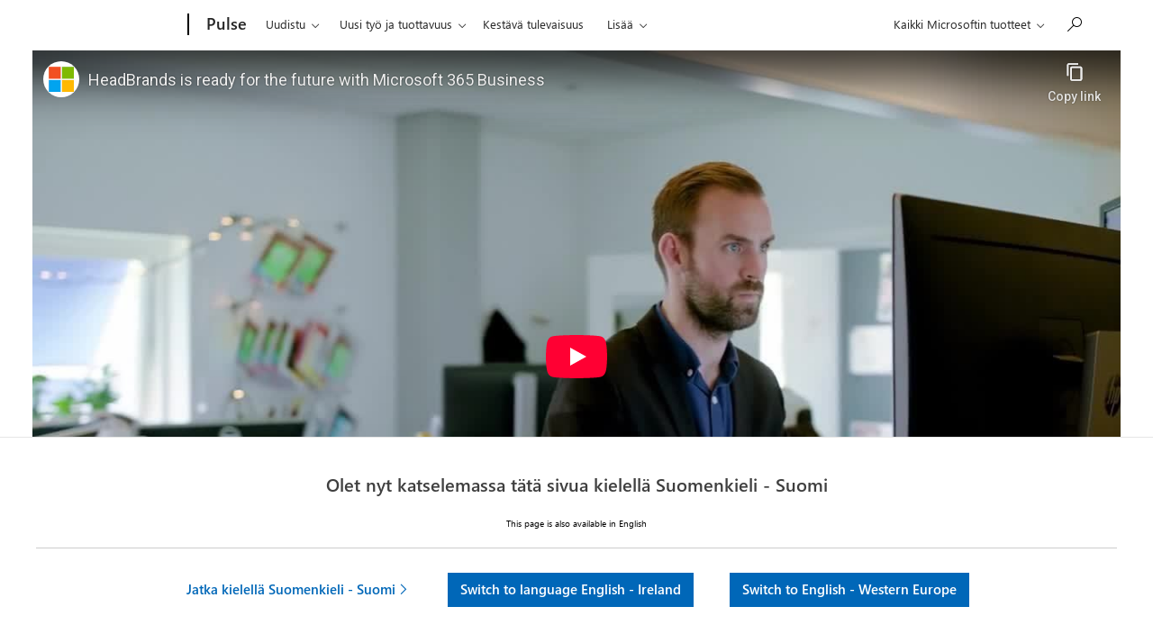

--- FILE ---
content_type: text/html; charset=UTF-8
request_url: https://pulse.microsoft.com/fi-fi/videos/work-productivity-fi-fi/retail-fi-fi/fa2-microsoft-365-business-auttaa-headbrandsia-valmistautumaan-tulevaisuuteen/
body_size: 31276
content:
<!DOCTYPE html>
<html lang="fi-fi" class="no-js">
<head>
  <title>Microsoft 365 Business auttaa HeadBrandsia valmistautumaan tulevaisuuteen &#8211; Microsoft Pulse</title>

    <meta charset="UTF-8">
  <meta http-equiv="X-UA-Compatible" content="IE=edge">
  <meta name="viewport" content="width=device-width, initial-scale=1, minimum-scale=1">
  
    <link rel="profile" href="http://gmpg.org/xfn/11">
    <link rel="pingback" href="https://pulse.microsoft.com/xmlrpc.php">
  
  <!-- claim url for Facebook instant articles -->
  <meta property="fb:pages" content="119733504740916" /> <!-- testing -->



  <!-- Adobe Analytics -->
<!-- <script src="https://az725175.vo.msecnd.net/scripts/jsll-4.js" type="text/javascript"></script> -->
<script src="https://js.monitor.azure.com/next/1/ms.jsll-3.min.js" type="text/javascript"></script>
<!-- End Adobe Analytics -->

<!-- Adobe Analytics -->
<meta name="awa-market" content="fi-fi">
<meta name="awa-env" content="PROD">
<meta name="awa-pageType" content="article">
<meta name="awa-asst" content="131945">
<script type="text/javascript">
  var config = {
    useDefaultContentName: true,
    urlCollectQuery:true,
    instrumentationKey: "974d8265cdc749658ad7ff4ecc335147-eeedb1d4-7856-4b6a-9c8d-6b231cb49c9c-7193",
    autoCapture:{
      scroll: true,
      lineage: true
    },
    coreData: {
      appId: "JS:Pulse",
      market: "fi-fi",
      env: "PROD",
      pageName:"Microsoft 365 Business auttaa HeadBrandsia valmistautumaan tulevaisuuteen",
      pageType: "article",
      asst: "131945"
    }
  };

  awa.init(config);
  window.owap = awa;
</script>
<!-- End Adobe Analytics -->

<!-- Clarity -->
<script type="text/javascript">
    (function(c,l,a,r,i,t,y){
        c[a]=c[a]||function(){(c[a].q=c[a].q||[]).push(arguments)};
        t=l.createElement(r);t.async=1;t.src="https://www.clarity.ms/tag/"+i;
        y=l.getElementsByTagName(r)[0];y.parentNode.insertBefore(t,y);
    })(window, document, "clarity", "script", "8gj40q2uv3");
</script>
<!-- End Clarity -->

  <link rel="shortcut icon" href="https://pulseprod.azureedge.net/wp-content/themes/mwfpulse/resources/images/favicon-196x196.png">
<link rel="apple-touch-icon-precomposed" sizes="57x57" href="https://pulseprod.azureedge.net/wp-content/themes/mwfpulse/resources/images/apple-touch-icon-57x57.png">
<link rel="apple-touch-icon-precomposed" sizes="60x60" href="https://pulseprod.azureedge.net/wp-content/themes/mwfpulse/resources/images/apple-touch-icon-60x60.png">
<link rel="apple-touch-icon-precomposed" sizes="72x72" href="https://pulseprod.azureedge.net/wp-content/themes/mwfpulse/resources/images/apple-touch-icon-72x72.png">
<link rel="apple-touch-icon-precomposed" sizes="76x76" href="https://pulseprod.azureedge.net/wp-content/themes/mwfpulse/resources/images/apple-touch-icon-76x76.png">
<link rel="apple-touch-icon-precomposed" sizes="114x114" href="https://pulseprod.azureedge.net/wp-content/themes/mwfpulse/resources/images/fapple-touch-icon-114x114.png">
<link rel="apple-touch-icon-precomposed" sizes="120x120" href="https://pulseprod.azureedge.net/wp-content/themes/mwfpulse/resources/images/fapple-touch-icon-120x120.png">
<link rel="apple-touch-icon-precomposed" sizes="144x144" href="https://pulseprod.azureedge.net/wp-content/themes/mwfpulse/resources/images/apple-touch-icon-144x144.png">
<link rel="apple-touch-icon-precomposed" sizes="152x152" href="https://pulseprod.azureedge.net/wp-content/themes/mwfpulse/resources/images/apple-touch-icon-152x152.png">
<link rel="icon" type="image/png" href="https://pulseprod.azureedge.net/wp-content/themes/mwfpulse/resources/images/favicon-16x16.png" sizes="16x16">
<link rel="icon" type="image/png" href="https://pulseprod.azureedge.net/wp-content/themes/mwfpulse/resources/images/favicon-32x32.png" sizes="32x32">
<link rel="icon" type="image/png" href="https://pulseprod.azureedge.net/wp-content/themes/mwfpulse/resources/images/favicon-96x96.png" sizes="96x96">
<link rel="icon" type="image/png" href="https://pulseprod.azureedge.net/wp-content/themes/mwfpulse/resources/images/favicon-128x128.png" sizes="128x128">
<link rel="icon" type="image/png" href="https://pulseprod.azureedge.net/wp-content/themes/mwfpulse/resources/images/favicon-196x196.png" sizes="196x196">
<meta name="application-name" content="&nbsp;">
<meta name="msapplication-TileColor" content="#FFFFFF">

<meta name="msapplication-TileImage" content="https://pulse.microsoft.com/wp-content/themes/mwfpulse">
<meta name="msapplication-square70x70logo" content="https://pulse.microsoft.com/wp-content/themes/mwfpulse">
<meta name="msapplication-wide310x150logo" content="https://pulse.microsoft.com/wp-content/themes/mwfpulse">
<meta name="msapplication-square150x150logo" content="https://pulse.microsoft.com/wp-content/themes/mwfpulse">
<meta name="msapplication-square310x310logo" content="https://pulse.microsoft.com/wp-content/themes/mwfpulse">

    <script>
    var locales = [{"slug":"da-dk","flag":"dk.jpg","text":"Dansk","full":"Dansk - Danmark","code":"dk"},{"slug":"de-at","flag":"at.jpg","text":"Deutsch","full":"Deutsch - \u00d6sterreich","code":"at"},{"slug":"de-ch","flag":"ch.jpg","text":"Deutsch","full":"Deutsch - Schweiz","code":"ch"},{"slug":"en-ie","flag":"ie.jpg","text":"English","full":"English - Ireland","code":"ie"},{"slug":"en","flag":"eu.jpg","text":"English","full":"English - Western Europe","code":"eu"},{"slug":"es-es","flag":"es.jpg","text":"Espa\u00f1ol","full":"Espa\u00f1ol - Espa\u00f1a","code":"es"},{"slug":"fr-be","flag":"be.jpg","text":"Fran\u00e7ais","full":"Fran\u00e7ais - Belgique","code":"be"},{"slug":"fr-be","flag":"lu.jpg","text":"Fran\u00e7ais","full":"Fran\u00e7ais - Luxembourg","code":"lu"},{"slug":"fr-ch","flag":"ch.jpg","text":"Fran\u00e7ais","full":"Fran\u00e7ais - Suisse","code":"ch"},{"slug":"it-it","flag":"it.jpg","text":"Italiano","full":"Italiano - Italia","code":"it"},{"slug":"nl-be","flag":"be.jpg","text":"Nederlands","full":"Nederlands - Belgi\u00eb","code":"be"},{"slug":"nl-nl","flag":"nl.jpg","text":"Nederlands","full":"Nederlands - Nederland","code":"nl"},{"slug":"nb-no","flag":"no.jpg","text":"Norsk","full":"Norsk - Norge","code":"no"},{"slug":"pt-pt","flag":"pt.jpg","text":"Portugues","full":"Portugu\u00eas - Portugal","code":"pt"},{"slug":"fi-fi","flag":"fi.jpg","text":"Suomi","full":"Suomenkieli - Suomi","code":"fi"},{"slug":"sv-se","flag":"se.jpg","text":"Svenska","full":"Svenska - Sverige","code":"se"}] || [];

    window.mspulse = {
      debug: 0,
      els: {
        wrapper: '#mspulse',
      },
      themeURI: 'https://pulse.microsoft.com/wp-content/themes/mwfpulse',
      isSplash: false,
      isDetail: true,
      isPreview: false,
      languageLayer: {
        locales: locales,
        slugs: locales.map(function(locale) { return locale.slug; }),
        browserLang: navigator.language.toLowerCase(),
        lang: 'fi-fi',
        cookie: {
          name: 'td-lang',
          expires: 365,
          path: '/',
        },
        layerCookie: {
          name: 'td-lang-hide',
          expires: 365,
          path: '/'
        },
        translations: {
          llangTitle: 'Olet nyt katselemassa tätä sivua kielellä',
          llangBody: {"da-dk":"T\u00e4m\u00e4 sivu on my\u00f6s saatavilla","nl-be":"Deze pagina is ook beschikbaar in het","nl-nl":"Deze pagina is ook beschikbaar in het","en":"This page is also available in","en-ie":"This page is also available in","fi-fi":"T\u00e4m\u00e4 sivu on my\u00f6s saatavilla","fr-be":"Cette page est \u00e9galement disponible en","fr-ch":"Cette page est \u00e9galement disponible en","de-at":"Diese Seite ist auch verf\u00fcgbar auf","de-ch":"Diese Seite ist auch verf\u00fcgbar auf","it-it":"Questa pagina \u00e8 disponibile anche in","nb-no":"Denne siden er ogs\u00e5 tilgjengelig p\u00e5","pt-pt":"Esta p\u00e1gina est\u00e1 tamb\u00e9m dispon\u00edvel em","es-es":"Esta p\u00e1gina tambi\u00e9n est\u00e1 disponible en","sv-se":"Denna sida finns ocks\u00e5 tillg\u00e4nglig p\u00e5"},
          buttonStay: 'Jatka kielellä',
          buttonLeave: {"da-dk":"Switch to ","nl-be":"Veranderen naar","nl-nl":"Veranderen naar","en":"Switch to ","en-ie":"Switch to language","fi-fi":"Vaihda kielelle","fr-be":"Changez de langue","fr-ch":"Changez de langue","de-at":"Wechseln auf Sprache","de-ch":"Wechseln auf Sprache","it-it":"Passa alla lingua","nb-no":"Bytt til spr\u00e5k","pt-pt":"Mudar para","es-es":"Cambiar a idioma","sv-se":"Byt till"},
          llangBodyWpml: 'Tämä sivu on myös saatavilla', // needs to be registered on page load for wpml
          buttonLeaveWpml: 'Vaihda kielelle', // needs to be registered on page load for wpml
          msccTitle: 'Please confirm your language',
          msccStay: 'Stay',
          msccLeave: 'Choose another language',
        },
        translatedArticles: {"en":"https:\/\/pulse.microsoft.com\/en\/videos\/work-productivity-en\/retail-en\/fa2-headbrands-is-ready-for-the-future-with-microsoft-365-business\/","da-dk":"https:\/\/pulse.microsoft.com\/da-dk\/videos\/work-productivity-da-dk\/retail-da-dk\/fa2-headbrands-er-klar-til-fremtiden-med-microsoft-365-business\/","nl-be":"https:\/\/pulse.microsoft.com\/nl-be\/videos\/work-productivity-nl-be\/retail-nl-be\/fa2-headbrands-klaar-voor-de-toekomst-met-microsoft-365-business\/","nl-nl":"https:\/\/pulse.microsoft.com\/nl-nl\/videos\/work-productivity-nl-nl\/retail-nl-nl\/fa2-headbrands-klaar-voor-de-toekomst-met-microsoft-365-business\/","en-ie":"https:\/\/pulse.microsoft.com\/en-ie\/videos\/work-productivity-en-ie\/retail-en-ie\/fa2-headbrands-is-ready-for-the-future-with-microsoft-365-business\/","fi-fi":null,"fr-be":"https:\/\/pulse.microsoft.com\/fr-be\/videos\/work-productivity-fr-be\/retail-fr-be\/fa2-headbrands-est-prete-pour-lavenir-avec-microsoft-365-business\/","fr-ch":"https:\/\/pulse.microsoft.com\/fr-ch\/videos\/work-productivity-fr-ch\/retail-fr-ch\/fa2-headbrands-est-pret-pour-le-futur-avec-microsoft-365-business\/","de-at":"https:\/\/pulse.microsoft.com\/de-at\/videos\/work-productivity-de-at\/retail-de-at\/fa2-headbrands-ist-mit-microsoft-365-business-fur-die-zukunft-gerustet\/","de-ch":"https:\/\/pulse.microsoft.com\/de-ch\/videos\/work-productivity-de-ch\/retail-de-ch\/fa2-headbrands-ist-fur-die-zukunft-gerustet-mit-microsoft-365-business\/","it-it":"https:\/\/pulse.microsoft.com\/it-it\/videos\/work-productivity-it-it\/retail-it-it\/fa2-headbrands-e-pronta-per-il-futuro-con-microsoft-365-business\/","nb-no":"https:\/\/pulse.microsoft.com\/nb-no\/videos\/work-productivity-nb-no\/retail-nb-no\/fa2-headbrands-er-klar-for-fremtiden-med-microsoft-365-business\/","pt-pt":"https:\/\/pulse.microsoft.com\/pt-pt\/videos\/work-productivity-pt-pt\/retail-pt-pt\/fa2-a-headbrands-esta-preparada-para-o-futuro-com-o-microsoft-365-empresas\/","es-es":"https:\/\/pulse.microsoft.com\/es-es\/videos\/work-productivity-es-es\/retail-es-es\/fa2-headbrands-esta-preparado-para-el-futuro-con-microsoft-365-business\/","sv-se":"https:\/\/pulse.microsoft.com\/sv-se\/videos\/work-productivity-sv-se\/retail-sv-se\/fa2-headbrands-framtidssakrar-med-microsoft-365-business\/"}      },
      filters: {
        taxonomy_slug: '',
        product: '',
        industry: '',
        country: '',
        search: '',
        nonce: 'f69b41db83',
        ajaxBase: 'https://pulse.microsoft.com/wp-admin/admin-ajax.php?action=msftpaginator',
        urlBase: '/fi-fi/videos/work-productivity-fi-fi/retail-fi-fi/fa2-microsoft-365-business-auttaa-headbrandsia-valmistautumaan-tulevaisuuteen/',
        theme_slug: '',
        taxonomy: '',
        postsPerPage: 12, // frontpage = 8 items, others = 12 items
        page: 2,
        lang: 'fi-fi',
        frontpage: false,
      },
    };
    
    
        window.mspulse.trackingdata = {
      dlCategory: 'Hanki taitoja, josta on hyötyä pitkälle tulevaisuuteen',
      dlVertical: 'na',
      dlPhase: '2',
      originalID: '131945',
      specials: 'work-productivity-fi-fi',
    };

      </script>
  
  <meta name='robots' content='max-image-preview:large' />
	<style>img:is([sizes="auto" i], [sizes^="auto," i]) { contain-intrinsic-size: 3000px 1500px }</style>
	<link rel="alternate" hreflang="en-us" href="https://pulse.microsoft.com/en/videos/work-productivity-en/retail-en/fa2-headbrands-is-ready-for-the-future-with-microsoft-365-business/" />
<link rel="alternate" hreflang="da-dk" href="https://pulse.microsoft.com/da-dk/videos/work-productivity-da-dk/retail-da-dk/fa2-headbrands-er-klar-til-fremtiden-med-microsoft-365-business/" />
<link rel="alternate" hreflang="nl-be" href="https://pulse.microsoft.com/nl-be/videos/work-productivity-nl-be/retail-nl-be/fa2-headbrands-klaar-voor-de-toekomst-met-microsoft-365-business/" />
<link rel="alternate" hreflang="nl-nl" href="https://pulse.microsoft.com/nl-nl/videos/work-productivity-nl-nl/retail-nl-nl/fa2-headbrands-klaar-voor-de-toekomst-met-microsoft-365-business/" />
<link rel="alternate" hreflang="en-ie" href="https://pulse.microsoft.com/en-ie/videos/work-productivity-en-ie/retail-en-ie/fa2-headbrands-is-ready-for-the-future-with-microsoft-365-business/" />
<link rel="alternate" hreflang="fr-be" href="https://pulse.microsoft.com/fr-be/videos/work-productivity-fr-be/retail-fr-be/fa2-headbrands-est-prete-pour-lavenir-avec-microsoft-365-business/" />
<link rel="alternate" hreflang="fr-ch" href="https://pulse.microsoft.com/fr-ch/videos/work-productivity-fr-ch/retail-fr-ch/fa2-headbrands-est-pret-pour-le-futur-avec-microsoft-365-business/" />
<link rel="alternate" hreflang="de-at" href="https://pulse.microsoft.com/de-at/videos/work-productivity-de-at/retail-de-at/fa2-headbrands-ist-mit-microsoft-365-business-fur-die-zukunft-gerustet/" />
<link rel="alternate" hreflang="de-ch" href="https://pulse.microsoft.com/de-ch/videos/work-productivity-de-ch/retail-de-ch/fa2-headbrands-ist-fur-die-zukunft-gerustet-mit-microsoft-365-business/" />
<link rel="alternate" hreflang="it-it" href="https://pulse.microsoft.com/it-it/videos/work-productivity-it-it/retail-it-it/fa2-headbrands-e-pronta-per-il-futuro-con-microsoft-365-business/" />
<link rel="alternate" hreflang="nb-no" href="https://pulse.microsoft.com/nb-no/videos/work-productivity-nb-no/retail-nb-no/fa2-headbrands-er-klar-for-fremtiden-med-microsoft-365-business/" />
<link rel="alternate" hreflang="pt-pt" href="https://pulse.microsoft.com/pt-pt/videos/work-productivity-pt-pt/retail-pt-pt/fa2-a-headbrands-esta-preparada-para-o-futuro-com-o-microsoft-365-empresas/" />
<link rel="alternate" hreflang="es-es" href="https://pulse.microsoft.com/es-es/videos/work-productivity-es-es/retail-es-es/fa2-headbrands-esta-preparado-para-el-futuro-con-microsoft-365-business/" />
<link rel="alternate" hreflang="sv-se" href="https://pulse.microsoft.com/sv-se/videos/work-productivity-sv-se/retail-sv-se/fa2-headbrands-framtidssakrar-med-microsoft-365-business/" />
<link rel="alternate" hreflang="x-default" href="https://pulse.microsoft.com/en/videos/work-productivity-en/retail-en/fa2-headbrands-is-ready-for-the-future-with-microsoft-365-business/" />
<link rel='dns-prefetch' href='//cdn.jsdelivr.net' />
<link rel='dns-prefetch' href='//cdnjs.cloudflare.com' />
<script type="text/javascript" id="wpp-js" src="https://pulseprod.azureedge.net/wp-content/plugins/wordpress-popular-posts/assets/js/wpp.min.js?ver=7.2.0" data-sampling="0" data-sampling-rate="100" data-api-url="https://pulse.microsoft.com/fi-fi/wp-json/wordpress-popular-posts" data-post-id="131973" data-token="751994caaa" data-lang="0" data-debug="0"></script>
<link rel='stylesheet' id='wp-block-library-css' href='https://pulseprod.azureedge.net/wp-includes/css/dist/block-library/style.min.css?ver=6.7.2' type='text/css' media='all' />
<style id='classic-theme-styles-inline-css' type='text/css'>
/*! This file is auto-generated */
.wp-block-button__link{color:#fff;background-color:#32373c;border-radius:9999px;box-shadow:none;text-decoration:none;padding:calc(.667em + 2px) calc(1.333em + 2px);font-size:1.125em}.wp-block-file__button{background:#32373c;color:#fff;text-decoration:none}
</style>
<style id='global-styles-inline-css' type='text/css'>
:root{--wp--preset--aspect-ratio--square: 1;--wp--preset--aspect-ratio--4-3: 4/3;--wp--preset--aspect-ratio--3-4: 3/4;--wp--preset--aspect-ratio--3-2: 3/2;--wp--preset--aspect-ratio--2-3: 2/3;--wp--preset--aspect-ratio--16-9: 16/9;--wp--preset--aspect-ratio--9-16: 9/16;--wp--preset--color--black: #000000;--wp--preset--color--cyan-bluish-gray: #abb8c3;--wp--preset--color--white: #ffffff;--wp--preset--color--pale-pink: #f78da7;--wp--preset--color--vivid-red: #cf2e2e;--wp--preset--color--luminous-vivid-orange: #ff6900;--wp--preset--color--luminous-vivid-amber: #fcb900;--wp--preset--color--light-green-cyan: #7bdcb5;--wp--preset--color--vivid-green-cyan: #00d084;--wp--preset--color--pale-cyan-blue: #8ed1fc;--wp--preset--color--vivid-cyan-blue: #0693e3;--wp--preset--color--vivid-purple: #9b51e0;--wp--preset--gradient--vivid-cyan-blue-to-vivid-purple: linear-gradient(135deg,rgba(6,147,227,1) 0%,rgb(155,81,224) 100%);--wp--preset--gradient--light-green-cyan-to-vivid-green-cyan: linear-gradient(135deg,rgb(122,220,180) 0%,rgb(0,208,130) 100%);--wp--preset--gradient--luminous-vivid-amber-to-luminous-vivid-orange: linear-gradient(135deg,rgba(252,185,0,1) 0%,rgba(255,105,0,1) 100%);--wp--preset--gradient--luminous-vivid-orange-to-vivid-red: linear-gradient(135deg,rgba(255,105,0,1) 0%,rgb(207,46,46) 100%);--wp--preset--gradient--very-light-gray-to-cyan-bluish-gray: linear-gradient(135deg,rgb(238,238,238) 0%,rgb(169,184,195) 100%);--wp--preset--gradient--cool-to-warm-spectrum: linear-gradient(135deg,rgb(74,234,220) 0%,rgb(151,120,209) 20%,rgb(207,42,186) 40%,rgb(238,44,130) 60%,rgb(251,105,98) 80%,rgb(254,248,76) 100%);--wp--preset--gradient--blush-light-purple: linear-gradient(135deg,rgb(255,206,236) 0%,rgb(152,150,240) 100%);--wp--preset--gradient--blush-bordeaux: linear-gradient(135deg,rgb(254,205,165) 0%,rgb(254,45,45) 50%,rgb(107,0,62) 100%);--wp--preset--gradient--luminous-dusk: linear-gradient(135deg,rgb(255,203,112) 0%,rgb(199,81,192) 50%,rgb(65,88,208) 100%);--wp--preset--gradient--pale-ocean: linear-gradient(135deg,rgb(255,245,203) 0%,rgb(182,227,212) 50%,rgb(51,167,181) 100%);--wp--preset--gradient--electric-grass: linear-gradient(135deg,rgb(202,248,128) 0%,rgb(113,206,126) 100%);--wp--preset--gradient--midnight: linear-gradient(135deg,rgb(2,3,129) 0%,rgb(40,116,252) 100%);--wp--preset--font-size--small: 13px;--wp--preset--font-size--medium: 20px;--wp--preset--font-size--large: 36px;--wp--preset--font-size--x-large: 42px;--wp--preset--spacing--20: 0.44rem;--wp--preset--spacing--30: 0.67rem;--wp--preset--spacing--40: 1rem;--wp--preset--spacing--50: 1.5rem;--wp--preset--spacing--60: 2.25rem;--wp--preset--spacing--70: 3.38rem;--wp--preset--spacing--80: 5.06rem;--wp--preset--shadow--natural: 6px 6px 9px rgba(0, 0, 0, 0.2);--wp--preset--shadow--deep: 12px 12px 50px rgba(0, 0, 0, 0.4);--wp--preset--shadow--sharp: 6px 6px 0px rgba(0, 0, 0, 0.2);--wp--preset--shadow--outlined: 6px 6px 0px -3px rgba(255, 255, 255, 1), 6px 6px rgba(0, 0, 0, 1);--wp--preset--shadow--crisp: 6px 6px 0px rgba(0, 0, 0, 1);}:where(.is-layout-flex){gap: 0.5em;}:where(.is-layout-grid){gap: 0.5em;}body .is-layout-flex{display: flex;}.is-layout-flex{flex-wrap: wrap;align-items: center;}.is-layout-flex > :is(*, div){margin: 0;}body .is-layout-grid{display: grid;}.is-layout-grid > :is(*, div){margin: 0;}:where(.wp-block-columns.is-layout-flex){gap: 2em;}:where(.wp-block-columns.is-layout-grid){gap: 2em;}:where(.wp-block-post-template.is-layout-flex){gap: 1.25em;}:where(.wp-block-post-template.is-layout-grid){gap: 1.25em;}.has-black-color{color: var(--wp--preset--color--black) !important;}.has-cyan-bluish-gray-color{color: var(--wp--preset--color--cyan-bluish-gray) !important;}.has-white-color{color: var(--wp--preset--color--white) !important;}.has-pale-pink-color{color: var(--wp--preset--color--pale-pink) !important;}.has-vivid-red-color{color: var(--wp--preset--color--vivid-red) !important;}.has-luminous-vivid-orange-color{color: var(--wp--preset--color--luminous-vivid-orange) !important;}.has-luminous-vivid-amber-color{color: var(--wp--preset--color--luminous-vivid-amber) !important;}.has-light-green-cyan-color{color: var(--wp--preset--color--light-green-cyan) !important;}.has-vivid-green-cyan-color{color: var(--wp--preset--color--vivid-green-cyan) !important;}.has-pale-cyan-blue-color{color: var(--wp--preset--color--pale-cyan-blue) !important;}.has-vivid-cyan-blue-color{color: var(--wp--preset--color--vivid-cyan-blue) !important;}.has-vivid-purple-color{color: var(--wp--preset--color--vivid-purple) !important;}.has-black-background-color{background-color: var(--wp--preset--color--black) !important;}.has-cyan-bluish-gray-background-color{background-color: var(--wp--preset--color--cyan-bluish-gray) !important;}.has-white-background-color{background-color: var(--wp--preset--color--white) !important;}.has-pale-pink-background-color{background-color: var(--wp--preset--color--pale-pink) !important;}.has-vivid-red-background-color{background-color: var(--wp--preset--color--vivid-red) !important;}.has-luminous-vivid-orange-background-color{background-color: var(--wp--preset--color--luminous-vivid-orange) !important;}.has-luminous-vivid-amber-background-color{background-color: var(--wp--preset--color--luminous-vivid-amber) !important;}.has-light-green-cyan-background-color{background-color: var(--wp--preset--color--light-green-cyan) !important;}.has-vivid-green-cyan-background-color{background-color: var(--wp--preset--color--vivid-green-cyan) !important;}.has-pale-cyan-blue-background-color{background-color: var(--wp--preset--color--pale-cyan-blue) !important;}.has-vivid-cyan-blue-background-color{background-color: var(--wp--preset--color--vivid-cyan-blue) !important;}.has-vivid-purple-background-color{background-color: var(--wp--preset--color--vivid-purple) !important;}.has-black-border-color{border-color: var(--wp--preset--color--black) !important;}.has-cyan-bluish-gray-border-color{border-color: var(--wp--preset--color--cyan-bluish-gray) !important;}.has-white-border-color{border-color: var(--wp--preset--color--white) !important;}.has-pale-pink-border-color{border-color: var(--wp--preset--color--pale-pink) !important;}.has-vivid-red-border-color{border-color: var(--wp--preset--color--vivid-red) !important;}.has-luminous-vivid-orange-border-color{border-color: var(--wp--preset--color--luminous-vivid-orange) !important;}.has-luminous-vivid-amber-border-color{border-color: var(--wp--preset--color--luminous-vivid-amber) !important;}.has-light-green-cyan-border-color{border-color: var(--wp--preset--color--light-green-cyan) !important;}.has-vivid-green-cyan-border-color{border-color: var(--wp--preset--color--vivid-green-cyan) !important;}.has-pale-cyan-blue-border-color{border-color: var(--wp--preset--color--pale-cyan-blue) !important;}.has-vivid-cyan-blue-border-color{border-color: var(--wp--preset--color--vivid-cyan-blue) !important;}.has-vivid-purple-border-color{border-color: var(--wp--preset--color--vivid-purple) !important;}.has-vivid-cyan-blue-to-vivid-purple-gradient-background{background: var(--wp--preset--gradient--vivid-cyan-blue-to-vivid-purple) !important;}.has-light-green-cyan-to-vivid-green-cyan-gradient-background{background: var(--wp--preset--gradient--light-green-cyan-to-vivid-green-cyan) !important;}.has-luminous-vivid-amber-to-luminous-vivid-orange-gradient-background{background: var(--wp--preset--gradient--luminous-vivid-amber-to-luminous-vivid-orange) !important;}.has-luminous-vivid-orange-to-vivid-red-gradient-background{background: var(--wp--preset--gradient--luminous-vivid-orange-to-vivid-red) !important;}.has-very-light-gray-to-cyan-bluish-gray-gradient-background{background: var(--wp--preset--gradient--very-light-gray-to-cyan-bluish-gray) !important;}.has-cool-to-warm-spectrum-gradient-background{background: var(--wp--preset--gradient--cool-to-warm-spectrum) !important;}.has-blush-light-purple-gradient-background{background: var(--wp--preset--gradient--blush-light-purple) !important;}.has-blush-bordeaux-gradient-background{background: var(--wp--preset--gradient--blush-bordeaux) !important;}.has-luminous-dusk-gradient-background{background: var(--wp--preset--gradient--luminous-dusk) !important;}.has-pale-ocean-gradient-background{background: var(--wp--preset--gradient--pale-ocean) !important;}.has-electric-grass-gradient-background{background: var(--wp--preset--gradient--electric-grass) !important;}.has-midnight-gradient-background{background: var(--wp--preset--gradient--midnight) !important;}.has-small-font-size{font-size: var(--wp--preset--font-size--small) !important;}.has-medium-font-size{font-size: var(--wp--preset--font-size--medium) !important;}.has-large-font-size{font-size: var(--wp--preset--font-size--large) !important;}.has-x-large-font-size{font-size: var(--wp--preset--font-size--x-large) !important;}
:where(.wp-block-post-template.is-layout-flex){gap: 1.25em;}:where(.wp-block-post-template.is-layout-grid){gap: 1.25em;}
:where(.wp-block-columns.is-layout-flex){gap: 2em;}:where(.wp-block-columns.is-layout-grid){gap: 2em;}
:root :where(.wp-block-pullquote){font-size: 1.5em;line-height: 1.6;}
</style>
<link rel='stylesheet' id='wordpress-popular-posts-css-css' href='https://pulseprod.azureedge.net/wp-content/plugins/wordpress-popular-posts/assets/css/wpp.css?ver=7.2.0' type='text/css' media='all' />
<link rel='stylesheet' id='mwf-css' href='https://pulseprod.azureedge.net/wp-content/themes/mwfpulse/mwf_cache/1.58.2/mwf-west-european-default.min.css?ver=v16.0.10' type='text/css' media='all' />
<link rel='stylesheet' id='style-css' href='https://pulseprod.azureedge.net/wp-content/themes/mwfpulse/style.css?ver=v16.0.10' type='text/css' media='all' />
<script type="text/javascript" src="https://cdn.jsdelivr.net/npm/jquery@3.4.1/dist/jquery.min.js?ver=3.4.1" id="jquery-js"></script>
<script type="text/javascript" src="https://cdn.jsdelivr.net/npm/css-vars-ponyfill@1?ver=v16.0.10" id="cssvars-js"></script>
<script type="text/javascript" src="https://cdn.jsdelivr.net/npm/js-cookie@2/src/js.cookie.min.js?ver=2" id="cookies-js"></script>
<script type="text/javascript" src="https://cdn.jsdelivr.net/npm/smoothscroll-polyfill@0.4.4/dist/smoothscroll.min.js?ver=0.4.4" id="smoothscroll-js"></script>
<script type="text/javascript" src="https://pulseprod.azureedge.net/wp-content/themes/mwfpulse/resources/scripts/head.js?ver=v16.0.10" id="head-js"></script>
<link rel="https://api.w.org/" href="https://pulse.microsoft.com/fi-fi/wp-json/" /><link rel="EditURI" type="application/rsd+xml" title="RSD" href="https://pulse.microsoft.com/xmlrpc.php?rsd" />
<meta name="generator" content="WordPress 6.7.2" />
<link rel="canonical" href="https://pulse.microsoft.com/fi-fi/videos/work-productivity-fi-fi/retail-fi-fi/fa2-microsoft-365-business-auttaa-headbrandsia-valmistautumaan-tulevaisuuteen/" />
<link rel='shortlink' href='https://pulse.microsoft.com/fi-fi/?p=131973' />
<link rel="alternate" title="oEmbed (JSON)" type="application/json+oembed" href="https://pulse.microsoft.com/fi-fi/wp-json/oembed/1.0/embed?url=https%3A%2F%2Fpulse.microsoft.com%2Ffi-fi%2Fvideos%2Fwork-productivity-fi-fi%2Fretail-fi-fi%2Ffa2-microsoft-365-business-auttaa-headbrandsia-valmistautumaan-tulevaisuuteen%2F" />
<link rel="alternate" title="oEmbed (XML)" type="text/xml+oembed" href="https://pulse.microsoft.com/fi-fi/wp-json/oembed/1.0/embed?url=https%3A%2F%2Fpulse.microsoft.com%2Ffi-fi%2Fvideos%2Fwork-productivity-fi-fi%2Fretail-fi-fi%2Ffa2-microsoft-365-business-auttaa-headbrandsia-valmistautumaan-tulevaisuuteen%2F&#038;format=xml" />
<meta name="generator" content="WPML ver:4.7.2 stt:68,66,72,1,70,69,67,77,64,76,71,73,74,78,75;" />
<link rel="stylesheet" href="https://www.microsoft.com/onerfstatics/marketingsites-neu-prod/west-european/shell/_scrf/css/themes=default.device=uplevel_web_pc/63-57d110/c9-be0100/a6-e969ef/43-9f2e7c/82-8b5456/a0-5d3913/4f-460e79/ae-f1ac0c?ver=2.0&amp;_cf=02242021_3231" type="text/css" media="all" />            <style id="wpp-loading-animation-styles">@-webkit-keyframes bgslide{from{background-position-x:0}to{background-position-x:-200%}}@keyframes bgslide{from{background-position-x:0}to{background-position-x:-200%}}.wpp-widget-block-placeholder,.wpp-shortcode-placeholder{margin:0 auto;width:60px;height:3px;background:#dd3737;background:linear-gradient(90deg,#dd3737 0%,#571313 10%,#dd3737 100%);background-size:200% auto;border-radius:3px;-webkit-animation:bgslide 1s infinite linear;animation:bgslide 1s infinite linear}</style>
            <script src="https://wcpstatic.microsoft.com/mscc/lib/v2/wcp-consent.js"></script><script src="https://www.microsoft.com/onerfstatics/marketingsites-neu-prod/shell/_scrf/js/themes=default/54-af9f9f/fb-2be034/21-f9d187/b0-50721e/d8-97d509/40-0bd7f9/ea-f1669e/9d-c6ea39/62-a72447/3e-a4ee50/7c-0bd6a1/60-37309a/db-bc0148/dc-7e9864/6d-c07ea1/6f-dafe8c/f6-aa5278/e6-5f3533/6d-1e7ed0/b7-cadaa7/62-2741f0/ca-40b7b0/4e-ee3a55/3e-f5c39b/c3-6454d7/f9-7592d3/d0-e64f3e/92-10345d/79-499886/7e-cda2d3/e7-1fe854/66-9d711a/38-b93a9e/de-884374/1f-100dea/33-abe4df/8f-61bee0?ver=2.0&_cf=02242021_3231&iife=1"></script>
  

<meta property="fb:pages" content="119733504740916" /></head><body class="videos-template-default single single-videos postid-131973  microsoft-uhf" dir="ltr">
  <div class="wta-wrapper">
    <div class="wrapper__header">

  <div id="headerArea" class="uhf"  data-m='{"cN":"headerArea","cT":"Area_coreuiArea","id":"a1Body","sN":1,"aN":"Body"}'>
                <div id="headerRegion"      data-region-key="headerregion" data-m='{"cN":"headerRegion","cT":"Region_coreui-region","id":"r1a1","sN":1,"aN":"a1"}' >

    <div  id="headerUniversalHeader" data-m='{"cN":"headerUniversalHeader","cT":"Module_coreui-universalheader","id":"m1r1a1","sN":1,"aN":"r1a1"}'  data-module-id="Category|headerRegion|coreui-region|headerUniversalHeader|coreui-universalheader">
        

                        <div id="epb" class="x-hidden x-hidden-vp-mobile-st uhfc-universal-context context-uhf" data-m='{"cN":"epb_cont","cT":"Container","id":"c1m1r1a1","sN":1,"aN":"m1r1a1"}'>

	<div class="c-uhfh-alert f-information epb-container theme-light" role="dialog" aria-label="Mainospalkki" data-m='{"cT":"Container","id":"c1c1m1r1a1","sN":1,"aN":"c1m1r1a1"}' data-pb="[{&quot;Browser&quot;:&quot;firefox&quot;,&quot;ExtensionType&quot;:&quot;msn&quot;,&quot;ExtensionUrl&quot;:&quot;https://browserdefaults.microsoft.com/BNP/redirect?br=mf&amp;xid=2&amp;channel=uhf&quot;,&quot;BackgroundColorDarkTheme&quot;:&quot;b-blue&quot;,&quot;LogoUrlDarkTheme&quot;:&quot;https://uhf.microsoft.com/images/banners/RE3zanz.png&quot;,&quot;ActionLinkBackgroundColorDarkTheme&quot;:&quot;btn-white&quot;,&quot;BackgroundColorLightTheme&quot;:&quot;b-white&quot;,&quot;LogoUrlLightTheme&quot;:&quot;https://uhf.microsoft.com/images/banners/RE3zcX5.png&quot;,&quot;ActionLinkBackgroundColorLightTheme&quot;:&quot;btn-blue&quot;,&quot;Title&quot;:&quot;Tuoreimpia uutisia maailmalta&quot;,&quot;Paragraph&quot;:&quot;Asenna Bing + MSN -laajennus&quot;,&quot;ActionLinkText&quot;:&quot;Lisää se nyt&quot;,&quot;ActionLinkAriaLabel&quot;:&quot;Lisää se nyt&quot;,&quot;DismissText&quot;:&quot;Ei kiitos&quot;,&quot;DismissAriaLabel&quot;:&quot;Ei kiitos&quot;,&quot;CookieExpiration&quot;:&quot;30&quot;,&quot;CurrentTheme&quot;:&quot;theme-light&quot;}]" data-pb-g="true">
		<div>
			<div class="c-paragraph">
				<img alt="" data-src="" src="" class="f-img-lzy" />
				<span class="c-text-group pb-content">
					<span class="epb-launch pb-content-heading"></span>
					<span class="epb-text pb-content-text"></span>
				</span>
			</div>
			<span class="c-group">
				<button id="close-epb" class="c-action-trigger c-action-cancel c-glyph-cancel" data-m='{"cN":"PB-dismiss_nonnav","id":"nn1c1c1m1r1a1","sN":1,"aN":"c1c1m1r1a1"}'></button>
				<a id="epbTryNow" href="" target="_blank" class="epb-launch c-action-trigger c-action-open" data-m='{"cN":"PB-launch_nav","id":"n2c1c1m1r1a1","sN":2,"aN":"c1c1m1r1a1"}'></a>
			</span>
		</div>
	</div>





                            
                        </div>

                        <div data-m='{"cN":"cookiebanner_cont","cT":"Container","id":"c2c1m1r1a1","sN":2,"aN":"c1m1r1a1"}'>

<div id="uhfCookieAlert" data-locale="fi-fi">
    <div id="msccBannerV2"></div>
</div>

                            
                        </div>




        <a id="uhfSkipToMain" class="m-skip-to-main" href="javascript:void(0)" data-href="#main" tabindex="0" data-m='{"cN":"Skip to content_nonnav","id":"nn3c1m1r1a1","sN":3,"aN":"c1m1r1a1"}'>Siirry p&#228;&#228;sis&#228;lt&#246;&#246;n</a>


<header class="c-uhfh context-uhf no-js c-sgl-stck c-category-header " itemscope="itemscope" data-header-footprint="/MSPulse/MSPulseheader, fromService: True"   data-magict="true"   itemtype="http://schema.org/Organization">
    <div class="theme-light js-global-head f-closed  global-head-cont" data-m='{"cN":"Universal Header_cont","cT":"Container","id":"c4c1m1r1a1","sN":4,"aN":"c1m1r1a1"}'>
        <div class="c-uhfh-gcontainer-st">
            <button type="button" class="c-action-trigger c-glyph glyph-global-nav-button" aria-label="All Microsoft expand to see list of Microsoft products and services" initialState-label="All Microsoft expand to see list of Microsoft products and services" toggleState-label="Close All Microsoft list" aria-expanded="false" data-m='{"cN":"Mobile menu button_nonnav","id":"nn1c4c1m1r1a1","sN":1,"aN":"c4c1m1r1a1"}'></button>
            <button type="button" class="c-action-trigger c-glyph glyph-arrow-htmllegacy c-close-search" aria-label="Sulje haku" aria-expanded="false" data-m='{"cN":"Close Search_nonnav","id":"nn2c4c1m1r1a1","sN":2,"aN":"c4c1m1r1a1"}'></button>
                    <a id="uhfLogo" class="c-logo c-sgl-stk-uhfLogo" itemprop="url" href="https://www.microsoft.com" aria-label="Microsoft" data-m='{"cN":"GlobalNav_Logo_cont","cT":"Container","id":"c3c4c1m1r1a1","sN":3,"aN":"c4c1m1r1a1"}'>
                        <img alt="" itemprop="logo" class="c-image" src="https://uhf.microsoft.com/images/microsoft/RE1Mu3b.png" role="presentation" aria-hidden="true" />
                        <span itemprop="name" role="presentation" aria-hidden="true">Microsoft</span>
                    </a>
            <div class="f-mobile-title">
                <button type="button" class="c-action-trigger c-glyph glyph-chevron-left" aria-label="N&#228;yt&#228; lis&#228;&#228; valikkovaihtoehtoja" data-m='{"cN":"Mobile back button_nonnav","id":"nn4c4c1m1r1a1","sN":4,"aN":"c4c1m1r1a1"}'></button>
                <span data-global-title="Microsoftin kotisivu" class="js-mobile-title">Pulse</span>
                <button type="button" class="c-action-trigger c-glyph glyph-chevron-right" aria-label="N&#228;yt&#228; lis&#228;&#228; valikkovaihtoehtoja" data-m='{"cN":"Mobile forward button_nonnav","id":"nn5c4c1m1r1a1","sN":5,"aN":"c4c1m1r1a1"}'></button>
            </div>
                    <div class="c-show-pipe x-hidden-vp-mobile-st">
                        <a id="uhfCatLogo" class="c-logo c-cat-logo" href="https://pulse.microsoft.com/fi-fi/" aria-label="Pulse" itemprop="url" data-m='{"cN":"CatNav_Pulse_nav","id":"n6c4c1m1r1a1","sN":6,"aN":"c4c1m1r1a1"}'>
                                <span>Pulse</span>
                        </a>
                    </div>
                <div class="cat-logo-button-cont x-hidden">
                        <button type="button" id="uhfCatLogoButton" class="c-cat-logo-button x-hidden" aria-expanded="false" aria-label="Pulse" data-m='{"cN":"Pulse_nonnav","id":"nn7c4c1m1r1a1","sN":7,"aN":"c4c1m1r1a1"}'>
                            Pulse
                        </button>
                </div>



                    <nav id="uhf-g-nav" aria-label="Pikavalikko" class="c-uhfh-gnav" data-m='{"cN":"Category nav_cont","cT":"Container","id":"c8c4c1m1r1a1","sN":8,"aN":"c4c1m1r1a1"}'>
            <ul class="js-paddle-items">
                    <li class="single-link js-nav-menu x-hidden-none-mobile-vp uhf-menu-item">
                        <a class="c-uhf-nav-link" href="https://pulse.microsoft.com/fi-fi/" data-m='{"cN":"CatNav_Aloitussivu_nav","id":"n1c8c4c1m1r1a1","sN":1,"aN":"c8c4c1m1r1a1"}' > Aloitussivu </a>
                    </li>
                                        <li class="nested-menu uhf-menu-item">
                            <div class="c-uhf-menu js-nav-menu">
                                <button type="button" id="c-shellmenu_0"  aria-expanded="false" data-m='{"cN":"CatNav_Uudistu_nonnav","id":"nn2c8c4c1m1r1a1","sN":2,"aN":"c8c4c1m1r1a1"}'>Uudistu</button>

                                <ul class="" data-class-idn="" aria-hidden="true" data-m='{"cN":"Uudistu_cont","cT":"Container","id":"c3c8c4c1m1r1a1","sN":3,"aN":"c8c4c1m1r1a1"}'>
        <li class="js-nav-menu single-link" data-m='{"cN":"Kaikki artikkelit_cont","cT":"Container","id":"c1c3c8c4c1m1r1a1","sN":1,"aN":"c3c8c4c1m1r1a1"}'>
            <a id="c-shellmenu_1" class="js-subm-uhf-nav-link" href="https://pulse.microsoft.com/fi-fi/category/transform-fi-fi/" data-m='{"cN":"CatNav_Kaikki artikkelit_nav","id":"n1c1c3c8c4c1m1r1a1","sN":1,"aN":"c1c3c8c4c1m1r1a1"}'>Kaikki artikkelit</a>
            
        </li>
        <li class="js-nav-menu single-link" data-m='{"cN":"Digital transformation_cont","cT":"Container","id":"c2c3c8c4c1m1r1a1","sN":2,"aN":"c3c8c4c1m1r1a1"}'>
            <a id="c-shellmenu_2" class="js-subm-uhf-nav-link" href="https://pulse.microsoft.com/fi-fi/discover/digital-transformation-fi-fi/" data-m='{"cN":"CatNav_Digital transformation_nav","id":"n1c2c3c8c4c1m1r1a1","sN":1,"aN":"c2c3c8c4c1m1r1a1"}'>Digital transformation</a>
            
        </li>
                                                    
                                </ul>
                            </div>
                        </li>                        <li class="nested-menu uhf-menu-item">
                            <div class="c-uhf-menu js-nav-menu">
                                <button type="button" id="c-shellmenu_3"  aria-expanded="false" data-m='{"cN":"CatNav_Uusi työ ja tuottavuus_nonnav","id":"nn4c8c4c1m1r1a1","sN":4,"aN":"c8c4c1m1r1a1"}'>Uusi ty&#246; ja tuottavuus</button>

                                <ul class="" data-class-idn="" aria-hidden="true" data-m='{"cN":"Uusi työ ja tuottavuus_cont","cT":"Container","id":"c5c8c4c1m1r1a1","sN":5,"aN":"c8c4c1m1r1a1"}'>
        <li class="js-nav-menu single-link" data-m='{"cN":"Kaikki artikkelit_cont","cT":"Container","id":"c1c5c8c4c1m1r1a1","sN":1,"aN":"c5c8c4c1m1r1a1"}'>
            <a id="c-shellmenu_4" class="js-subm-uhf-nav-link" href="https://pulse.microsoft.com/fi-fi/category/work-productivity-fi-fi/" data-m='{"cN":"CatNav_Kaikki artikkelit_nav","id":"n1c1c5c8c4c1m1r1a1","sN":1,"aN":"c1c5c8c4c1m1r1a1"}'>Kaikki artikkelit</a>
            
        </li>
        <li class="js-nav-menu single-link" data-m='{"cN":"Tietoturva ja tietosuoja_cont","cT":"Container","id":"c2c5c8c4c1m1r1a1","sN":2,"aN":"c5c8c4c1m1r1a1"}'>
            <a id="c-shellmenu_5" class="js-subm-uhf-nav-link" href="https://pulse.microsoft.com/fi-fi/discover/security-privacy-fi-fi/" data-m='{"cN":"CatNav_Tietoturva ja tietosuoja_nav","id":"n1c2c5c8c4c1m1r1a1","sN":1,"aN":"c2c5c8c4c1m1r1a1"}'>Tietoturva ja tietosuoja</a>
            
        </li>
                                                    
                                </ul>
                            </div>
                        </li>                        <li class="single-link js-nav-menu uhf-menu-item">
                            <a id="c-shellmenu_6" class="c-uhf-nav-link" href="https://pulse.microsoft.com/fi-fi/category/sustainable-futures-fi-fi/" data-m='{"cN":"CatNav_Kestävä tulevaisuus_nav","id":"n6c8c4c1m1r1a1","sN":6,"aN":"c8c4c1m1r1a1"}'>Kest&#228;v&#228; tulevaisuus</a>
                        </li>
                        <li class="single-link js-nav-menu uhf-menu-item">
                            <a id="c-shellmenu_7" class="c-uhf-nav-link" href="https://pulse.microsoft.com/fi-fi/category/skill-forward-fi-fi/" data-m='{"cN":"CatNav_Hanki taitoja, josta on hyötyä pitkälle tulevaisuuteen_nav","id":"n7c8c4c1m1r1a1","sN":7,"aN":"c8c4c1m1r1a1"}'>Hanki taitoja, josta on hy&#246;ty&#228; pitk&#228;lle tulevaisuuteen</a>
                        </li>


                <li id="overflow-menu" class="overflow-menu uhf-menu-item">
                        <div class="c-uhf-menu js-nav-menu">
        <button data-m='{"pid":"Lisää","id":"nn8c8c4c1m1r1a1","sN":8,"aN":"c8c4c1m1r1a1"}' type="button" aria-label="Lis&#228;&#228;" aria-expanded="false">Lis&#228;&#228;</button>
        <ul id="overflow-menu-list" aria-hidden="true" class="overflow-menu-list">
        <li class="js-nav-menu single-link" data-m='{"cN":"Teknologia ja luovuus_cont","cT":"Container","id":"c9c8c4c1m1r1a1","sN":9,"aN":"c8c4c1m1r1a1"}'>
            <a id="c-shellmenu_8" class="js-subm-uhf-nav-link" href="https://pulse.microsoft.com/fi-fi/category/technology-lifestyle-fi-fi/" data-m='{"cN":"GlobalNav_Teknologia ja luovuus_nav","id":"n1c9c8c4c1m1r1a1","sN":1,"aN":"c9c8c4c1m1r1a1"}'>Teknologia ja luovuus</a>
            
        </li>
        <li class="js-nav-menu single-link" data-m='{"cN":"Vastuullisuus_cont","cT":"Container","id":"c10c8c4c1m1r1a1","sN":10,"aN":"c8c4c1m1r1a1"}'>
            <a id="c-shellmenu_9" class="js-subm-uhf-nav-link" href="https://pulse.microsoft.com/fi-fi/category/making-a-difference-fi-fi/" data-m='{"cN":"GlobalNav_Vastuullisuus_nav","id":"n1c10c8c4c1m1r1a1","sN":1,"aN":"c10c8c4c1m1r1a1"}'>Vastuullisuus</a>
            
        </li>
<li class="f-sub-menu js-nav-menu nested-menu" data-m='{"cN":"Toimialat_cont","cT":"Container","id":"c11c8c4c1m1r1a1","sN":11,"aN":"c8c4c1m1r1a1"}'>

    <span id="uhf-navspn-c-shellmenu_10-span" style="display:none"   aria-expanded="false" data-m='{"cN":"GlobalNav_Toimialat_nonnav","id":"nn1c11c8c4c1m1r1a1","sN":1,"aN":"c11c8c4c1m1r1a1"}'>Toimialat</span>
    <button id="uhf-navbtn-c-shellmenu_10-button" type="button"   aria-expanded="false" data-m='{"cN":"GlobalNav_Toimialat_nonnav","id":"nn2c11c8c4c1m1r1a1","sN":2,"aN":"c11c8c4c1m1r1a1"}'>Toimialat</button>
    <ul aria-hidden="true" aria-labelledby="uhf-navspn-c-shellmenu_10-span">
        <li class="js-nav-menu single-link" data-m='{"cN":"Koulutus_cont","cT":"Container","id":"c3c11c8c4c1m1r1a1","sN":3,"aN":"c11c8c4c1m1r1a1"}'>
            <a id="c-shellmenu_11" class="js-subm-uhf-nav-link" href="https://pulse.microsoft.com/fi-fi/industry/education-fi-fi/" data-m='{"cN":"GlobalNav_Koulutus_nav","id":"n1c3c11c8c4c1m1r1a1","sN":1,"aN":"c3c11c8c4c1m1r1a1"}'>Koulutus</a>
            
        </li>
        <li class="js-nav-menu single-link" data-m='{"cN":"Rahoitus ja vakuutukset_cont","cT":"Container","id":"c4c11c8c4c1m1r1a1","sN":4,"aN":"c11c8c4c1m1r1a1"}'>
            <a id="c-shellmenu_12" class="js-subm-uhf-nav-link" href="https://pulse.microsoft.com/fi-fi/industry/finance-insurance-fi-fi/" data-m='{"cN":"GlobalNav_Rahoitus ja vakuutukset_nav","id":"n1c4c11c8c4c1m1r1a1","sN":1,"aN":"c4c11c8c4c1m1r1a1"}'>Rahoitus ja vakuutukset</a>
            
        </li>
        <li class="js-nav-menu single-link" data-m='{"cN":"Teollisuus_cont","cT":"Container","id":"c5c11c8c4c1m1r1a1","sN":5,"aN":"c11c8c4c1m1r1a1"}'>
            <a id="c-shellmenu_13" class="js-subm-uhf-nav-link" href="https://pulse.microsoft.com/fi-fi/industry/manufacturing-fi-fi/" data-m='{"cN":"GlobalNav_Teollisuus_nav","id":"n1c5c11c8c4c1m1r1a1","sN":1,"aN":"c5c11c8c4c1m1r1a1"}'>Teollisuus</a>
            
        </li>
        <li class="js-nav-menu single-link" data-m='{"cN":"Terveydenhuolto_cont","cT":"Container","id":"c6c11c8c4c1m1r1a1","sN":6,"aN":"c11c8c4c1m1r1a1"}'>
            <a id="c-shellmenu_14" class="js-subm-uhf-nav-link" href="https://pulse.microsoft.com/fi-fi/industry/healthcare-fi-fi/" data-m='{"cN":"GlobalNav_Terveydenhuolto_nav","id":"n1c6c11c8c4c1m1r1a1","sN":1,"aN":"c6c11c8c4c1m1r1a1"}'>Terveydenhuolto</a>
            
        </li>
        <li class="js-nav-menu single-link" data-m='{"cN":"Vähittäiskauppa_cont","cT":"Container","id":"c7c11c8c4c1m1r1a1","sN":7,"aN":"c11c8c4c1m1r1a1"}'>
            <a id="c-shellmenu_15" class="js-subm-uhf-nav-link" href="https://pulse.microsoft.com/fi-fi/industry/retail-fi-fi/" data-m='{"cN":"GlobalNav_Vähittäiskauppa_nav","id":"n1c7c11c8c4c1m1r1a1","sN":1,"aN":"c7c11c8c4c1m1r1a1"}'>V&#228;hitt&#228;iskauppa</a>
            
        </li>
        <li class="js-nav-menu single-link" data-m='{"cN":"Valtionhallinto_cont","cT":"Container","id":"c8c11c8c4c1m1r1a1","sN":8,"aN":"c11c8c4c1m1r1a1"}'>
            <a id="c-shellmenu_16" class="js-subm-uhf-nav-link" href="https://pulse.microsoft.com/fi-fi/industry/government-fi-fi/" data-m='{"cN":"GlobalNav_Valtionhallinto_nav","id":"n1c8c11c8c4c1m1r1a1","sN":1,"aN":"c8c11c8c4c1m1r1a1"}'>Valtionhallinto</a>
            
        </li>
    </ul>
    
</li>
        <li class="js-nav-menu single-link" data-m='{"cN":"Asiakastarinat_cont","cT":"Container","id":"c12c8c4c1m1r1a1","sN":12,"aN":"c8c4c1m1r1a1"}'>
            <a id="c-shellmenu_17" class="js-subm-uhf-nav-link" href="https://pulse.microsoft.com/fi-fi/discover/customer-stories-fi-fi/" data-m='{"cN":"GlobalNav_Asiakastarinat_nav","id":"n1c12c8c4c1m1r1a1","sN":1,"aN":"c12c8c4c1m1r1a1"}'>Asiakastarinat</a>
            
        </li>
<li class="f-sub-menu js-nav-menu nested-menu" data-m='{"cN":"Tutki lisää_cont","cT":"Container","id":"c13c8c4c1m1r1a1","sN":13,"aN":"c8c4c1m1r1a1"}'>

    <span id="uhf-navspn-c-shellmenu_18-span" style="display:none"   aria-expanded="false" data-m='{"cN":"GlobalNav_Tutki lisää_nonnav","id":"nn1c13c8c4c1m1r1a1","sN":1,"aN":"c13c8c4c1m1r1a1"}'>Tutki lis&#228;&#228;</span>
    <button id="uhf-navbtn-c-shellmenu_18-button" type="button"   aria-expanded="false" data-m='{"cN":"GlobalNav_Tutki lisää_nonnav","id":"nn2c13c8c4c1m1r1a1","sN":2,"aN":"c13c8c4c1m1r1a1"}'>Tutki lis&#228;&#228;</button>
    <ul aria-hidden="true" aria-labelledby="uhf-navspn-c-shellmenu_18-span">
        <li class="js-nav-menu single-link" data-m='{"cN":"Media_cont","cT":"Container","id":"c3c13c8c4c1m1r1a1","sN":3,"aN":"c13c8c4c1m1r1a1"}'>
            <a id="c-shellmenu_19" class="js-subm-uhf-nav-link" href="https://pulse.microsoft.com/fi-fi/discover/press-fi-fi/" data-m='{"cN":"GlobalNav_Media_nav","id":"n1c3c13c8c4c1m1r1a1","sN":1,"aN":"c3c13c8c4c1m1r1a1"}'>Media</a>
            
        </li>
        <li class="js-nav-menu single-link" data-m='{"cN":"Vinkit_cont","cT":"Container","id":"c4c13c8c4c1m1r1a1","sN":4,"aN":"c13c8c4c1m1r1a1"}'>
            <a id="c-shellmenu_20" class="js-subm-uhf-nav-link" href="https://pulse.microsoft.com/fi-fi/discover/tips-fi-fi/" data-m='{"cN":"GlobalNav_Vinkit_nav","id":"n1c4c13c8c4c1m1r1a1","sN":1,"aN":"c4c13c8c4c1m1r1a1"}'>Vinkit</a>
            
        </li>
        <li class="js-nav-menu single-link" data-m='{"cN":"100 Tarinaa_cont","cT":"Container","id":"c5c13c8c4c1m1r1a1","sN":5,"aN":"c13c8c4c1m1r1a1"}'>
            <a id="100 Tarinaa" class="js-subm-uhf-nav-link" href="https://pulse.microsoft.com/fi-fi/discover/100-tarinaa-fi-fi/" data-m='{"cN":"GlobalNav_100 Tarinaa_nav","id":"n1c5c13c8c4c1m1r1a1","sN":1,"aN":"c5c13c8c4c1m1r1a1"}'>100 Tarinaa</a>
            
        </li>
        <li class="js-nav-menu single-link" data-m='{"cN":"Kumppaniblogi_cont","cT":"Container","id":"c6c13c8c4c1m1r1a1","sN":6,"aN":"c13c8c4c1m1r1a1"}'>
            <a id="c-shellmenu_22" class="js-subm-uhf-nav-link" href="https://pulse.microsoft.com/fi-fi/discover/partner-fi-fi/" data-m='{"cN":"GlobalNav_Kumppaniblogi_nav","id":"n1c6c13c8c4c1m1r1a1","sN":1,"aN":"c6c13c8c4c1m1r1a1"}'>Kumppaniblogi</a>
            
        </li>
        <li class="js-nav-menu single-link" data-m='{"cN":"Microsoft Events_cont","cT":"Container","id":"c7c13c8c4c1m1r1a1","sN":7,"aN":"c13c8c4c1m1r1a1"}'>
            <a id="c-shellmenu_23" class="js-subm-uhf-nav-link" href="https://events.microsoft.com/" data-m='{"cN":"GlobalNav_Microsoft Events_nav","id":"n1c7c13c8c4c1m1r1a1","sN":1,"aN":"c7c13c8c4c1m1r1a1"}'>Microsoft Events</a>
            
        </li>
<li class="f-sub-menu js-nav-menu nested-menu" data-m='{"cN":"Partner Events_cont","cT":"Container","id":"c8c13c8c4c1m1r1a1","sN":8,"aN":"c13c8c4c1m1r1a1"}'>

    <span id="uhf-navspn-c-shellmenu_24-span" style="display:none"   aria-expanded="false" data-m='{"cN":"GlobalNav_Partner Events_nonnav","id":"nn1c8c13c8c4c1m1r1a1","sN":1,"aN":"c8c13c8c4c1m1r1a1"}'>Partner Events</span>
    <button id="uhf-navbtn-c-shellmenu_24-button" type="button"   aria-expanded="false" data-m='{"cN":"GlobalNav_Partner Events_nonnav","id":"nn2c8c13c8c4c1m1r1a1","sN":2,"aN":"c8c13c8c4c1m1r1a1"}'>Partner Events</button>
    <ul aria-hidden="true" aria-labelledby="uhf-navspn-c-shellmenu_24-span">
        <li class="js-nav-menu single-link" data-m='{"cN":"Kaikki_cont","cT":"Container","id":"c3c8c13c8c4c1m1r1a1","sN":3,"aN":"c8c13c8c4c1m1r1a1"}'>
            <a id="c-shellmenu_25" class="js-subm-uhf-nav-link" href="https://www.microsoft.com/en-ie/campaign/Partner-Cloud-Event-Finder/#finland" data-m='{"cN":"GlobalNav_Kaikki_nav","id":"n1c3c8c13c8c4c1m1r1a1","sN":1,"aN":"c3c8c13c8c4c1m1r1a1"}'>Kaikki</a>
            
        </li>
        <li class="js-nav-menu single-link" data-m='{"cN":"Terveydenhuolto_cont","cT":"Container","id":"c4c8c13c8c4c1m1r1a1","sN":4,"aN":"c8c13c8c4c1m1r1a1"}'>
            <a id="c-shellmenu_26" class="js-subm-uhf-nav-link" href="https://www.microsoft.com/en-ie/campaign/Partner-Cloud-Event-Finder/#finland_healthcare" data-m='{"cN":"GlobalNav_Terveydenhuolto_nav","id":"n1c4c8c13c8c4c1m1r1a1","sN":1,"aN":"c4c8c13c8c4c1m1r1a1"}'>Terveydenhuolto</a>
            
        </li>
        <li class="js-nav-menu single-link" data-m='{"cN":"Rahoitus ja vakuutukset_cont","cT":"Container","id":"c5c8c13c8c4c1m1r1a1","sN":5,"aN":"c8c13c8c4c1m1r1a1"}'>
            <a id="c-shellmenu_27" class="js-subm-uhf-nav-link" href="" data-m='{"cN":"GlobalNav_Rahoitus ja vakuutukset_nav","id":"n1c5c8c13c8c4c1m1r1a1","sN":1,"aN":"c5c8c13c8c4c1m1r1a1"}'>Rahoitus ja vakuutukset</a>
            
        </li>
        <li class="js-nav-menu single-link" data-m='{"cN":"Teollisuus_cont","cT":"Container","id":"c6c8c13c8c4c1m1r1a1","sN":6,"aN":"c8c13c8c4c1m1r1a1"}'>
            <a id="c-shellmenu_28" class="js-subm-uhf-nav-link" href="https://www.microsoft.com/en-ie/campaign/Partner-Cloud-Event-Finder/#finland_manufacturing" data-m='{"cN":"GlobalNav_Teollisuus_nav","id":"n1c6c8c13c8c4c1m1r1a1","sN":1,"aN":"c6c8c13c8c4c1m1r1a1"}'>Teollisuus</a>
            
        </li>
        <li class="js-nav-menu single-link" data-m='{"cN":"Vähittäiskauppa_cont","cT":"Container","id":"c7c8c13c8c4c1m1r1a1","sN":7,"aN":"c8c13c8c4c1m1r1a1"}'>
            <a id="c-shellmenu_29" class="js-subm-uhf-nav-link" href="https://www.microsoft.com/en-ie/campaign/Partner-Cloud-Event-Finder/#finland_retail" data-m='{"cN":"GlobalNav_Vähittäiskauppa_nav","id":"n1c7c8c13c8c4c1m1r1a1","sN":1,"aN":"c7c8c13c8c4c1m1r1a1"}'>V&#228;hitt&#228;iskauppa</a>
            
        </li>
        <li class="js-nav-menu single-link" data-m='{"cN":"Koulutus_cont","cT":"Container","id":"c8c8c13c8c4c1m1r1a1","sN":8,"aN":"c8c13c8c4c1m1r1a1"}'>
            <a id="c-shellmenu_30" class="js-subm-uhf-nav-link" href="https://www.microsoft.com/en-ie/campaign/Partner-Cloud-Event-Finder/#finland_education" data-m='{"cN":"GlobalNav_Koulutus_nav","id":"n1c8c8c13c8c4c1m1r1a1","sN":1,"aN":"c8c8c13c8c4c1m1r1a1"}'>Koulutus</a>
            
        </li>
        <li class="js-nav-menu single-link" data-m='{"cN":"Valtionhallinto_cont","cT":"Container","id":"c9c8c13c8c4c1m1r1a1","sN":9,"aN":"c8c13c8c4c1m1r1a1"}'>
            <a id="c-shellmenu_31" class="js-subm-uhf-nav-link" href="https://www.microsoft.com/en-ie/campaign/Partner-Cloud-Event-Finder/#finland_government" data-m='{"cN":"GlobalNav_Valtionhallinto_nav","id":"n1c9c8c13c8c4c1m1r1a1","sN":1,"aN":"c9c8c13c8c4c1m1r1a1"}'>Valtionhallinto</a>
            
        </li>
    </ul>
    
</li>
    </ul>
    
</li>
        </ul>
    </div>

                </li>
                            </ul>
            
        </nav>


            <div class="c-uhfh-actions" data-m='{"cN":"Header actions_cont","cT":"Container","id":"c9c4c1m1r1a1","sN":9,"aN":"c4c1m1r1a1"}'>
                <div class="wf-menu">        <nav id="uhf-c-nav" aria-label="Kaikki Microsoft-valikot" data-m='{"cN":"GlobalNav_cont","cT":"Container","id":"c1c9c4c1m1r1a1","sN":1,"aN":"c9c4c1m1r1a1"}'>
            <ul class="js-paddle-items">
                <li>
                    <div class="c-uhf-menu js-nav-menu">
                        <button type="button" class="c-button-logo all-ms-nav" aria-expanded="false" data-m='{"cN":"GlobalNav_More_nonnav","id":"nn1c1c9c4c1m1r1a1","sN":1,"aN":"c1c9c4c1m1r1a1"}'> <span>Kaikki Microsoftin tuotteet</span></button>
                        <ul class="f-multi-column f-multi-column-6" aria-hidden="true" data-m='{"cN":"More_cont","cT":"Container","id":"c2c1c9c4c1m1r1a1","sN":2,"aN":"c1c9c4c1m1r1a1"}'>
                                    <li class="c-w0-contr">
            <h2 class="c-uhf-sronly">Global</h2>
            <ul class="c-w0">
        <li class="js-nav-menu single-link" data-m='{"cN":"M365_cont","cT":"Container","id":"c1c2c1c9c4c1m1r1a1","sN":1,"aN":"c2c1c9c4c1m1r1a1"}'>
            <a id="shellmenu_32" class="js-subm-uhf-nav-link" href="https://www.microsoft.com/fi-fi/microsoft-365" data-m='{"cN":"W0Nav_M365_nav","id":"n1c1c2c1c9c4c1m1r1a1","sN":1,"aN":"c1c2c1c9c4c1m1r1a1"}'>Microsoft 365</a>
            
        </li>
        <li class="js-nav-menu single-link" data-m='{"cN":"Teams_cont","cT":"Container","id":"c2c2c1c9c4c1m1r1a1","sN":2,"aN":"c2c1c9c4c1m1r1a1"}'>
            <a id="l0_Teams" class="js-subm-uhf-nav-link" href="https://www.microsoft.com/fi-fi/microsoft-teams/group-chat-software" data-m='{"cN":"W0Nav_Teams_nav","id":"n1c2c2c1c9c4c1m1r1a1","sN":1,"aN":"c2c2c1c9c4c1m1r1a1"}'>Teams</a>
            
        </li>
        <li class="js-nav-menu single-link" data-m='{"cN":"Copilot_cont","cT":"Container","id":"c3c2c1c9c4c1m1r1a1","sN":3,"aN":"c2c1c9c4c1m1r1a1"}'>
            <a id="shellmenu_34" class="js-subm-uhf-nav-link" href="https://copilot.microsoft.com/" data-m='{"cN":"W0Nav_Copilot_nav","id":"n1c3c2c1c9c4c1m1r1a1","sN":1,"aN":"c3c2c1c9c4c1m1r1a1"}'>Copilot</a>
            
        </li>
        <li class="js-nav-menu single-link" data-m='{"cN":"Windows_cont","cT":"Container","id":"c4c2c1c9c4c1m1r1a1","sN":4,"aN":"c2c1c9c4c1m1r1a1"}'>
            <a id="shellmenu_35" class="js-subm-uhf-nav-link" href="https://www.microsoft.com/fi-fi/windows/" data-m='{"cN":"W0Nav_Windows_nav","id":"n1c4c2c1c9c4c1m1r1a1","sN":1,"aN":"c4c2c1c9c4c1m1r1a1"}'>Windows</a>
            
        </li>
        <li class="js-nav-menu single-link" data-m='{"cN":"Surface_cont","cT":"Container","id":"c5c2c1c9c4c1m1r1a1","sN":5,"aN":"c2c1c9c4c1m1r1a1"}'>
            <a id="shellmenu_36" class="js-subm-uhf-nav-link" href="https://www.microsoft.com/surface" data-m='{"cN":"W0Nav_Surface_nav","id":"n1c5c2c1c9c4c1m1r1a1","sN":1,"aN":"c5c2c1c9c4c1m1r1a1"}'>Surface</a>
            
        </li>
        <li class="js-nav-menu single-link" data-m='{"cN":"Xbox_cont","cT":"Container","id":"c6c2c1c9c4c1m1r1a1","sN":6,"aN":"c2c1c9c4c1m1r1a1"}'>
            <a id="shellmenu_37" class="js-subm-uhf-nav-link" href="https://www.xbox.com/" data-m='{"cN":"W0Nav_Xbox_nav","id":"n1c6c2c1c9c4c1m1r1a1","sN":1,"aN":"c6c2c1c9c4c1m1r1a1"}'>Xbox</a>
            
        </li>
        <li class="js-nav-menu single-link" data-m='{"cN":"Deals_cont","cT":"Container","id":"c7c2c1c9c4c1m1r1a1","sN":7,"aN":"c2c1c9c4c1m1r1a1"}'>
            <a id="shellmenu_38" class="js-subm-uhf-nav-link" href="https://www.microsoft.com/fi-fi/store/b/sale?icid=TopNavDealsSale" data-m='{"cN":"W0Nav_Deals_nav","id":"n1c7c2c1c9c4c1m1r1a1","sN":1,"aN":"c7c2c1c9c4c1m1r1a1"}'>Erikoistarjoukset</a>
            
        </li>
        <li class="js-nav-menu single-link" data-m='{"cN":"Small Business_cont","cT":"Container","id":"c8c2c1c9c4c1m1r1a1","sN":8,"aN":"c2c1c9c4c1m1r1a1"}'>
            <a id="l0_SmallBusiness" class="js-subm-uhf-nav-link" href="https://www.microsoft.com/fi-fi/store/b/business" data-m='{"cN":"W0Nav_Small Business_nav","id":"n1c8c2c1c9c4c1m1r1a1","sN":1,"aN":"c8c2c1c9c4c1m1r1a1"}'>Pienyritykset</a>
            
        </li>
        <li class="js-nav-menu single-link" data-m='{"cN":"Support_cont","cT":"Container","id":"c9c2c1c9c4c1m1r1a1","sN":9,"aN":"c2c1c9c4c1m1r1a1"}'>
            <a id="l1_support" class="js-subm-uhf-nav-link" href="https://support.microsoft.com/fi-fi" data-m='{"cN":"W0Nav_Support_nav","id":"n1c9c2c1c9c4c1m1r1a1","sN":1,"aN":"c9c2c1c9c4c1m1r1a1"}'>Tuki</a>
            
        </li>
            </ul>
        </li>

<li class="f-sub-menu js-nav-menu nested-menu" data-m='{"cT":"Container","id":"c10c2c1c9c4c1m1r1a1","sN":10,"aN":"c2c1c9c4c1m1r1a1"}'>

    <span id="uhf-navspn-shellmenu_42-span" style="display:none"   f-multi-parent="true" aria-expanded="false" data-m='{"id":"nn1c10c2c1c9c4c1m1r1a1","sN":1,"aN":"c10c2c1c9c4c1m1r1a1"}'>Ohjelmistot</span>
    <button id="uhf-navbtn-shellmenu_42-button" type="button"   f-multi-parent="true" aria-expanded="false" data-m='{"id":"nn2c10c2c1c9c4c1m1r1a1","sN":2,"aN":"c10c2c1c9c4c1m1r1a1"}'>Ohjelmistot</button>
    <ul aria-hidden="true" aria-labelledby="uhf-navspn-shellmenu_42-span">
        <li class="js-nav-menu single-link" data-m='{"cN":"More_Software_WindowsApps_cont","cT":"Container","id":"c3c10c2c1c9c4c1m1r1a1","sN":3,"aN":"c10c2c1c9c4c1m1r1a1"}'>
            <a id="shellmenu_43" class="js-subm-uhf-nav-link" href="https://apps.microsoft.com/home" data-m='{"cN":"GlobalNav_More_Software_WindowsApps_nav","id":"n1c3c10c2c1c9c4c1m1r1a1","sN":1,"aN":"c3c10c2c1c9c4c1m1r1a1"}'>Windows-sovellukset</a>
            
        </li>
        <li class="js-nav-menu single-link" data-m='{"cN":"More_Software_OneDrive_cont","cT":"Container","id":"c4c10c2c1c9c4c1m1r1a1","sN":4,"aN":"c10c2c1c9c4c1m1r1a1"}'>
            <a id="shellmenu_44" class="js-subm-uhf-nav-link" href="https://www.microsoft.com/fi-fi/microsoft-365/onedrive/online-cloud-storage" data-m='{"cN":"GlobalNav_More_Software_OneDrive_nav","id":"n1c4c10c2c1c9c4c1m1r1a1","sN":1,"aN":"c4c10c2c1c9c4c1m1r1a1"}'>OneDrive</a>
            
        </li>
        <li class="js-nav-menu single-link" data-m='{"cN":"More_Software_Outlook_cont","cT":"Container","id":"c5c10c2c1c9c4c1m1r1a1","sN":5,"aN":"c10c2c1c9c4c1m1r1a1"}'>
            <a id="shellmenu_45" class="js-subm-uhf-nav-link" href="https://www.microsoft.com/fi-fi/microsoft-365/outlook/email-and-calendar-software-microsoft-outlook" data-m='{"cN":"GlobalNav_More_Software_Outlook_nav","id":"n1c5c10c2c1c9c4c1m1r1a1","sN":1,"aN":"c5c10c2c1c9c4c1m1r1a1"}'>Outlook</a>
            
        </li>
        <li class="js-nav-menu single-link" data-m='{"cN":"More_Software_Skype_cont","cT":"Container","id":"c6c10c2c1c9c4c1m1r1a1","sN":6,"aN":"c10c2c1c9c4c1m1r1a1"}'>
            <a id="shellmenu_46" class="js-subm-uhf-nav-link" href="https://support.microsoft.com/fi-fi/office/siirtyminen-skypest%C3%A4-microsoft-teamsin-maksuttomaan-versioon-3c0caa26-d9db-4179-bcb3-930ae2c87570?icid=DSM_All_Skype" data-m='{"cN":"GlobalNav_More_Software_Skype_nav","id":"n1c6c10c2c1c9c4c1m1r1a1","sN":1,"aN":"c6c10c2c1c9c4c1m1r1a1"}'>Siirtyminen Skypesta Teamsiin</a>
            
        </li>
        <li class="js-nav-menu single-link" data-m='{"cN":"More_Software_OneNote_cont","cT":"Container","id":"c7c10c2c1c9c4c1m1r1a1","sN":7,"aN":"c10c2c1c9c4c1m1r1a1"}'>
            <a id="shellmenu_47" class="js-subm-uhf-nav-link" href="https://www.microsoft.com/fi-fi/microsoft-365/onenote/digital-note-taking-app" data-m='{"cN":"GlobalNav_More_Software_OneNote_nav","id":"n1c7c10c2c1c9c4c1m1r1a1","sN":1,"aN":"c7c10c2c1c9c4c1m1r1a1"}'>OneNote</a>
            
        </li>
        <li class="js-nav-menu single-link" data-m='{"cN":"More_Software_Microsoft Teams_cont","cT":"Container","id":"c8c10c2c1c9c4c1m1r1a1","sN":8,"aN":"c10c2c1c9c4c1m1r1a1"}'>
            <a id="shellmenu_48" class="js-subm-uhf-nav-link" href="https://www.microsoft.com/fi-fi/microsoft-teams/group-chat-software" data-m='{"cN":"GlobalNav_More_Software_Microsoft Teams_nav","id":"n1c8c10c2c1c9c4c1m1r1a1","sN":1,"aN":"c8c10c2c1c9c4c1m1r1a1"}'>Microsoft Teams</a>
            
        </li>
    </ul>
    
</li>
<li class="f-sub-menu js-nav-menu nested-menu" data-m='{"cN":"PCsAndDevices_cont","cT":"Container","id":"c11c2c1c9c4c1m1r1a1","sN":11,"aN":"c2c1c9c4c1m1r1a1"}'>

    <span id="uhf-navspn-shellmenu_49-span" style="display:none"   f-multi-parent="true" aria-expanded="false" data-m='{"cN":"GlobalNav_PCsAndDevices_nonnav","id":"nn1c11c2c1c9c4c1m1r1a1","sN":1,"aN":"c11c2c1c9c4c1m1r1a1"}'>Tietokoneet ja laitteet</span>
    <button id="uhf-navbtn-shellmenu_49-button" type="button"   f-multi-parent="true" aria-expanded="false" data-m='{"cN":"GlobalNav_PCsAndDevices_nonnav","id":"nn2c11c2c1c9c4c1m1r1a1","sN":2,"aN":"c11c2c1c9c4c1m1r1a1"}'>Tietokoneet ja laitteet</button>
    <ul aria-hidden="true" aria-labelledby="uhf-navspn-shellmenu_49-span">
        <li class="js-nav-menu single-link" data-m='{"cN":"More_PCsAndDevices_ShopXbox_cont","cT":"Container","id":"c3c11c2c1c9c4c1m1r1a1","sN":3,"aN":"c11c2c1c9c4c1m1r1a1"}'>
            <a id="shellmenu_50" class="js-subm-uhf-nav-link" href="https://www.microsoft.com/fi-fi/store/b/xbox?icid=CNavDevicesXbox" data-m='{"cN":"GlobalNav_More_PCsAndDevices_ShopXbox_nav","id":"n1c3c11c2c1c9c4c1m1r1a1","sN":1,"aN":"c3c11c2c1c9c4c1m1r1a1"}'>Osta Xbox-tuotteita</a>
            
        </li>
        <li class="js-nav-menu single-link" data-m='{"cN":"More_PCsAndDevices_Accessories_cont","cT":"Container","id":"c4c11c2c1c9c4c1m1r1a1","sN":4,"aN":"c11c2c1c9c4c1m1r1a1"}'>
            <a id="shellmenu_51" class="js-subm-uhf-nav-link" href="https://www.microsoft.com/fi-fi/store/b/accessories?icid=CNavDevicesAccessories" data-m='{"cN":"GlobalNav_More_PCsAndDevices_Accessories_nav","id":"n1c4c11c2c1c9c4c1m1r1a1","sN":1,"aN":"c4c11c2c1c9c4c1m1r1a1"}'>Kaikki lis&#228;tarvikkeet</a>
            
        </li>
    </ul>
    
</li>
<li class="f-sub-menu js-nav-menu nested-menu" data-m='{"cT":"Container","id":"c12c2c1c9c4c1m1r1a1","sN":12,"aN":"c2c1c9c4c1m1r1a1"}'>

    <span id="uhf-navspn-shellmenu_52-span" style="display:none"   f-multi-parent="true" aria-expanded="false" data-m='{"id":"nn1c12c2c1c9c4c1m1r1a1","sN":1,"aN":"c12c2c1c9c4c1m1r1a1"}'>Viihde</span>
    <button id="uhf-navbtn-shellmenu_52-button" type="button"   f-multi-parent="true" aria-expanded="false" data-m='{"id":"nn2c12c2c1c9c4c1m1r1a1","sN":2,"aN":"c12c2c1c9c4c1m1r1a1"}'>Viihde</button>
    <ul aria-hidden="true" aria-labelledby="uhf-navspn-shellmenu_52-span">
        <li class="js-nav-menu single-link" data-m='{"cN":"More_Entertainment_XboxGamePassUltimate_cont","cT":"Container","id":"c3c12c2c1c9c4c1m1r1a1","sN":3,"aN":"c12c2c1c9c4c1m1r1a1"}'>
            <a id="shellmenu_53" class="js-subm-uhf-nav-link" href="https://www.xbox.com/fi-fi/games/store/xbox-game-pass-ultimate/cfq7ttc0khs0?icid=DSM_All_XboxGamePassUltimate" data-m='{"cN":"GlobalNav_More_Entertainment_XboxGamePassUltimate_nav","id":"n1c3c12c2c1c9c4c1m1r1a1","sN":1,"aN":"c3c12c2c1c9c4c1m1r1a1"}'>Xbox Game Pass Ultimate</a>
            
        </li>
        <li class="js-nav-menu single-link" data-m='{"cN":"More_Entertainment_XboxGames_cont","cT":"Container","id":"c4c12c2c1c9c4c1m1r1a1","sN":4,"aN":"c12c2c1c9c4c1m1r1a1"}'>
            <a id="shellmenu_54" class="js-subm-uhf-nav-link" href="https://www.microsoft.com/fi-fi/store/top-paid/games/xbox" data-m='{"cN":"GlobalNav_More_Entertainment_XboxGames_nav","id":"n1c4c12c2c1c9c4c1m1r1a1","sN":1,"aN":"c4c12c2c1c9c4c1m1r1a1"}'>Xbox-pelit</a>
            
        </li>
        <li class="js-nav-menu single-link" data-m='{"cN":"More_Entertainment_PCGames_cont","cT":"Container","id":"c5c12c2c1c9c4c1m1r1a1","sN":5,"aN":"c12c2c1c9c4c1m1r1a1"}'>
            <a id="shellmenu_55" class="js-subm-uhf-nav-link" href="https://apps.microsoft.com/games" data-m='{"cN":"GlobalNav_More_Entertainment_PCGames_nav","id":"n1c5c12c2c1c9c4c1m1r1a1","sN":1,"aN":"c5c12c2c1c9c4c1m1r1a1"}'>PC-pelit</a>
            
        </li>
    </ul>
    
</li>
<li class="f-sub-menu js-nav-menu nested-menu" data-m='{"cT":"Container","id":"c13c2c1c9c4c1m1r1a1","sN":13,"aN":"c2c1c9c4c1m1r1a1"}'>

    <span id="uhf-navspn-shellmenu_56-span" style="display:none"   f-multi-parent="true" aria-expanded="false" data-m='{"id":"nn1c13c2c1c9c4c1m1r1a1","sN":1,"aN":"c13c2c1c9c4c1m1r1a1"}'>Yritykset</span>
    <button id="uhf-navbtn-shellmenu_56-button" type="button"   f-multi-parent="true" aria-expanded="false" data-m='{"id":"nn2c13c2c1c9c4c1m1r1a1","sN":2,"aN":"c13c2c1c9c4c1m1r1a1"}'>Yritykset</button>
    <ul aria-hidden="true" aria-labelledby="uhf-navspn-shellmenu_56-span">
        <li class="js-nav-menu single-link" data-m='{"cN":"More_Business_AI_cont","cT":"Container","id":"c3c13c2c1c9c4c1m1r1a1","sN":3,"aN":"c13c2c1c9c4c1m1r1a1"}'>
            <a id="shellmenu_57" class="js-subm-uhf-nav-link" href="https://www.microsoft.com/fi-fi/ai?icid=DSM_All_AI" data-m='{"cN":"GlobalNav_More_Business_AI_nav","id":"n1c3c13c2c1c9c4c1m1r1a1","sN":1,"aN":"c3c13c2c1c9c4c1m1r1a1"}'>Microsoftin teko&#228;ly</a>
            
        </li>
        <li class="js-nav-menu single-link" data-m='{"cN":"More_Business_Microsoft Security_cont","cT":"Container","id":"c4c13c2c1c9c4c1m1r1a1","sN":4,"aN":"c13c2c1c9c4c1m1r1a1"}'>
            <a id="shellmenu_58" class="js-subm-uhf-nav-link" href="https://www.microsoft.com/fi-fi/security" data-m='{"cN":"GlobalNav_More_Business_Microsoft Security_nav","id":"n1c4c13c2c1c9c4c1m1r1a1","sN":1,"aN":"c4c13c2c1c9c4c1m1r1a1"}'>Microsoft Security</a>
            
        </li>
        <li class="js-nav-menu single-link" data-m='{"cN":"More_DeveloperAndIT_Azure_cont","cT":"Container","id":"c5c13c2c1c9c4c1m1r1a1","sN":5,"aN":"c13c2c1c9c4c1m1r1a1"}'>
            <a id="shellmenu_59" class="js-subm-uhf-nav-link" href="https://azure.microsoft.com/" data-m='{"cN":"GlobalNav_More_DeveloperAndIT_Azure_nav","id":"n1c5c13c2c1c9c4c1m1r1a1","sN":1,"aN":"c5c13c2c1c9c4c1m1r1a1"}'>Azure</a>
            
        </li>
        <li class="js-nav-menu single-link" data-m='{"cN":"More_Business_MicrosoftDynamics365_cont","cT":"Container","id":"c6c13c2c1c9c4c1m1r1a1","sN":6,"aN":"c13c2c1c9c4c1m1r1a1"}'>
            <a id="shellmenu_60" class="js-subm-uhf-nav-link" href="https://www.microsoft.com/fi-fi/dynamics-365" data-m='{"cN":"GlobalNav_More_Business_MicrosoftDynamics365_nav","id":"n1c6c13c2c1c9c4c1m1r1a1","sN":1,"aN":"c6c13c2c1c9c4c1m1r1a1"}'>Dynamics 365</a>
            
        </li>
        <li class="js-nav-menu single-link" data-m='{"cN":"More_Business_Microsoft365forbusiness_cont","cT":"Container","id":"c7c13c2c1c9c4c1m1r1a1","sN":7,"aN":"c13c2c1c9c4c1m1r1a1"}'>
            <a id="shellmenu_61" class="js-subm-uhf-nav-link" href="https://www.microsoft.com/fi-fi/microsoft-365/business" data-m='{"cN":"GlobalNav_More_Business_Microsoft365forbusiness_nav","id":"n1c7c13c2c1c9c4c1m1r1a1","sN":1,"aN":"c7c13c2c1c9c4c1m1r1a1"}'>Microsoft 365 yrityksille</a>
            
        </li>
        <li class="js-nav-menu single-link" data-m='{"cN":"More_Business_MicrosoftPowerPlatform_cont","cT":"Container","id":"c8c13c2c1c9c4c1m1r1a1","sN":8,"aN":"c13c2c1c9c4c1m1r1a1"}'>
            <a id="shellmenu_62" class="js-subm-uhf-nav-link" href="https://www.microsoft.com/fi-fi/power-platform" data-m='{"cN":"GlobalNav_More_Business_MicrosoftPowerPlatform_nav","id":"n1c8c13c2c1c9c4c1m1r1a1","sN":1,"aN":"c8c13c2c1c9c4c1m1r1a1"}'>Microsoft Power Platform</a>
            
        </li>
        <li class="js-nav-menu single-link" data-m='{"cN":"More_Business_Windows365_cont","cT":"Container","id":"c9c13c2c1c9c4c1m1r1a1","sN":9,"aN":"c13c2c1c9c4c1m1r1a1"}'>
            <a id="shellmenu_63" class="js-subm-uhf-nav-link" href="https://www.microsoft.com/fi-fi/windows-365" data-m='{"cN":"GlobalNav_More_Business_Windows365_nav","id":"n1c9c13c2c1c9c4c1m1r1a1","sN":1,"aN":"c9c13c2c1c9c4c1m1r1a1"}'>Windows 365</a>
            
        </li>
    </ul>
    
</li>
<li class="f-sub-menu js-nav-menu nested-menu" data-m='{"cT":"Container","id":"c14c2c1c9c4c1m1r1a1","sN":14,"aN":"c2c1c9c4c1m1r1a1"}'>

    <span id="uhf-navspn-shellmenu_64-span" style="display:none"   f-multi-parent="true" aria-expanded="false" data-m='{"id":"nn1c14c2c1c9c4c1m1r1a1","sN":1,"aN":"c14c2c1c9c4c1m1r1a1"}'>Kehitt&#228;j&#228;t ja IT</span>
    <button id="uhf-navbtn-shellmenu_64-button" type="button"   f-multi-parent="true" aria-expanded="false" data-m='{"id":"nn2c14c2c1c9c4c1m1r1a1","sN":2,"aN":"c14c2c1c9c4c1m1r1a1"}'>Kehitt&#228;j&#228;t ja IT</button>
    <ul aria-hidden="true" aria-labelledby="uhf-navspn-shellmenu_64-span">
        <li class="js-nav-menu single-link" data-m='{"cN":"More_DeveloperAndIT_MicrosoftDeveloper_cont","cT":"Container","id":"c3c14c2c1c9c4c1m1r1a1","sN":3,"aN":"c14c2c1c9c4c1m1r1a1"}'>
            <a id="shellmenu_65" class="js-subm-uhf-nav-link" href="https://developer.microsoft.com/en-us/?icid=DSM_All_Developper" data-m='{"cN":"GlobalNav_More_DeveloperAndIT_MicrosoftDeveloper_nav","id":"n1c3c14c2c1c9c4c1m1r1a1","sN":1,"aN":"c3c14c2c1c9c4c1m1r1a1"}'>Microsoft-kehitt&#228;j&#228;t</a>
            
        </li>
        <li class="js-nav-menu single-link" data-m='{"cN":"More_DeveloperAndIT_MicrosoftLearn_cont","cT":"Container","id":"c4c14c2c1c9c4c1m1r1a1","sN":4,"aN":"c14c2c1c9c4c1m1r1a1"}'>
            <a id="shellmenu_66" class="js-subm-uhf-nav-link" href="https://learn.microsoft.com/" data-m='{"cN":"GlobalNav_More_DeveloperAndIT_MicrosoftLearn_nav","id":"n1c4c14c2c1c9c4c1m1r1a1","sN":1,"aN":"c4c14c2c1c9c4c1m1r1a1"}'>Microsoft Learn</a>
            
        </li>
        <li class="js-nav-menu single-link" data-m='{"cN":"More_DeveloperAndIT_SupportForAIMarketplaceApps_cont","cT":"Container","id":"c5c14c2c1c9c4c1m1r1a1","sN":5,"aN":"c14c2c1c9c4c1m1r1a1"}'>
            <a id="shellmenu_67" class="js-subm-uhf-nav-link" href="https://www.microsoft.com/software-development-companies/offers-benefits/isv-success?icid=DSM_All_SupportAIMarketplace&amp;ocid=cmm3atxvn98" data-m='{"cN":"GlobalNav_More_DeveloperAndIT_SupportForAIMarketplaceApps_nav","id":"n1c5c14c2c1c9c4c1m1r1a1","sN":1,"aN":"c5c14c2c1c9c4c1m1r1a1"}'>Marketplacen teko&#228;lysovellusten tuki</a>
            
        </li>
        <li class="js-nav-menu single-link" data-m='{"cN":"More_DeveloperAndIT_MicrosoftTechCommunity_cont","cT":"Container","id":"c6c14c2c1c9c4c1m1r1a1","sN":6,"aN":"c14c2c1c9c4c1m1r1a1"}'>
            <a id="shellmenu_68" class="js-subm-uhf-nav-link" href="https://techcommunity.microsoft.com/" data-m='{"cN":"GlobalNav_More_DeveloperAndIT_MicrosoftTechCommunity_nav","id":"n1c6c14c2c1c9c4c1m1r1a1","sN":1,"aN":"c6c14c2c1c9c4c1m1r1a1"}'>Microsoft Tech Community</a>
            
        </li>
        <li class="js-nav-menu single-link" data-m='{"cN":"More_DeveloperAndIT_Marketplace_cont","cT":"Container","id":"c7c14c2c1c9c4c1m1r1a1","sN":7,"aN":"c14c2c1c9c4c1m1r1a1"}'>
            <a id="shellmenu_69" class="js-subm-uhf-nav-link" href="https://marketplace.microsoft.com?icid=DSM_All_Marketplace&amp;ocid=cmm3atxvn98" data-m='{"cN":"GlobalNav_More_DeveloperAndIT_Marketplace_nav","id":"n1c7c14c2c1c9c4c1m1r1a1","sN":1,"aN":"c7c14c2c1c9c4c1m1r1a1"}'>Microsoft Marketplace</a>
            
        </li>
        <li class="js-nav-menu single-link" data-m='{"cN":"More_DeveloperAndIT_VisualStudio_cont","cT":"Container","id":"c8c14c2c1c9c4c1m1r1a1","sN":8,"aN":"c14c2c1c9c4c1m1r1a1"}'>
            <a id="shellmenu_70" class="js-subm-uhf-nav-link" href="https://visualstudio.microsoft.com/" data-m='{"cN":"GlobalNav_More_DeveloperAndIT_VisualStudio_nav","id":"n1c8c14c2c1c9c4c1m1r1a1","sN":1,"aN":"c8c14c2c1c9c4c1m1r1a1"}'>Visual Studio</a>
            
        </li>
        <li class="js-nav-menu single-link" data-m='{"cN":"More_DeveloperAndIT_MarketplaceRewards_cont","cT":"Container","id":"c9c14c2c1c9c4c1m1r1a1","sN":9,"aN":"c14c2c1c9c4c1m1r1a1"}'>
            <a id="shellmenu_71" class="js-subm-uhf-nav-link" href="https://www.microsoft.com/software-development-companies/offers-benefits/marketplace-rewards?icid=DSM_All_MarketplaceRewards&amp;ocid=cmm3atxvn98" data-m='{"cN":"GlobalNav_More_DeveloperAndIT_MarketplaceRewards_nav","id":"n1c9c14c2c1c9c4c1m1r1a1","sN":1,"aN":"c9c14c2c1c9c4c1m1r1a1"}'>Marketplace Rewards</a>
            
        </li>
    </ul>
    
</li>
<li class="f-sub-menu js-nav-menu nested-menu" data-m='{"cT":"Container","id":"c15c2c1c9c4c1m1r1a1","sN":15,"aN":"c2c1c9c4c1m1r1a1"}'>

    <span id="uhf-navspn-shellmenu_72-span" style="display:none"   f-multi-parent="true" aria-expanded="false" data-m='{"id":"nn1c15c2c1c9c4c1m1r1a1","sN":1,"aN":"c15c2c1c9c4c1m1r1a1"}'>Muut </span>
    <button id="uhf-navbtn-shellmenu_72-button" type="button"   f-multi-parent="true" aria-expanded="false" data-m='{"id":"nn2c15c2c1c9c4c1m1r1a1","sN":2,"aN":"c15c2c1c9c4c1m1r1a1"}'>Muut </button>
    <ul aria-hidden="true" aria-labelledby="uhf-navspn-shellmenu_72-span">
        <li class="js-nav-menu single-link" data-m='{"cN":"More_Other_FreeDownloadsAndSecurity_cont","cT":"Container","id":"c3c15c2c1c9c4c1m1r1a1","sN":3,"aN":"c15c2c1c9c4c1m1r1a1"}'>
            <a id="shellmenu_73" class="js-subm-uhf-nav-link" href="https://www.microsoft.com/fi-fi/download" data-m='{"cN":"GlobalNav_More_Other_FreeDownloadsAndSecurity_nav","id":"n1c3c15c2c1c9c4c1m1r1a1","sN":1,"aN":"c3c15c2c1c9c4c1m1r1a1"}'>Ilmaiset lataukset ja tietoturva</a>
            
        </li>
        <li class="js-nav-menu single-link" data-m='{"cN":"More_Other_Education_cont","cT":"Container","id":"c4c15c2c1c9c4c1m1r1a1","sN":4,"aN":"c15c2c1c9c4c1m1r1a1"}'>
            <a id="shellmenu_74" class="js-subm-uhf-nav-link" href="https://www.microsoft.com/fi-fi/education?icid=CNavMSCOML0_Studentsandeducation" data-m='{"cN":"GlobalNav_More_Other_Education_nav","id":"n1c4c15c2c1c9c4c1m1r1a1","sN":1,"aN":"c4c15c2c1c9c4c1m1r1a1"}'>Opetus</a>
            
        </li>
        <li class="js-nav-menu single-link" data-m='{"cN":"More_Other_GiftCards_cont","cT":"Container","id":"c5c15c2c1c9c4c1m1r1a1","sN":5,"aN":"c15c2c1c9c4c1m1r1a1"}'>
            <a id="shellmenu_75" class="js-subm-uhf-nav-link" href="https://www.microsoft.com/fi-fi/store/b/gift-cards" data-m='{"cN":"GlobalNav_More_Other_GiftCards_nav","id":"n1c5c15c2c1c9c4c1m1r1a1","sN":1,"aN":"c5c15c2c1c9c4c1m1r1a1"}'>Microsoftin lahjakortit</a>
            
        </li>
        <li class="js-nav-menu single-link" data-m='{"cN":"More_Other_Licensing_cont","cT":"Container","id":"c6c15c2c1c9c4c1m1r1a1","sN":6,"aN":"c15c2c1c9c4c1m1r1a1"}'>
            <a id="Licensing" class="js-subm-uhf-nav-link" href="https://www.microsoft.com/licensing/" data-m='{"cN":"GlobalNav_More_Other_Licensing_nav","id":"n1c6c15c2c1c9c4c1m1r1a1","sN":1,"aN":"c6c15c2c1c9c4c1m1r1a1"}'>Volyymik&#228;ytt&#246;oikeudet</a>
            
        </li>
    </ul>
    
</li>
                                                            <li class="f-multi-column-info">
                                    <a data-m='{"id":"n16c2c1c9c4c1m1r1a1","sN":16,"aN":"c2c1c9c4c1m1r1a1"}' href="https://www.microsoft.com/fi-fi/sitemap" aria-label="" class="c-glyph">N&#228;yt&#228; sivustokartta</a>
                                </li>
                            
                        </ul>
                    </div>
                </li>
            </ul>
        </nav>
</div>
                            <form class="c-search" autocomplete="off" id="searchForm" name="searchForm" role="search" action="https://pulse.microsoft.com/fi-fi/?s " method="GET" data-seAutoSuggest='{"isAutosuggestDisabled":true,"queryParams":{"market":"fi-fi","clientId":"7F27B536-CF6B-4C65-8638-A0F8CBDFCA65","sources":"Microsoft-Terms,Iris-Products,DCatAll-Products","filter":"+ClientType:StoreWeb","counts":"5,1,5"},"familyNames":{"Apps":"Sovellus","Books":"Kirja","Bundles":"Paketti","Devices":"Laite","Fees":"Fee","Games":"Peli","MusicAlbums":"Albumi","MusicTracks":"Kappale","MusicVideos":"Video","MusicArtists":"Esittäjä","OperatingSystem":"Käyttöjärjestelmä","Software":"Ohjelmisto","Movies":"Elokuva","TV":"TV","CSV":"Lahjakortti","VideoActor":"Näyttelijä"}}' data-seautosuggestapi="https://www.microsoft.com/msstoreapiprod/api/autosuggest" data-m='{"cN":"GlobalNav_Search_cont","cT":"Container","id":"c3c1c9c4c1m1r1a1","sN":3,"aN":"c1c9c4c1m1r1a1"}' aria-expanded="false">
                                <input  id="cli_shellHeaderSearchInput" aria-label="Hakua laajennettu" aria-expanded="false" aria-controls="universal-header-search-auto-suggest-transparent" aria-owns="universal-header-search-auto-suggest-ul" type="search" name="s" placeholder="Etsi Pulse-sivustosta" data-m='{"cN":"SearchBox_nav","id":"n1c3c1c9c4c1m1r1a1","sN":1,"aN":"c3c1c9c4c1m1r1a1"}' data-toggle="tooltip" data-placement="right" title="Etsi Pulse-sivustosta" />
                                    <button id="search" aria-label="Etsi Pulse-sivustosta" class="c-glyph" data-m='{"cN":"Search_nav","id":"n2c3c1c9c4c1m1r1a1","sN":2,"aN":"c3c1c9c4c1m1r1a1"}' data-bi-mto="true" aria-expanded="false" disabled="disabled">
                                        <span role="presentation">Haku</span>
                                        <span role="tooltip" class="c-uhf-tooltip c-uhf-search-tooltip">Etsi Pulse-sivustosta</span>
                                    </button>
                                <div class="m-auto-suggest" id="universal-header-search-auto-suggest-transparent" role="group">
                                    <ul class="c-menu" id="universal-header-search-auto-suggest-ul" aria-label="Hakuehdotukset" aria-hidden="true" data-bi-dnt="true" data-bi-mto="true" data-js-auto-suggest-position="default" role="listbox" data-tel="jsll" data-m='{"cN":"search suggestions_cont","cT":"Container","id":"c3c3c1c9c4c1m1r1a1","sN":3,"aN":"c3c1c9c4c1m1r1a1"}'></ul>
                                    <ul class="c-menu f-auto-suggest-no-results" aria-hidden="true" aria-label="Ei tuloksia" data-js-auto-suggest-postion="default" data-js-auto-suggest-position="default" role="listbox">
                                        <li class="c-menu-item" role="option" aria-disabled="true"> <span tabindex="-1">Ei tuloksia</span></li>
                                    </ul>
                                </div>
                                
                            </form>
                        <button data-m='{"cN":"cancel-search","pid":"Peruuta Haku","id":"nn4c1c9c4c1m1r1a1","sN":4,"aN":"c1c9c4c1m1r1a1"}' id="cancel-search" class="cancel-search" aria-label="Peruuta Haku">
                            <span>Peruuta</span>
                        </button>
                
            </div>
        </div>
        
        
    </div>
    
</header>




    </div>
        </div>

    </div></div>

    <main id="main">
      <div id="mspulse" class="wta-wrapper__content">
<div class="wta-page wta-page--detail">
  <div class="wta-page__content x-offset-content" data-grid="container">
    
    <section class="wta-hero wta-hero--video" itemscope="" itemtype="https://schema.org/Article">
  <div class="wta-videoplayer">
  <div class="wta-videoplayer__content">
    <iframe src="https://www.youtube-nocookie.com/embed/F8IVS0DWxp0?rel=0&amp;showinfo=0&amp;enablejsapi=1&origin=https:%2F%2Fpulse.microsoft.com" title="Microsoft 365 Business auttaa HeadBrandsia valmistautumaan tulevaisuuteen"  frameborder="0" scrolling="no" allowfullscreen class="wta-videoplayer__frame" data-bi-vidnm="Microsoft 365 Business auttaa HeadBrandsia valmistautumaan tulevaisuuteen" data-bi-bhvr="0"></iframe>
  </div>
</div>
</section>
    <div class="wta-page__columns x-m-t-9x">
      <div class="wta-page__main" data-grid="col-8 pad-6x">
        <div data-grid="col-11">
          <div class="wta-hero wta-hero--lean">
  <div class="wta-hero__content">
    <div class="wta-hero__meta">
              <a href="https://pulse.microsoft.com/fi-fi/category/work-productivity-fi-fi/" title="Uusi työ ja tuottavuus" class="c-badge f-small f-highlight">Uusi työ ja tuottavuus</a>
                      <a href="https://pulse.microsoft.com/fi-fi/category/work-productivity-fi-fi/?theme_slug=working-secure-fi-fi" title="Työskentele turvallisesti" class="c-badge f-small f-highlight">Työskentele turvallisesti</a>
                    </div>
    <h1 class="wta-hero__title c-subheading-1">Microsoft 365 Business auttaa HeadBrandsia valmistautumaan tulevaisuuteen</h1>
    <a href="https://pulse.microsoft.com/fi-fi/author/harri-mikkanen-2/" class="m-persona-3 wta-persona" aria-label="Harri Mikkanen. Microsoft Surface liiketoimintajohtaja. " title="Harri Mikkanen">
  <div>
    <picture aria-label="Harri Mikkanen">
      <img class="c-image f-round" data-src="https://pulseprod.azureedge.net/wp-content/uploads/2019/02/harrimikkanen-150x150.jpg" src="" alt="Harri Mikkanen" />
    </picture>
  </div>
  <div>
    <p class="wta-persona__name">Harri Mikkanen</p>
    <p class="wta-persona__info">Microsoft Surface liiketoimintajohtaja</p>
  </div>
</a>
  </div>
</div>

          <div class="wta-page__tags">
            <span class="x-screen-reader">Lukuaika, 1 min.</span>
<span class="c-tag wta-tag wta-readtime" aria-hidden="true" tabindex="-1">1 min.</span>
          </div>

          <div class="wta-page__progress">
            <progress class="c-progress wta-progressbar" role="progressbar" max="100" value="0" tabindex="-1">
  <!--[if lt IE 9]>
  <div class="c-progress" role="progressbar" tabindex="-1">
    <span style="width:0%"></span>
  </div>
  <![endif]-->
</progress>
          </div>

          <div class="m-rich-content-block">
            
            <p class="intro">HeadBrands on perustamisvuodestaan 2010 asti kasvanut tasaista tahtia ja on nyt hiustenhoitotuotteiden johtava vähittäismyyjä Pohjoismaissa.</p>
<p>HeadBrands tarvitsi modernin IT-ratkaisun, joka parantaa liiketoiminnan tuottavuutta ja tehostaa yhteistyötä sekä yrityksen sisällä että ulkoisesti. Tähän haasteeseen vastaamiseksi yritys päätti korvata useimmat käytössä olleet palvelunsa Microsoft 365 Businessilla. Kyseessä on täysin uusi ratkaisu, jossa yhdistyvät Microsoft Office 365:n, Windows 10:n ja Enterprise Mobility + Securityn parhaat puolet.</p>
<p><a href="https://customers.microsoft.com/en-us/story/headbrands-consumer-goods-mircosoft-365-business-sweden">Lue koko tarina.</a></p>
<p><iframe title="HeadBrands is ready for the future with Microsoft 365 Business" width="500" height="281" src="https://www.youtube-nocookie.com/embed/F8IVS0DWxp0?feature=oembed&#038;enablejsapi=1&#038;origin=https:%2F%2Fpulse.microsoft.com" frameborder="0" allow="accelerometer; autoplay; clipboard-write; encrypted-media; gyroscope; picture-in-picture; web-share" referrerpolicy="strict-origin-when-cross-origin" allowfullscreen></iframe></p>
          </div>

          <div id="article-bottom"></div>
        </div>
      </div>

      <div class="wta-page__sidebar" data-grid="col-4 pad-6x">
        <div data-grid="col-12">
          
<div class="m-social f-horizontal f-share wta-sharebar" itemscope="" itemtype="https://schema.org/Organization">
    <span>Jaa artikkeli</span>
    
<ul>
        <li>
    <a itemprop="sameAs" aria-label="Facebook: Microsoft 365 Business auttaa HeadBrandsia valmistautumaan tulevaisuuteen - Avaa uuden ikkunan " href="https://www.facebook.com/sharer/sharer.php?u=https%3A%2F%2Fpulse.microsoft.com%2Ffi-fi%2Fvideos%2Fwork-productivity-fi-fi%2Fretail-fi-fi%2Ffa2-microsoft-365-business-auttaa-headbrandsia-valmistautumaan-tulevaisuuteen%2F" class="wta-social __trigger_linkSocialClick" data-title="Microsoft 365 Business auttaa HeadBrandsia valmistautumaan tulevaisuuteen" data-label="Facebook" title="Facebook: Microsoft 365 Business auttaa HeadBrandsia valmistautumaan tulevaisuuteen - Avaa uuden ikkunan" data-popup target="_blank" rel="noopener" data-bi-bhvr="120" data-bi-socchn="Facebook"><span class="icon icon--facebook x-hidden-focus" aria-hidden="true" tabindex="-1"></span></a>
  </li<>
        <li>
    <a itemprop="sameAs" aria-label="Twitter: Microsoft 365 Business auttaa HeadBrandsia valmistautumaan tulevaisuuteen - Avaa uuden ikkunan " href="https://twitter.com/intent/tweet?url=https%3A%2F%2Fpulse.microsoft.com%2Ffi-fi%2Fvideos%2Fwork-productivity-fi-fi%2Fretail-fi-fi%2Ffa2-microsoft-365-business-auttaa-headbrandsia-valmistautumaan-tulevaisuuteen%2F&text=Microsoft%20365%20Business%20auttaa%20HeadBrandsia%20valmistautumaan%20tulevaisuuteen" class="wta-social __trigger_linkSocialClick" data-title="Microsoft 365 Business auttaa HeadBrandsia valmistautumaan tulevaisuuteen" data-label="Twitter" title="Twitter: Microsoft 365 Business auttaa HeadBrandsia valmistautumaan tulevaisuuteen - Avaa uuden ikkunan" data-popup target="_blank" rel="noopener" data-bi-bhvr="120" data-bi-socchn="Twitter"><span class="icon icon--twitter-full x-hidden-focus" aria-hidden="true" tabindex="-1"></span></a>
  </li<>
        <li>
    <a itemprop="sameAs" aria-label="Linkedin: Microsoft 365 Business auttaa HeadBrandsia valmistautumaan tulevaisuuteen - Avaa uuden ikkunan " href="https://www.linkedin.com/shareArticle?mini=true&url=https%3A%2F%2Fpulse.microsoft.com%2Ffi-fi%2Fvideos%2Fwork-productivity-fi-fi%2Fretail-fi-fi%2Ffa2-microsoft-365-business-auttaa-headbrandsia-valmistautumaan-tulevaisuuteen%2F&title=Microsoft%20365%20Business%20auttaa%20HeadBrandsia%20valmistautumaan%20tulevaisuuteen&text=HeadBrands%20on%20perustamisvuodestaan%202010%20asti%20kasvanut%20tasaista%20tahtia%20ja%20on%20nyt%20hiustenhoitotuotteiden%20johtava%20vähittä" class="wta-social __trigger_linkSocialClick" data-title="Microsoft 365 Business auttaa HeadBrandsia valmistautumaan tulevaisuuteen" data-label="Linkedin" title="Linkedin: Microsoft 365 Business auttaa HeadBrandsia valmistautumaan tulevaisuuteen - Avaa uuden ikkunan" data-popup target="_blank" rel="noopener" data-bi-bhvr="120" data-bi-socchn="Linkedin"><span class="icon icon--linkedin x-hidden-focus" aria-hidden="true" tabindex="-1"></span></a>
  </li<>
        <li>
    <a itemprop="sameAs" aria-label="Email: Microsoft 365 Business auttaa HeadBrandsia valmistautumaan tulevaisuuteen - Avaa uuden ikkunan " href="mailto:?subject=Microsoft%20365%20Business%20auttaa%20HeadBrandsia%20valmistautumaan%20tulevaisuuteen&body=HeadBrands%20on%20perustamisvuodestaan%202010%20asti%20kasvanut%20tasaista%20tahtia%20ja%20on%20nyt%20hiustenhoitotuotteiden%20johtava%20vähittäismyyjä%20Pohjoismaissa.%20HeadBrands%20tarvitsi%20modernin%20IT-ratkaisun,%20joka%20parantaa%20liiketoiminnan%20tuottavuutta%20ja%20tehostaa%20yhteistyötä%20sekä%20yrityksen%20sisällä%20että%20ulkoisesti.%20Tähän%20haasteeseen%20vastaamiseksi%20yritys%20päätti%20korvata%20useimmat%20käytössä%20olleet%20palvelunsa%20Microsoft%20365%20Businessilla.%20Kyseessä%20on%20täysin%20uusi%20ratkaisu,%20jossa%20yhdistyvät%20Microsoft%20Office%20365:n%0D%0A%0D%0Ahttps%3A%2F%2Fpulse.microsoft.com%2Ffi-fi%2Fvideos%2Fwork-productivity-fi-fi%2Fretail-fi-fi%2Ffa2-microsoft-365-business-auttaa-headbrandsia-valmistautumaan-tulevaisuuteen%2F" class="wta-social __trigger_linkSocialClick" data-title="Microsoft 365 Business auttaa HeadBrandsia valmistautumaan tulevaisuuteen" data-label="Email" title="Email: Microsoft 365 Business auttaa HeadBrandsia valmistautumaan tulevaisuuteen - Avaa uuden ikkunan" rel="noopener" data-bi-bhvr="120" data-bi-socchn="Email"><span class="icon icon--mail-full x-hidden-focus" aria-hidden="true" tabindex="-1"></span></a>
  </li<>
        <li>
    <a itemprop="sameAs" aria-label="WhatsApp: Microsoft 365 Business auttaa HeadBrandsia valmistautumaan tulevaisuuteen - Avaa uuden ikkunan " href="https://api.whatsapp.com/send?text=Microsoft%20365%20Business%20auttaa%20HeadBrandsia%20valmistautumaan%20tulevaisuuteen%20-%20https%3A%2F%2Fpulse.microsoft.com%2Ffi-fi%2Fvideos%2Fwork-productivity-fi-fi%2Fretail-fi-fi%2Ffa2-microsoft-365-business-auttaa-headbrandsia-valmistautumaan-tulevaisuuteen%2F" class="wta-social __trigger_linkSocialClick" data-title="Microsoft 365 Business auttaa HeadBrandsia valmistautumaan tulevaisuuteen" data-label="WhatsApp" title="WhatsApp: Microsoft 365 Business auttaa HeadBrandsia valmistautumaan tulevaisuuteen - Avaa uuden ikkunan" target="_blank" rel="noopener" data-bi-bhvr="120" data-bi-socchn="WhatsApp"><span class="icon icon--whatsapp x-hidden-focus" aria-hidden="true" tabindex="-1"></span></a>
  </li<>
        <li class="x-hidden-vp3 x-hidden-vp4 x-hidden-vp5 x-hidden-vp6">
    <a itemprop="sameAs" aria-label="Facebook Messenger: Microsoft 365 Business auttaa HeadBrandsia valmistautumaan tulevaisuuteen - Avaa uuden ikkunan " href="fb-messenger://share/?link=https%3A%2F%2Fpulse.microsoft.com%2Ffi-fi%2Fvideos%2Fwork-productivity-fi-fi%2Fretail-fi-fi%2Ffa2-microsoft-365-business-auttaa-headbrandsia-valmistautumaan-tulevaisuuteen%2F&app_id=107170956443297" class="wta-social __trigger_linkSocialClick" data-title="Microsoft 365 Business auttaa HeadBrandsia valmistautumaan tulevaisuuteen" data-label="Facebook Messenger" title="Facebook Messenger: Microsoft 365 Business auttaa HeadBrandsia valmistautumaan tulevaisuuteen - Avaa uuden ikkunan" rel="noopener" data-bi-bhvr="120" data-bi-socchn="Facebook Messenger"><span class="icon icon--fbmessenger x-hidden-focus" aria-hidden="true" tabindex="-1"></span></a>
  </li<>
  </ul>
</div>
          <div class="x-hidden-vp1 x-hidden-vp2">
            <hr class="c-divider" aria-hidden="true" tabindex="-1">

            <div class="wta-page__sidebar__items">
              <h3 class="c-subheading-3">Aiheeseen liittyvää</h3>

<a href="https://pulse.microsoft.com/fi-fi/work-productivity-fi-fi/na/fa2-julkisen-sektorin-digitalisaatio-ja-luottamus-mita-2020-on-opettanut-minulle/" class="wta-sidebaritem __trigger_linkArticleClick" data-phase="2" data-title="Mitä olen oppinut julkisen sektorin digitalisaatiosta ja luottamuksesta." title="Mitä olen oppinut julkisen sektorin digitalisaatiosta ja luottamuksesta." data-bi-area="sidebar">
  <div class="wta-sidebaritem__content">
    <div class="wta-sidebaritem__visual">
      <picture>
                <img src="https://pulseprod.azureedge.net/wp-content/uploads/2020/12/300239031_008_Trust_Thought_Leadership_Govt_Banner_2000x1000px-150x150.jpg" alt="" class="c-image" />
      </picture>
    </div>
    <div class="wta-sidebaritem__meta">
      <h4 class="c-paragraph-3 wta-sidebaritem__title"><strong>Mitä olen oppinut julkisen sektorin digitalisaatiosta ja luottamuksesta.</strong></h4>
    </div>
  </div>
</a>
<a href="https://pulse.microsoft.com/fi-fi/work-productivity-fi-fi/na/fa3-kumppaniblogi-kuinka-kpmg-kasvattaa-organisaation-tietoturvamaturiteettia/" class="wta-sidebaritem __trigger_linkArticleClick" data-phase="3" data-title="Kumppaniblogi &#8211;  KPMG kasvattaa organisaatiosi tietoturvamaturiteettia" title="Kumppaniblogi &#8211;  KPMG kasvattaa organisaatiosi tietoturvamaturiteettia" data-bi-area="sidebar">
  <div class="wta-sidebaritem__content">
    <div class="wta-sidebaritem__visual">
      <picture>
                <img src="https://pulseprod.azureedge.net/wp-content/uploads/2019/03/MSC17_dataCenter_029-150x150.jpg" alt="" class="c-image" />
      </picture>
    </div>
    <div class="wta-sidebaritem__meta">
      <h4 class="c-paragraph-3 wta-sidebaritem__title"><strong>Kumppaniblogi &#8211;  KPMG kasvattaa organisaatiosi tietoturvamaturiteettia</strong></h4>
    </div>
  </div>
</a>
<a href="https://info.microsoft.com/en-ie-landing-WE-O365-CNTNT-FY18-10Oct-27-5-ways-your-business-can-stay-safe-MGC0001278.html" class="wta-sidebaritem __trigger_linkArticleClick" data-phase="3" data-title="5 tietoturvavinkkiä yrityksellesi" title="5 tietoturvavinkkiä yrityksellesi - Avaa uuden ikkunan" target="_blank" rel="noopener" data-bi-area="sidebar">
  <div class="wta-sidebaritem__content">
    <div class="wta-sidebaritem__visual">
      <picture>
                  <div class="wta-cpi__icon">
              <span class="c-glyph glyph-download" aria-hidden="true" tabindex="-1"></span>
          </div>
                <img src="https://pulseprod.azureedge.net/wp-content/uploads/2018/01/BusinessLeadership_RetailWhitepaper-5a67c41c3df2c-150x150.png" alt="" class="c-image" />
      </picture>
    </div>
    <div class="wta-sidebaritem__meta">
      <h4 class="c-paragraph-3 wta-sidebaritem__title"><strong>5 tietoturvavinkkiä yrityksellesi</strong></h4>
    </div>
  </div>
</a>
<div class="wta-filter__categories">
  <div class="x-hidden-vp1">
                  <h3 class="c-subheading-3 x-hidden-focus">Teollisuus</h3>
                  <a class="c-tag wta-tag" href="https://pulse.microsoft.com/fi-fi/industry/retail-fi-fi/" title="Teollisuus - Vähittäiskauppa">Vähittäiskauppa</a>
                                <h3 class="c-subheading-3 x-hidden-focus">asiakirjat</h3>
                  <a class="c-tag wta-tag" href="https://pulse.microsoft.com/fi-fi/discover/customer-stories-fi-fi/" title="asiakirjat - Asiakastarinat">Asiakastarinat</a>
                  <a class="c-tag wta-tag" href="https://pulse.microsoft.com/fi-fi/discover/security-privacy-fi-fi/" title="asiakirjat - Tietoturva ja tietosuoja">Tietoturva ja tietosuoja</a>
                    </div>
</div>            </div>
          </div>
        </div>
      </div>

    </div>

      </div>

  <div class="x-p-v-12x x-m-t-12x wta-related_posts" style="background: rgba(230,230,230,.5)">
  <div class="x-offset-content" data-grid="container">
    <h3 class="c-subheading-2">Artikkelit, jotka mahdollisesti kiinnostavat sinua:</h3>

    <div class="m-content-placement wta-contentplacement" data-grid="container">
      <div data-grid="col-12 stack-2" class="wta-contentplacement__content">
                <div data-grid="col-4 pad-6x" class="wta-contentplacement__item">
          <div data-grid="col-12" class="wta-contentplacement__item__content">
            <section class="wta-cpi  wta-cpi--post">
  <div role="article" class="m-content-placement-item __trigger_linkArticleClick" tabindex="-1" data-phase="2" title="Mitä olen oppinut julkisen sektorin digitalisaatiosta ja luottamuksesta." aria-label="Mitä olen oppinut julkisen sektorin digitalisaatiosta ja luottamuksesta." data-bi-area="content">
    <picture>
            <img src="" data-src="https://pulseprod.azureedge.net/wp-content/uploads/2020/12/300239031_008_Trust_Thought_Leadership_Govt_Banner_2000x1000px-740x442.jpg" alt="Mitä olen oppinut julkisen sektorin digitalisaatiosta ja luottamuksesta." />
    </picture>
    <div class="wta-cpi__content x-m-v-5x">
      <div class="wta-cpi__meta">
        <a tabindex="-1" href="https://pulse.microsoft.com/fi-fi/work-productivity-fi-fi/na/fa2-julkisen-sektorin-digitalisaatio-ja-luottamus-mita-2020-on-opettanut-minulle/" class="__trigger_linkArticleClick x-screen-reader"  data-phase="2">
          <span>Lue lisää Mitä olen oppinut julkisen sektorin digitalisaatiosta ja luottamuksesta.</span>
        </a>
        <a href="https://pulse.microsoft.com/fi-fi/category/work-productivity-fi-fi/?theme_slug=working-secure-fi-fi" title="Työskentele turvallisesti" aria-label="Työskentele turvallisesti" class="c-badge f-small f-highlight __page_type_category" data-themeslug="working-secure-fi-fi">Työskentele turvallisesti</a>
        <span class="x-screen-reader">Lukuaika,  4 min.</span>
<span class="c-badge f-small wta-readtime" aria-hidden="true" tabindex="-1"> 4 min.</span>
      </div>
      <h2 class="c-heading c-heading-3 wta-cpi__title"><a href="https://pulse.microsoft.com/fi-fi/work-productivity-fi-fi/na/fa2-julkisen-sektorin-digitalisaatio-ja-luottamus-mita-2020-on-opettanut-minulle/"  data-phase="2">Mitä olen oppinut julkisen sektorin digitalisaatiosta ja luottamuksesta.</a></h2>
      <p class="wta-cpi__text c-paragraph-3">&#8220;Sen täytyy olla haastavaa.&#8221; Näin minulle toisinaan sanotaan, kun kerron roolistani julkisen sektorin digitalisaatiossa. Sen jälkeen samat ihmiset kertovat minulle vaikutelmastaan: julkiset palvelut ovat liian suuria ja hitaasti liikkuvia. Tietyssä mielessä he ovat oikeassa. Julkisella sektorilla on velvollisuus auttaa kansalaisia elämään terveellisempää, älyllisesti rikkaampaa, tasa-arvoisempaa ja inklusiivisempaa elämää. Ja tosiasia on, että tämä velvollisuus voi [&hellip;]</p>
    </div>
  </div>
  <a href="https://pulse.microsoft.com/fi-fi/author/elena-casas/" class="m-persona-3 wta-persona" aria-label="Elena Casas. Digital Transformation Lead, Public Sector, Western Europe . " title="Elena Casas">
  <div>
    <picture aria-label="Elena Casas">
      <img class="c-image f-round" data-src="https://pulseprod.azureedge.net/wp-content/uploads/2020/12/Elena_Casas_512x512px-5fdc90e5bc38d-150x150.jpg" src="" alt="Elena Casas" />
    </picture>
  </div>
  <div>
    <p class="wta-persona__name">Elena Casas</p>
    <p class="wta-persona__info">Digital Transformation Lead, Public Sector, Western Europe </p>
  </div>
</a>
  <hr class="c-divider" aria-hidden="true" tabindex="-1" />
</section>
          </div>
        </div>
                <div data-grid="col-4 pad-6x" class="wta-contentplacement__item">
          <div data-grid="col-12" class="wta-contentplacement__item__content">
            <section class="wta-cpi  wta-cpi--post">
  <div role="article" class="m-content-placement-item __trigger_linkArticleClick" tabindex="-1" data-phase="3" title="Kumppaniblogi &#8211;  KPMG kasvattaa organisaatiosi tietoturvamaturiteettia" aria-label="Kumppaniblogi &#8211;  KPMG kasvattaa organisaatiosi tietoturvamaturiteettia" data-bi-area="content">
    <picture>
            <img src="" data-src="https://pulseprod.azureedge.net/wp-content/uploads/2019/03/MSC17_dataCenter_029-740x442.jpg" alt="Kumppaniblogi &#8211;  KPMG kasvattaa organisaatiosi tietoturvamaturiteettia" />
    </picture>
    <div class="wta-cpi__content x-m-v-5x">
      <div class="wta-cpi__meta">
        <a tabindex="-1" href="https://pulse.microsoft.com/fi-fi/work-productivity-fi-fi/na/fa3-kumppaniblogi-kuinka-kpmg-kasvattaa-organisaation-tietoturvamaturiteettia/" class="__trigger_linkArticleClick x-screen-reader"  data-phase="3">
          <span>Lue lisää Kumppaniblogi &#8211;  KPMG kasvattaa organisaatiosi tietoturvamaturiteettia</span>
        </a>
        <a href="https://pulse.microsoft.com/fi-fi/category/work-productivity-fi-fi/?theme_slug=working-secure-fi-fi" title="Työskentele turvallisesti" aria-label="Työskentele turvallisesti" class="c-badge f-small f-highlight __page_type_category" data-themeslug="working-secure-fi-fi">Työskentele turvallisesti</a>
        <span class="x-screen-reader">Lukuaika,  2 min.</span>
<span class="c-badge f-small wta-readtime" aria-hidden="true" tabindex="-1"> 2 min.</span>
      </div>
      <h2 class="c-heading c-heading-3 wta-cpi__title"><a href="https://pulse.microsoft.com/fi-fi/work-productivity-fi-fi/na/fa3-kumppaniblogi-kuinka-kpmg-kasvattaa-organisaation-tietoturvamaturiteettia/"  data-phase="3">Kumppaniblogi &#8211;  KPMG kasvattaa organisaatiosi tietoturvamaturiteettia</a></h2>
      <p class="wta-cpi__text c-paragraph-3">Tämä artikkeli on osa Kumppaniblogi nimistä vieraskynäsarjaa, jossa Microsoftin kumppanit kertovat tarinoita pilvipalveluista. Monissa organisaatioissa on herätty kyberturvallisuuteen uutisoinnista johtuen. Tiedonkalastelutapaukset joissa organisaatioiden digitaaliset identiteetit ovat joutuneet vääriin käsiin ovat valitettavan yleisiä sekä tietovuodot, joissa organisaation arvokasta dataa päätyy rikollisten – ja sitä kautta – kilpailijoiden käsiin. Tietoturva onkin noussut organisaatioiden johdon agendalle ja sitä [&hellip;]</p>
    </div>
  </div>
  <a href="https://pulse.microsoft.com/fi-fi/author/tarja-kauhanen/" class="m-persona-3 wta-persona" aria-label="Tarja Kauhanen. Partner Marketing Advisor. " title="Tarja Kauhanen">
  <div>
    <picture aria-label="Tarja Kauhanen">
      <img class="c-image f-round" data-src="https://pulseprod.azureedge.net/wp-content/uploads/2019/03/Tarja_Kauhanen82016-150x150.jpg" src="" alt="Tarja Kauhanen" />
    </picture>
  </div>
  <div>
    <p class="wta-persona__name">Tarja Kauhanen</p>
    <p class="wta-persona__info">Partner Marketing Advisor</p>
  </div>
</a>
  <hr class="c-divider" aria-hidden="true" tabindex="-1" />
</section>
          </div>
        </div>
                <div data-grid="col-4 pad-6x" class="wta-contentplacement__item">
          <div data-grid="col-12" class="wta-contentplacement__item__content">
            <section class="wta-cpi  wta-cpi--external_urls">
  <div role="article" class="m-content-placement-item __trigger_linkArticleClick" tabindex="-1" target="_blank" rel="noopener" data-phase="3" title="5 tietoturvavinkkiä yrityksellesi - Avaa uuden ikkunan" aria-label="gated content 5 tietoturvavinkkiä yrityksellesi - Avaa uuden ikkunan" data-bi-area="content">
    <picture>
              <div class="wta-cpi__icon">
          <span class="c-glyph glyph-download" aria-hidden="true" tabindex="-1"></span>
        </div>
            <img src="" data-src="https://pulseprod.azureedge.net/wp-content/uploads/2018/01/BusinessLeadership_RetailWhitepaper-5a67c41c3df2c-740x442.png" alt="5 tietoturvavinkkiä yrityksellesi" />
    </picture>
    <div class="wta-cpi__content x-m-v-5x">
      <div class="wta-cpi__meta">
        <a tabindex="-1" href="https://info.microsoft.com/en-ie-landing-WE-O365-CNTNT-FY18-10Oct-27-5-ways-your-business-can-stay-safe-MGC0001278.html" class="__trigger_linkArticleClick x-screen-reader"  target="_blank" rel="noopener" data-phase="3">
          <span>Lue lisää 5 tietoturvavinkkiä yrityksellesi</span>
        </a>
        <a href="https://pulse.microsoft.com/fi-fi/category/work-productivity-fi-fi/?theme_slug=working-secure-fi-fi" title="Työskentele turvallisesti" aria-label="Työskentele turvallisesti" class="c-badge f-small f-highlight __page_type_category" data-themeslug="working-secure-fi-fi">Työskentele turvallisesti</a>
              </div>
      <h2 class="c-heading c-heading-3 wta-cpi__title"><a href="https://info.microsoft.com/en-ie-landing-WE-O365-CNTNT-FY18-10Oct-27-5-ways-your-business-can-stay-safe-MGC0001278.html"  target="_blank" rel="noopener" data-phase="3">5 tietoturvavinkkiä yrityksellesi</a></h2>
      <p class="wta-cpi__text c-paragraph-3">Nappaa käytännön vinkkejä yrityksesi menestymiseen ja tietoturvaan.</p>
    </div>
  </div>
  <a href="https://pulse.microsoft.com/fi-fi/author/harri-mikkanen-2/" class="m-persona-3 wta-persona" aria-label="Harri Mikkanen. Microsoft Surface liiketoimintajohtaja. " title="Harri Mikkanen">
  <div>
    <picture aria-label="Harri Mikkanen">
      <img class="c-image f-round" data-src="https://pulseprod.azureedge.net/wp-content/uploads/2019/02/harrimikkanen-150x150.jpg" src="" alt="Harri Mikkanen" />
    </picture>
  </div>
  <div>
    <p class="wta-persona__name">Harri Mikkanen</p>
    <p class="wta-persona__info">Microsoft Surface liiketoimintajohtaja</p>
  </div>
</a>
  <hr class="c-divider" aria-hidden="true" tabindex="-1" />
</section>
          </div>
        </div>
              </div>
    </div>
  </div>
</div>
  <div class="x-p-b-12x wta-verticalindustries">
    <div class="x-offset-content x-p-t-5x" data-grid="container">
    <h3 class="c-subheading-2 x-hidden-focus">Lue lisää aiheeseen liittyviä artikkeleita toimialakohtaista:</h3>
      <div data-grid="col-12 stack-2" class="wta-verticalindustries__content">
                <div data-grid="col-6" class="wta-verticalindustries__column">
          <h3 class="c-subheading-3 x-m-b-1x x-m-t-7x">Government</h3>
          <ul class="c-list f-bare">
                    <li>
            <div class="x-p-v-4x">
              <div class="wta-relateditem __trigger_linkArticleClick" role="article" aria-label="Edelläkävijäyritykset näyttävät mallia agenttien hyödyntämisessä – nyt on oikea aika hypätä mukaan!" title="Edelläkävijäyritykset näyttävät mallia agenttien hyödyntämisessä – nyt on oikea aika hypätä mukaan!" tabindex="-1" data-bi-area="vertical_industries">
  <div class="wta-relateditem__visual">
    <picture>
            <img class="c-image" src="https://pulseprod.azureedge.net/wp-content/uploads/2025/10/AI-Lab-3-740x442.jpg" alt="Tekstissä lukee: AI & Agent LAB">
    </picture>
  </div>
  <div class="wta-relateditem__content">
    <div class="wta-relateditem__meta">
      <a tabindex="-1" href="https://pulse.microsoft.com/fi-fi/work-productivity-fi-fi/government-fi-fi-2/fa2-edellakavijayritykset-nayttavat-mallia-agenttien-hyodyntamisessa-nyt-on-oikea-aika-hypata-mukaan/" class="__trigger_linkArticleClick x-screen-reader"  data-phase="2">
        <span>Lue lisää Edelläkävijäyritykset näyttävät mallia agenttien hyödyntämisessä – nyt on oikea aika hypätä mukaan!</span>
      </a>
      <a href="https://pulse.microsoft.com/fi-fi/category/work-productivity-fi-fi/?theme_slug=working-secure-fi-fi" title="Työskentele turvallisesti" class="c-badge f-small f-highlight">Työskentele turvallisesti</a>
      <span class="x-screen-reader">Lukuaika,  1 min.</span>
<span class="c-badge f-small wta-readtime" aria-hidden="true" tabindex="-1"> 1 min.</span>
    </div>

    <a href="https://pulse.microsoft.com/fi-fi/work-productivity-fi-fi/government-fi-fi-2/fa2-edellakavijayritykset-nayttavat-mallia-agenttien-hyodyntamisessa-nyt-on-oikea-aika-hypata-mukaan/" class="c-subheading-3 wta-relateditem__title"  data-phase="2">Edelläkävijäyritykset näyttävät mallia agenttien hyödyntämisessä – nyt on oikea aika hypätä mukaan!</a>
    <p class="wta-relateditem__text">Tekoälyagentit eivät ole enää tulevaisuutta – ne ovat jo täällä. Vuoden 2025 Work Trend Index -tutkimus osoittaa, että edelläkävijäyritykset ottavat Copilotin ja agentit käyttöön nyt – ja rakentavat uutta kilpailuetua, kun muut vielä suunnittelevat.  Kun teknologiasta tulee tiimikaveri Näissä organisaatioissa agentit eivät ole vain teknologisia työkaluja. Ne ovat kuin digitaalisia tiimikavereita, jotka tukevat rutiinitehtävien hoidossa, [&hellip;]</p>
  </div>
</div>
            </div>
          </li>

                    </ul>
          <div>
              
            <a href="https://pulse.microsoft.com/fi-fi/industry/government-fi-fi-2/" class="c-hyperlink x-hidden-focus" title="Lisää artikkeleita government">Lisää artikkeleita government ></a>
          </div>
                  </div>
                <div data-grid="col-6" class="wta-verticalindustries__column">
          <h3 class="c-subheading-3 x-m-b-1x x-m-t-7x">Koulutus</h3>
          <ul class="c-list f-bare">
                    <li>
            <div class="x-p-v-4x">
              <div class="wta-relateditem __trigger_linkArticleClick" role="article" aria-label="5 tapaa hyödyntää Microsoft Teamsia etäoppimisessa" title="5 tapaa hyödyntää Microsoft Teamsia etäoppimisessa" tabindex="-1" data-bi-area="vertical_industries">
  <div class="wta-relateditem__visual">
    <picture>
            <img class="c-image" src="https://pulseprod.azureedge.net/wp-content/uploads/2020/04/Edu_vinkit_opettajille_pulse-740x442.jpg" alt="5 tapaa hyödyntää Microsoft Teamsia etäoppimisessa">
    </picture>
  </div>
  <div class="wta-relateditem__content">
    <div class="wta-relateditem__meta">
      <a tabindex="-1" href="https://pulse.microsoft.com/fi-fi/work-productivity-fi-fi/education-fi-fi/fa3-5-tapaa-hyodyntaa-microsoft-teamsia-etaoppimisessa/" class="__trigger_linkArticleClick x-screen-reader"  data-phase="3">
        <span>Lue lisää 5 tapaa hyödyntää Microsoft Teamsia etäoppimisessa</span>
      </a>
      <a href="https://pulse.microsoft.com/fi-fi/category/work-productivity-fi-fi/?theme_slug=working-from-everywhere-fi-fi" title="Työskentelyä paikasta riippumatta" class="c-badge f-small f-highlight">Työskentelyä paikasta riippumatta</a>
      <span class="x-screen-reader">Lukuaika,  1 min.</span>
<span class="c-badge f-small wta-readtime" aria-hidden="true" tabindex="-1"> 1 min.</span>
    </div>

    <a href="https://pulse.microsoft.com/fi-fi/work-productivity-fi-fi/education-fi-fi/fa3-5-tapaa-hyodyntaa-microsoft-teamsia-etaoppimisessa/" class="c-subheading-3 wta-relateditem__title"  data-phase="3">5 tapaa hyödyntää Microsoft Teamsia etäoppimisessa</a>
    <p class="wta-relateditem__text">Opettajat siirtyivät erittäin nopeasti opettamaan etänä ja heidän täytyi vauhdilla omaksua uudenlainen tapa opettaa verkossa. Tämä on vaatinut opettajilta kekseliäisyyttä ja sitoutumista ja olemmekin kuulleet opetussektorilta, että parhaiden vinkkien ja oppien jakaminen on tärkeää. Käytännön vinkit opettajille Etäoppimisen yhteisöstämme saadun palautteen perusteella olemme keränneet yhteen viisi tapaa, joilla etäoppimisessa voidaan ottaa kaikki hyöty irti Microsoft [&hellip;]</p>
  </div>
</div>
            </div>
          </li>

                    <li>
            <div class="x-p-v-4x">
              <div class="wta-relateditem __trigger_linkArticleClick" role="article" aria-label="1 TB maksutonta tilaa kesäkuvillesi!" title="1 TB maksutonta tilaa kesäkuvillesi!" tabindex="-1" data-bi-area="vertical_industries">
  <div class="wta-relateditem__visual">
    <picture>
            <img class="c-image" src="https://pulseprod.azureedge.net/wp-content/uploads/2018/05/OFC18_groupSelfie_Skype_003-740x442.jpg" alt="1 TB maksutonta tilaa kesäkuvillesi!">
    </picture>
  </div>
  <div class="wta-relateditem__content">
    <div class="wta-relateditem__meta">
      <a tabindex="-1" href="https://pulse.microsoft.com/fi-fi/work-productivity-fi-fi/education-fi-fi/fa1-1-tb-maksutonta-tilaa-kesakuvillesi/" class="__trigger_linkArticleClick x-screen-reader"  data-phase="1">
        <span>Lue lisää 1 TB maksutonta tilaa kesäkuvillesi!</span>
      </a>
      <a href="https://pulse.microsoft.com/fi-fi/category/work-productivity-fi-fi/?theme_slug=working-together-fi-fi" title="Fiksumpi yhteistyö" class="c-badge f-small f-highlight">Fiksumpi yhteistyö</a>
      <span class="x-screen-reader">Lukuaika, 1 min.</span>
<span class="c-badge f-small wta-readtime" aria-hidden="true" tabindex="-1">1 min.</span>
    </div>

    <a href="https://pulse.microsoft.com/fi-fi/work-productivity-fi-fi/education-fi-fi/fa1-1-tb-maksutonta-tilaa-kesakuvillesi/" class="c-subheading-3 wta-relateditem__title"  data-phase="1">1 TB maksutonta tilaa kesäkuvillesi!</a>
    <p class="wta-relateditem__text">Kesäloma! Sehän on jo täällä! Ennen kuin kirmaat kokonaan kesälaitumille, hyödynnä oppilaitoksesi tarjoamaa Office365-tiliä esimerkiksi kuvien ja videoiden tallentamiseen. Lataa puhelimeesi OneDrive-sovellus, niin muistosi ja kuvasi säilyvät, vaikka puhelin kastuisi kesäsateessa tai uintireissulla. Lisäämällä oppilaitoksesi Office365-tilin OneDriveen saat yhden teratavun maksutonta tallennustilaa kuvillesi! Katso ohjeet täältä. Toivotamme sinulle ikimuistosta kesälomaa!</p>
  </div>
</div>
            </div>
          </li>

                    </ul>
          <div>
              
            <a href="https://pulse.microsoft.com/fi-fi/industry/education-fi-fi/" class="c-hyperlink x-hidden-focus" title="Lisää artikkeleita koulutus">Lisää artikkeleita koulutus ></a>
          </div>
                  </div>
                <div data-grid="col-6" class="wta-verticalindustries__column">
          <h3 class="c-subheading-3 x-m-b-1x x-m-t-7x">Teollisuus</h3>
          <ul class="c-list f-bare">
                    <li>
            <div class="x-p-v-4x">
              <div class="wta-relateditem __trigger_linkArticleClick" role="article" aria-label="external link Ihmisten johtamisen kompassi haastavina aikoina - Avaa uuden ikkunan" title="Ihmisten johtamisen kompassi haastavina aikoina - Avaa uuden ikkunan" tabindex="-1" data-bi-area="vertical_industries">
  <div class="wta-relateditem__visual">
    <picture>
            <div class="wta-cpi__icon">
          <span class="c-glyph glyph-share" aria-hidden="true" tabindex="-1"></span>
      </div>
            <img class="c-image" src="https://pulseprod.azureedge.net/wp-content/uploads/2020/04/300237618_008_COVID_19_website_header_2000x1000px_3_Leadership_Compass-740x442.jpg" alt="henkilö istuu työpöydällä olevan kannettavan tietokoneen ääressä">
    </picture>
  </div>
  <div class="wta-relateditem__content">
    <div class="wta-relateditem__meta">
      <a tabindex="-1" href="https://www.linkedin.com/pulse/post-n5-my-people-leadership-anchors-times-gloom-max-tchapeyou/" class="__trigger_linkArticleClick x-screen-reader"  target="_blank" rel="noopener" data-phase="1">
        <span>Lue lisää Ihmisten johtamisen kompassi haastavina aikoina</span>
      </a>
      <a href="https://pulse.microsoft.com/fi-fi/category/work-productivity-fi-fi/?theme_slug=digital-culture-fi-fi" title="Teknologia työpaikalla" class="c-badge f-small f-highlight">Teknologia työpaikalla</a>
      <span class="x-screen-reader">Lukuaika, 1 min.</span>
<span class="c-badge f-small wta-readtime" aria-hidden="true" tabindex="-1">1 min.</span>
    </div>

    <a href="https://www.linkedin.com/pulse/post-n5-my-people-leadership-anchors-times-gloom-max-tchapeyou/" class="c-subheading-3 wta-relateditem__title"  target="_blank" rel="noopener" data-phase="1">Ihmisten johtamisen kompassi haastavina aikoina</a>
    <p class="wta-relateditem__text">Microsoftin Max Tchapeyou kertoo kuudesta omakohtaisesta tavasta, joiden avulla hän on työskennellyt tehokkaammin ja positiivisemmin tiiminsä kanssa.</p>
  </div>
</div>
            </div>
          </li>

                    <li>
            <div class="x-p-v-4x">
              <div class="wta-relateditem __trigger_linkArticleClick" role="article" aria-label="Wärtsilä – tuottavuutta ajasta ja paikasta riippumatta Microsoft 365 -pilvipalvelujen avulla" title="Wärtsilä – tuottavuutta ajasta ja paikasta riippumatta Microsoft 365 -pilvipalvelujen avulla" tabindex="-1" data-bi-area="vertical_industries">
  <div class="wta-relateditem__visual">
    <picture>
            <img class="c-image" src="https://pulseprod.azureedge.net/wp-content/uploads/2018/09/wartsila-740x442.jpg" alt="Wärtsilä – tuottavuutta ajasta ja paikasta riippumatta Microsoft 365 -pilvipalvelujen avulla">
    </picture>
  </div>
  <div class="wta-relateditem__content">
    <div class="wta-relateditem__meta">
      <a tabindex="-1" href="https://pulse.microsoft.com/fi-fi/work-productivity-fi-fi/manufacturing-fi-fi/fa2-wartsila-tuottavuutta-ajasta-ja-paikasta-riippumatta-microsoft365-pilvipalvelujen-avulla/" class="__trigger_linkArticleClick x-screen-reader"  data-phase="2">
        <span>Lue lisää Wärtsilä – tuottavuutta ajasta ja paikasta riippumatta Microsoft 365 -pilvipalvelujen avulla</span>
      </a>
      <a href="https://pulse.microsoft.com/fi-fi/category/work-productivity-fi-fi/?theme_slug=working-together-fi-fi" title="Fiksumpi yhteistyö" class="c-badge f-small f-highlight">Fiksumpi yhteistyö</a>
      <span class="x-screen-reader">Lukuaika,  5 min.</span>
<span class="c-badge f-small wta-readtime" aria-hidden="true" tabindex="-1"> 5 min.</span>
    </div>

    <a href="https://pulse.microsoft.com/fi-fi/work-productivity-fi-fi/manufacturing-fi-fi/fa2-wartsila-tuottavuutta-ajasta-ja-paikasta-riippumatta-microsoft365-pilvipalvelujen-avulla/" class="c-subheading-3 wta-relateditem__title"  data-phase="2">Wärtsilä – tuottavuutta ajasta ja paikasta riippumatta Microsoft 365 -pilvipalvelujen avulla</a>
    <p class="wta-relateditem__text">Halki jäisen meren seilaa hinaaja. Sen komentosillalla seisoo kapteeni, joka keskittyy ohjaamaan aluksensa turvallisesti 200 merimailin päähän Pohjois-Suomessa sijaitsevaan Tornioon. Matkan syy? Varma-alus hinaa juuri valmistunutta 110 tonnin painoista nesteytetyn maakaasun (LNG) säiliömoduulia Tornio Mangan terminaaliin, joka on yksi Pohjoismaiden suurimmista LNG-terminaaleista. Kun hinaaja saapuu perille tiheässä sumussa, hydraulinen nosturi ohjaa säiliön paikoilleen. Tämä tarkkaan [&hellip;]</p>
  </div>
</div>
            </div>
          </li>

                    </ul>
          <div>
              
            <a href="https://pulse.microsoft.com/fi-fi/industry/manufacturing-fi-fi/" class="c-hyperlink x-hidden-focus" title="Lisää artikkeleita teollisuus">Lisää artikkeleita teollisuus ></a>
          </div>
                  </div>
                <div data-grid="col-6" class="wta-verticalindustries__column">
          <h3 class="c-subheading-3 x-m-b-1x x-m-t-7x">Terveydenhuolto</h3>
          <ul class="c-list f-bare">
                    <li>
            <div class="x-p-v-4x">
              <div class="wta-relateditem __trigger_linkArticleClick" role="article" aria-label="Terveydenhuolto uudistuu neljällä alueella" title="Terveydenhuolto uudistuu neljällä alueella" tabindex="-1" data-bi-area="vertical_industries">
  <div class="wta-relateditem__visual">
    <picture>
            <img class="c-image" src="https://pulseprod.azureedge.net/wp-content/uploads/2018/03/SR_AZ_280218-11-res-740x442.jpg" alt="Terveydenhuolto uudistuu neljällä alueella">
    </picture>
  </div>
  <div class="wta-relateditem__content">
    <div class="wta-relateditem__meta">
      <a tabindex="-1" href="https://pulse.microsoft.com/fi-fi/work-productivity-fi-fi/healthcare-fi-fi/fa2-terveydenhuolto-uudistuu-neljalla-alueella/" class="__trigger_linkArticleClick x-screen-reader"  data-phase="2">
        <span>Lue lisää Terveydenhuolto uudistuu neljällä alueella</span>
      </a>
      <a href="https://pulse.microsoft.com/fi-fi/category/work-productivity-fi-fi/?theme_slug=working-together-fi-fi" title="Fiksumpi yhteistyö" class="c-badge f-small f-highlight">Fiksumpi yhteistyö</a>
      <span class="x-screen-reader">Lukuaika, 1 min.</span>
<span class="c-badge f-small wta-readtime" aria-hidden="true" tabindex="-1">1 min.</span>
    </div>

    <a href="https://pulse.microsoft.com/fi-fi/work-productivity-fi-fi/healthcare-fi-fi/fa2-terveydenhuolto-uudistuu-neljalla-alueella/" class="c-subheading-3 wta-relateditem__title"  data-phase="2">Terveydenhuolto uudistuu neljällä alueella</a>
    <p class="wta-relateditem__text">1. Osallista potilaasi Parempi hoitotulos ja hoitokokemus. https://www.slideshare.net/MicrosoftSuomi/suomen-terveydenhuolto-potilaan-osallistaminen?ref=https://www.microsoftmahdollista.fi/terveydenhuolto 2. Vapauta henkilökunta tuottavampaan työhön Tehokkuus ja tuottavuus 3. Optimoi kliiniset ja operatiiviset toimintosi Datan hyödyntäminen https://www.slideshare.net/MicrosoftSuomi/suomalainen-terveydenhuolto-optimoi-kliiniset-ja-operatiiviset-toimintosi?ref=https://www.microsoftmahdollista.fi/terveydenhuolto 4. Uudista hoitokokemus Älykkäät laitteet https://www.slideshare.net/MicrosoftSuomi/connected-care-scenario?ref=https://www.microsoftmahdollista.fi/terveydenhuolto &nbsp; &nbsp;</p>
  </div>
</div>
            </div>
          </li>

                    <li>
            <div class="x-p-v-4x">
              <div class="wta-relateditem __trigger_linkArticleClick" role="article" aria-label="video HUS hyödyntää Hololens-teknologiaa yhteistyössä Disiorin kanssa" title="HUS hyödyntää Hololens-teknologiaa yhteistyössä Disiorin kanssa" tabindex="-1" data-bi-area="vertical_industries">
  <div class="wta-relateditem__visual">
    <picture>
            <div class="wta-cpi__icon">
          <span class="c-glyph glyph-play" aria-hidden="true" tabindex="-1"></span>
      </div>
            <img class="c-image" src="https://pulseprod.azureedge.net/wp-content/uploads/2018/03/SR_AZ_280218-11-res-740x442.jpg" alt="HUS hyödyntää Hololens-teknologiaa yhteistyössä Disiorin kanssa">
    </picture>
  </div>
  <div class="wta-relateditem__content">
    <div class="wta-relateditem__meta">
      <a tabindex="-1" href="https://pulse.microsoft.com/fi-fi/videos/work-productivity-fi-fi/healthcare-fi-fi/fa2-hus-hyodyntaa-hololens-teknologiaa-yhteistyossa-disiorin-kanssa/" class="__trigger_linkArticleClick x-screen-reader"  data-phase="2">
        <span>Lue lisää HUS hyödyntää Hololens-teknologiaa yhteistyössä Disiorin kanssa</span>
      </a>
      <a href="https://pulse.microsoft.com/fi-fi/category/work-productivity-fi-fi/?theme_slug=working-together-fi-fi" title="Fiksumpi yhteistyö" class="c-badge f-small f-highlight">Fiksumpi yhteistyö</a>
      <span class="x-screen-reader">Lukuaika,  1 min.</span>
<span class="c-badge f-small wta-readtime" aria-hidden="true" tabindex="-1"> 1 min.</span>
    </div>

    <a href="https://pulse.microsoft.com/fi-fi/videos/work-productivity-fi-fi/healthcare-fi-fi/fa2-hus-hyodyntaa-hololens-teknologiaa-yhteistyossa-disiorin-kanssa/" class="c-subheading-3 wta-relateditem__title"  data-phase="2">HUS hyödyntää Hololens-teknologiaa yhteistyössä Disiorin kanssa</a>
    <p class="wta-relateditem__text">Disior – uudet teknologiat lääkärien käytössä Disior kehittää lääkärien, insinöörien ja matemaatikkojen yhteistyönä täysin uudenlaista tapaa mallintaa ja analysoida luunmurtumia ja pehmytkudosta. Yhdessä HUS:n ja Microsoftin kanssa tehtävissä projekteissa tuodaan uutta teknologiaa potilastyöhön, leikkaussaleihin ja sairaalamaailmaan. Vuoropuhelu lääkärien ja insinöörien välillä varmistaa sen, että toiveet, tarpeet ja mahdollisuudet kohtaavat. Analyysiohjelmistot muuttavat potilaskuvan matemaattiseksi malliksi, jolloin [&hellip;]</p>
  </div>
</div>
            </div>
          </li>

                    </ul>
          <div>
              
            <a href="https://pulse.microsoft.com/fi-fi/industry/healthcare-fi-fi/" class="c-hyperlink x-hidden-focus" title="Lisää artikkeleita terveydenhuolto">Lisää artikkeleita terveydenhuolto ></a>
          </div>
                  </div>
                <div data-grid="col-6" class="wta-verticalindustries__column">
          <h3 class="c-subheading-3 x-m-b-1x x-m-t-7x">Vähittäiskauppa</h3>
          <ul class="c-list f-bare">
                    <li>
            <div class="x-p-v-4x">
              <div class="wta-relateditem __trigger_linkArticleClick" role="article" aria-label="external link Vähittäiskauppa ja GDPR: asiakastiedoilla rahastamisen loppu? - Avaa uuden ikkunan" title="Vähittäiskauppa ja GDPR: asiakastiedoilla rahastamisen loppu? - Avaa uuden ikkunan" tabindex="-1" data-bi-area="vertical_industries">
  <div class="wta-relateditem__visual">
    <picture>
            <div class="wta-cpi__icon">
          <span class="c-glyph glyph-share" aria-hidden="true" tabindex="-1"></span>
      </div>
            <img class="c-image" src="https://pulseprod.azureedge.net/wp-content/uploads/2018/02/BusinessLeadership_RetailGDPR_Hero-740x442.jpg" alt="Vähittäiskauppa ja GDPR: asiakastiedoilla rahastamisen loppu?">
    </picture>
  </div>
  <div class="wta-relateditem__content">
    <div class="wta-relateditem__meta">
      <a tabindex="-1" href="https://enterprise.microsoft.com/en-us/articles/industries/retail-and-consumer-goods/retail-and-the-gdpr-the-end-of-the-customer-data-gravy-train/" class="__trigger_linkArticleClick x-screen-reader"  target="_blank" rel="noopener" data-phase="1">
        <span>Lue lisää Vähittäiskauppa ja GDPR: asiakastiedoilla rahastamisen loppu?</span>
      </a>
      <a href="https://pulse.microsoft.com/fi-fi/category/work-productivity-fi-fi/?theme_slug=working-secure-fi-fi" title="Työskentele turvallisesti" class="c-badge f-small f-highlight">Työskentele turvallisesti</a>
      <span class="x-screen-reader">Lukuaika, 1 min.</span>
<span class="c-badge f-small wta-readtime" aria-hidden="true" tabindex="-1">1 min.</span>
    </div>

    <a href="https://enterprise.microsoft.com/en-us/articles/industries/retail-and-consumer-goods/retail-and-the-gdpr-the-end-of-the-customer-data-gravy-train/" class="c-subheading-3 wta-relateditem__title"  target="_blank" rel="noopener" data-phase="1">Vähittäiskauppa ja GDPR: asiakastiedoilla rahastamisen loppu?</a>
    <p class="wta-relateditem__text">GDPR tuo vähittäismyyjille paljon ainutlaatuista huomioitavaa.</p>
  </div>
</div>
            </div>
          </li>

                    </ul>
          <div>
              
            <a href="https://pulse.microsoft.com/fi-fi/industry/retail-fi-fi/" class="c-hyperlink x-hidden-focus" title="Lisää artikkeleita vähittäiskauppa">Lisää artikkeleita vähittäiskauppa ></a>
          </div>
                  </div>
                <div data-grid="col-6" class="wta-verticalindustries__column">
          <h3 class="c-subheading-3 x-m-b-1x x-m-t-7x">Valtionhallinto</h3>
          <ul class="c-list f-bare">
                    <li>
            <div class="x-p-v-4x">
              <div class="wta-relateditem __trigger_linkArticleClick" role="article" aria-label="external link Belgian poliisivoimat viimeistelevät turvallisen, mobiili-ensimmäisen muutoksen - Avaa uuden ikkunan" title="Belgian poliisivoimat viimeistelevät turvallisen, mobiili-ensimmäisen muutoksen - Avaa uuden ikkunan" tabindex="-1" data-bi-area="vertical_industries">
  <div class="wta-relateditem__visual">
    <picture>
            <div class="wta-cpi__icon">
          <span class="c-glyph glyph-share" aria-hidden="true" tabindex="-1"></span>
      </div>
            <img class="c-image" src="https://pulseprod.azureedge.net/wp-content/uploads/2020/04/COVID_Belgian_Police_Force-740x442.jpg" alt="joukko ihmisiä seisoo koiran vieressä">
    </picture>
  </div>
  <div class="wta-relateditem__content">
    <div class="wta-relateditem__meta">
      <a tabindex="-1" href="https://customers.microsoft.com/en-GB/story/738767-belgian-federal-police-government-microsoft-365-teams" class="__trigger_linkArticleClick x-screen-reader"  target="_blank" rel="noopener" data-phase="2">
        <span>Lue lisää Belgian poliisivoimat viimeistelevät turvallisen, mobiili-ensimmäisen muutoksen</span>
      </a>
      <a href="https://pulse.microsoft.com/fi-fi/category/work-productivity-fi-fi/?theme_slug=working-from-everywhere-fi-fi" title="Työskentelyä paikasta riippumatta" class="c-badge f-small f-highlight">Työskentelyä paikasta riippumatta</a>
      <span class="x-screen-reader">Lukuaika, 1 min.</span>
<span class="c-badge f-small wta-readtime" aria-hidden="true" tabindex="-1">1 min.</span>
    </div>

    <a href="https://customers.microsoft.com/en-GB/story/738767-belgian-federal-police-government-microsoft-365-teams" class="c-subheading-3 wta-relateditem__title"  target="_blank" rel="noopener" data-phase="2">Belgian poliisivoimat viimeistelevät turvallisen, mobiili-ensimmäisen muutoksen</a>
    <p class="wta-relateditem__text">Tietojen jakaminen on nyt paljon helpompaa upseereille ja tukihenkilöstölle – kiitos Microsoft Teamsin tehokkaalla ja turvallisella digitaalisella alustalla.</p>
  </div>
</div>
            </div>
          </li>

                    <li>
            <div class="x-p-v-4x">
              <div class="wta-relateditem __trigger_linkArticleClick" role="article" aria-label="Miten pilvipalvelut auttoivat pientä kansakuntaa toteuttamaan suuria tavoitteita" title="Miten pilvipalvelut auttoivat pientä kansakuntaa toteuttamaan suuria tavoitteita" tabindex="-1" data-bi-area="vertical_industries">
  <div class="wta-relateditem__visual">
    <picture>
            <img class="c-image" src="https://pulseprod.azureedge.net/wp-content/uploads/2018/10/2000x1000_PulseHeader-740x442.png" alt="Iceland runs on Trust">
    </picture>
  </div>
  <div class="wta-relateditem__content">
    <div class="wta-relateditem__meta">
      <a tabindex="-1" href="https://pulse.microsoft.com/fi-fi/work-productivity-fi-fi/government-fi-fi/fa1-how-the-cloud-helped-a-small-nation-realise-big-ambitions/" class="__trigger_linkArticleClick x-screen-reader"  data-phase="1">
        <span>Lue lisää Miten pilvipalvelut auttoivat pientä kansakuntaa toteuttamaan suuria tavoitteita</span>
      </a>
      <a href="https://pulse.microsoft.com/fi-fi/category/work-productivity-fi-fi/?theme_slug=working-secure-fi-fi" title="Työskentele turvallisesti" class="c-badge f-small f-highlight">Työskentele turvallisesti</a>
      <span class="x-screen-reader">Lukuaika,  1 min.</span>
<span class="c-badge f-small wta-readtime" aria-hidden="true" tabindex="-1"> 1 min.</span>
    </div>

    <a href="https://pulse.microsoft.com/fi-fi/work-productivity-fi-fi/government-fi-fi/fa1-how-the-cloud-helped-a-small-nation-realise-big-ambitions/" class="c-subheading-3 wta-relateditem__title"  data-phase="1">Miten pilvipalvelut auttoivat pientä kansakuntaa toteuttamaan suuria tavoitteita</a>
    <p class="wta-relateditem__text">Joulukuussa 2015 Islannin hallitus käynnisti digitaalisen infrastruktuuriarvioinnin. Sillä oli käytössään yli 100 toimittajaa, joita hallitsi yli 100 IT-päällikköä kussakin julkisyhteisössä. Tehtävänanto oli selvä: toiminnan yksinkertaistaminen ja IT:n virtaviivaistaminen yli 20 000 käyttäjälle. Ratkaisu: Kaksi ja puoli vuotta myöhemmin tehtiin päätös: Microsoft 365 valittiin koko julkisen sektorin yhteiseksi pilviympäristöksi. Tämä on ensimmäinen kerta, kun jokin maa [&hellip;]</p>
  </div>
</div>
            </div>
          </li>

                    </ul>
          <div>
              
            <a href="https://pulse.microsoft.com/fi-fi/industry/government-fi-fi/" class="c-hyperlink x-hidden-focus" title="Lisää artikkeleita valtionhallinto">Lisää artikkeleita valtionhallinto ></a>
          </div>
                  </div>
              </div>
    </div>
  </div>
    <div class="x-p-b-12x wta-verticaldiscover">
    <div class="x-offset-content x-p-t-5x" data-grid="container">
    <h3 class="c-subheading-2 x-hidden-focus">Lue lisää aiheeseen liittyviä artikkeleita asiakirja-aineistoa kohden:</h3>
      <div data-grid="col-12 stack-2" class="wta-verticaldiscover__content">
                <div data-grid="col-6" class="wta-verticaldiscover__column">
          <h3 class="c-subheading-3 x-m-b-1x x-m-t-7x">Asiakastarinat</h3>
          <ul class="c-list f-bare">
                    <li>
            <div class="x-p-v-4x">
              <div class="wta-relateditem __trigger_linkArticleClick" role="article" aria-label="video Talent Vectia tukee liikkuvaa työtä ketterällä laitehallinnalla" title="Talent Vectia tukee liikkuvaa työtä ketterällä laitehallinnalla" tabindex="-1" data-bi-area="vertical_discover">
  <div class="wta-relateditem__visual">
    <picture>
            <div class="wta-cpi__icon">
          <span class="c-glyph glyph-play" aria-hidden="true" tabindex="-1"></span>
      </div>
            <img class="c-image" src="https://pulseprod.azureedge.net/wp-content/uploads/2018/03/Tuottavuus_TalentVectia_palaveri-740x442.png" alt="Kaksi henkilöä istuu pöydän ääressä palaverissa">
    </picture>
  </div>
  <div class="wta-relateditem__content">
    <div class="wta-relateditem__meta">
      <a tabindex="-1" href="https://pulse.microsoft.com/fi-fi/videos/work-productivity-fi-fi/na/fa2-talent-vectia-tukee-liikkuvaa-tyota-ketteralla-laitehallinnalla/" class="__trigger_linkArticleClick x-screen-reader"  data-phase="2">
        <span>Lue lisää Talent Vectia tukee liikkuvaa työtä ketterällä laitehallinnalla</span>
      </a>
      <a href="https://pulse.microsoft.com/fi-fi/category/work-productivity-fi-fi/?theme_slug=productivity-fi-fi" title="Tuottavuus" class="c-badge f-small f-highlight">Tuottavuus</a>
      <span class="x-screen-reader">Lukuaika,  1 min.</span>
<span class="c-badge f-small wta-readtime" aria-hidden="true" tabindex="-1"> 1 min.</span>
    </div>

    <a href="https://pulse.microsoft.com/fi-fi/videos/work-productivity-fi-fi/na/fa2-talent-vectia-tukee-liikkuvaa-tyota-ketteralla-laitehallinnalla/" class="c-subheading-3 wta-relateditem__title"  data-phase="2">Talent Vectia tukee liikkuvaa työtä ketterällä laitehallinnalla</a>
    <p class="wta-relateditem__text">Talent Vectian konsultteja ja työntekijöitä kiertää niin Suomessa kuin Euroopassakin. Liikkuva työ on siitä haastavaa, että matkoilla sattuu ja tapahtuu kaikenlaista yllättävää: koneen päälle kaatuu kahvit, kone varastetaan tai se rikkoutuu, tai vaikka järjestelmäjumi estää koneen käytön myyntitilanteessa. Talent Vectia päättikin tukea liikkuvaa työtä pilvipohjaisella ja ketterällä laitehallinnalla. Palvelu mahdollistaa palvelujen ja tiedostojen saatavuuden paikasta [&hellip;]</p>
  </div>
</div>
            </div>
          </li>

                    </ul>
          <div>
                        <a href="https://pulse.microsoft.com/fi-fi/discover/customer-stories-fi-fi/" class="c-hyperlink x-hidden-focus" title="Lisää artikkeleita asiakastarinat">Lisää artikkeleita asiakastarinat ></a>
          </div>
                  </div>
                <div data-grid="col-6" class="wta-verticaldiscover__column">
          <h3 class="c-subheading-3 x-m-b-1x x-m-t-7x">Digitalisaatio</h3>
          <ul class="c-list f-bare">
                    <li>
            <div class="x-p-v-4x">
              <div class="wta-relateditem __trigger_linkArticleClick" role="article" aria-label="ThingLink julkisti Office 365 -integraation: Interaktiivinen kuvaeditori toimii nyt Teams-ympäristössä" title="ThingLink julkisti Office 365 -integraation: Interaktiivinen kuvaeditori toimii nyt Teams-ympäristössä" tabindex="-1" data-bi-area="vertical_discover">
  <div class="wta-relateditem__visual">
    <picture>
            <img class="c-image" src="https://pulseprod.azureedge.net/wp-content/uploads/2018/09/Win18b_Consumer_Ink_Creativity_0008-740x442.jpg" alt="ThingLink julkisti Office 365 -integraation: Interaktiivinen kuvaeditori toimii nyt Teams-ympäristössä">
    </picture>
  </div>
  <div class="wta-relateditem__content">
    <div class="wta-relateditem__meta">
      <a tabindex="-1" href="https://pulse.microsoft.com/fi-fi/work-productivity-fi-fi/education-fi-fi/fa2-thinglink-julkisti-office-365-integraation-interaktiivinen-kuvaeditori-toimii-nyt-teams-ymaristossa/" class="__trigger_linkArticleClick x-screen-reader"  data-phase="2">
        <span>Lue lisää ThingLink julkisti Office 365 -integraation: Interaktiivinen kuvaeditori toimii nyt Teams-ympäristössä</span>
      </a>
      <a href="https://pulse.microsoft.com/fi-fi/category/work-productivity-fi-fi/?theme_slug=working-together-fi-fi" title="Fiksumpi yhteistyö" class="c-badge f-small f-highlight">Fiksumpi yhteistyö</a>
      <span class="x-screen-reader">Lukuaika,  2 min.</span>
<span class="c-badge f-small wta-readtime" aria-hidden="true" tabindex="-1"> 2 min.</span>
    </div>

    <a href="https://pulse.microsoft.com/fi-fi/work-productivity-fi-fi/education-fi-fi/fa2-thinglink-julkisti-office-365-integraation-interaktiivinen-kuvaeditori-toimii-nyt-teams-ymaristossa/" class="c-subheading-3 wta-relateditem__title"  data-phase="2">ThingLink julkisti Office 365 -integraation: Interaktiivinen kuvaeditori toimii nyt Teams-ympäristössä</a>
    <p class="wta-relateditem__text">Suomalainen media- ja koulutusteknologiayritys ThingLink on julkaissut Office 365 integraation, joka tuo interaktiivisen kuvaeditoinnin suoraan Teams-ympäristön sisälle. OneNote integraatio on tehty jo aiemmin ja mahdollisuus käyttää ThingLinkiä Teamsin sisällä tekee kuvaeditorista entistä käyttäjäystävällisemmän. Office 365 Teams Office 365 Education -ohjelmistopakettiin sisältyvä Teams on monipuolinen sovellus yhteistyöhön, kommunikointiin, tehtävien jakamiseen ja palauttamiseen ollen näin erittäin rikas [&hellip;]</p>
  </div>
</div>
            </div>
          </li>

                    </ul>
          <div>
                        <a href="https://pulse.microsoft.com/fi-fi/discover/digital-transformation-fi-fi/" class="c-hyperlink x-hidden-focus" title="Lisää artikkeleita digitalisaatio">Lisää artikkeleita digitalisaatio ></a>
          </div>
                  </div>
                <div data-grid="col-6" class="wta-verticaldiscover__column">
          <h3 class="c-subheading-3 x-m-b-1x x-m-t-7x">Kumppaniblogi</h3>
          <ul class="c-list f-bare">
                    <li>
            <div class="x-p-v-4x">
              <div class="wta-relateditem __trigger_linkArticleClick" role="article" aria-label="Kumppaniblogi &#8211; Työntekijäkokemuksen Netflix" title="Kumppaniblogi &#8211; Työntekijäkokemuksen Netflix" tabindex="-1" data-bi-area="vertical_discover">
  <div class="wta-relateditem__visual">
    <picture>
            <img class="c-image" src="https://pulseprod.azureedge.net/wp-content/uploads/2019/05/ubisoft2-740x442.png" alt="nainen istuu pöydän avulla laptop">
    </picture>
  </div>
  <div class="wta-relateditem__content">
    <div class="wta-relateditem__meta">
      <a tabindex="-1" href="https://pulse.microsoft.com/fi-fi/work-productivity-fi-fi/na/fa2-kumppaniblogi-tyontekijakokemuksen-ytimessa-on-ihmislahtoinen-suunnittelu-mutta-miten-netflix-liittyy-siihen/" class="__trigger_linkArticleClick x-screen-reader"  data-phase="2">
        <span>Lue lisää Kumppaniblogi &#8211; Työntekijäkokemuksen Netflix</span>
      </a>
      <a href="https://pulse.microsoft.com/fi-fi/category/work-productivity-fi-fi/?theme_slug=digital-culture-fi-fi" title="Teknologia työpaikalla" class="c-badge f-small f-highlight">Teknologia työpaikalla</a>
      <span class="x-screen-reader">Lukuaika,  4 min.</span>
<span class="c-badge f-small wta-readtime" aria-hidden="true" tabindex="-1"> 4 min.</span>
    </div>

    <a href="https://pulse.microsoft.com/fi-fi/work-productivity-fi-fi/na/fa2-kumppaniblogi-tyontekijakokemuksen-ytimessa-on-ihmislahtoinen-suunnittelu-mutta-miten-netflix-liittyy-siihen/" class="c-subheading-3 wta-relateditem__title"  data-phase="2">Kumppaniblogi &#8211; Työntekijäkokemuksen Netflix</a>
    <p class="wta-relateditem__text">Tämä artikkeli on osa Kumppaniblogi nimistä vieraskynäsarjaa, jossa Microsoftin kumppanit kertovat tarinoita pilvipalveluista. &nbsp; Huipputason työntekijäkokemus on valtava kilpailuetu, kunhan sen ymmärtää ihmislähtöisesti Työntekijäsi kohtaa arjessaan jatkuvasti huipputason käyttäjäkokemuksia. Kansainväliset mobiilipalvelut, verkkokaupat sekä viihdepalvelut kuten Netflix on rakennettu maailman parhaiden käyttöliittymäsuunnittelijoiden kanssa sujuviksi ja käyttäjien tarpeita ennakoiviksi kokemuksiksi. Työntekijäsi odottaa samaa myös toimistolla ja etätyössä, [&hellip;]</p>
  </div>
</div>
            </div>
          </li>

                    </ul>
          <div>
                        <a href="https://pulse.microsoft.com/fi-fi/discover/partner-fi-fi/" class="c-hyperlink x-hidden-focus" title="Lisää artikkeleita kumppaniblogi">Lisää artikkeleita kumppaniblogi ></a>
          </div>
                  </div>
                <div data-grid="col-6" class="wta-verticaldiscover__column">
          <h3 class="c-subheading-3 x-m-b-1x x-m-t-7x">Tietoturva ja tietosuoja</h3>
          <ul class="c-list f-bare">
                    <li>
            <div class="x-p-v-4x">
              <div class="wta-relateditem __trigger_linkArticleClick" role="article" aria-label="external link Vähittäiskauppa ja GDPR: asiakastiedoilla rahastamisen loppu? - Avaa uuden ikkunan" title="Vähittäiskauppa ja GDPR: asiakastiedoilla rahastamisen loppu? - Avaa uuden ikkunan" tabindex="-1" data-bi-area="vertical_discover">
  <div class="wta-relateditem__visual">
    <picture>
            <div class="wta-cpi__icon">
          <span class="c-glyph glyph-share" aria-hidden="true" tabindex="-1"></span>
      </div>
            <img class="c-image" src="https://pulseprod.azureedge.net/wp-content/uploads/2018/02/BusinessLeadership_RetailGDPR_Hero-740x442.jpg" alt="Vähittäiskauppa ja GDPR: asiakastiedoilla rahastamisen loppu?">
    </picture>
  </div>
  <div class="wta-relateditem__content">
    <div class="wta-relateditem__meta">
      <a tabindex="-1" href="https://enterprise.microsoft.com/en-us/articles/industries/retail-and-consumer-goods/retail-and-the-gdpr-the-end-of-the-customer-data-gravy-train/" class="__trigger_linkArticleClick x-screen-reader"  target="_blank" rel="noopener" data-phase="1">
        <span>Lue lisää Vähittäiskauppa ja GDPR: asiakastiedoilla rahastamisen loppu?</span>
      </a>
      <a href="https://pulse.microsoft.com/fi-fi/category/work-productivity-fi-fi/?theme_slug=working-secure-fi-fi" title="Työskentele turvallisesti" class="c-badge f-small f-highlight">Työskentele turvallisesti</a>
      <span class="x-screen-reader">Lukuaika, 1 min.</span>
<span class="c-badge f-small wta-readtime" aria-hidden="true" tabindex="-1">1 min.</span>
    </div>

    <a href="https://enterprise.microsoft.com/en-us/articles/industries/retail-and-consumer-goods/retail-and-the-gdpr-the-end-of-the-customer-data-gravy-train/" class="c-subheading-3 wta-relateditem__title"  target="_blank" rel="noopener" data-phase="1">Vähittäiskauppa ja GDPR: asiakastiedoilla rahastamisen loppu?</a>
    <p class="wta-relateditem__text">GDPR tuo vähittäismyyjille paljon ainutlaatuista huomioitavaa.</p>
  </div>
</div>
            </div>
          </li>

                    </ul>
          <div>
                        <a href="https://pulse.microsoft.com/fi-fi/discover/security-privacy-fi-fi/" class="c-hyperlink x-hidden-focus" title="Lisää artikkeleita tietoturva ja tietosuoja">Lisää artikkeleita tietoturva ja tietosuoja ></a>
          </div>
                  </div>
                <div data-grid="col-6" class="wta-verticaldiscover__column">
          <h3 class="c-subheading-3 x-m-b-1x x-m-t-7x">Vinkit</h3>
          <ul class="c-list f-bare">
                    <li>
            <div class="x-p-v-4x">
              <div class="wta-relateditem __trigger_linkArticleClick" role="article" aria-label="Onnistuneiden ja turvallisten kokousten järjestäminen Microsoft Teamsissa" title="Onnistuneiden ja turvallisten kokousten järjestäminen Microsoft Teamsissa" tabindex="-1" data-bi-area="vertical_discover">
  <div class="wta-relateditem__visual">
    <picture>
            <img class="c-image" src="https://pulseprod.azureedge.net/wp-content/uploads/2020/05/Teamwork-Pulse-article-2-740x442.jpg" alt="henkilö istuu pöydän ääressä ja käyttää kannettavaa tietokonetta">
    </picture>
  </div>
  <div class="wta-relateditem__content">
    <div class="wta-relateditem__meta">
      <a tabindex="-1" href="https://pulse.microsoft.com/fi-fi/work-productivity-fi-fi/na/fa3-top-tips-for-smarter-remote-working-with-microsoft-teams/" class="__trigger_linkArticleClick x-screen-reader"  data-phase="3">
        <span>Lue lisää Onnistuneiden ja turvallisten kokousten järjestäminen Microsoft Teamsissa</span>
      </a>
      <a href="https://pulse.microsoft.com/fi-fi/category/work-productivity-fi-fi/?theme_slug=working-from-everywhere-fi-fi" title="Työskentelyä paikasta riippumatta" class="c-badge f-small f-highlight">Työskentelyä paikasta riippumatta</a>
      <span class="x-screen-reader">Lukuaika,  4 min.</span>
<span class="c-badge f-small wta-readtime" aria-hidden="true" tabindex="-1"> 4 min.</span>
    </div>

    <a href="https://pulse.microsoft.com/fi-fi/work-productivity-fi-fi/na/fa3-top-tips-for-smarter-remote-working-with-microsoft-teams/" class="c-subheading-3 wta-relateditem__title"  data-phase="3">Onnistuneiden ja turvallisten kokousten järjestäminen Microsoft Teamsissa</a>
    <p class="wta-relateditem__text">Lukuisat ihmiset työskentelevät nyt kotoa käsin, joten etätyötaitojen hiomisesta ja tuottavuuden ylläpitämisestä on tullut entistäkin tärkeämpää. Olemme havainneet, että Microsoft Teamsin käyttö menestyksekkäässä ja turvallisessa etätyössä on lisääntynyt erittäin voimakkaasti. Riippumatta siitä, onko tämä työkalu sinulle aivan uusi tai järjestätkö kokouksiasi valmiiksi Teamsissa, haluamme varmistaa, että hyödynnät sen kaikkia yhteistyö- ja tietoturvatoimintoja. Seuraavassa on yhdeksän [&hellip;]</p>
  </div>
</div>
            </div>
          </li>

                    </ul>
          <div>
                        <a href="https://pulse.microsoft.com/fi-fi/discover/tips-fi-fi/" class="c-hyperlink x-hidden-focus" title="Lisää artikkeleita vinkit">Lisää artikkeleita vinkit ></a>
          </div>
                  </div>
              </div>
    </div>
  </div>
  </div>  </div>
  </main>

  <div class="wrapper__footer">
  <div id="footerArea" class="uhf"  data-m='{"cN":"footerArea","cT":"Area_coreuiArea","id":"a2Body","sN":2,"aN":"Body"}'>
                <div id="footerRegion"      data-region-key="footerregion" data-m='{"cN":"footerRegion","cT":"Region_coreui-region","id":"r1a2","sN":1,"aN":"a2"}' >

    <div  id="footerUniversalFooter" data-m='{"cN":"footerUniversalFooter","cT":"Module_coreui-universalfooter","id":"m1r1a2","sN":1,"aN":"r1a2"}'  data-module-id="Category|footerRegion|coreui-region|footerUniversalFooter|coreui-universalfooter">
        



<footer id="uhf-footer" class="c-uhff context-uhf"  data-uhf-mscc-rq="false" data-footer-footprint="/MSPulse/MSPulsefooter, fromService: True" data-m='{"cN":"Uhf footer_cont","cT":"Container","id":"c1m1r1a2","sN":1,"aN":"m1r1a2"}'>
        <nav class="c-uhff-nav" aria-label="Alatunnisteen resurssilinkit" data-m='{"cN":"Footer nav_cont","cT":"Container","id":"c1c1m1r1a2","sN":1,"aN":"c1m1r1a2"}'>
            
                <div class="c-uhff-nav-row">
                    <div class="c-uhff-nav-group" data-m='{"cN":"footerNavColumn1_cont","cT":"Container","id":"c1c1c1m1r1a2","sN":1,"aN":"c1c1m1r1a2"}'>
                        <div class="c-heading-4" role="heading" aria-level="2">Uutuudet</div>
                        <ul class="c-list f-bare">
                            <li>
                                <a aria-label="Surface Pro Uutuudet" class="c-uhff-link" href="https://www.microsoft.com/surface/devices/surface-pro" data-m='{"cN":"Footer_WhatsNew_NewSurfacePro_nav","id":"n1c1c1c1m1r1a2","sN":1,"aN":"c1c1c1m1r1a2"}'>Surface Pro</a>
                            </li>
                            <li>
                                <a aria-label="Surface Laptop Uutuudet" class="c-uhff-link" href="https://www.microsoft.com/surface/devices/surface-laptop" data-m='{"cN":"Footer_WhatsNew_SurfaceLaptop_nav","id":"n2c1c1c1m1r1a2","sN":2,"aN":"c1c1c1m1r1a2"}'>Surface Laptop</a>
                            </li>
                            <li>
                                <a aria-label="Surface Laptop Studio 2 Uutuudet" class="c-uhff-link" href="https://www.microsoft.com/fi-fi/d/Surface-Laptop-Studio-2/8rqr54krf1dz" data-m='{"cN":"Footer_WhatsNew_SurfaceLaptopStudio2_nav","id":"n3c1c1c1m1r1a2","sN":3,"aN":"c1c1c1m1r1a2"}'>Surface Laptop Studio 2</a>
                            </li>
                            <li>
                                <a aria-label="Copilot organisaatioille Uutuudet" class="c-uhff-link" href="https://www.microsoft.com/fi-fi/microsoft-copilot/organizations?icid=DSM_Footer_CopilotOrganizations" data-m='{"cN":"Footer_WhatsNew_CopilotMicrosoft_nav","id":"n4c1c1c1m1r1a2","sN":4,"aN":"c1c1c1m1r1a2"}'>Copilot organisaatioille</a>
                            </li>
                            <li>
                                <a aria-label="Copilot henkil&#246;kohtaiseen k&#228;ytt&#246;&#246;n Uutuudet" class="c-uhff-link" href="https://www.microsoft.com/fi-fi/microsoft-copilot/for-individuals?form=MY02PT&amp;OCID=GE_web_Copilot_Free_868g3t5nj" data-m='{"cN":"Footer_WhatsNew_CopilotPersonal_nav","id":"n5c1c1c1m1r1a2","sN":5,"aN":"c1c1c1m1r1a2"}'>Copilot henkil&#246;kohtaiseen k&#228;ytt&#246;&#246;n</a>
                            </li>
                            <li>
                                <a aria-label="Microsoft 365 Uutuudet" class="c-uhff-link" href="https://www.microsoft.com/fi-fi/microsoft-365" data-m='{"cN":"Footer_WhatsNew_Microsoft365_nav","id":"n6c1c1c1m1r1a2","sN":6,"aN":"c1c1c1m1r1a2"}'>Microsoft 365</a>
                            </li>
                            <li>
                                <a aria-label="Tutustu Microsoftin tuotteisiin Uutuudet" class="c-uhff-link" href="https://www.microsoft.com/fi-fi/microsoft-products-and-apps" data-m='{"cN":"Footer_WhatsNew_ExploreMicrosoftProducts_nav","id":"n7c1c1c1m1r1a2","sN":7,"aN":"c1c1c1m1r1a2"}'>Tutustu Microsoftin tuotteisiin</a>
                            </li>
                            <li>
                                <a aria-label="Windows 11 -sovellukset Uutuudet" class="c-uhff-link" href="https://www.microsoft.com/fi-fi/windows/apps-for-windows?icid=DSM_Footer_WhatsNew_Windows11apps" data-m='{"cN":"Footer_WhatsNew_Windows_11_apps_nav","id":"n8c1c1c1m1r1a2","sN":8,"aN":"c1c1c1m1r1a2"}'>Windows 11 -sovellukset</a>
                            </li>

                        </ul>
                        
                    </div>
                    <div class="c-uhff-nav-group" data-m='{"cN":"footerNavColumn2_cont","cT":"Container","id":"c2c1c1m1r1a2","sN":2,"aN":"c1c1m1r1a2"}'>
                        <div class="c-heading-4" role="heading" aria-level="2">Microsoft Store
</div>
                        <ul class="c-list f-bare">
                            <li>
                                <a aria-label="Tiliprofiili Microsoft Store
" class="c-uhff-link" href="https://account.microsoft.com/" data-m='{"cN":"Footer_StoreandSupport_AccountProfile_nav","id":"n1c2c1c1m1r1a2","sN":1,"aN":"c2c1c1m1r1a2"}'>Tiliprofiili</a>
                            </li>
                            <li>
                                <a aria-label="Latauskeskus Microsoft Store
" class="c-uhff-link" href="https://www.microsoft.com/fi-fi/download" data-m='{"cN":"Footer_StoreandSupport_DownloadCenter_nav","id":"n2c2c1c1m1r1a2","sN":2,"aN":"c2c1c1m1r1a2"}'>Latauskeskus</a>
                            </li>
                            <li>
                                <a aria-label="Microsoft Storen tuki Microsoft Store
" class="c-uhff-link" href="https://go.microsoft.com/fwlink/?linkid=2139749" data-m='{"cN":"Footer_StoreandSupport_SalesAndSupport_nav","id":"n3c2c1c1m1r1a2","sN":3,"aN":"c2c1c1m1r1a2"}'>Microsoft Storen tuki</a>
                            </li>
                            <li>
                                <a aria-label="Palautukset Microsoft Store
" class="c-uhff-link" href="https://go.microsoft.com/fwlink/p/?LinkID=824764&amp;clcid=0x40B" data-m='{"cN":"Footer_StoreandSupport_Returns_nav","id":"n4c2c1c1m1r1a2","sN":4,"aN":"c2c1c1m1r1a2"}'>Palautukset</a>
                            </li>
                            <li>
                                <a aria-label="Tilausseuranta Microsoft Store
" class="c-uhff-link" href="https://www.microsoft.com/fi-fi/store/b/order-tracking" data-m='{"cN":"Footer_StoreandSupport_OrderTracking_nav","id":"n5c2c1c1m1r1a2","sN":5,"aN":"c2c1c1m1r1a2"}'>Tilausseuranta</a>
                            </li>
                            <li>
                                <a aria-label="Kierr&#228;tys  Microsoft Store
" class="c-uhff-link" href="https://www.microsoft.com/fi-fi/store/b/recycling?icid=GlobalFooterNav" data-m='{"cN":"Footer_Recyclying_nav","id":"n6c2c1c1m1r1a2","sN":6,"aN":"c2c1c1m1r1a2"}'>Kierr&#228;tys </a>
                            </li>
                            <li>
                                <a aria-label="Kaupalliset takuut Microsoft Store
" class="c-uhff-link" href="https://www.microsoft.com/fi-fi/store/b/aboutwarranties?icid=GlobalFooterNav" data-m='{"cN":"Footer_Warranties_nav","id":"n7c2c1c1m1r1a2","sN":7,"aN":"c2c1c1m1r1a2"}'>Kaupalliset takuut</a>
                            </li>

                        </ul>
                        
                    </div>
                    <div class="c-uhff-nav-group" data-m='{"cN":"footerNavColumn3_cont","cT":"Container","id":"c3c1c1m1r1a2","sN":3,"aN":"c1c1m1r1a2"}'>
                        <div class="c-heading-4" role="heading" aria-level="2">Opetus</div>
                        <ul class="c-list f-bare">
                            <li>
                                <a aria-label="Microsoft Education Opetus" class="c-uhff-link" href="https://www.microsoft.com/education" data-m='{"cN":"Footer_Education_MicrosoftInEducation_nav","id":"n1c3c1c1m1r1a2","sN":1,"aN":"c3c1c1m1r1a2"}'>Microsoft Education</a>
                            </li>
                            <li>
                                <a aria-label="Laitteet opetukseen Opetus" class="c-uhff-link" href="https://www.microsoft.com/education/devices/overview" data-m='{"cN":"Footer_Education_DevicesforEducation_nav","id":"n2c3c1c1m1r1a2","sN":2,"aN":"c3c1c1m1r1a2"}'>Laitteet opetukseen</a>
                            </li>
                            <li>
                                <a aria-label="Microsoft Teams for Education Opetus" class="c-uhff-link" href="https://www.microsoft.com/education/products/teams" data-m='{"cN":"Footer_Education_MicrosoftTeamsforEducation_nav","id":"n3c3c1c1m1r1a2","sN":3,"aN":"c3c1c1m1r1a2"}'>Microsoft Teams for Education</a>
                            </li>
                            <li>
                                <a aria-label="Microsoft 365 Education Opetus" class="c-uhff-link" href="https://www.microsoft.com/fi-fi/education/products/microsoft-365" data-m='{"cN":"Footer_Education_Microsoft365Education_nav","id":"n4c3c1c1m1r1a2","sN":4,"aN":"c3c1c1m1r1a2"}'>Microsoft 365 Education</a>
                            </li>
                            <li>
                                <a aria-label="Office Education Opetus" class="c-uhff-link" href="https://www.microsoft.com/education/products/office" data-m='{"cN":"Footer_Education_Office Education_nav","id":"n5c3c1c1m1r1a2","sN":5,"aN":"c3c1c1m1r1a2"}'>Office Education</a>
                            </li>
                            <li>
                                <a aria-label="Educator-koulutus ja -kehitys Opetus" class="c-uhff-link" href="https://education.microsoft.com/" data-m='{"cN":"Footer_Education_EducatorTrainingDevelopment_nav","id":"n6c3c1c1m1r1a2","sN":6,"aN":"c3c1c1m1r1a2"}'>Educator-koulutus ja -kehitys</a>
                            </li>
                            <li>
                                <a aria-label="Tarjoukset opiskelijoille ja vanhemmille Opetus" class="c-uhff-link" href="https://www.microsoft.com/fi-fi/store/b/student" data-m='{"cN":"Footer_Education_DealsForStudentsandParents_nav","id":"n7c3c1c1m1r1a2","sN":7,"aN":"c3c1c1m1r1a2"}'>Tarjoukset opiskelijoille ja vanhemmille</a>
                            </li>
                            <li>
                                <a aria-label="Azure opiskelijoille Opetus" class="c-uhff-link" href="https://azure.microsoft.com/free/students/" data-m='{"cN":"Footer_Education_Azureforstudents_nav","id":"n8c3c1c1m1r1a2","sN":8,"aN":"c3c1c1m1r1a2"}'>Azure opiskelijoille</a>
                            </li>

                        </ul>
                        
                    </div>
                </div>
                <div class="c-uhff-nav-row">
                    <div class="c-uhff-nav-group" data-m='{"cN":"footerNavColumn4_cont","cT":"Container","id":"c4c1c1m1r1a2","sN":4,"aN":"c1c1m1r1a2"}'>
                        <div class="c-heading-4" role="heading" aria-level="2">Yritykset</div>
                        <ul class="c-list f-bare">
                            <li>
                                <a aria-label="Microsoftin teko&#228;ly Yritykset" class="c-uhff-link" href="https://www.microsoft.com/fi-fi/ai?icid=DSM_Footer_AI" data-m='{"cN":"Footer_Business_AI_nav","id":"n1c4c1c1m1r1a2","sN":1,"aN":"c4c1c1m1r1a2"}'>Microsoftin teko&#228;ly</a>
                            </li>
                            <li>
                                <a aria-label="Microsoft Security Yritykset" class="c-uhff-link" href="https://www.microsoft.com/fi-fi/security" data-m='{"cN":"Footer_Business_Microsoft Security_nav","id":"n2c4c1c1m1r1a2","sN":2,"aN":"c4c1c1m1r1a2"}'>Microsoft Security</a>
                            </li>
                            <li>
                                <a aria-label="Azure Yritykset" class="c-uhff-link" href="https://azure.microsoft.com/" data-m='{"cN":"Footer_DeveloperAndIT_MicrosoftAzure_nav","id":"n3c4c1c1m1r1a2","sN":3,"aN":"c4c1c1m1r1a2"}'>Azure</a>
                            </li>
                            <li>
                                <a aria-label="Dynamics 365 Yritykset" class="c-uhff-link" href="https://www.microsoft.com/fi-fi/dynamics-365" data-m='{"cN":"Footer_Business_MicrosoftDynamics365_nav","id":"n4c4c1c1m1r1a2","sN":4,"aN":"c4c1c1m1r1a2"}'>Dynamics 365</a>
                            </li>
                            <li>
                                <a aria-label="Microsoft 365 Yritykset" class="c-uhff-link" href="https://www.microsoft.com/fi-fi/microsoft-365/business" data-m='{"cN":"Footer_Business_M365_nav","id":"n5c4c1c1m1r1a2","sN":5,"aN":"c4c1c1m1r1a2"}'>Microsoft 365</a>
                            </li>
                            <li>
                                <a aria-label="Microsoft 365 Copilot Yritykset" class="c-uhff-link" href="https://www.microsoft.com/fi-fi/microsoft-365-copilot?icid=DSM_Footer_Microsoft365Copilot" data-m='{"cN":"Footer_CopilotMicrosoft365_nav","id":"n6c4c1c1m1r1a2","sN":6,"aN":"c4c1c1m1r1a2"}'>Microsoft 365 Copilot</a>
                            </li>
                            <li>
                                <a aria-label="Microsoft Teams Yritykset" class="c-uhff-link" href="https://www.microsoft.com/fi-fi/microsoft-teams/group-chat-software" data-m='{"cN":"Footer_Business_Microsoft365_nav","id":"n7c4c1c1m1r1a2","sN":7,"aN":"c4c1c1m1r1a2"}'>Microsoft Teams</a>
                            </li>
                            <li>
                                <a aria-label="Pienyritykset Yritykset" class="c-uhff-link" href="https://www.microsoft.com/fi-fi/store/b/business" data-m='{"cN":"Footer_Business-SmallBusiness_nav","id":"n8c4c1c1m1r1a2","sN":8,"aN":"c4c1c1m1r1a2"}'>Pienyritykset</a>
                            </li>

                        </ul>
                        
                    </div>
                    <div class="c-uhff-nav-group" data-m='{"cN":"footerNavColumn5_cont","cT":"Container","id":"c5c1c1m1r1a2","sN":5,"aN":"c1c1m1r1a2"}'>
                        <div class="c-heading-4" role="heading" aria-level="2">Kehitt&#228;j&#228;t ja IT
</div>
                        <ul class="c-list f-bare">
                            <li>
                                <a aria-label="Microsoft-kehitt&#228;j&#228;t Kehitt&#228;j&#228;t ja IT
" class="c-uhff-link" href="https://developer.microsoft.com/en-us/?icid=DSM_Footer_Developer_Developer" data-m='{"cN":"Footer_DeveloperAndIT_MicrosoftDeveloper_nav","id":"n1c5c1c1m1r1a2","sN":1,"aN":"c5c1c1m1r1a2"}'>Microsoft-kehitt&#228;j&#228;t</a>
                            </li>
                            <li>
                                <a aria-label="Microsoft Learn Kehitt&#228;j&#228;t ja IT
" class="c-uhff-link" href="https://learn.microsoft.com/" data-m='{"cN":"Footer_DeveloperAndIT_MicrosoftLearn_nav","id":"n2c5c1c1m1r1a2","sN":2,"aN":"c5c1c1m1r1a2"}'>Microsoft Learn</a>
                            </li>
                            <li>
                                <a aria-label="Marketplacen teko&#228;lysovellusten tuki Kehitt&#228;j&#228;t ja IT
" class="c-uhff-link" href="https://www.microsoft.com/software-development-companies/offers-benefits/isv-success?icid=DSM_Footer_SupportAIMarketplace&amp;ocid=cmm3atxvn98" data-m='{"cN":"Footer_DeveloperAndIT_SupportForAIMarketplaceApps_nav","id":"n3c5c1c1m1r1a2","sN":3,"aN":"c5c1c1m1r1a2"}'>Marketplacen teko&#228;lysovellusten tuki</a>
                            </li>
                            <li>
                                <a aria-label="Microsoft Tech Community Kehitt&#228;j&#228;t ja IT
" class="c-uhff-link" href="https://techcommunity.microsoft.com/" data-m='{"cN":"Footer_DeveloperAndIT_MicrosoftTechCommunity_nav","id":"n4c5c1c1m1r1a2","sN":4,"aN":"c5c1c1m1r1a2"}'>Microsoft Tech Community</a>
                            </li>
                            <li>
                                <a aria-label="Microsoft Marketplace Kehitt&#228;j&#228;t ja IT
" class="c-uhff-link" href="https://marketplace.microsoft.com?icid=DSM_Footer_Marketplace&amp;ocid=cmm3atxvn98" data-m='{"cN":"Footer_DeveloperAndIT_Marketplace_nav","id":"n5c5c1c1m1r1a2","sN":5,"aN":"c5c1c1m1r1a2"}'>Microsoft Marketplace</a>
                            </li>
                            <li>
                                <a aria-label="Microsoft Power Platform Kehitt&#228;j&#228;t ja IT
" class="c-uhff-link" href="https://www.microsoft.com/fi-fi/power-platform" data-m='{"cN":"Footer_DeveloperAndIT_Power Platform_nav","id":"n6c5c1c1m1r1a2","sN":6,"aN":"c5c1c1m1r1a2"}'>Microsoft Power Platform</a>
                            </li>
                            <li>
                                <a aria-label="Marketplace Rewards Kehitt&#228;j&#228;t ja IT
" class="c-uhff-link" href="https://www.microsoft.com/software-development-companies/offers-benefits/marketplace-rewards?icid=DSM_Footer_MarketplaceRewards&amp;ocid=cmm3atxvn98" data-m='{"cN":"Footer_DeveloperAndIT_MarketplaceRewards_nav","id":"n7c5c1c1m1r1a2","sN":7,"aN":"c5c1c1m1r1a2"}'>Marketplace Rewards</a>
                            </li>
                            <li>
                                <a aria-label="Visual Studio Kehitt&#228;j&#228;t ja IT
" class="c-uhff-link" href="https://visualstudio.microsoft.com/" data-m='{"cN":"Footer_DeveloperAndIT_MicrosoftVisualStudio_nav","id":"n8c5c1c1m1r1a2","sN":8,"aN":"c5c1c1m1r1a2"}'>Visual Studio</a>
                            </li>

                        </ul>
                        
                    </div>
                    <div class="c-uhff-nav-group" data-m='{"cN":"footerNavColumn6_cont","cT":"Container","id":"c6c1c1m1r1a2","sN":6,"aN":"c1c1m1r1a2"}'>
                        <div class="c-heading-4" role="heading" aria-level="2">Yritys
</div>
                        <ul class="c-list f-bare">
                            <li>
                                <a aria-label="Ty&#246;paikat Yritys
" class="c-uhff-link" href="https://careers.microsoft.com/" data-m='{"cN":"Footer_Company_Careers_nav","id":"n1c6c1c1m1r1a2","sN":1,"aN":"c6c1c1m1r1a2"}'>Ty&#246;paikat</a>
                            </li>
                            <li>
                                <a aria-label="Tietoja Microsoftista Yritys
" class="c-uhff-link" href="https://www.microsoft.com/about" data-m='{"cN":"Footer_Company_AboutMicrosoft_nav","id":"n2c6c1c1m1r1a2","sN":2,"aN":"c6c1c1m1r1a2"}'>Tietoja Microsoftista</a>
                            </li>
                            <li>
                                <a aria-label="Yritysuutiset Yritys
" class="c-uhff-link" href="https://news.microsoft.com/source/emea/region/finland/?lang=fi&amp;icid=DSM_Footer_Company_CompanyNews" data-m='{"cN":"Footer_Company_CompanyNews_nav","id":"n3c6c1c1m1r1a2","sN":3,"aN":"c6c1c1m1r1a2"}'>Yritysuutiset</a>
                            </li>
                            <li>
                                <a aria-label="Microsoftin tietosuoja Yritys
" class="c-uhff-link" href="https://www.microsoft.com/fi-fi/privacy?icid=DSM_Footer_Company_Privacy" data-m='{"cN":"Footer_Company_PrivacyAtMicrosoft_nav","id":"n4c6c1c1m1r1a2","sN":4,"aN":"c6c1c1m1r1a2"}'>Microsoftin tietosuoja</a>
                            </li>
                            <li>
                                <a aria-label="Sijoittajat Yritys
" class="c-uhff-link" href="https://www.microsoft.com/investor/default.aspx" data-m='{"cN":"Footer_Company_Investors_nav","id":"n5c6c1c1m1r1a2","sN":5,"aN":"c6c1c1m1r1a2"}'>Sijoittajat</a>
                            </li>
                            <li>
                                <a aria-label="Kest&#228;vyys Yritys
" class="c-uhff-link" href="https://www.microsoft.com/sustainability/" data-m='{"cN":"Footer_Company_Sustainability_nav","id":"n6c6c1c1m1r1a2","sN":6,"aN":"c6c1c1m1r1a2"}'>Kest&#228;vyys</a>
                            </li>

                        </ul>
                        
                    </div>
                </div>
        </nav>
    <div class="c-uhff-base">
                <a id="locale-picker-link" aria-label="Sis&#228;ll&#246;n kielivalitsin. Nykyisen&#228; asetuksena on Suomi (Suomi)" class="c-uhff-link c-uhff-lang-selector c-glyph glyph-world" href="http://www.microsoft.com/en-us/locale.aspx" data-m='{"cN":"locale_picker(FI)_nav","id":"n7c1c1m1r1a2","sN":7,"aN":"c1c1m1r1a2"}'>Suomi (Suomi)</a>

            <a data-m='{"id":"n8c1c1m1r1a2","sN":8,"aN":"c1c1m1r1a2"}' href="https://aka.ms/yourcaliforniaprivacychoices" class='c-uhff-link c-uhff-ccpa'>
        <svg role="img" xmlns="http://www.w3.org/2000/svg" viewBox="0 0 30 14" xml:space="preserve" height="16" width="43">
            <title>Tietosuojavaihtoehtojen kielt&#228;ytymiskuvake</title>
            <path d="M7.4 12.8h6.8l3.1-11.6H7.4C4.2 1.2 1.6 3.8 1.6 7s2.6 5.8 5.8 5.8z" style="fill-rule:evenodd;clip-rule:evenodd;fill:#fff"/>
            <path d="M22.6 0H7.4c-3.9 0-7 3.1-7 7s3.1 7 7 7h15.2c3.9 0 7-3.1 7-7s-3.2-7-7-7zm-21 7c0-3.2 2.6-5.8 5.8-5.8h9.9l-3.1 11.6H7.4c-3.2 0-5.8-2.6-5.8-5.8z" style="fill-rule:evenodd;clip-rule:evenodd;fill:#06f"/>
            <path d="M24.6 4c.2.2.2.6 0 .8L22.5 7l2.2 2.2c.2.2.2.6 0 .8-.2.2-.6.2-.8 0l-2.2-2.2-2.2 2.2c-.2.2-.6.2-.8 0-.2-.2-.2-.6 0-.8L20.8 7l-2.2-2.2c-.2-.2-.2-.6 0-.8.2-.2.6-.2.8 0l2.2 2.2L23.8 4c.2-.2.6-.2.8 0z" style="fill:#fff"/>
            <path d="M12.7 4.1c.2.2.3.6.1.8L8.6 9.8c-.1.1-.2.2-.3.2-.2.1-.5.1-.7-.1L5.4 7.7c-.2-.2-.2-.6 0-.8.2-.2.6-.2.8 0L8 8.6l3.8-4.5c.2-.2.6-.2.9 0z" style="fill:#06f"/>
        </svg>
        <span>Tietosuojaa koskevat valintasi</span>
    </a>

        <noscript>
                <a data-m='{"id":"n9c1c1m1r1a2","sN":9,"aN":"c1c1m1r1a2"}' href="https://aka.ms/yourcaliforniaprivacychoices" class='c-uhff-link c-uhff-ccpa'>
        <svg role="img" xmlns="http://www.w3.org/2000/svg" viewBox="0 0 30 14" xml:space="preserve" height="16" width="43">
            <title>Tietosuojavaihtoehtojen kielt&#228;ytymiskuvake</title>
            <path d="M7.4 12.8h6.8l3.1-11.6H7.4C4.2 1.2 1.6 3.8 1.6 7s2.6 5.8 5.8 5.8z" style="fill-rule:evenodd;clip-rule:evenodd;fill:#fff"/>
            <path d="M22.6 0H7.4c-3.9 0-7 3.1-7 7s3.1 7 7 7h15.2c3.9 0 7-3.1 7-7s-3.2-7-7-7zm-21 7c0-3.2 2.6-5.8 5.8-5.8h9.9l-3.1 11.6H7.4c-3.2 0-5.8-2.6-5.8-5.8z" style="fill-rule:evenodd;clip-rule:evenodd;fill:#06f"/>
            <path d="M24.6 4c.2.2.2.6 0 .8L22.5 7l2.2 2.2c.2.2.2.6 0 .8-.2.2-.6.2-.8 0l-2.2-2.2-2.2 2.2c-.2.2-.6.2-.8 0-.2-.2-.2-.6 0-.8L20.8 7l-2.2-2.2c-.2-.2-.2-.6 0-.8.2-.2.6-.2.8 0l2.2 2.2L23.8 4c.2-.2.6-.2.8 0z" style="fill:#fff"/>
            <path d="M12.7 4.1c.2.2.3.6.1.8L8.6 9.8c-.1.1-.2.2-.3.2-.2.1-.5.1-.7-.1L5.4 7.7c-.2-.2-.2-.6 0-.8.2-.2.6-.2.8 0L8 8.6l3.8-4.5c.2-.2.6-.2.9 0z" style="fill:#06f"/>
        </svg>
        <span>Tietosuojaa koskevat valintasi</span>
    </a>

        </noscript>
            <a data-m='{"id":"n10c1c1m1r1a2","sN":10,"aN":"c1c1m1r1a2"}' href="https://go.microsoft.com/fwlink/?linkid=2259814" class="c-uhff-link c-uhff-consumer">
        <span>Kuluttajien terveystietojen tietosuoja</span>
    </a>

        <nav aria-label="Microsoft-yrityslinkit">
            <ul class="c-list f-bare" data-m='{"cN":"Corp links_cont","cT":"Container","id":"c11c1c1m1r1a2","sN":11,"aN":"c1c1m1r1a2"}'>
                                <li  id="c-uhff-footer_contactus">
                    <a class="c-uhff-link" href="https://support.microsoft.com/contactus" data-mscc-ic="false" data-m='{"cN":"Footer_ContactUs_nav","id":"n1c11c1c1m1r1a2","sN":1,"aN":"c11c1c1m1r1a2"}'>Ota yhteytt&#228; Microsoftiin</a>
                </li>
                <li  id="c-uhff-footer_privacyandcookies">
                    <a class="c-uhff-link" href="https://go.microsoft.com/fwlink/?LinkId=521839" data-mscc-ic="false" data-m='{"cN":"Footer_PrivacyandCookies_nav","id":"n2c11c1c1m1r1a2","sN":2,"aN":"c11c1c1m1r1a2"}'>Tietosuoja</a>
                </li>
                <li class=" x-hidden" id="c-uhff-footer_managecookies">
                    <a class="c-uhff-link" href="#" data-mscc-ic="false" data-m='{"cN":"Footer_ManageCookies_nav","id":"n3c11c1c1m1r1a2","sN":3,"aN":"c11c1c1m1r1a2"}'>Hallitse ev&#228;steit&#228;</a>
                </li>
                <li  id="c-uhff-footer_termsofuse">
                    <a class="c-uhff-link" href="https://go.microsoft.com/fwlink/?LinkID=206977" data-mscc-ic="false" data-m='{"cN":"Footer_TermsOfUse_nav","id":"n4c11c1c1m1r1a2","sN":4,"aN":"c11c1c1m1r1a2"}'>K&#228;ytt&#246;luvat</a>
                </li>
                <li  id="c-uhff-footer_trademarks">
                    <a class="c-uhff-link" href="https://go.microsoft.com/fwlink/?linkid=2196228" data-mscc-ic="false" data-m='{"cN":"Footer_Trademarks_nav","id":"n5c11c1c1m1r1a2","sN":5,"aN":"c11c1c1m1r1a2"}'>Tavaramerkit</a>
                </li>
                <li  id="c-uhff-footer_aboutourads">
                    <a class="c-uhff-link" href="https://choice.microsoft.com/" data-mscc-ic="false" data-m='{"cN":"Footer_AboutourAds_nav","id":"n6c11c1c1m1r1a2","sN":6,"aN":"c11c1c1m1r1a2"}'>Tietoja mainoksista</a>
                </li>
                <li  id="c-uhff-footer_eucompliancedocs">
                    <a class="c-uhff-link" href="https://www.microsoft.com/en-ie/eucompliancedoc/default.aspx" data-mscc-ic="false" data-m='{"cN":"Footer_EUComplianceDoCs_nav","id":"n7c11c1c1m1r1a2","sN":7,"aN":"c11c1c1m1r1a2"}'>EU Compliance DoCs</a>
                </li>

                <li>&#169; Microsoft 2026</li>
                
            </ul>
        </nav>
        
    </div>
    
</footer>

<script id="uhf-footer-ccpa">
    const globalPrivacyControlEnabled = navigator.globalPrivacyControl;

    const GPC_DataSharingOptIn = (globalPrivacyControlEnabled) ? false : checkThirdPartyAdsOptOutCookie();

    if(window.onGPCLoaded) {
        window.onGPCLoaded();
    }
    
    function checkThirdPartyAdsOptOutCookie() {
        try {
            const ThirdPartyAdsOptOutCookieName = '3PAdsOptOut';
            var cookieValue = getCookie(ThirdPartyAdsOptOutCookieName);
            return cookieValue != 1;
        } catch {
            return true;
        }
    }

    function getCookie(cookieName) {
        var cookieValue = document.cookie.match('(^|;)\\s*' + cookieName + '\\s*=\\s*([^;]+)');
        return (cookieValue) ? cookieValue[2] : '';
    }
</script>







    </div>
        </div>

    </div></div>
  </div>

  <script type="text/javascript" src="https://pulseprod.azureedge.net/wp-content/themes/mwfpulse/mwf_cache/1.58.2/mwf-main.min.js?ver=v16.0.10" id="mwf-js"></script>
<script type="text/javascript" src="https://cdnjs.cloudflare.com/ajax/libs/axios/0.18.0/axios.min.js?ver=v16.0.10" id="axios-js"></script>
<script type="text/javascript" src="https://pulseprod.azureedge.net/wp-content/themes/mwfpulse/resources/scripts/main.js?ver=v16.0.10" id="scripts-js"></script>
<script type="text/javascript" id="microsoft-uhf-js-extra">
/* <![CDATA[ */
var microsoftUhfSettings = {"homePath":"\/fi-fi\/","loginUrl":"https:\/\/login.live.com\/login.srf?wa=wsignin1.0&rpsnv=13&ct=1490780282&rver=6.7.6643.0&wp=MBI_SSL&wreply=https%3a%2f%2fpulse.microsoft.com%2fbe&lc=1033&id=74335&aadredir=1","logoutUrl":"","scripts":[],"inline":[]};
/* ]]> */
</script>
<script type="text/javascript" src="https://pulseprod.azureedge.net/wp-content/plugins/microsoft-uhf-plugin/assets/microsoft-uhf.js?ver=0.3.5" id="microsoft-uhf-js"></script>
  <style>
    @media screen and (min-width: 768px) {

      .wta-griditem__visual,
      .wta-hero {
        background-color: #333;
      }

      .wta-hero.wta-hero--lean {
        background-color: #fff;
      }
    }
  </style>


  <style>
    body {
      font-size: var(--wta-fs--xxsmall, 0.75rem) !important;
    }
    .wta-duration {
      font-size: 13px;
      color: #737373;
      font-style: normal;
      font-weight: 400;
      font-size: 13px;
      line-height: 17px;
      letter-spacing: 0.079em;
      text-transform: uppercase;
    }

    .wta-live {
      color: #D83B01;
      font-size: 13px;
      text-transform: uppercase;
      font-weight: 700;
      margin-right: 17px;
    }

    .wta-live::before {
      content: "";
      display: block;
      background-color: #D83B01;
      border-radius: 50%;
      /*background: url("https://pulseprod.azureedge.net/wp-content/themes/mwfpulse/resources/images/fi.jpg") no-repeat;*/
      width: 10px;
      height: 10px;
      float: left;
      margin: 5px 6px 0 0;
    }

    .wta-event-date {
      font-weight: 700;
      font-size: 13px;
      line-height: 17px;
      margin-bottom: 20px;
    }

    .wta-event-date::before {
      content: "";
      display: block;
      background: url("/wp-content/themes/mwfpulse/resources/images/calendar-events-2.svg") no-repeat;
      width: 15px;
      height: 15px;
      float: left;
      margin: 0px 20px 0 0;
    }

    .wta-event-target {
      font-weight: 700;
      font-size: 13px;
      line-height: 17px;
      margin-bottom: 20px;
    }

    .wta-event-target::before {
      content: "";
      display: block;
      background: url("/wp-content/themes/mwfpulse/resources/images/user-events.svg") no-repeat;
      width: 15px;
      height: 15px;
      float: left;
      margin: 0px 20px 0 0;
    }

    .wta-event-description::before {
      content: "";
      display: block;
      background: url("/wp-content/themes/mwfpulse/resources/images/book-events.svg") no-repeat;
      width: 15px;
      height: 15px;
      float: left;
      margin: 8px 20px 0 0;
    }

    .wta-upcoming {
      font-weight: 700;
      font-size: 13px;
      line-height: 17px;
      letter-spacing: 0.079em;
      text-transform: uppercase;
      color: #505050;
      margin-right: 10px;
    }

    .wta-event-industry-banner {
      width: 100%;
      height: 215px;
      background: #E6E6E6;
      margin-left: 10px;
      margin-right: 10px;
      padding-top: 12px;
      margin-top: 20px;
      margin-bottom: 20px;
    }

    .wta-event-industry-inside {
      margin-left: 20px;
      margin-right: 20px;
    }

    .wta-industry-banner-title {
      font-weight: 700;
      font-size: 34px;
      line-height: 45px;
      margin-top: 10px;
    }

    .wta-industry-banner-description {
      font-weight: 400;
      font-size: 18px;
      line-height: 25px;
    }

    .wta-industry-banner-link {
      font-weight: 700;
      font-size: 15px;
      line-height: 20px;
      color: #0067B8;
      margin-top: 20px
    }

    .wta-industry-banner-link:a:link {
      color: #0067B8 !important;
    }

    .wta-industry-banner-image img {
      width: 85%;
    }

    @media only screen and (max-width: 600px) {
      .wta-industry-banner-image {
        display: none;
      }
    }

    .wta-event-status-date-title {
      font-weight: 700;
      font-size: 24px;
      line-height: 28px;
      padding-left: 12px;
      margin-top: 24px;
    }

    .wta-recommended-resources {
      width: 100%;
      margin-top: 20px;
      margin-bottom: 20px;
      text-align: center;
      display: flex;
      justify-content: center;
    }
    @media only screen and (max-width: 600px) {
      .wta-recommended-resources {
        display: block;
      }
    }

    .wta-recommended-resources-card {
      margin: 12px;
      width: 20%;
      box-shadow: 5px 5px 5px #E6E6E6;
      padding: 20px;
      min-height: 300px;
    }

    @media only screen and (max-width: 600px) {
      .wta-recommended-resources-card {
        width: 100%;
        min-height: inherit; 
      }
    }

    .wta-recommended-resources-card p {
      padding-bottom: 20px;
    }

    .wta-recommended-title {
      font-weight: 700;
      font-size: 18px;
      line-height: 22px;
    }

    .wta-recommended-description {
      font-weight: 400;
      font-size: 13px;
      line-height: 19px;
    }

    .wta-recommended-link:a:link {
      font-weight: 700;
      font-size: 15px;
      line-height: 20px;
    }

    .wta-recommended-icon {
      margin-bottom: 20px;
    }

    .wta-card-pill {
      position: absolute;
      padding-top: 2px;
      padding-bottom: 2px;
      padding-left: 6px;
      padding-right: 6px;
      left: 8px;
      top: 12px;
      z-index: 1;
      background: #C4C4C4;
      border-radius: 15px;
      font-weight: 700;
      font-size: 12px;
      line-height: 16px;
    }

    .wtp-event-feature-card {
      display: flex;
      padding-left: 0px !important;
      margin-top: 24px;
      margin-bottom: 24px;
    }

    .wtp-event-feature-card-reverse {
      display: flex;
      flex-direction: row-reverse;
      padding-right: 0px !important;
      margin-top: 24px;
      margin-bottom: 24px;
    }

    @media only screen and (max-width: 600px) {
      .wtp-event-feature-card {
        display: block;
      }

      .wtp-event-feature-card-reverse {
        display: block;
      }
    }

    .wtp-image-event-feature-card {
      padding-left: 0px !important;
      width: 100%;
    }

    .wtp-title-event-feature-card {
      font-weight: 700;
      font-size: 2.5rem;
      line-height: 45px;
      padding-bottom: 12px;
    }

    .wtp-description-event-feature-card {
      font-weight: 400;
      font-size: 1rem;
      line-height: 20px;
      padding-bottom: 12px;
    }

    .wtp-events-feature-wrapper {
      margin-top: 12px;
    }

    .wtp-events-feature-internal-wrapper {
      margin-bottom: 42px;
    }

    .wtp-right-event-feature-card {
      margin: auto;
    }

    .wtp-events-feature-link {
      color: #0067B8 !important;
      font-weight: 700;
      font-size: 1rem;
      line-height: 20px;
      padding-bottom: 12px;
    }

    .wtp-icon-event-feature-card {
      max-width: 24px;
    }

    .wta-recommended-wrapper-center {
      margin: auto;
    }

    /* .wtp-events-feature-link:a {
        color: #0067B8 !important;
        font-weight: 700;
        font-size: 15px;
        line-height: 20px;
        padding-bottom: 12px;
    } */

    .wtp-event-feature-card-gray {
      background: #E6E6E6;
    }

    .wtp-events-navigation-bar {
      display: flex;
      margin-bottom: 12px;
    }

    .wtp-events-navigation-bar-item {
      margin: auto;
    }

    .wtp-events-navigation-title {
      font-weight: 400;
      font-size: 14px;
      line-height: 19px;
      text-align: right;
      text-transform: uppercase;
    }
    .wtp-events-navigation-bar-item-inter {
      background-color: #E6E6E6;
      padding-left: 8px;
      padding-right: 8px;
      padding-bottom: 2px;
      padding-top: 2px;
    }

  </style>


  <script>
    // navigate on filter using keyboard enter
    jQuery('.c-tag.wta-tag').on('keypress', function(e) {
      if (e.which == 13) {
        $(this).click();
      }
    });
    if (window.mspulse.languageLayer.lang === 'it-it') {
      jQuery('.c-uhff-base nav ul #c-uhff-footer_eucompliancedocs').after('<li class="c-uhff-footer_eucompliancedocs"><a class="c-uhff-link" href="https://go.microsoft.com/fwlink/?linkid=2121429">Dichiarazione di accessibilità</a></li>');
    }
  </script>
<!-- 7850 -->
  <script type="text/javascript">
    _linkedin_partner_id = "5453706";
    window._linkedin_data_partner_ids = window._linkedin_data_partner_ids || [];
    window._linkedin_data_partner_ids.push(_linkedin_partner_id);
  </script>
  <script type="text/javascript">
    (function(l) {
      if (!l) {
        window.lintrk = function(a, b) {
          window.lintrk.q.push([a, b])
        };
        window.lintrk.q = []
      }
      var s = document.getElementsByTagName("script")[0];
      var b = document.createElement("script");
      b.type = "text/javascript";
      b.async = true;
      b.src = "https://snap.licdn.com/li.lms-analytics/insight.min.js";
      s.parentNode.insertBefore(b, s);
    })(window.lintrk);
  </script> <noscript> <img height="1" width="1" style="display:none;" alt="" src="https://px.ads.linkedin.com/collect/?pid=5453706&fmt=gif" /> </noscript>
  </body>

  </html>
<!--
Performance optimized by W3 Total Cache. Learn more: https://www.boldgrid.com/w3-total-cache/

Page Caching using Memcached 
Content Delivery Network via pulseprod.azureedge.net
Database Caching 578/764 queries in 0.407 seconds using Memcached

Served from: pulse.microsoft.com @ 2026-01-17 04:19:44 by W3 Total Cache
-->

--- FILE ---
content_type: text/html; charset=utf-8
request_url: https://www.youtube-nocookie.com/embed/F8IVS0DWxp0?rel=0&showinfo=0&enablejsapi=1&origin=https:%2F%2Fpulse.microsoft.com
body_size: 45607
content:
<!DOCTYPE html><html lang="en" dir="ltr" data-cast-api-enabled="true"><head><meta name="viewport" content="width=device-width, initial-scale=1"><script nonce="5SLyfP0MolzezPJUkWoE5w">if ('undefined' == typeof Symbol || 'undefined' == typeof Symbol.iterator) {delete Array.prototype.entries;}</script><style name="www-roboto" nonce="whQwzhutpZ6eRRTbQ47u9g">@font-face{font-family:'Roboto';font-style:normal;font-weight:400;font-stretch:100%;src:url(//fonts.gstatic.com/s/roboto/v48/KFO7CnqEu92Fr1ME7kSn66aGLdTylUAMa3GUBHMdazTgWw.woff2)format('woff2');unicode-range:U+0460-052F,U+1C80-1C8A,U+20B4,U+2DE0-2DFF,U+A640-A69F,U+FE2E-FE2F;}@font-face{font-family:'Roboto';font-style:normal;font-weight:400;font-stretch:100%;src:url(//fonts.gstatic.com/s/roboto/v48/KFO7CnqEu92Fr1ME7kSn66aGLdTylUAMa3iUBHMdazTgWw.woff2)format('woff2');unicode-range:U+0301,U+0400-045F,U+0490-0491,U+04B0-04B1,U+2116;}@font-face{font-family:'Roboto';font-style:normal;font-weight:400;font-stretch:100%;src:url(//fonts.gstatic.com/s/roboto/v48/KFO7CnqEu92Fr1ME7kSn66aGLdTylUAMa3CUBHMdazTgWw.woff2)format('woff2');unicode-range:U+1F00-1FFF;}@font-face{font-family:'Roboto';font-style:normal;font-weight:400;font-stretch:100%;src:url(//fonts.gstatic.com/s/roboto/v48/KFO7CnqEu92Fr1ME7kSn66aGLdTylUAMa3-UBHMdazTgWw.woff2)format('woff2');unicode-range:U+0370-0377,U+037A-037F,U+0384-038A,U+038C,U+038E-03A1,U+03A3-03FF;}@font-face{font-family:'Roboto';font-style:normal;font-weight:400;font-stretch:100%;src:url(//fonts.gstatic.com/s/roboto/v48/KFO7CnqEu92Fr1ME7kSn66aGLdTylUAMawCUBHMdazTgWw.woff2)format('woff2');unicode-range:U+0302-0303,U+0305,U+0307-0308,U+0310,U+0312,U+0315,U+031A,U+0326-0327,U+032C,U+032F-0330,U+0332-0333,U+0338,U+033A,U+0346,U+034D,U+0391-03A1,U+03A3-03A9,U+03B1-03C9,U+03D1,U+03D5-03D6,U+03F0-03F1,U+03F4-03F5,U+2016-2017,U+2034-2038,U+203C,U+2040,U+2043,U+2047,U+2050,U+2057,U+205F,U+2070-2071,U+2074-208E,U+2090-209C,U+20D0-20DC,U+20E1,U+20E5-20EF,U+2100-2112,U+2114-2115,U+2117-2121,U+2123-214F,U+2190,U+2192,U+2194-21AE,U+21B0-21E5,U+21F1-21F2,U+21F4-2211,U+2213-2214,U+2216-22FF,U+2308-230B,U+2310,U+2319,U+231C-2321,U+2336-237A,U+237C,U+2395,U+239B-23B7,U+23D0,U+23DC-23E1,U+2474-2475,U+25AF,U+25B3,U+25B7,U+25BD,U+25C1,U+25CA,U+25CC,U+25FB,U+266D-266F,U+27C0-27FF,U+2900-2AFF,U+2B0E-2B11,U+2B30-2B4C,U+2BFE,U+3030,U+FF5B,U+FF5D,U+1D400-1D7FF,U+1EE00-1EEFF;}@font-face{font-family:'Roboto';font-style:normal;font-weight:400;font-stretch:100%;src:url(//fonts.gstatic.com/s/roboto/v48/KFO7CnqEu92Fr1ME7kSn66aGLdTylUAMaxKUBHMdazTgWw.woff2)format('woff2');unicode-range:U+0001-000C,U+000E-001F,U+007F-009F,U+20DD-20E0,U+20E2-20E4,U+2150-218F,U+2190,U+2192,U+2194-2199,U+21AF,U+21E6-21F0,U+21F3,U+2218-2219,U+2299,U+22C4-22C6,U+2300-243F,U+2440-244A,U+2460-24FF,U+25A0-27BF,U+2800-28FF,U+2921-2922,U+2981,U+29BF,U+29EB,U+2B00-2BFF,U+4DC0-4DFF,U+FFF9-FFFB,U+10140-1018E,U+10190-1019C,U+101A0,U+101D0-101FD,U+102E0-102FB,U+10E60-10E7E,U+1D2C0-1D2D3,U+1D2E0-1D37F,U+1F000-1F0FF,U+1F100-1F1AD,U+1F1E6-1F1FF,U+1F30D-1F30F,U+1F315,U+1F31C,U+1F31E,U+1F320-1F32C,U+1F336,U+1F378,U+1F37D,U+1F382,U+1F393-1F39F,U+1F3A7-1F3A8,U+1F3AC-1F3AF,U+1F3C2,U+1F3C4-1F3C6,U+1F3CA-1F3CE,U+1F3D4-1F3E0,U+1F3ED,U+1F3F1-1F3F3,U+1F3F5-1F3F7,U+1F408,U+1F415,U+1F41F,U+1F426,U+1F43F,U+1F441-1F442,U+1F444,U+1F446-1F449,U+1F44C-1F44E,U+1F453,U+1F46A,U+1F47D,U+1F4A3,U+1F4B0,U+1F4B3,U+1F4B9,U+1F4BB,U+1F4BF,U+1F4C8-1F4CB,U+1F4D6,U+1F4DA,U+1F4DF,U+1F4E3-1F4E6,U+1F4EA-1F4ED,U+1F4F7,U+1F4F9-1F4FB,U+1F4FD-1F4FE,U+1F503,U+1F507-1F50B,U+1F50D,U+1F512-1F513,U+1F53E-1F54A,U+1F54F-1F5FA,U+1F610,U+1F650-1F67F,U+1F687,U+1F68D,U+1F691,U+1F694,U+1F698,U+1F6AD,U+1F6B2,U+1F6B9-1F6BA,U+1F6BC,U+1F6C6-1F6CF,U+1F6D3-1F6D7,U+1F6E0-1F6EA,U+1F6F0-1F6F3,U+1F6F7-1F6FC,U+1F700-1F7FF,U+1F800-1F80B,U+1F810-1F847,U+1F850-1F859,U+1F860-1F887,U+1F890-1F8AD,U+1F8B0-1F8BB,U+1F8C0-1F8C1,U+1F900-1F90B,U+1F93B,U+1F946,U+1F984,U+1F996,U+1F9E9,U+1FA00-1FA6F,U+1FA70-1FA7C,U+1FA80-1FA89,U+1FA8F-1FAC6,U+1FACE-1FADC,U+1FADF-1FAE9,U+1FAF0-1FAF8,U+1FB00-1FBFF;}@font-face{font-family:'Roboto';font-style:normal;font-weight:400;font-stretch:100%;src:url(//fonts.gstatic.com/s/roboto/v48/KFO7CnqEu92Fr1ME7kSn66aGLdTylUAMa3OUBHMdazTgWw.woff2)format('woff2');unicode-range:U+0102-0103,U+0110-0111,U+0128-0129,U+0168-0169,U+01A0-01A1,U+01AF-01B0,U+0300-0301,U+0303-0304,U+0308-0309,U+0323,U+0329,U+1EA0-1EF9,U+20AB;}@font-face{font-family:'Roboto';font-style:normal;font-weight:400;font-stretch:100%;src:url(//fonts.gstatic.com/s/roboto/v48/KFO7CnqEu92Fr1ME7kSn66aGLdTylUAMa3KUBHMdazTgWw.woff2)format('woff2');unicode-range:U+0100-02BA,U+02BD-02C5,U+02C7-02CC,U+02CE-02D7,U+02DD-02FF,U+0304,U+0308,U+0329,U+1D00-1DBF,U+1E00-1E9F,U+1EF2-1EFF,U+2020,U+20A0-20AB,U+20AD-20C0,U+2113,U+2C60-2C7F,U+A720-A7FF;}@font-face{font-family:'Roboto';font-style:normal;font-weight:400;font-stretch:100%;src:url(//fonts.gstatic.com/s/roboto/v48/KFO7CnqEu92Fr1ME7kSn66aGLdTylUAMa3yUBHMdazQ.woff2)format('woff2');unicode-range:U+0000-00FF,U+0131,U+0152-0153,U+02BB-02BC,U+02C6,U+02DA,U+02DC,U+0304,U+0308,U+0329,U+2000-206F,U+20AC,U+2122,U+2191,U+2193,U+2212,U+2215,U+FEFF,U+FFFD;}@font-face{font-family:'Roboto';font-style:normal;font-weight:500;font-stretch:100%;src:url(//fonts.gstatic.com/s/roboto/v48/KFO7CnqEu92Fr1ME7kSn66aGLdTylUAMa3GUBHMdazTgWw.woff2)format('woff2');unicode-range:U+0460-052F,U+1C80-1C8A,U+20B4,U+2DE0-2DFF,U+A640-A69F,U+FE2E-FE2F;}@font-face{font-family:'Roboto';font-style:normal;font-weight:500;font-stretch:100%;src:url(//fonts.gstatic.com/s/roboto/v48/KFO7CnqEu92Fr1ME7kSn66aGLdTylUAMa3iUBHMdazTgWw.woff2)format('woff2');unicode-range:U+0301,U+0400-045F,U+0490-0491,U+04B0-04B1,U+2116;}@font-face{font-family:'Roboto';font-style:normal;font-weight:500;font-stretch:100%;src:url(//fonts.gstatic.com/s/roboto/v48/KFO7CnqEu92Fr1ME7kSn66aGLdTylUAMa3CUBHMdazTgWw.woff2)format('woff2');unicode-range:U+1F00-1FFF;}@font-face{font-family:'Roboto';font-style:normal;font-weight:500;font-stretch:100%;src:url(//fonts.gstatic.com/s/roboto/v48/KFO7CnqEu92Fr1ME7kSn66aGLdTylUAMa3-UBHMdazTgWw.woff2)format('woff2');unicode-range:U+0370-0377,U+037A-037F,U+0384-038A,U+038C,U+038E-03A1,U+03A3-03FF;}@font-face{font-family:'Roboto';font-style:normal;font-weight:500;font-stretch:100%;src:url(//fonts.gstatic.com/s/roboto/v48/KFO7CnqEu92Fr1ME7kSn66aGLdTylUAMawCUBHMdazTgWw.woff2)format('woff2');unicode-range:U+0302-0303,U+0305,U+0307-0308,U+0310,U+0312,U+0315,U+031A,U+0326-0327,U+032C,U+032F-0330,U+0332-0333,U+0338,U+033A,U+0346,U+034D,U+0391-03A1,U+03A3-03A9,U+03B1-03C9,U+03D1,U+03D5-03D6,U+03F0-03F1,U+03F4-03F5,U+2016-2017,U+2034-2038,U+203C,U+2040,U+2043,U+2047,U+2050,U+2057,U+205F,U+2070-2071,U+2074-208E,U+2090-209C,U+20D0-20DC,U+20E1,U+20E5-20EF,U+2100-2112,U+2114-2115,U+2117-2121,U+2123-214F,U+2190,U+2192,U+2194-21AE,U+21B0-21E5,U+21F1-21F2,U+21F4-2211,U+2213-2214,U+2216-22FF,U+2308-230B,U+2310,U+2319,U+231C-2321,U+2336-237A,U+237C,U+2395,U+239B-23B7,U+23D0,U+23DC-23E1,U+2474-2475,U+25AF,U+25B3,U+25B7,U+25BD,U+25C1,U+25CA,U+25CC,U+25FB,U+266D-266F,U+27C0-27FF,U+2900-2AFF,U+2B0E-2B11,U+2B30-2B4C,U+2BFE,U+3030,U+FF5B,U+FF5D,U+1D400-1D7FF,U+1EE00-1EEFF;}@font-face{font-family:'Roboto';font-style:normal;font-weight:500;font-stretch:100%;src:url(//fonts.gstatic.com/s/roboto/v48/KFO7CnqEu92Fr1ME7kSn66aGLdTylUAMaxKUBHMdazTgWw.woff2)format('woff2');unicode-range:U+0001-000C,U+000E-001F,U+007F-009F,U+20DD-20E0,U+20E2-20E4,U+2150-218F,U+2190,U+2192,U+2194-2199,U+21AF,U+21E6-21F0,U+21F3,U+2218-2219,U+2299,U+22C4-22C6,U+2300-243F,U+2440-244A,U+2460-24FF,U+25A0-27BF,U+2800-28FF,U+2921-2922,U+2981,U+29BF,U+29EB,U+2B00-2BFF,U+4DC0-4DFF,U+FFF9-FFFB,U+10140-1018E,U+10190-1019C,U+101A0,U+101D0-101FD,U+102E0-102FB,U+10E60-10E7E,U+1D2C0-1D2D3,U+1D2E0-1D37F,U+1F000-1F0FF,U+1F100-1F1AD,U+1F1E6-1F1FF,U+1F30D-1F30F,U+1F315,U+1F31C,U+1F31E,U+1F320-1F32C,U+1F336,U+1F378,U+1F37D,U+1F382,U+1F393-1F39F,U+1F3A7-1F3A8,U+1F3AC-1F3AF,U+1F3C2,U+1F3C4-1F3C6,U+1F3CA-1F3CE,U+1F3D4-1F3E0,U+1F3ED,U+1F3F1-1F3F3,U+1F3F5-1F3F7,U+1F408,U+1F415,U+1F41F,U+1F426,U+1F43F,U+1F441-1F442,U+1F444,U+1F446-1F449,U+1F44C-1F44E,U+1F453,U+1F46A,U+1F47D,U+1F4A3,U+1F4B0,U+1F4B3,U+1F4B9,U+1F4BB,U+1F4BF,U+1F4C8-1F4CB,U+1F4D6,U+1F4DA,U+1F4DF,U+1F4E3-1F4E6,U+1F4EA-1F4ED,U+1F4F7,U+1F4F9-1F4FB,U+1F4FD-1F4FE,U+1F503,U+1F507-1F50B,U+1F50D,U+1F512-1F513,U+1F53E-1F54A,U+1F54F-1F5FA,U+1F610,U+1F650-1F67F,U+1F687,U+1F68D,U+1F691,U+1F694,U+1F698,U+1F6AD,U+1F6B2,U+1F6B9-1F6BA,U+1F6BC,U+1F6C6-1F6CF,U+1F6D3-1F6D7,U+1F6E0-1F6EA,U+1F6F0-1F6F3,U+1F6F7-1F6FC,U+1F700-1F7FF,U+1F800-1F80B,U+1F810-1F847,U+1F850-1F859,U+1F860-1F887,U+1F890-1F8AD,U+1F8B0-1F8BB,U+1F8C0-1F8C1,U+1F900-1F90B,U+1F93B,U+1F946,U+1F984,U+1F996,U+1F9E9,U+1FA00-1FA6F,U+1FA70-1FA7C,U+1FA80-1FA89,U+1FA8F-1FAC6,U+1FACE-1FADC,U+1FADF-1FAE9,U+1FAF0-1FAF8,U+1FB00-1FBFF;}@font-face{font-family:'Roboto';font-style:normal;font-weight:500;font-stretch:100%;src:url(//fonts.gstatic.com/s/roboto/v48/KFO7CnqEu92Fr1ME7kSn66aGLdTylUAMa3OUBHMdazTgWw.woff2)format('woff2');unicode-range:U+0102-0103,U+0110-0111,U+0128-0129,U+0168-0169,U+01A0-01A1,U+01AF-01B0,U+0300-0301,U+0303-0304,U+0308-0309,U+0323,U+0329,U+1EA0-1EF9,U+20AB;}@font-face{font-family:'Roboto';font-style:normal;font-weight:500;font-stretch:100%;src:url(//fonts.gstatic.com/s/roboto/v48/KFO7CnqEu92Fr1ME7kSn66aGLdTylUAMa3KUBHMdazTgWw.woff2)format('woff2');unicode-range:U+0100-02BA,U+02BD-02C5,U+02C7-02CC,U+02CE-02D7,U+02DD-02FF,U+0304,U+0308,U+0329,U+1D00-1DBF,U+1E00-1E9F,U+1EF2-1EFF,U+2020,U+20A0-20AB,U+20AD-20C0,U+2113,U+2C60-2C7F,U+A720-A7FF;}@font-face{font-family:'Roboto';font-style:normal;font-weight:500;font-stretch:100%;src:url(//fonts.gstatic.com/s/roboto/v48/KFO7CnqEu92Fr1ME7kSn66aGLdTylUAMa3yUBHMdazQ.woff2)format('woff2');unicode-range:U+0000-00FF,U+0131,U+0152-0153,U+02BB-02BC,U+02C6,U+02DA,U+02DC,U+0304,U+0308,U+0329,U+2000-206F,U+20AC,U+2122,U+2191,U+2193,U+2212,U+2215,U+FEFF,U+FFFD;}</style><script name="www-roboto" nonce="5SLyfP0MolzezPJUkWoE5w">if (document.fonts && document.fonts.load) {document.fonts.load("400 10pt Roboto", "E"); document.fonts.load("500 10pt Roboto", "E");}</script><link rel="stylesheet" href="/s/player/b95b0e7a/www-player.css" name="www-player" nonce="whQwzhutpZ6eRRTbQ47u9g"><style nonce="whQwzhutpZ6eRRTbQ47u9g">html {overflow: hidden;}body {font: 12px Roboto, Arial, sans-serif; background-color: #000; color: #fff; height: 100%; width: 100%; overflow: hidden; position: absolute; margin: 0; padding: 0;}#player {width: 100%; height: 100%;}h1 {text-align: center; color: #fff;}h3 {margin-top: 6px; margin-bottom: 3px;}.player-unavailable {position: absolute; top: 0; left: 0; right: 0; bottom: 0; padding: 25px; font-size: 13px; background: url(/img/meh7.png) 50% 65% no-repeat;}.player-unavailable .message {text-align: left; margin: 0 -5px 15px; padding: 0 5px 14px; border-bottom: 1px solid #888; font-size: 19px; font-weight: normal;}.player-unavailable a {color: #167ac6; text-decoration: none;}</style><script nonce="5SLyfP0MolzezPJUkWoE5w">var ytcsi={gt:function(n){n=(n||"")+"data_";return ytcsi[n]||(ytcsi[n]={tick:{},info:{},gel:{preLoggedGelInfos:[]}})},now:window.performance&&window.performance.timing&&window.performance.now&&window.performance.timing.navigationStart?function(){return window.performance.timing.navigationStart+window.performance.now()}:function(){return(new Date).getTime()},tick:function(l,t,n){var ticks=ytcsi.gt(n).tick;var v=t||ytcsi.now();if(ticks[l]){ticks["_"+l]=ticks["_"+l]||[ticks[l]];ticks["_"+l].push(v)}ticks[l]=
v},info:function(k,v,n){ytcsi.gt(n).info[k]=v},infoGel:function(p,n){ytcsi.gt(n).gel.preLoggedGelInfos.push(p)},setStart:function(t,n){ytcsi.tick("_start",t,n)}};
(function(w,d){function isGecko(){if(!w.navigator)return false;try{if(w.navigator.userAgentData&&w.navigator.userAgentData.brands&&w.navigator.userAgentData.brands.length){var brands=w.navigator.userAgentData.brands;var i=0;for(;i<brands.length;i++)if(brands[i]&&brands[i].brand==="Firefox")return true;return false}}catch(e){setTimeout(function(){throw e;})}if(!w.navigator.userAgent)return false;var ua=w.navigator.userAgent;return ua.indexOf("Gecko")>0&&ua.toLowerCase().indexOf("webkit")<0&&ua.indexOf("Edge")<
0&&ua.indexOf("Trident")<0&&ua.indexOf("MSIE")<0}ytcsi.setStart(w.performance?w.performance.timing.responseStart:null);var isPrerender=(d.visibilityState||d.webkitVisibilityState)=="prerender";var vName=!d.visibilityState&&d.webkitVisibilityState?"webkitvisibilitychange":"visibilitychange";if(isPrerender){var startTick=function(){ytcsi.setStart();d.removeEventListener(vName,startTick)};d.addEventListener(vName,startTick,false)}if(d.addEventListener)d.addEventListener(vName,function(){ytcsi.tick("vc")},
false);if(isGecko()){var isHidden=(d.visibilityState||d.webkitVisibilityState)=="hidden";if(isHidden)ytcsi.tick("vc")}var slt=function(el,t){setTimeout(function(){var n=ytcsi.now();el.loadTime=n;if(el.slt)el.slt()},t)};w.__ytRIL=function(el){if(!el.getAttribute("data-thumb"))if(w.requestAnimationFrame)w.requestAnimationFrame(function(){slt(el,0)});else slt(el,16)}})(window,document);
</script><script nonce="5SLyfP0MolzezPJUkWoE5w">var ytcfg={d:function(){return window.yt&&yt.config_||ytcfg.data_||(ytcfg.data_={})},get:function(k,o){return k in ytcfg.d()?ytcfg.d()[k]:o},set:function(){var a=arguments;if(a.length>1)ytcfg.d()[a[0]]=a[1];else{var k;for(k in a[0])ytcfg.d()[k]=a[0][k]}}};
ytcfg.set({"CLIENT_CANARY_STATE":"none","DEVICE":"cbr\u003dChrome\u0026cbrand\u003dapple\u0026cbrver\u003d131.0.0.0\u0026ceng\u003dWebKit\u0026cengver\u003d537.36\u0026cos\u003dMacintosh\u0026cosver\u003d10_15_7\u0026cplatform\u003dDESKTOP","EVENT_ID":"0f9qac6pNZXe_tcPj7i60Q0","EXPERIMENT_FLAGS":{"ab_det_apb_b":true,"ab_det_apm":true,"ab_det_el_h":true,"ab_det_em_inj":true,"ab_l_sig_st":true,"ab_l_sig_st_e":true,"action_companion_center_align_description":true,"allow_skip_networkless":true,"always_send_and_write":true,"att_web_record_metrics":true,"attmusi":true,"c3_enable_button_impression_logging":true,"c3_watch_page_component":true,"cancel_pending_navs":true,"clean_up_manual_attribution_header":true,"config_age_report_killswitch":true,"cow_optimize_idom_compat":true,"csi_config_handling_infra":true,"csi_on_gel":true,"delhi_mweb_colorful_sd":true,"delhi_mweb_colorful_sd_v2":true,"deprecate_csi_has_info":true,"deprecate_pair_servlet_enabled":true,"desktop_sparkles_light_cta_button":true,"disable_cached_masthead_data":true,"disable_child_node_auto_formatted_strings":true,"disable_enf_isd":true,"disable_log_to_visitor_layer":true,"disable_pacf_logging_for_memory_limited_tv":true,"embeds_enable_eid_enforcement_for_youtube":true,"embeds_enable_info_panel_dismissal":true,"embeds_enable_pfp_always_unbranded":true,"embeds_muted_autoplay_sound_fix":true,"embeds_serve_es6_client":true,"embeds_web_nwl_disable_nocookie":true,"embeds_web_updated_shorts_definition_fix":true,"enable_active_view_display_ad_renderer_web_home":true,"enable_ad_disclosure_banner_a11y_fix":true,"enable_chips_shelf_view_model_fully_reactive":true,"enable_client_creator_goal_ticker_bar_revamp":true,"enable_client_only_wiz_direct_reactions":true,"enable_client_sli_logging":true,"enable_client_streamz_web":true,"enable_client_ve_spec":true,"enable_cloud_save_error_popup_after_retry":true,"enable_cookie_reissue_iframe":true,"enable_dai_sdf_h5_preroll":true,"enable_datasync_id_header_in_web_vss_pings":true,"enable_default_mono_cta_migration_web_client":true,"enable_dma_post_enforcement":true,"enable_docked_chat_messages":true,"enable_entity_store_from_dependency_injection":true,"enable_inline_muted_playback_on_web_search":true,"enable_inline_muted_playback_on_web_search_for_vdc":true,"enable_inline_muted_playback_on_web_search_for_vdcb":true,"enable_is_extended_monitoring":true,"enable_is_mini_app_page_active_bugfix":true,"enable_live_overlay_feed_in_live_chat":true,"enable_logging_first_user_action_after_game_ready":true,"enable_ltc_param_fetch_from_innertube":true,"enable_masthead_mweb_padding_fix":true,"enable_menu_renderer_button_in_mweb_hclr":true,"enable_mini_app_command_handler_mweb_fix":true,"enable_mini_app_iframe_loaded_logging":true,"enable_mini_guide_downloads_item":true,"enable_mixed_direction_formatted_strings":true,"enable_mweb_livestream_ui_update":true,"enable_mweb_new_caption_language_picker":true,"enable_names_handles_account_switcher":true,"enable_network_request_logging_on_game_events":true,"enable_new_paid_product_placement":true,"enable_obtaining_ppn_query_param":true,"enable_open_in_new_tab_icon_for_short_dr_for_desktop_search":true,"enable_open_yt_content":true,"enable_origin_query_parameter_bugfix":true,"enable_pause_ads_on_ytv_html5":true,"enable_payments_purchase_manager":true,"enable_pdp_icon_prefetch":true,"enable_pl_r_si_fa":true,"enable_place_pivot_url":true,"enable_playable_a11y_label_with_badge_text":true,"enable_pv_screen_modern_text":true,"enable_removing_navbar_title_on_hashtag_page_mweb":true,"enable_resetting_scroll_position_on_flow_change":true,"enable_rta_manager":true,"enable_sdf_companion_h5":true,"enable_sdf_dai_h5_midroll":true,"enable_sdf_h5_endemic_mid_post_roll":true,"enable_sdf_on_h5_unplugged_vod_midroll":true,"enable_sdf_shorts_player_bytes_h5":true,"enable_sdk_performance_network_logging":true,"enable_sending_unwrapped_game_audio_as_serialized_metadata":true,"enable_sfv_effect_pivot_url":true,"enable_shorts_new_carousel":true,"enable_skip_ad_guidance_prompt":true,"enable_skippable_ads_for_unplugged_ad_pod":true,"enable_smearing_expansion_dai":true,"enable_third_party_info":true,"enable_time_out_messages":true,"enable_timeline_view_modern_transcript_fe":true,"enable_video_display_compact_button_group_for_desktop_search":true,"enable_watch_next_pause_autoplay_lact":true,"enable_web_home_top_landscape_image_layout_level_click":true,"enable_web_tiered_gel":true,"enable_window_constrained_buy_flow_dialog":true,"enable_wiz_queue_effect_and_on_init_initial_runs":true,"enable_ypc_spinners":true,"enable_yt_ata_iframe_authuser":true,"export_networkless_options":true,"export_player_version_to_ytconfig":true,"fill_single_video_with_notify_to_lasr":true,"fix_ad_miniplayer_controls_rendering":true,"fix_ads_tracking_for_swf_config_deprecation_mweb":true,"h5_companion_enable_adcpn_macro_substitution_for_click_pings":true,"h5_inplayer_enable_adcpn_macro_substitution_for_click_pings":true,"h5_reset_cache_and_filter_before_update_masthead":true,"hide_channel_creation_title_for_mweb":true,"high_ccv_client_side_caching_h5":true,"html5_log_trigger_events_with_debug_data":true,"html5_ssdai_enable_media_end_cue_range":true,"il_attach_cache_limit":true,"il_use_view_model_logging_context":true,"is_browser_support_for_webcam_streaming":true,"json_condensed_response":true,"kev_adb_pg":true,"kevlar_gel_error_routing":true,"kevlar_watch_cinematics":true,"live_chat_enable_controller_extraction":true,"live_chat_enable_rta_manager":true,"live_chat_increased_min_height":true,"log_click_with_layer_from_element_in_command_handler":true,"log_errors_through_nwl_on_retry":true,"mdx_enable_privacy_disclosure_ui":true,"mdx_load_cast_api_bootstrap_script":true,"medium_progress_bar_modification":true,"migrate_remaining_web_ad_badges_to_innertube":true,"mobile_account_menu_refresh":true,"mweb_a11y_enable_player_controls_invisible_toggle":true,"mweb_account_linking_noapp":true,"mweb_after_render_to_scheduler":true,"mweb_allow_modern_search_suggest_behavior":true,"mweb_animated_actions":true,"mweb_app_upsell_button_direct_to_app":true,"mweb_big_progress_bar":true,"mweb_c3_disable_carve_out":true,"mweb_c3_disable_carve_out_keep_external_links":true,"mweb_c3_enable_adaptive_signals":true,"mweb_c3_endscreen":true,"mweb_c3_endscreen_v2":true,"mweb_c3_library_page_enable_recent_shelf":true,"mweb_c3_remove_web_navigation_endpoint_data":true,"mweb_c3_use_canonical_from_player_response":true,"mweb_cinematic_watch":true,"mweb_command_handler":true,"mweb_delay_watch_initial_data":true,"mweb_disable_searchbar_scroll":true,"mweb_enable_fine_scrubbing_for_recs":true,"mweb_enable_keto_batch_player_fullscreen":true,"mweb_enable_keto_batch_player_progress_bar":true,"mweb_enable_keto_batch_player_tooltips":true,"mweb_enable_lockup_view_model_for_ucp":true,"mweb_enable_more_drawer":true,"mweb_enable_optional_fullscreen_landscape_locking":true,"mweb_enable_overlay_touch_manager":true,"mweb_enable_premium_carve_out_fix":true,"mweb_enable_refresh_detection":true,"mweb_enable_search_imp":true,"mweb_enable_sequence_signal":true,"mweb_enable_shorts_pivot_button":true,"mweb_enable_shorts_video_preload":true,"mweb_enable_skippables_on_jio_phone":true,"mweb_enable_storyboards":true,"mweb_enable_two_line_title_on_shorts":true,"mweb_enable_varispeed_controller":true,"mweb_enable_warm_channel_requests":true,"mweb_enable_watch_feed_infinite_scroll":true,"mweb_enable_wrapped_unplugged_pause_membership_dialog_renderer":true,"mweb_filter_video_format_in_webfe":true,"mweb_fix_livestream_seeking":true,"mweb_fix_monitor_visibility_after_render":true,"mweb_fix_section_list_continuation_item_renderers":true,"mweb_force_ios_fallback_to_native_control":true,"mweb_fp_auto_fullscreen":true,"mweb_fullscreen_controls":true,"mweb_fullscreen_controls_action_buttons":true,"mweb_fullscreen_watch_system":true,"mweb_home_reactive_shorts":true,"mweb_innertube_search_command":true,"mweb_kaios_enable_autoplay_switch_view_model":true,"mweb_lang_in_html":true,"mweb_like_button_synced_with_entities":true,"mweb_logo_use_home_page_ve":true,"mweb_module_decoration":true,"mweb_native_control_in_faux_fullscreen_shared":true,"mweb_panel_container_inert":true,"mweb_player_control_on_hover":true,"mweb_player_delhi_dtts":true,"mweb_player_settings_use_bottom_sheet":true,"mweb_player_show_previous_next_buttons_in_playlist":true,"mweb_player_skip_no_op_state_changes":true,"mweb_player_user_select_none":true,"mweb_playlist_engagement_panel":true,"mweb_progress_bar_seek_on_mouse_click":true,"mweb_pull_2_full":true,"mweb_pull_2_full_enable_touch_handlers":true,"mweb_schedule_warm_watch_response":true,"mweb_searchbox_legacy_navigation":true,"mweb_see_fewer_shorts":true,"mweb_sheets_ui_refresh":true,"mweb_shorts_comments_panel_id_change":true,"mweb_shorts_early_continuation":true,"mweb_show_ios_smart_banner":true,"mweb_use_server_url_on_startup":true,"mweb_watch_captions_enable_auto_translate":true,"mweb_watch_captions_set_default_size":true,"mweb_watch_stop_scheduler_on_player_response":true,"mweb_watchfeed_big_thumbnails":true,"mweb_yt_searchbox":true,"networkless_logging":true,"no_client_ve_attach_unless_shown":true,"nwl_send_from_memory_when_online":true,"pageid_as_header_web":true,"playback_settings_use_switch_menu":true,"player_controls_autonav_fix":true,"player_controls_skip_double_signal_update":true,"polymer_bad_build_labels":true,"polymer_verifiy_app_state":true,"qoe_send_and_write":true,"remove_chevron_from_ad_disclosure_banner_h5":true,"remove_masthead_channel_banner_on_refresh":true,"remove_slot_id_exited_trigger_for_dai_in_player_slot_expire":true,"replace_client_url_parsing_with_server_signal":true,"service_worker_enabled":true,"service_worker_push_enabled":true,"service_worker_push_home_page_prompt":true,"service_worker_push_watch_page_prompt":true,"shell_load_gcf":true,"shorten_initial_gel_batch_timeout":true,"should_use_yt_voice_endpoint_in_kaios":true,"skip_invalid_ytcsi_ticks":true,"skip_setting_info_in_csi_data_object":true,"smarter_ve_dedupping":true,"speedmaster_no_seek":true,"start_client_gcf_mweb":true,"stop_handling_click_for_non_rendering_overlay_layout":true,"suppress_error_204_logging":true,"synced_panel_scrolling_controller":true,"use_event_time_ms_header":true,"use_fifo_for_networkless":true,"use_player_abuse_bg_library":true,"use_request_time_ms_header":true,"use_session_based_sampling":true,"use_thumbnail_overlay_time_status_renderer_for_live_badge":true,"use_ts_visibilitylogger":true,"vss_final_ping_send_and_write":true,"vss_playback_use_send_and_write":true,"web_adaptive_repeat_ase":true,"web_always_load_chat_support":true,"web_animated_like":true,"web_api_url":true,"web_attributed_string_deep_equal_bugfix":true,"web_autonav_allow_off_by_default":true,"web_button_vm_refactor_disabled":true,"web_c3_log_app_init_finish":true,"web_csi_action_sampling_enabled":true,"web_dedupe_ve_grafting":true,"web_disable_backdrop_filter":true,"web_enable_ab_rsp_cl":true,"web_enable_course_icon_update":true,"web_enable_error_204":true,"web_enable_horizontal_video_attributes_section":true,"web_fix_segmented_like_dislike_undefined":true,"web_gcf_hashes_innertube":true,"web_gel_timeout_cap":true,"web_metadata_carousel_elref_bugfix":true,"web_parent_target_for_sheets":true,"web_persist_server_autonav_state_on_client":true,"web_playback_associated_log_ctt":true,"web_playback_associated_ve":true,"web_prefetch_preload_video":true,"web_progress_bar_draggable":true,"web_resizable_advertiser_banner_on_masthead_safari_fix":true,"web_scheduler_auto_init":true,"web_shorts_just_watched_on_channel_and_pivot_study":true,"web_shorts_just_watched_overlay":true,"web_shorts_pivot_button_view_model_reactive":true,"web_update_panel_visibility_logging_fix":true,"web_video_attribute_view_model_a11y_fix":true,"web_watch_controls_state_signals":true,"web_wiz_attributed_string":true,"web_yt_config_context":true,"webfe_mweb_watch_microdata":true,"webfe_watch_shorts_canonical_url_fix":true,"webpo_exit_on_net_err":true,"wiz_diff_overwritable":true,"wiz_memoize_stamper_items":true,"woffle_used_state_report":true,"wpo_gel_strz":true,"ytcp_paper_tooltip_use_scoped_owner_root":true,"ytidb_clear_embedded_player":true,"H5_async_logging_delay_ms":30000.0,"attention_logging_scroll_throttle":500.0,"autoplay_pause_by_lact_sampling_fraction":0.0,"cinematic_watch_effect_opacity":0.4,"log_window_onerror_fraction":0.1,"speedmaster_playback_rate":2.0,"tv_pacf_logging_sample_rate":0.01,"web_attention_logging_scroll_throttle":500.0,"web_load_prediction_threshold":0.1,"web_navigation_prediction_threshold":0.1,"web_pbj_log_warning_rate":0.0,"web_system_health_fraction":0.01,"ytidb_transaction_ended_event_rate_limit":0.02,"active_time_update_interval_ms":10000,"att_init_delay":500,"autoplay_pause_by_lact_sec":0,"botguard_async_snapshot_timeout_ms":3000,"check_navigator_accuracy_timeout_ms":0,"cinematic_watch_css_filter_blur_strength":40,"cinematic_watch_fade_out_duration":500,"close_webview_delay_ms":100,"cloud_save_game_data_rate_limit_ms":3000,"compression_disable_point":10,"custom_active_view_tos_timeout_ms":3600000,"embeds_widget_poll_interval_ms":0,"gel_min_batch_size":3,"gel_queue_timeout_max_ms":60000,"get_async_timeout_ms":60000,"hide_cta_for_home_web_video_ads_animate_in_time":2,"html5_byterate_soft_cap":0,"initial_gel_batch_timeout":2000,"max_body_size_to_compress":500000,"max_prefetch_window_sec_for_livestream_optimization":10,"min_prefetch_offset_sec_for_livestream_optimization":20,"mini_app_container_iframe_src_update_delay_ms":0,"multiple_preview_news_duration_time":11000,"mweb_c3_toast_duration_ms":5000,"mweb_deep_link_fallback_timeout_ms":10000,"mweb_delay_response_received_actions":100,"mweb_fp_dpad_rate_limit_ms":0,"mweb_fp_dpad_watch_title_clamp_lines":0,"mweb_history_manager_cache_size":100,"mweb_ios_fullscreen_playback_transition_delay_ms":500,"mweb_ios_fullscreen_system_pause_epilson_ms":0,"mweb_override_response_store_expiration_ms":0,"mweb_shorts_early_continuation_trigger_threshold":4,"mweb_w2w_max_age_seconds":0,"mweb_watch_captions_default_size":2,"neon_dark_launch_gradient_count":0,"network_polling_interval":30000,"play_click_interval_ms":30000,"play_ping_interval_ms":10000,"prefetch_comments_ms_after_video":0,"send_config_hash_timer":0,"service_worker_push_logged_out_prompt_watches":-1,"service_worker_push_prompt_cap":-1,"service_worker_push_prompt_delay_microseconds":3888000000000,"show_mini_app_ad_frequency_cap_ms":300000,"slow_compressions_before_abandon_count":4,"speedmaster_cancellation_movement_dp":10,"speedmaster_touch_activation_ms":500,"web_attention_logging_throttle":500,"web_foreground_heartbeat_interval_ms":28000,"web_gel_debounce_ms":10000,"web_logging_max_batch":100,"web_max_tracing_events":50,"web_tracing_session_replay":0,"wil_icon_max_concurrent_fetches":9999,"ytidb_remake_db_retries":3,"ytidb_reopen_db_retries":3,"WebClientReleaseProcessCritical__youtube_embeds_client_version_override":"","WebClientReleaseProcessCritical__youtube_embeds_web_client_version_override":"","WebClientReleaseProcessCritical__youtube_mweb_client_version_override":"","debug_forced_internalcountrycode":"","embeds_web_synth_ch_headers_banned_urls_regex":"","enable_web_media_service":"DISABLED","il_payload_scraping":"","live_chat_unicode_emoji_json_url":"https://www.gstatic.com/youtube/img/emojis/emojis-svg-9.json","mweb_deep_link_feature_tag_suffix":"11268432","mweb_enable_shorts_innertube_player_prefetch_trigger":"NONE","mweb_fp_dpad":"home,search,browse,channel,create_channel,experiments,settings,trending,oops,404,paid_memberships,sponsorship,premium,shorts","mweb_fp_dpad_linear_navigation":"","mweb_fp_dpad_linear_navigation_visitor":"","mweb_fp_dpad_visitor":"","mweb_preload_video_by_player_vars":"","mweb_sign_in_button_style":"STYLE_SUGGESTIVE_AVATAR","place_pivot_triggering_container_alternate":"","place_pivot_triggering_counterfactual_container_alternate":"","search_ui_mweb_searchbar_restyle":"DEFAULT","service_worker_push_force_notification_prompt_tag":"1","service_worker_scope":"/","suggest_exp_str":"","web_client_version_override":"","kevlar_command_handler_command_banlist":[],"mini_app_ids_without_game_ready":["UgkxHHtsak1SC8mRGHMZewc4HzeAY3yhPPmJ","Ugkx7OgzFqE6z_5Mtf4YsotGfQNII1DF_RBm"],"web_op_signal_type_banlist":[],"web_tracing_enabled_spans":["event","command"]},"GAPI_HINT_PARAMS":"m;/_/scs/abc-static/_/js/k\u003dgapi.gapi.en.FZb77tO2YW4.O/d\u003d1/rs\u003dAHpOoo8lqavmo6ayfVxZovyDiP6g3TOVSQ/m\u003d__features__","GAPI_HOST":"https://apis.google.com","GAPI_LOCALE":"en_US","GL":"US","HL":"en","HTML_DIR":"ltr","HTML_LANG":"en","INNERTUBE_API_KEY":"AIzaSyAO_FJ2SlqU8Q4STEHLGCilw_Y9_11qcW8","INNERTUBE_API_VERSION":"v1","INNERTUBE_CLIENT_NAME":"WEB_EMBEDDED_PLAYER","INNERTUBE_CLIENT_VERSION":"1.20260116.01.00","INNERTUBE_CONTEXT":{"client":{"hl":"en","gl":"US","remoteHost":"13.58.35.28","deviceMake":"Apple","deviceModel":"","visitorData":"CgtPREtkdG9IUUR0ZyjR_6vLBjIKCgJVUxIEGgAgOA%3D%3D","userAgent":"Mozilla/5.0 (Macintosh; Intel Mac OS X 10_15_7) AppleWebKit/537.36 (KHTML, like Gecko) Chrome/131.0.0.0 Safari/537.36; ClaudeBot/1.0; +claudebot@anthropic.com),gzip(gfe)","clientName":"WEB_EMBEDDED_PLAYER","clientVersion":"1.20260116.01.00","osName":"Macintosh","osVersion":"10_15_7","originalUrl":"https://www.youtube-nocookie.com/embed/F8IVS0DWxp0?rel\u003d0\u0026showinfo\u003d0\u0026enablejsapi\u003d1\u0026origin\u003dhttps%3A%2F%2Fpulse.microsoft.com","platform":"DESKTOP","clientFormFactor":"UNKNOWN_FORM_FACTOR","configInfo":{"appInstallData":"[base64]"},"browserName":"Chrome","browserVersion":"131.0.0.0","acceptHeader":"text/html,application/xhtml+xml,application/xml;q\u003d0.9,image/webp,image/apng,*/*;q\u003d0.8,application/signed-exchange;v\u003db3;q\u003d0.9","deviceExperimentId":"ChxOelU1TmpFMk5EazVOalE0TlRFd05UUXdNUT09ENH_q8sGGNH_q8sG","rolloutToken":"CIng68HWx6_O0AEQ1uKA8M6RkgMY1uKA8M6RkgM%3D"},"user":{"lockedSafetyMode":false},"request":{"useSsl":true},"clickTracking":{"clickTrackingParams":"IhMIjtaA8M6RkgMVFa//BB0PnC7a"},"thirdParty":{"embeddedPlayerContext":{"embeddedPlayerEncryptedContext":"[base64]","ancestorOriginsSupported":false}}},"INNERTUBE_CONTEXT_CLIENT_NAME":56,"INNERTUBE_CONTEXT_CLIENT_VERSION":"1.20260116.01.00","INNERTUBE_CONTEXT_GL":"US","INNERTUBE_CONTEXT_HL":"en","LATEST_ECATCHER_SERVICE_TRACKING_PARAMS":{"client.name":"WEB_EMBEDDED_PLAYER","client.jsfeat":"2021"},"LOGGED_IN":false,"PAGE_BUILD_LABEL":"youtube.embeds.web_20260116_01_RC00","PAGE_CL":856990104,"SERVER_NAME":"WebFE","VISITOR_DATA":"CgtPREtkdG9IUUR0ZyjR_6vLBjIKCgJVUxIEGgAgOA%3D%3D","WEB_PLAYER_CONTEXT_CONFIGS":{"WEB_PLAYER_CONTEXT_CONFIG_ID_EMBEDDED_PLAYER":{"rootElementId":"movie_player","jsUrl":"/s/player/b95b0e7a/player_ias.vflset/en_US/base.js","cssUrl":"/s/player/b95b0e7a/www-player.css","contextId":"WEB_PLAYER_CONTEXT_CONFIG_ID_EMBEDDED_PLAYER","eventLabel":"embedded","contentRegion":"US","hl":"en_US","hostLanguage":"en","innertubeApiKey":"AIzaSyAO_FJ2SlqU8Q4STEHLGCilw_Y9_11qcW8","innertubeApiVersion":"v1","innertubeContextClientVersion":"1.20260116.01.00","disableRelatedVideos":true,"device":{"brand":"apple","model":"","browser":"Chrome","browserVersion":"131.0.0.0","os":"Macintosh","osVersion":"10_15_7","platform":"DESKTOP","interfaceName":"WEB_EMBEDDED_PLAYER","interfaceVersion":"1.20260116.01.00"},"serializedExperimentIds":"24004644,51010235,51063643,51098299,51204329,51222973,51340662,51349914,51353393,51366423,51389629,51404808,51404810,51484222,51490331,51500051,51505436,51526267,51530495,51534669,51560386,51565115,51566373,51578632,51583567,51583821,51585555,51586115,51605258,51605395,51609830,51611457,51615067,51620866,51621065,51622844,51632249,51637029,51638932,51648336,51656217,51666850,51672162,51681662,51683502,51684302,51684307,51691589,51693510,51696107,51696619,51697032,51700777,51704637,51705183,51705185,51709242,51711227,51711298,51712601,51713237,51714463,51717474,51719410,51719591,51719628,51723507,51735449,51737134,51738919,51741220,51742829,51742877,51744562","serializedExperimentFlags":"H5_async_logging_delay_ms\u003d30000.0\u0026PlayerWeb__h5_enable_advisory_rating_restrictions\u003dtrue\u0026a11y_h5_associate_survey_question\u003dtrue\u0026ab_det_apb_b\u003dtrue\u0026ab_det_apm\u003dtrue\u0026ab_det_el_h\u003dtrue\u0026ab_det_em_inj\u003dtrue\u0026ab_l_sig_st\u003dtrue\u0026ab_l_sig_st_e\u003dtrue\u0026action_companion_center_align_description\u003dtrue\u0026ad_pod_disable_companion_persist_ads_quality\u003dtrue\u0026add_stmp_logs_for_voice_boost\u003dtrue\u0026allow_autohide_on_paused_videos\u003dtrue\u0026allow_drm_override\u003dtrue\u0026allow_live_autoplay\u003dtrue\u0026allow_poltergust_autoplay\u003dtrue\u0026allow_skip_networkless\u003dtrue\u0026allow_vp9_1080p_mq_enc\u003dtrue\u0026always_cache_redirect_endpoint\u003dtrue\u0026always_send_and_write\u003dtrue\u0026annotation_module_vast_cards_load_logging_fraction\u003d0.0\u0026assign_drm_family_by_format\u003dtrue\u0026att_web_record_metrics\u003dtrue\u0026attention_logging_scroll_throttle\u003d500.0\u0026attmusi\u003dtrue\u0026autoplay_time\u003d10000\u0026autoplay_time_for_fullscreen\u003d-1\u0026autoplay_time_for_music_content\u003d-1\u0026bg_vm_reinit_threshold\u003d7200000\u0026blocked_packages_for_sps\u003d[]\u0026botguard_async_snapshot_timeout_ms\u003d3000\u0026captions_url_add_ei\u003dtrue\u0026check_navigator_accuracy_timeout_ms\u003d0\u0026clean_up_manual_attribution_header\u003dtrue\u0026compression_disable_point\u003d10\u0026cow_optimize_idom_compat\u003dtrue\u0026csi_config_handling_infra\u003dtrue\u0026csi_on_gel\u003dtrue\u0026custom_active_view_tos_timeout_ms\u003d3600000\u0026dash_manifest_version\u003d5\u0026debug_bandaid_hostname\u003d\u0026debug_bandaid_port\u003d0\u0026debug_sherlog_username\u003d\u0026delhi_modern_player_default_thumbnail_percentage\u003d0.0\u0026delhi_modern_player_faster_autohide_delay_ms\u003d2000\u0026delhi_modern_player_pause_thumbnail_percentage\u003d0.6\u0026delhi_modern_web_player_blending_mode\u003d\u0026delhi_modern_web_player_disable_frosted_glass\u003dtrue\u0026delhi_modern_web_player_horizontal_volume_controls\u003dtrue\u0026delhi_modern_web_player_lhs_volume_controls\u003dtrue\u0026delhi_modern_web_player_responsive_compact_controls_threshold\u003d0\u0026deprecate_22\u003dtrue\u0026deprecate_csi_has_info\u003dtrue\u0026deprecate_delay_ping\u003dtrue\u0026deprecate_pair_servlet_enabled\u003dtrue\u0026desktop_sparkles_light_cta_button\u003dtrue\u0026disable_av1_setting\u003dtrue\u0026disable_branding_context\u003dtrue\u0026disable_cached_masthead_data\u003dtrue\u0026disable_channel_id_check_for_suspended_channels\u003dtrue\u0026disable_child_node_auto_formatted_strings\u003dtrue\u0026disable_enf_isd\u003dtrue\u0026disable_lifa_for_supex_users\u003dtrue\u0026disable_log_to_visitor_layer\u003dtrue\u0026disable_mdx_connection_in_mdx_module_for_music_web\u003dtrue\u0026disable_pacf_logging_for_memory_limited_tv\u003dtrue\u0026disable_reduced_fullscreen_autoplay_countdown_for_minors\u003dtrue\u0026disable_reel_item_watch_format_filtering\u003dtrue\u0026disable_threegpp_progressive_formats\u003dtrue\u0026disable_touch_events_on_skip_button\u003dtrue\u0026edge_encryption_fill_primary_key_version\u003dtrue\u0026embeds_enable_info_panel_dismissal\u003dtrue\u0026embeds_enable_move_set_center_crop_to_public\u003dtrue\u0026embeds_enable_per_video_embed_config\u003dtrue\u0026embeds_enable_pfp_always_unbranded\u003dtrue\u0026embeds_web_lite_mode\u003d1\u0026embeds_web_nwl_disable_nocookie\u003dtrue\u0026embeds_web_synth_ch_headers_banned_urls_regex\u003d\u0026enable_active_view_display_ad_renderer_web_home\u003dtrue\u0026enable_active_view_lr_shorts_video\u003dtrue\u0026enable_active_view_mweb_shorts_video\u003dtrue\u0026enable_active_view_web_shorts_video\u003dtrue\u0026enable_ad_cpn_macro_substitution_for_click_pings\u003dtrue\u0026enable_ad_disclosure_banner_a11y_fix\u003dtrue\u0026enable_app_promo_endcap_eml_on_tablet\u003dtrue\u0026enable_batched_cross_device_pings_in_gel_fanout\u003dtrue\u0026enable_cast_for_web_unplugged\u003dtrue\u0026enable_cast_on_music_web\u003dtrue\u0026enable_cipher_for_manifest_urls\u003dtrue\u0026enable_cleanup_masthead_autoplay_hack_fix\u003dtrue\u0026enable_client_creator_goal_ticker_bar_revamp\u003dtrue\u0026enable_client_only_wiz_direct_reactions\u003dtrue\u0026enable_client_page_id_header_for_first_party_pings\u003dtrue\u0026enable_client_sli_logging\u003dtrue\u0026enable_client_ve_spec\u003dtrue\u0026enable_cookie_reissue_iframe\u003dtrue\u0026enable_cta_banner_on_unplugged_lr\u003dtrue\u0026enable_custom_playhead_parsing\u003dtrue\u0026enable_dai_sdf_h5_preroll\u003dtrue\u0026enable_datasync_id_header_in_web_vss_pings\u003dtrue\u0026enable_default_mono_cta_migration_web_client\u003dtrue\u0026enable_dsa_ad_badge_for_action_endcap_on_android\u003dtrue\u0026enable_dsa_ad_badge_for_action_endcap_on_ios\u003dtrue\u0026enable_entity_store_from_dependency_injection\u003dtrue\u0026enable_error_corrections_infocard_web_client\u003dtrue\u0026enable_error_corrections_infocards_icon_web\u003dtrue\u0026enable_inline_muted_playback_on_web_search\u003dtrue\u0026enable_inline_muted_playback_on_web_search_for_vdc\u003dtrue\u0026enable_inline_muted_playback_on_web_search_for_vdcb\u003dtrue\u0026enable_is_extended_monitoring\u003dtrue\u0026enable_kabuki_comments_on_shorts\u003ddisabled\u0026enable_live_overlay_feed_in_live_chat\u003dtrue\u0026enable_ltc_param_fetch_from_innertube\u003dtrue\u0026enable_mixed_direction_formatted_strings\u003dtrue\u0026enable_modern_skip_button_on_web\u003dtrue\u0026enable_mweb_livestream_ui_update\u003dtrue\u0026enable_new_paid_product_placement\u003dtrue\u0026enable_open_in_new_tab_icon_for_short_dr_for_desktop_search\u003dtrue\u0026enable_out_of_stock_text_all_surfaces\u003dtrue\u0026enable_paid_content_overlay_bugfix\u003dtrue\u0026enable_pause_ads_on_ytv_html5\u003dtrue\u0026enable_pl_r_si_fa\u003dtrue\u0026enable_policy_based_hqa_filter_in_watch_server\u003dtrue\u0026enable_progres_commands_lr_feeds\u003dtrue\u0026enable_publishing_region_param_in_sus\u003dtrue\u0026enable_pv_screen_modern_text\u003dtrue\u0026enable_rpr_token_on_ltl_lookup\u003dtrue\u0026enable_sdf_companion_h5\u003dtrue\u0026enable_sdf_dai_h5_midroll\u003dtrue\u0026enable_sdf_h5_endemic_mid_post_roll\u003dtrue\u0026enable_sdf_on_h5_unplugged_vod_midroll\u003dtrue\u0026enable_sdf_shorts_player_bytes_h5\u003dtrue\u0026enable_server_driven_abr\u003dtrue\u0026enable_server_driven_abr_for_backgroundable\u003dtrue\u0026enable_server_driven_abr_url_generation\u003dtrue\u0026enable_server_driven_readahead\u003dtrue\u0026enable_skip_ad_guidance_prompt\u003dtrue\u0026enable_skip_to_next_messaging\u003dtrue\u0026enable_skippable_ads_for_unplugged_ad_pod\u003dtrue\u0026enable_smart_skip_player_controls_shown_on_web\u003dtrue\u0026enable_smart_skip_player_controls_shown_on_web_increased_triggering_sensitivity\u003dtrue\u0026enable_smart_skip_speedmaster_on_web\u003dtrue\u0026enable_smearing_expansion_dai\u003dtrue\u0026enable_split_screen_ad_baseline_experience_endemic_live_h5\u003dtrue\u0026enable_third_party_info\u003dtrue\u0026enable_to_call_playready_backend_directly\u003dtrue\u0026enable_unified_action_endcap_on_web\u003dtrue\u0026enable_video_display_compact_button_group_for_desktop_search\u003dtrue\u0026enable_voice_boost_feature\u003dtrue\u0026enable_vp9_appletv5_on_server\u003dtrue\u0026enable_watch_server_rejected_formats_logging\u003dtrue\u0026enable_web_home_top_landscape_image_layout_level_click\u003dtrue\u0026enable_web_media_session_metadata_fix\u003dtrue\u0026enable_web_premium_varispeed_upsell\u003dtrue\u0026enable_web_tiered_gel\u003dtrue\u0026enable_wiz_queue_effect_and_on_init_initial_runs\u003dtrue\u0026enable_yt_ata_iframe_authuser\u003dtrue\u0026enable_ytv_csdai_vp9\u003dtrue\u0026export_networkless_options\u003dtrue\u0026export_player_version_to_ytconfig\u003dtrue\u0026fill_live_request_config_in_ustreamer_config\u003dtrue\u0026fill_single_video_with_notify_to_lasr\u003dtrue\u0026filter_vb_without_non_vb_equivalents\u003dtrue\u0026filter_vp9_for_live_dai\u003dtrue\u0026fix_ad_miniplayer_controls_rendering\u003dtrue\u0026fix_ads_tracking_for_swf_config_deprecation_mweb\u003dtrue\u0026fix_h5_toggle_button_a11y\u003dtrue\u0026fix_survey_color_contrast_on_destop\u003dtrue\u0026fix_toggle_button_role_for_ad_components\u003dtrue\u0026fresca_polling_delay_override\u003d0\u0026gab_return_sabr_ssdai_config\u003dtrue\u0026gel_min_batch_size\u003d3\u0026gel_queue_timeout_max_ms\u003d60000\u0026gvi_channel_client_screen\u003dtrue\u0026h5_companion_enable_adcpn_macro_substitution_for_click_pings\u003dtrue\u0026h5_enable_ad_mbs\u003dtrue\u0026h5_inplayer_enable_adcpn_macro_substitution_for_click_pings\u003dtrue\u0026h5_reset_cache_and_filter_before_update_masthead\u003dtrue\u0026heatseeker_decoration_threshold\u003d0.0\u0026hfr_dropped_framerate_fallback_threshold\u003d0\u0026hide_cta_for_home_web_video_ads_animate_in_time\u003d2\u0026high_ccv_client_side_caching_h5\u003dtrue\u0026hls_use_new_codecs_string_api\u003dtrue\u0026html5_ad_timeout_ms\u003d0\u0026html5_adaptation_step_count\u003d0\u0026html5_ads_preroll_lock_timeout_delay_ms\u003d15000\u0026html5_allow_multiview_tile_preload\u003dtrue\u0026html5_allow_preloading_with_idle_only_network_for_sabr\u003dtrue\u0026html5_allow_video_keyframe_without_audio\u003dtrue\u0026html5_apply_constraints_in_client_for_sabr\u003dtrue\u0026html5_apply_min_failures\u003dtrue\u0026html5_apply_start_time_within_ads_for_ssdai_transitions\u003dtrue\u0026html5_atr_disable_force_fallback\u003dtrue\u0026html5_att_playback_timeout_ms\u003d30000\u0026html5_attach_num_random_bytes_to_bandaid\u003d0\u0026html5_attach_po_token_to_bandaid\u003dtrue\u0026html5_autonav_cap_idle_secs\u003d0\u0026html5_autonav_quality_cap\u003d720\u0026html5_autoplay_default_quality_cap\u003d0\u0026html5_auxiliary_estimate_weight\u003d0.0\u0026html5_av1_ordinal_cap\u003d0\u0026html5_bandaid_attach_content_po_token\u003dtrue\u0026html5_block_pip_safari_delay\u003d0\u0026html5_bypass_contention_secs\u003d0.0\u0026html5_byterate_soft_cap\u003d0\u0026html5_check_for_idle_network_interval_ms\u003d1000\u0026html5_chipset_soft_cap\u003d8192\u0026html5_clamp_invalid_seek_to_min_seekable_time\u003dtrue\u0026html5_consume_all_buffered_bytes_one_poll\u003dtrue\u0026html5_continuous_goodput_probe_interval_ms\u003d0\u0026html5_d6de4_cloud_project_number\u003d868618676952\u0026html5_d6de4_defer_timeout_ms\u003d0\u0026html5_debug_data_log_probability\u003d0.0\u0026html5_decode_to_texture_cap\u003dtrue\u0026html5_default_ad_gain\u003d0.5\u0026html5_default_av1_threshold\u003d0\u0026html5_default_quality_cap\u003d0\u0026html5_defer_fetch_att_ms\u003d0\u0026html5_delayed_retry_count\u003d1\u0026html5_delayed_retry_delay_ms\u003d5000\u0026html5_deprecate_adservice\u003dtrue\u0026html5_deprecate_manifestful_fallback\u003dtrue\u0026html5_deprecate_video_tag_pool\u003dtrue\u0026html5_desktop_vr180_allow_panning\u003dtrue\u0026html5_df_downgrade_thresh\u003d0.6\u0026html5_disable_client_autonav_cap_for_onesie\u003dtrue\u0026html5_disable_loop_range_for_shorts_ads\u003dtrue\u0026html5_disable_move_pssh_to_moov\u003dtrue\u0026html5_disable_non_contiguous\u003dtrue\u0026html5_disable_peak_shave_for_onesie\u003dtrue\u0026html5_disable_ustreamer_constraint_for_sabr\u003dtrue\u0026html5_disable_web_safari_dai\u003dtrue\u0026html5_displayed_frame_rate_downgrade_threshold\u003d45\u0026html5_drm_byterate_soft_cap\u003d0\u0026html5_drm_check_all_key_error_states\u003dtrue\u0026html5_drm_cpi_license_key\u003dtrue\u0026html5_drm_live_byterate_soft_cap\u003d0\u0026html5_early_media_for_sharper_shorts\u003dtrue\u0026html5_enable_ac3\u003dtrue\u0026html5_enable_audio_track_stickiness\u003dtrue\u0026html5_enable_audio_track_stickiness_phase_two\u003dtrue\u0026html5_enable_caption_changes_for_mosaic\u003dtrue\u0026html5_enable_composite_embargo\u003dtrue\u0026html5_enable_d6de4\u003dtrue\u0026html5_enable_d6de4_cold_start_and_error\u003dtrue\u0026html5_enable_d6de4_idle_priority_job\u003dtrue\u0026html5_enable_drc\u003dtrue\u0026html5_enable_drc_toggle_api\u003dtrue\u0026html5_enable_eac3\u003dtrue\u0026html5_enable_embedded_player_visibility_signals\u003dtrue\u0026html5_enable_oduc\u003dtrue\u0026html5_enable_sabr_format_selection\u003dtrue\u0026html5_enable_sabr_from_watch_server\u003dtrue\u0026html5_enable_sabr_host_fallback\u003dtrue\u0026html5_enable_sabr_vod_streaming_xhr\u003dtrue\u0026html5_enable_server_driven_request_cancellation\u003dtrue\u0026html5_enable_sps_retry_backoff_metadata_requests\u003dtrue\u0026html5_enable_ssdai_transition_with_only_enter_cuerange\u003dtrue\u0026html5_enable_triggering_cuepoint_for_slot\u003dtrue\u0026html5_enable_tvos_dash\u003dtrue\u0026html5_enable_tvos_encrypted_vp9\u003dtrue\u0026html5_enable_widevine_for_alc\u003dtrue\u0026html5_enable_widevine_for_fast_linear\u003dtrue\u0026html5_encourage_array_coalescing\u003dtrue\u0026html5_fill_default_mosaic_audio_track_id\u003dtrue\u0026html5_fix_multi_audio_offline_playback\u003dtrue\u0026html5_fixed_media_duration_for_request\u003d0\u0026html5_force_sabr_from_watch_server_for_dfss\u003dtrue\u0026html5_forward_click_tracking_params_on_reload\u003dtrue\u0026html5_gapless_ad_autoplay_on_video_to_ad_only\u003dtrue\u0026html5_gapless_ended_transition_buffer_ms\u003d200\u0026html5_gapless_handoff_close_end_long_rebuffer_cfl\u003dtrue\u0026html5_gapless_handoff_close_end_long_rebuffer_delay_ms\u003d0\u0026html5_gapless_loop_seek_offset_in_milli\u003d0\u0026html5_gapless_slow_seek_cfl\u003dtrue\u0026html5_gapless_slow_seek_delay_ms\u003d0\u0026html5_gapless_slow_start_delay_ms\u003d0\u0026html5_generate_content_po_token\u003dtrue\u0026html5_generate_session_po_token\u003dtrue\u0026html5_gl_fps_threshold\u003d0\u0026html5_hard_cap_max_vertical_resolution_for_shorts\u003d0\u0026html5_hdcp_probing_stream_url\u003d\u0026html5_head_miss_secs\u003d0.0\u0026html5_hfr_quality_cap\u003d0\u0026html5_high_res_logging_percent\u003d1.0\u0026html5_hopeless_secs\u003d0\u0026html5_huli_ssdai_use_playback_state\u003dtrue\u0026html5_idle_rate_limit_ms\u003d0\u0026html5_ignore_sabrseek_during_adskip\u003dtrue\u0026html5_innertube_heartbeats_for_fairplay\u003dtrue\u0026html5_innertube_heartbeats_for_playready\u003dtrue\u0026html5_innertube_heartbeats_for_widevine\u003dtrue\u0026html5_jumbo_mobile_subsegment_readahead_target\u003d3.0\u0026html5_jumbo_ull_nonstreaming_mffa_ms\u003d4000\u0026html5_jumbo_ull_subsegment_readahead_target\u003d1.3\u0026html5_kabuki_drm_live_51_default_off\u003dtrue\u0026html5_license_constraint_delay\u003d5000\u0026html5_live_abr_head_miss_fraction\u003d0.0\u0026html5_live_abr_repredict_fraction\u003d0.0\u0026html5_live_chunk_readahead_proxima_override\u003d0\u0026html5_live_low_latency_bandwidth_window\u003d0.0\u0026html5_live_normal_latency_bandwidth_window\u003d0.0\u0026html5_live_quality_cap\u003d0\u0026html5_live_ultra_low_latency_bandwidth_window\u003d0.0\u0026html5_liveness_drift_chunk_override\u003d0\u0026html5_liveness_drift_proxima_override\u003d0\u0026html5_log_audio_abr\u003dtrue\u0026html5_log_experiment_id_from_player_response_to_ctmp\u003d\u0026html5_log_first_ssdai_requests_killswitch\u003dtrue\u0026html5_log_rebuffer_events\u003d5\u0026html5_log_trigger_events_with_debug_data\u003dtrue\u0026html5_log_vss_extra_lr_cparams_freq\u003d\u0026html5_long_rebuffer_jiggle_cmt_delay_ms\u003d0\u0026html5_long_rebuffer_threshold_ms\u003d30000\u0026html5_manifestless_unplugged\u003dtrue\u0026html5_manifestless_vp9_otf\u003dtrue\u0026html5_max_buffer_health_for_downgrade_prop\u003d0.0\u0026html5_max_buffer_health_for_downgrade_secs\u003d0.0\u0026html5_max_byterate\u003d0\u0026html5_max_discontinuity_rewrite_count\u003d0\u0026html5_max_drift_per_track_secs\u003d0.0\u0026html5_max_headm_for_streaming_xhr\u003d0\u0026html5_max_live_dvr_window_plus_margin_secs\u003d46800.0\u0026html5_max_quality_sel_upgrade\u003d0\u0026html5_max_redirect_response_length\u003d8192\u0026html5_max_selectable_quality_ordinal\u003d0\u0026html5_max_vertical_resolution\u003d0\u0026html5_maximum_readahead_seconds\u003d0.0\u0026html5_media_fullscreen\u003dtrue\u0026html5_media_time_weight_prop\u003d0.0\u0026html5_min_failures_to_delay_retry\u003d3\u0026html5_min_media_duration_for_append_prop\u003d0.0\u0026html5_min_media_duration_for_cabr_slice\u003d0.01\u0026html5_min_playback_advance_for_steady_state_secs\u003d0\u0026html5_min_quality_ordinal\u003d0\u0026html5_min_readbehind_cap_secs\u003d60\u0026html5_min_readbehind_secs\u003d0\u0026html5_min_seconds_between_format_selections\u003d0.0\u0026html5_min_selectable_quality_ordinal\u003d0\u0026html5_min_startup_buffered_media_duration_for_live_secs\u003d0.0\u0026html5_min_startup_buffered_media_duration_secs\u003d1.2\u0026html5_min_startup_duration_live_secs\u003d0.25\u0026html5_min_underrun_buffered_pre_steady_state_ms\u003d0\u0026html5_min_upgrade_health_secs\u003d0.0\u0026html5_minimum_readahead_seconds\u003d0.0\u0026html5_mock_content_binding_for_session_token\u003d\u0026html5_move_disable_airplay\u003dtrue\u0026html5_no_placeholder_rollbacks\u003dtrue\u0026html5_non_onesie_attach_po_token\u003dtrue\u0026html5_offline_download_timeout_retry_limit\u003d4\u0026html5_offline_failure_retry_limit\u003d2\u0026html5_offline_playback_position_sync\u003dtrue\u0026html5_offline_prevent_redownload_downloaded_video\u003dtrue\u0026html5_onesie_audio_only_playback\u003dtrue\u0026html5_onesie_check_timeout\u003dtrue\u0026html5_onesie_defer_content_loader_ms\u003d0\u0026html5_onesie_live_ttl_secs\u003d8\u0026html5_onesie_prewarm_interval_ms\u003d0\u0026html5_onesie_prewarm_max_lact_ms\u003d0\u0026html5_onesie_redirector_timeout_ms\u003d0\u0026html5_onesie_send_streamer_context\u003dtrue\u0026html5_onesie_use_signed_onesie_ustreamer_config\u003dtrue\u0026html5_override_micro_discontinuities_threshold_ms\u003d-1\u0026html5_paced_poll_min_health_ms\u003d0\u0026html5_paced_poll_ms\u003d0\u0026html5_pause_on_nonforeground_platform_errors\u003dtrue\u0026html5_peak_shave\u003dtrue\u0026html5_perf_cap_override_sticky\u003dtrue\u0026html5_performance_cap_floor\u003d360\u0026html5_perserve_av1_perf_cap\u003dtrue\u0026html5_picture_in_picture_logging_onresize_ratio\u003d0.0\u0026html5_platform_max_buffer_health_oversend_duration_secs\u003d0.0\u0026html5_platform_minimum_readahead_seconds\u003d0.0\u0026html5_platform_whitelisted_for_frame_accurate_seeks\u003dtrue\u0026html5_player_att_initial_delay_ms\u003d3000\u0026html5_player_att_retry_delay_ms\u003d1500\u0026html5_player_autonav_logging\u003dtrue\u0026html5_player_dynamic_bottom_gradient\u003dtrue\u0026html5_player_min_build_cl\u003d-1\u0026html5_player_preload_ad_fix\u003dtrue\u0026html5_post_interrupt_readahead\u003d20\u0026html5_prefer_language_over_codec\u003dtrue\u0026html5_prefer_server_bwe3\u003dtrue\u0026html5_preload_before_initial_seek_with_sabr\u003dtrue\u0026html5_preload_wait_time_secs\u003d0.0\u0026html5_probe_primary_delay_base_ms\u003d0\u0026html5_process_all_encrypted_events\u003dtrue\u0026html5_publish_all_cuepoints\u003dtrue\u0026html5_qoe_proto_mock_length\u003d0\u0026html5_query_sw_secure_crypto_for_android\u003dtrue\u0026html5_random_playback_cap\u003d0\u0026html5_record_is_offline_on_playback_attempt_start\u003dtrue\u0026html5_record_ump_timing\u003dtrue\u0026html5_reload_by_kabuki_app\u003dtrue\u0026html5_remove_command_triggered_companions\u003dtrue\u0026html5_remove_not_servable_check_killswitch\u003dtrue\u0026html5_report_fatal_drm_restricted_error_killswitch\u003dtrue\u0026html5_report_slow_ads_as_error\u003dtrue\u0026html5_repredict_interval_ms\u003d0\u0026html5_request_only_hdr_or_sdr_keys\u003dtrue\u0026html5_request_size_max_kb\u003d0\u0026html5_request_size_min_kb\u003d0\u0026html5_reseek_after_time_jump_cfl\u003dtrue\u0026html5_reseek_after_time_jump_delay_ms\u003d0\u0026html5_reset_backoff_on_user_seek\u003dtrue\u0026html5_resource_bad_status_delay_scaling\u003d1.5\u0026html5_restrict_streaming_xhr_on_sqless_requests\u003dtrue\u0026html5_retry_downloads_for_expiration\u003dtrue\u0026html5_retry_on_drm_key_error\u003dtrue\u0026html5_retry_on_drm_unavailable\u003dtrue\u0026html5_retry_quota_exceeded_via_seek\u003dtrue\u0026html5_return_playback_if_already_preloaded\u003dtrue\u0026html5_sabr_enable_server_xtag_selection\u003dtrue\u0026html5_sabr_fetch_on_idle_network_preloaded_players\u003dtrue\u0026html5_sabr_force_max_network_interruption_duration_ms\u003d0\u0026html5_sabr_ignore_skipad_before_completion\u003dtrue\u0026html5_sabr_live_timing\u003dtrue\u0026html5_sabr_log_server_xtag_selection_onesie_mismatch\u003dtrue\u0026html5_sabr_min_media_bytes_factor_to_append_for_stream\u003d0.0\u0026html5_sabr_non_streaming_xhr_soft_cap\u003d0\u0026html5_sabr_non_streaming_xhr_vod_request_cancellation_timeout_ms\u003d0\u0026html5_sabr_report_partial_segment_estimated_duration\u003dtrue\u0026html5_sabr_report_request_cancellation_info\u003dtrue\u0026html5_sabr_request_limit_per_period\u003d20\u0026html5_sabr_request_limit_per_period_for_low_latency\u003d50\u0026html5_sabr_request_limit_per_period_for_ultra_low_latency\u003d20\u0026html5_sabr_request_on_constraint\u003dtrue\u0026html5_sabr_skip_client_audio_init_selection\u003dtrue\u0026html5_sabr_unused_bloat_size_bytes\u003d0\u0026html5_samsung_kant_limit_max_bitrate\u003d0\u0026html5_seek_jiggle_cmt_delay_ms\u003d8000\u0026html5_seek_new_elem_delay_ms\u003d12000\u0026html5_seek_new_elem_shorts_delay_ms\u003d2000\u0026html5_seek_new_media_element_shorts_reuse_cfl\u003dtrue\u0026html5_seek_new_media_element_shorts_reuse_delay_ms\u003d0\u0026html5_seek_new_media_source_shorts_reuse_cfl\u003dtrue\u0026html5_seek_new_media_source_shorts_reuse_delay_ms\u003d0\u0026html5_seek_set_cmt_delay_ms\u003d2000\u0026html5_seek_timeout_delay_ms\u003d20000\u0026html5_server_stitched_dai_decorated_url_retry_limit\u003d5\u0026html5_session_po_token_interval_time_ms\u003d900000\u0026html5_set_video_id_as_expected_content_binding\u003dtrue\u0026html5_shorts_gapless_ad_slow_start_cfl\u003dtrue\u0026html5_shorts_gapless_ad_slow_start_delay_ms\u003d0\u0026html5_shorts_gapless_next_buffer_in_seconds\u003d0\u0026html5_shorts_gapless_no_gllat\u003dtrue\u0026html5_shorts_gapless_slow_start_delay_ms\u003d0\u0026html5_show_drc_toggle\u003dtrue\u0026html5_simplified_backup_timeout_sabr_live\u003dtrue\u0026html5_skip_empty_po_token\u003dtrue\u0026html5_skip_slow_ad_delay_ms\u003d15000\u0026html5_slow_start_no_media_source_delay_ms\u003d0\u0026html5_slow_start_timeout_delay_ms\u003d20000\u0026html5_ssdai_enable_media_end_cue_range\u003dtrue\u0026html5_ssdai_enable_new_seek_logic\u003dtrue\u0026html5_ssdai_failure_retry_limit\u003d0\u0026html5_ssdai_log_missing_ad_config_reason\u003dtrue\u0026html5_stall_factor\u003d0.0\u0026html5_sticky_duration_mos\u003d0\u0026html5_store_xhr_headers_readable\u003dtrue\u0026html5_streaming_resilience\u003dtrue\u0026html5_streaming_xhr_time_based_consolidation_ms\u003d-1\u0026html5_subsegment_readahead_load_speed_check_interval\u003d0.5\u0026html5_subsegment_readahead_min_buffer_health_secs\u003d0.25\u0026html5_subsegment_readahead_min_buffer_health_secs_on_timeout\u003d0.1\u0026html5_subsegment_readahead_min_load_speed\u003d1.5\u0026html5_subsegment_readahead_seek_latency_fudge\u003d0.5\u0026html5_subsegment_readahead_target_buffer_health_secs\u003d0.5\u0026html5_subsegment_readahead_timeout_secs\u003d2.0\u0026html5_track_overshoot\u003dtrue\u0026html5_transfer_processing_logs_interval\u003d1000\u0026html5_trigger_loader_when_idle_network\u003dtrue\u0026html5_ugc_live_audio_51\u003dtrue\u0026html5_ugc_vod_audio_51\u003dtrue\u0026html5_unreported_seek_reseek_delay_ms\u003d0\u0026html5_update_time_on_seeked\u003dtrue\u0026html5_use_date_now_for_local_storage\u003dtrue\u0026html5_use_init_selected_audio\u003dtrue\u0026html5_use_jsonformatter_to_parse_player_response\u003dtrue\u0026html5_use_post_for_media\u003dtrue\u0026html5_use_shared_owl_instance\u003dtrue\u0026html5_use_ump\u003dtrue\u0026html5_use_ump_timing\u003dtrue\u0026html5_use_video_quality_cap_for_ustreamer_constraint\u003dtrue\u0026html5_use_video_transition_endpoint_heartbeat\u003dtrue\u0026html5_video_tbd_min_kb\u003d0\u0026html5_viewport_undersend_maximum\u003d0.0\u0026html5_volume_slider_tooltip\u003dtrue\u0026html5_wasm_initialization_delay_ms\u003d0.0\u0026html5_web_po_experiment_ids\u003d[]\u0026html5_web_po_request_key\u003d\u0026html5_web_po_token_disable_caching\u003dtrue\u0026html5_webpo_idle_priority_job\u003dtrue\u0026html5_webpo_kaios_defer_timeout_ms\u003d0\u0026html5_woffle_resume\u003dtrue\u0026html5_workaround_delay_trigger\u003dtrue\u0026ignore_overlapping_cue_points_on_endemic_live_html5\u003dtrue\u0026il_attach_cache_limit\u003dtrue\u0026il_payload_scraping\u003d\u0026il_use_view_model_logging_context\u003dtrue\u0026initial_gel_batch_timeout\u003d2000\u0026injected_license_handler_error_code\u003d0\u0026injected_license_handler_license_status\u003d0\u0026ios_and_android_fresca_polling_delay_override\u003d0\u0026itdrm_always_generate_media_keys\u003dtrue\u0026itdrm_always_use_widevine_sdk\u003dtrue\u0026itdrm_disable_external_key_rotation_system_ids\u003d[]\u0026itdrm_enable_revocation_reporting\u003dtrue\u0026itdrm_injected_license_service_error_code\u003d0\u0026itdrm_set_sabr_license_constraint\u003dtrue\u0026itdrm_use_fairplay_sdk\u003dtrue\u0026itdrm_use_widevine_sdk_for_premium_content\u003dtrue\u0026itdrm_use_widevine_sdk_only_for_sampled_dod\u003dtrue\u0026itdrm_widevine_hardened_vmp_mode\u003dlog\u0026json_condensed_response\u003dtrue\u0026kev_adb_pg\u003dtrue\u0026kevlar_command_handler_command_banlist\u003d[]\u0026kevlar_delhi_modern_web_endscreen_ideal_tile_width_percentage\u003d0.27\u0026kevlar_delhi_modern_web_endscreen_max_rows\u003d2\u0026kevlar_delhi_modern_web_endscreen_max_width\u003d500\u0026kevlar_delhi_modern_web_endscreen_min_width\u003d200\u0026kevlar_gel_error_routing\u003dtrue\u0026kevlar_miniplayer_expand_top\u003dtrue\u0026kevlar_miniplayer_play_pause_on_scrim\u003dtrue\u0026kevlar_playback_associated_queue\u003dtrue\u0026launch_license_service_all_ott_videos_automatic_fail_open\u003dtrue\u0026live_chat_enable_controller_extraction\u003dtrue\u0026live_chat_enable_rta_manager\u003dtrue\u0026live_chunk_readahead\u003d3\u0026log_click_with_layer_from_element_in_command_handler\u003dtrue\u0026log_errors_through_nwl_on_retry\u003dtrue\u0026log_window_onerror_fraction\u003d0.1\u0026manifestless_post_live\u003dtrue\u0026manifestless_post_live_ufph\u003dtrue\u0026max_body_size_to_compress\u003d500000\u0026max_cdfe_quality_ordinal\u003d0\u0026max_prefetch_window_sec_for_livestream_optimization\u003d10\u0026max_resolution_for_white_noise\u003d360\u0026mdx_enable_privacy_disclosure_ui\u003dtrue\u0026mdx_load_cast_api_bootstrap_script\u003dtrue\u0026migrate_remaining_web_ad_badges_to_innertube\u003dtrue\u0026min_prefetch_offset_sec_for_livestream_optimization\u003d20\u0026mta_drc_mutual_exclusion_removal\u003dtrue\u0026music_enable_shared_audio_tier_logic\u003dtrue\u0026mweb_account_linking_noapp\u003dtrue\u0026mweb_c3_endscreen\u003dtrue\u0026mweb_enable_fine_scrubbing_for_recs\u003dtrue\u0026mweb_enable_skippables_on_jio_phone\u003dtrue\u0026mweb_native_control_in_faux_fullscreen_shared\u003dtrue\u0026mweb_player_control_on_hover\u003dtrue\u0026mweb_progress_bar_seek_on_mouse_click\u003dtrue\u0026mweb_shorts_comments_panel_id_change\u003dtrue\u0026network_polling_interval\u003d30000\u0026networkless_logging\u003dtrue\u0026new_codecs_string_api_uses_legacy_style\u003dtrue\u0026no_client_ve_attach_unless_shown\u003dtrue\u0026no_drm_on_demand_with_cc_license\u003dtrue\u0026no_filler_video_for_ssa_playbacks\u003dtrue\u0026nwl_send_from_memory_when_online\u003dtrue\u0026onesie_add_gfe_frontline_to_player_request\u003dtrue\u0026onesie_enable_override_headm\u003dtrue\u0026override_drm_required_playback_policy_channels\u003d[]\u0026pageid_as_header_web\u003dtrue\u0026player_ads_set_adformat_on_client\u003dtrue\u0026player_bootstrap_method\u003dtrue\u0026player_destroy_old_version\u003dtrue\u0026player_enable_playback_playlist_change\u003dtrue\u0026player_new_info_card_format\u003dtrue\u0026player_underlay_min_player_width\u003d768.0\u0026player_underlay_video_width_fraction\u003d0.6\u0026player_web_canary_stage\u003d0\u0026playready_first_play_expiration\u003d-1\u0026podcasts_videostats_default_flush_interval_seconds\u003d0\u0026polymer_bad_build_labels\u003dtrue\u0026polymer_verifiy_app_state\u003dtrue\u0026populate_format_set_info_in_cdfe_formats\u003dtrue\u0026populate_head_minus_in_watch_server\u003dtrue\u0026preskip_button_style_ads_backend\u003d\u0026proxima_auto_threshold_max_network_interruption_duration_ms\u003d0\u0026proxima_auto_threshold_min_bandwidth_estimate_bytes_per_sec\u003d0\u0026qoe_nwl_downloads\u003dtrue\u0026qoe_send_and_write\u003dtrue\u0026quality_cap_for_inline_playback\u003d0\u0026quality_cap_for_inline_playback_ads\u003d0\u0026read_ahead_model_name\u003d\u0026refactor_mta_default_track_selection\u003dtrue\u0026reject_hidden_live_formats\u003dtrue\u0026reject_live_vp9_mq_clear_with_no_abr_ladder\u003dtrue\u0026remove_chevron_from_ad_disclosure_banner_h5\u003dtrue\u0026remove_masthead_channel_banner_on_refresh\u003dtrue\u0026remove_slot_id_exited_trigger_for_dai_in_player_slot_expire\u003dtrue\u0026replace_client_url_parsing_with_server_signal\u003dtrue\u0026replace_playability_retriever_in_watch\u003dtrue\u0026return_drm_product_unknown_for_clear_playbacks\u003dtrue\u0026sabr_enable_host_fallback\u003dtrue\u0026self_podding_header_string_template\u003dself_podding_interstitial_message\u0026self_podding_midroll_choice_string_template\u003dself_podding_midroll_choice\u0026send_config_hash_timer\u003d0\u0026serve_adaptive_fmts_for_live_streams\u003dtrue\u0026set_mock_id_as_expected_content_binding\u003d\u0026shell_load_gcf\u003dtrue\u0026shorten_initial_gel_batch_timeout\u003dtrue\u0026shorts_mode_to_player_api\u003dtrue\u0026simply_embedded_enable_botguard\u003dtrue\u0026skip_invalid_ytcsi_ticks\u003dtrue\u0026skip_setting_info_in_csi_data_object\u003dtrue\u0026slow_compressions_before_abandon_count\u003d4\u0026small_avatars_for_comments\u003dtrue\u0026smart_skip_web_player_bar_min_hover_length_milliseconds\u003d1000\u0026smarter_ve_dedupping\u003dtrue\u0026speedmaster_cancellation_movement_dp\u003d10\u0026speedmaster_playback_rate\u003d2.0\u0026speedmaster_touch_activation_ms\u003d500\u0026stop_handling_click_for_non_rendering_overlay_layout\u003dtrue\u0026streaming_data_emergency_itag_blacklist\u003d[]\u0026substitute_ad_cpn_macro_in_ssdai\u003dtrue\u0026suppress_error_204_logging\u003dtrue\u0026trim_adaptive_formats_signature_cipher_for_sabr_content\u003dtrue\u0026tv_pacf_logging_sample_rate\u003d0.01\u0026tvhtml5_unplugged_preload_cache_size\u003d5\u0026use_cue_range_marker_position\u003dtrue\u0026use_event_time_ms_header\u003dtrue\u0026use_fifo_for_networkless\u003dtrue\u0026use_generated_media_keys_in_fairplay_requests\u003dtrue\u0026use_inlined_player_rpc\u003dtrue\u0026use_new_codecs_string_api\u003dtrue\u0026use_player_abuse_bg_library\u003dtrue\u0026use_request_time_ms_header\u003dtrue\u0026use_rta_for_player\u003dtrue\u0026use_session_based_sampling\u003dtrue\u0026use_simplified_remove_webm_rules\u003dtrue\u0026use_thumbnail_overlay_time_status_renderer_for_live_badge\u003dtrue\u0026use_ts_visibilitylogger\u003dtrue\u0026use_video_playback_premium_signal\u003dtrue\u0026variable_buffer_timeout_ms\u003d0\u0026vp9_drm_live\u003dtrue\u0026vss_final_ping_send_and_write\u003dtrue\u0026vss_playback_use_send_and_write\u003dtrue\u0026web_api_url\u003dtrue\u0026web_attention_logging_scroll_throttle\u003d500.0\u0026web_attention_logging_throttle\u003d500\u0026web_button_vm_refactor_disabled\u003dtrue\u0026web_cinematic_watch_settings\u003dtrue\u0026web_client_version_override\u003d\u0026web_collect_offline_state\u003dtrue\u0026web_csi_action_sampling_enabled\u003dtrue\u0026web_dedupe_ve_grafting\u003dtrue\u0026web_enable_ab_rsp_cl\u003dtrue\u0026web_enable_caption_language_preference_stickiness\u003dtrue\u0026web_enable_course_icon_update\u003dtrue\u0026web_enable_error_204\u003dtrue\u0026web_enable_keyboard_shortcut_for_timely_actions\u003dtrue\u0026web_enable_shopping_timely_shelf_client\u003dtrue\u0026web_enable_timely_actions\u003dtrue\u0026web_fix_fine_scrubbing_false_play\u003dtrue\u0026web_foreground_heartbeat_interval_ms\u003d28000\u0026web_fullscreen_shorts\u003dtrue\u0026web_gcf_hashes_innertube\u003dtrue\u0026web_gel_debounce_ms\u003d10000\u0026web_gel_timeout_cap\u003dtrue\u0026web_heat_map_v2\u003dtrue\u0026web_heat_marker_use_current_time\u003dtrue\u0026web_hide_next_button\u003dtrue\u0026web_hide_watch_info_empty\u003dtrue\u0026web_load_prediction_threshold\u003d0.1\u0026web_logging_max_batch\u003d100\u0026web_max_tracing_events\u003d50\u0026web_navigation_prediction_threshold\u003d0.1\u0026web_op_signal_type_banlist\u003d[]\u0026web_playback_associated_log_ctt\u003dtrue\u0026web_playback_associated_ve\u003dtrue\u0026web_player_api_logging_fraction\u003d0.01\u0026web_player_big_mode_screen_width_cutoff\u003d4001\u0026web_player_default_peeking_px\u003d36\u0026web_player_enable_featured_product_banner_exclusives_on_desktop\u003dtrue\u0026web_player_enable_featured_product_banner_promotion_text_on_desktop\u003dtrue\u0026web_player_innertube_playlist_update\u003dtrue\u0026web_player_ipp_canary_type_for_logging\u003d\u0026web_player_log_click_before_generating_ve_conversion_params\u003dtrue\u0026web_player_miniplayer_in_context_menu\u003dtrue\u0026web_player_mouse_idle_wait_time_ms\u003d3000\u0026web_player_music_visualizer_treatment\u003dfake\u0026web_player_offline_playlist_auto_refresh\u003dtrue\u0026web_player_playable_sequences_refactor\u003dtrue\u0026web_player_quick_hide_timeout_ms\u003d250\u0026web_player_seek_chapters_by_shortcut\u003dtrue\u0026web_player_seek_overlay_additional_arrow_threshold\u003d200\u0026web_player_seek_overlay_duration_bump_scale\u003d0.9\u0026web_player_seek_overlay_linger_duration\u003d1000\u0026web_player_sentinel_is_uniplayer\u003dtrue\u0026web_player_shorts_audio_pivot_event_label\u003dtrue\u0026web_player_show_music_in_this_video_graphic\u003dvideo_thumbnail\u0026web_player_spacebar_control_bugfix\u003dtrue\u0026web_player_ss_dai_ad_fetching_timeout_ms\u003d15000\u0026web_player_ss_media_time_offset\u003dtrue\u0026web_player_touch_idle_wait_time_ms\u003d4000\u0026web_player_transfer_timeout_threshold_ms\u003d10800000\u0026web_player_use_cinematic_label_2\u003dtrue\u0026web_player_use_new_api_for_quality_pullback\u003dtrue\u0026web_player_use_screen_width_for_big_mode\u003dtrue\u0026web_prefetch_preload_video\u003dtrue\u0026web_progress_bar_draggable\u003dtrue\u0026web_remix_allow_up_to_3x_playback_rate\u003dtrue\u0026web_resizable_advertiser_banner_on_masthead_safari_fix\u003dtrue\u0026web_scheduler_auto_init\u003dtrue\u0026web_settings_menu_surface_custom_playback\u003dtrue\u0026web_settings_use_input_slider\u003dtrue\u0026web_shorts_pivot_button_view_model_reactive\u003dtrue\u0026web_tracing_enabled_spans\u003d[event, command]\u0026web_tracing_session_replay\u003d0\u0026web_wiz_attributed_string\u003dtrue\u0026web_yt_config_context\u003dtrue\u0026webpo_exit_on_net_err\u003dtrue\u0026wil_icon_max_concurrent_fetches\u003d9999\u0026wiz_diff_overwritable\u003dtrue\u0026wiz_memoize_stamper_items\u003dtrue\u0026woffle_enable_download_status\u003dtrue\u0026woffle_used_state_report\u003dtrue\u0026wpo_gel_strz\u003dtrue\u0026write_reload_player_response_token_to_ustreamer_config_for_vod\u003dtrue\u0026ws_av1_max_height_floor\u003d0\u0026ws_av1_max_width_floor\u003d0\u0026ws_use_centralized_hqa_filter\u003dtrue\u0026ytcp_paper_tooltip_use_scoped_owner_root\u003dtrue\u0026ytidb_clear_embedded_player\u003dtrue\u0026ytidb_remake_db_retries\u003d3\u0026ytidb_reopen_db_retries\u003d3\u0026ytidb_transaction_ended_event_rate_limit\u003d0.02","hideInfo":true,"startMuted":false,"mobileIphoneSupportsInlinePlayback":true,"isMobileDevice":false,"cspNonce":"5SLyfP0MolzezPJUkWoE5w","canaryState":"none","enableCsiLogging":true,"loaderUrl":"https://pulse.microsoft.com/fi-fi/videos/work-productivity-fi-fi/retail-fi-fi/fa2-microsoft-365-business-auttaa-headbrandsia-valmistautumaan-tulevaisuuteen/","disableAutonav":false,"enableContentOwnerRelatedVideos":true,"isEmbed":true,"disableCastApi":false,"serializedEmbedConfig":"{\"hideInfoBar\":true,\"disableRelatedVideos\":true}","disableMdxCast":false,"datasyncId":"Vbaa500b3||","embedsIframeOriginParam":"https://pulse.microsoft.com","encryptedHostFlags":"[base64]","canaryStage":"","trustedJsUrl":{"privateDoNotAccessOrElseTrustedResourceUrlWrappedValue":"/s/player/b95b0e7a/player_ias.vflset/en_US/base.js"},"trustedCssUrl":{"privateDoNotAccessOrElseTrustedResourceUrlWrappedValue":"/s/player/b95b0e7a/www-player.css"},"houseBrandUserStatus":"not_present","enableSabrOnEmbed":false,"serializedClientExperimentFlags":"45713225\u003d0\u002645713227\u003d0\u002645718175\u003d0.0\u002645718176\u003d0.0\u002645721421\u003d0\u002645725538\u003d0.0\u002645725539\u003d0.0\u002645725540\u003d0.0\u002645725541\u003d0.0\u002645725542\u003d0.0\u002645725543\u003d0.0\u002645728334\u003d0.0\u002645729215\u003dtrue\u002645732704\u003dtrue\u002645732791\u003dtrue\u002645735428\u003d4000.0\u002645736776\u003dtrue\u002645737488\u003d0.0\u002645737489\u003d0.0\u002645739023\u003d0.0\u002645741339\u003d0.0\u002645741773\u003d0.0\u002645743228\u003d0.0\u002645746966\u003d0.0\u002645746967\u003d0.0\u002645747053\u003d0.0\u002645750947\u003d0"}},"XSRF_FIELD_NAME":"session_token","XSRF_TOKEN":"[base64]\u003d\u003d","SERVER_VERSION":"prod","DATASYNC_ID":"Vbaa500b3||","SERIALIZED_CLIENT_CONFIG_DATA":"[base64]","ROOT_VE_TYPE":16623,"CLIENT_PROTOCOL":"h2","CLIENT_TRANSPORT":"tcp","PLAYER_CLIENT_VERSION":"1.20260111.00.00","TIME_CREATED_MS":1768619985886,"VALID_SESSION_TEMPDATA_DOMAINS":["youtu.be","youtube.com","www.youtube.com","web-green-qa.youtube.com","web-release-qa.youtube.com","web-integration-qa.youtube.com","m.youtube.com","mweb-green-qa.youtube.com","mweb-release-qa.youtube.com","mweb-integration-qa.youtube.com","studio.youtube.com","studio-green-qa.youtube.com","studio-integration-qa.youtube.com"],"LOTTIE_URL":{"privateDoNotAccessOrElseTrustedResourceUrlWrappedValue":"https://www.youtube.com/s/desktop/191847ec/jsbin/lottie-light.vflset/lottie-light.js"},"IDENTITY_MEMENTO":{"visitor_data":"CgtPREtkdG9IUUR0ZyjR_6vLBjIKCgJVUxIEGgAgOA%3D%3D"},"ENABLE_JS_API":true,"PLAYER_VARS":{"embedded_player_response":"{\"responseContext\":{\"serviceTrackingParams\":[{\"service\":\"CSI\",\"params\":[{\"key\":\"c\",\"value\":\"WEB_EMBEDDED_PLAYER\"},{\"key\":\"cver\",\"value\":\"1.20260116.01.00\"},{\"key\":\"yt_li\",\"value\":\"0\"},{\"key\":\"GetEmbeddedPlayer_rid\",\"value\":\"0x9aedbf803630ff6a\"}]},{\"service\":\"GFEEDBACK\",\"params\":[{\"key\":\"logged_in\",\"value\":\"0\"}]},{\"service\":\"GUIDED_HELP\",\"params\":[{\"key\":\"logged_in\",\"value\":\"0\"}]},{\"service\":\"ECATCHER\",\"params\":[{\"key\":\"client.version\",\"value\":\"20260116\"},{\"key\":\"client.name\",\"value\":\"WEB_EMBEDDED_PLAYER\"}]}]},\"embedPreview\":{\"thumbnailPreviewRenderer\":{\"title\":{\"runs\":[{\"text\":\"HeadBrands is ready for the future with Microsoft 365 Business\"}]},\"defaultThumbnail\":{\"thumbnails\":[{\"url\":\"https://i.ytimg.com/vi/F8IVS0DWxp0/default.jpg\",\"width\":120,\"height\":90},{\"url\":\"https://i.ytimg.com/vi/F8IVS0DWxp0/hqdefault.jpg?sqp\u003d-oaymwEbCKgBEF5IVfKriqkDDggBFQAAiEIYAXABwAEG\\u0026rs\u003dAOn4CLCbty46fVD5pZ8Ukn0MsVdiLrtiPw\",\"width\":168,\"height\":94},{\"url\":\"https://i.ytimg.com/vi/F8IVS0DWxp0/hqdefault.jpg?sqp\u003d-oaymwEbCMQBEG5IVfKriqkDDggBFQAAiEIYAXABwAEG\\u0026rs\u003dAOn4CLCJViuP8bclIusTTnR4pmZVbEphNw\",\"width\":196,\"height\":110},{\"url\":\"https://i.ytimg.com/vi/F8IVS0DWxp0/hqdefault.jpg?sqp\u003d-oaymwEcCPYBEIoBSFXyq4qpAw4IARUAAIhCGAFwAcABBg\u003d\u003d\\u0026rs\u003dAOn4CLD2CAFHAQ694jBTYSn77P9wpI48tA\",\"width\":246,\"height\":138},{\"url\":\"https://i.ytimg.com/vi/F8IVS0DWxp0/mqdefault.jpg\",\"width\":320,\"height\":180},{\"url\":\"https://i.ytimg.com/vi/F8IVS0DWxp0/hqdefault.jpg?sqp\u003d-oaymwEcCNACELwBSFXyq4qpAw4IARUAAIhCGAFwAcABBg\u003d\u003d\\u0026rs\u003dAOn4CLCB2BKVysBu8IiQRGP7pD0JSMNudw\",\"width\":336,\"height\":188},{\"url\":\"https://i.ytimg.com/vi/F8IVS0DWxp0/hqdefault.jpg\",\"width\":480,\"height\":360},{\"url\":\"https://i.ytimg.com/vi/F8IVS0DWxp0/sddefault.jpg\",\"width\":640,\"height\":480},{\"url\":\"https://i.ytimg.com/vi/F8IVS0DWxp0/maxresdefault.jpg\",\"width\":1920,\"height\":1080}]},\"playButton\":{\"buttonRenderer\":{\"style\":\"STYLE_DEFAULT\",\"size\":\"SIZE_DEFAULT\",\"isDisabled\":false,\"navigationEndpoint\":{\"clickTrackingParams\":\"CAkQ8FsiEwj7v4HwzpGSAxUfBBUFHbN9JizKAQSVFNiE\",\"watchEndpoint\":{\"videoId\":\"F8IVS0DWxp0\"}},\"accessibility\":{\"label\":\"Play HeadBrands is ready for the future with Microsoft 365 Business\"},\"trackingParams\":\"CAkQ8FsiEwj7v4HwzpGSAxUfBBUFHbN9Jiw\u003d\"}},\"videoDetails\":{\"embeddedPlayerOverlayVideoDetailsRenderer\":{\"channelThumbnail\":{\"thumbnails\":[{\"url\":\"https://yt3.ggpht.com/ytc/AIdro_l10qYia1L1VdAaf0WCnEgJZPxBqlunjdvkTCN6eDlpr0k\u003ds68-c-k-c0x00ffffff-no-rj\",\"width\":68,\"height\":68}]},\"collapsedRenderer\":{\"embeddedPlayerOverlayVideoDetailsCollapsedRenderer\":{\"title\":{\"runs\":[{\"text\":\"HeadBrands is ready for the future with Microsoft 365 Business\",\"navigationEndpoint\":{\"clickTrackingParams\":\"CAgQ46ICIhMI-7-B8M6RkgMVHwQVBR2zfSYsygEElRTYhA\u003d\u003d\",\"urlEndpoint\":{\"url\":\"https://www.youtube.com/watch?v\u003dF8IVS0DWxp0\"}}}]},\"subtitle\":{\"runs\":[{\"text\":\"880 views\"}]},\"trackingParams\":\"CAgQ46ICIhMI-7-B8M6RkgMVHwQVBR2zfSYs\"}},\"expandedRenderer\":{\"embeddedPlayerOverlayVideoDetailsExpandedRenderer\":{\"title\":{\"runs\":[{\"text\":\"Microsoft Customer Stories\"}]},\"subscribeButton\":{\"subscribeButtonRenderer\":{\"buttonText\":{\"runs\":[{\"text\":\"Subscribe\"}]},\"subscribed\":false,\"enabled\":true,\"type\":\"FREE\",\"channelId\":\"UCu4BN1_BtyepZ3hsCPfoDSw\",\"showPreferences\":false,\"subscribedButtonText\":{\"runs\":[{\"text\":\"Subscribed\"}]},\"unsubscribedButtonText\":{\"runs\":[{\"text\":\"Subscribe\"}]},\"trackingParams\":\"CAcQmysiEwj7v4HwzpGSAxUfBBUFHbN9JiwyCWl2LWVtYmVkcw\u003d\u003d\",\"unsubscribeButtonText\":{\"runs\":[{\"text\":\"Unsubscribe\"}]},\"serviceEndpoints\":[{\"clickTrackingParams\":\"CAcQmysiEwj7v4HwzpGSAxUfBBUFHbN9JiwyCWl2LWVtYmVkc8oBBJUU2IQ\u003d\",\"subscribeEndpoint\":{\"channelIds\":[\"UCu4BN1_BtyepZ3hsCPfoDSw\"],\"params\":\"EgIIBxgB\"}},{\"clickTrackingParams\":\"CAcQmysiEwj7v4HwzpGSAxUfBBUFHbN9JiwyCWl2LWVtYmVkc8oBBJUU2IQ\u003d\",\"unsubscribeEndpoint\":{\"channelIds\":[\"UCu4BN1_BtyepZ3hsCPfoDSw\"],\"params\":\"CgIIBxgB\"}}]}},\"subtitle\":{\"runs\":[{\"text\":\"2.92K subscribers\"}]},\"trackingParams\":\"CAYQ5KICIhMI-7-B8M6RkgMVHwQVBR2zfSYs\"}},\"channelThumbnailEndpoint\":{\"clickTrackingParams\":\"CAAQru4BIhMI-7-B8M6RkgMVHwQVBR2zfSYsygEElRTYhA\u003d\u003d\",\"channelThumbnailEndpoint\":{\"urlEndpoint\":{\"clickTrackingParams\":\"CAAQru4BIhMI-7-B8M6RkgMVHwQVBR2zfSYsygEElRTYhA\u003d\u003d\",\"urlEndpoint\":{\"url\":\"/channel/UCu4BN1_BtyepZ3hsCPfoDSw\"}}}}}},\"shareButton\":{\"buttonRenderer\":{\"style\":\"STYLE_OPACITY\",\"size\":\"SIZE_DEFAULT\",\"isDisabled\":false,\"text\":{\"runs\":[{\"text\":\"Copy link\"}]},\"icon\":{\"iconType\":\"LINK\"},\"navigationEndpoint\":{\"clickTrackingParams\":\"CAEQ8FsiEwj7v4HwzpGSAxUfBBUFHbN9JizKAQSVFNiE\",\"copyTextEndpoint\":{\"text\":\"https://youtu.be/F8IVS0DWxp0\",\"successActions\":[{\"clickTrackingParams\":\"CAEQ8FsiEwj7v4HwzpGSAxUfBBUFHbN9JizKAQSVFNiE\",\"addToToastAction\":{\"item\":{\"notificationActionRenderer\":{\"responseText\":{\"runs\":[{\"text\":\"Link copied to clipboard\"}]},\"actionButton\":{\"buttonRenderer\":{\"trackingParams\":\"CAUQ8FsiEwj7v4HwzpGSAxUfBBUFHbN9Jiw\u003d\"}},\"trackingParams\":\"CAQQuWoiEwj7v4HwzpGSAxUfBBUFHbN9Jiw\u003d\"}}}}],\"failureActions\":[{\"clickTrackingParams\":\"CAEQ8FsiEwj7v4HwzpGSAxUfBBUFHbN9JizKAQSVFNiE\",\"addToToastAction\":{\"item\":{\"notificationActionRenderer\":{\"responseText\":{\"runs\":[{\"text\":\"Unable to copy link to clipboard\"}]},\"actionButton\":{\"buttonRenderer\":{\"trackingParams\":\"CAMQ8FsiEwj7v4HwzpGSAxUfBBUFHbN9Jiw\u003d\"}},\"trackingParams\":\"CAIQuWoiEwj7v4HwzpGSAxUfBBUFHbN9Jiw\u003d\"}}}}]}},\"accessibility\":{\"label\":\"Copy link\"},\"trackingParams\":\"CAEQ8FsiEwj7v4HwzpGSAxUfBBUFHbN9Jiw\u003d\"}},\"videoDurationSeconds\":\"143\",\"webPlayerActionsPorting\":{\"subscribeCommand\":{\"clickTrackingParams\":\"CAAQru4BIhMI-7-B8M6RkgMVHwQVBR2zfSYsygEElRTYhA\u003d\u003d\",\"subscribeEndpoint\":{\"channelIds\":[\"UCu4BN1_BtyepZ3hsCPfoDSw\"],\"params\":\"EgIIBxgB\"}},\"unsubscribeCommand\":{\"clickTrackingParams\":\"CAAQru4BIhMI-7-B8M6RkgMVHwQVBR2zfSYsygEElRTYhA\u003d\u003d\",\"unsubscribeEndpoint\":{\"channelIds\":[\"UCu4BN1_BtyepZ3hsCPfoDSw\"],\"params\":\"CgIIBxgB\"}}}}},\"trackingParams\":\"CAAQru4BIhMI-7-B8M6RkgMVHwQVBR2zfSYs\",\"permissions\":{\"allowImaMonetization\":false,\"allowPfpUnbranded\":false},\"videoFlags\":{\"playableInEmbed\":true,\"isCrawlable\":true},\"previewPlayabilityStatus\":{\"status\":\"OK\",\"playableInEmbed\":true,\"contextParams\":\"Q0FFU0FnZ0E\u003d\"},\"embeddedPlayerMode\":\"EMBEDDED_PLAYER_MODE_DEFAULT\",\"embeddedPlayerConfig\":{\"embeddedPlayerMode\":\"EMBEDDED_PLAYER_MODE_DEFAULT\",\"embeddedPlayerFlags\":{}},\"embeddedPlayerContext\":{\"embeddedPlayerEncryptedContext\":\"[base64]\",\"ancestorOriginsSupported\":false}}","rel":"HIDE_OR_SCOPED","showinfo":false,"video_id":"F8IVS0DWxp0","origin":"https://pulse.microsoft.com","privembed":true},"POST_MESSAGE_ORIGIN":"https://pulse.microsoft.com","VIDEO_ID":"F8IVS0DWxp0","DOMAIN_ADMIN_STATE":"","COOKIELESS":true});window.ytcfg.obfuscatedData_ = [];</script><script nonce="5SLyfP0MolzezPJUkWoE5w">window.yterr=window.yterr||true;window.unhandledErrorMessages={};
window.onerror=function(msg,url,line,opt_columnNumber,opt_error){var err;if(opt_error)err=opt_error;else{err=new Error;err.message=msg;err.fileName=url;err.lineNumber=line;if(!isNaN(opt_columnNumber))err["columnNumber"]=opt_columnNumber}var message=String(err.message);if(!err.message||message in window.unhandledErrorMessages)return;window.unhandledErrorMessages[message]=true;var img=new Image;window.emergencyTimeoutImg=img;img.onload=img.onerror=function(){delete window.emergencyTimeoutImg};var values=
{"client.name":ytcfg.get("INNERTUBE_CONTEXT_CLIENT_NAME"),"client.version":ytcfg.get("INNERTUBE_CONTEXT_CLIENT_VERSION"),"msg":message,"type":"UnhandledWindow"+err.name,"file":err.fileName,"line":err.lineNumber,"stack":(err.stack||"").substr(0,500)};var parts=[ytcfg.get("EMERGENCY_BASE_URL","/error_204?t=jserror&level=ERROR")];var key;for(key in values){var value=values[key];if(value)parts.push(key+"="+encodeURIComponent(value))}img.src=parts.join("&")};
</script><script nonce="5SLyfP0MolzezPJUkWoE5w">var yterr = yterr || true;</script><link rel="preload" href="/s/player/b95b0e7a/player_ias.vflset/en_US/embed.js" name="player/embed" as="script" nonce="5SLyfP0MolzezPJUkWoE5w"><link rel="preconnect" href="https://i.ytimg.com"><script data-id="_gd" nonce="5SLyfP0MolzezPJUkWoE5w">window.WIZ_global_data = {"AfY8Hf":true,"HiPsbb":0,"MUE6Ne":"youtube_web","MuJWjd":false,"UUFaWc":"%.@.null,1000,2]","cfb2h":"youtube.web-front-end-critical_20260112.10_p1","fPDxwd":[],"hsFLT":"%.@.null,1000,2]","iCzhFc":false,"nQyAE":{},"oxN3nb":{"1":false,"0":false,"610401301":false,"899588437":false,"772657768":true,"513659523":false,"568333945":true,"1331761403":false,"651175828":false,"722764542":false,"748402145":false,"748402146":false,"748402147":true,"824648567":true,"824656860":false,"333098724":false},"u4g7r":"%.@.null,1,2]","vJQk6":false,"xnI9P":true,"xwAfE":true,"yFnxrf":2486};</script><title>YouTube</title><link rel="canonical" href="https://www.youtube.com/watch?v=F8IVS0DWxp0"></head><body class="date-20260116 en_US ltr  site-center-aligned site-as-giant-card webkit webkit-537" dir="ltr"><div id="player"></div><script src="/s/embeds/eaa3d07e/www-embed-player-es6.vflset/www-embed-player-es6.js" name="embed_client" id="base-js" nonce="5SLyfP0MolzezPJUkWoE5w"></script><script src="/s/player/b95b0e7a/player_ias.vflset/en_US/base.js" name="player/base" nonce="5SLyfP0MolzezPJUkWoE5w"></script><script nonce="5SLyfP0MolzezPJUkWoE5w">writeEmbed();</script><script nonce="5SLyfP0MolzezPJUkWoE5w">(function() {window.ytAtR = '\x7b\x22responseContext\x22:\x7b\x22serviceTrackingParams\x22:\x5b\x7b\x22service\x22:\x22CSI\x22,\x22params\x22:\x5b\x7b\x22key\x22:\x22c\x22,\x22value\x22:\x22WEB_EMBEDDED_PLAYER\x22\x7d,\x7b\x22key\x22:\x22cver\x22,\x22value\x22:\x221.20260116.01.00\x22\x7d,\x7b\x22key\x22:\x22yt_li\x22,\x22value\x22:\x220\x22\x7d,\x7b\x22key\x22:\x22GetAttestationChallenge_rid\x22,\x22value\x22:\x220x9aedbf803630ff6a\x22\x7d\x5d\x7d,\x7b\x22service\x22:\x22GFEEDBACK\x22,\x22params\x22:\x5b\x7b\x22key\x22:\x22logged_in\x22,\x22value\x22:\x220\x22\x7d\x5d\x7d,\x7b\x22service\x22:\x22GUIDED_HELP\x22,\x22params\x22:\x5b\x7b\x22key\x22:\x22logged_in\x22,\x22value\x22:\x220\x22\x7d\x5d\x7d,\x7b\x22service\x22:\x22ECATCHER\x22,\x22params\x22:\x5b\x7b\x22key\x22:\x22client.version\x22,\x22value\x22:\x2220260116\x22\x7d,\x7b\x22key\x22:\x22client.name\x22,\x22value\x22:\x22WEB_EMBEDDED_PLAYER\x22\x7d\x5d\x7d\x5d\x7d,\x22challenge\x22:\x22a\x3d6\\u0026a2\x3d10\\u0026c\x3d1768619985\\u0026d\x3d56\\u0026t\x3d21600\\u0026c1a\x3d1\\u0026c6a\x3d1\\u0026c6b\x3d1\\u0026hh\x3dLVXvFns3eGRMD-v0uqfhRTAOytReENCbj9WDtlaWuvE\x22,\x22bgChallenge\x22:\x7b\x22interpreterUrl\x22:\x7b\x22privateDoNotAccessOrElseTrustedResourceUrlWrappedValue\x22:\x22\/\/www.google.com\/js\/th\/VQRLE1nj_w3YOUr9bDT-SZkrXPV28X05Wh6hb2M3ukQ.js\x22\x7d,\x22interpreterHash\x22:\x22VQRLE1nj_w3YOUr9bDT-SZkrXPV28X05Wh6hb2M3ukQ\x22,\x22program\x22:\[base64]\/d13lnrlGeh41aEb2m36muXhh6EUXWVCHzi426SOe8nu8y9xHLmh6FhD9WHLO7q+QgNvCcUu4HKDsKvEbg7TQ1NY8\/TGtcx0gSYUuhJK+6t0F0HkdNDUMW5PVPmgTRKkBwVkXeoim9RC5D9DQvmgxvY56Es3dekV0gLyZSHesbdgkGdBwtDDQmvVlvZI\/A73yE2\/wnx3kbLOd88ZOTWdVeqPygmoL\/vz9y7QAosCNTOhUNZadO\/[base64]\/v4Foz9q7zOENmr63X5QdhUiBU8SdLXNgbQ\/Kw3LmvECFhnUS5p58cFZS\/ghd3OmXB2JlXkrKMyJFPQRV+hrpRpDDPIVTG\/hABSajM2qJNLah30y4KjvT+dv\/CAbIEdAK5IL18uA8uHz2+vpimPD4F8tBOyYFse2+i6VnCgnysMpDD4B6nPgxZGj4CSwLtMenRwwA+nSB5\/qXFqPy5tZx2biPR8OSLdnqzaPOHfn7zEmZ4STbFT3xZqt2WFx3mAf1AtOyAvOBzaZh4DqJu+dlqidvDI2iR3w0tTplZZzwPX4fifaRi\/UgFkZXp8b8\/LP502n0852rtG4wXwsKymFvcASfyMBIsfz3zveyqeQrgu7q1vZlLuqT\/aG5Di3JmyqfrXyd1Rh0vVt\/PFWy7lbD+P5nZ\/+nXLotw9bwSMihr3y4d0aYVorE7vglD1rtAS59nljq0zBKRElhObQ3PIFrMMFBDE96t9UKtlbXvzUEDP9Upy+LG27n2yDN91atkHh4av2bmSI7naAH+y9JLiSDVjfLcirxVj3ww6\/2QMgJPcIXkuEkKwhwJde6WXTasBldVHYE0e+YSBNUHO+xpgS013Lgu7ImldDe6RCx1c6\/\/GPwW\/Z9uWbiWoSvFOoaKjKcNUUN2qjTtggdZPhpthgHAAbAJ0iQydoL5bTEWVeIEkIj794cXuWv6Tj8IlRCgelochW3rND1Ur1tFTeukv4xOjQYUE0\/DkW\/ZhrrTuXTUhyoOanfKD7Fs8ewkXdcsIHdhxdJtXsCXnFHj6YTOUfKwG4yzIcSfPMhOSIILansFbkSr+tmv9YFmhY9tqb7oWk+L2RA11FEza4IiXFoyvHLWo5z1HmfPKYER6Jjz9t4DWIv\/gOPUxFoVLKgS7kn7rQIq03eGAtUGDdjuBLL0rD22i82H0+zXQo68wiIQGrf7TnIYfE2nvUDom1NkiW7iVudA2iPER+vcoEmYIIDg1Br1x1gSxx+MmVcLqzsc8rajRoTL7g9pg5+cMlOvHolTyUD+AL6NpLTxBJd6i4uwH+\/[base64]\/YVvn19TTXMcvpj8i1F34+fSPDC7MiOhOUEBpWPwNglEtTMYJeRpuf1\/04UhJdnKlUcy2CmaBHCyx1NCtQ5yp1IlfCZociJc+zxvLe4IYGUlD6w1c2JuVTxEsOXCqoc8u56YL\/TbJuHFxyq+qNUZYkmAV7z84xmt7pBioVMZCcM6KFdynmJFL5yptR+wM9T1jJ+NXYey18\/i47l0+h+aKDlS8q\/[base64]\/NIUFDVFRUTDOufZFL5ZPiQGQlUHHr08E288O\/NALoygeaZZc64Q5ZJ7tbHoKPXSgr5E6G194w7rh\/ZzDW7gDPfsa2Twjn3qoab1TdTjt6L2GD8JjH5hFlT\/[base64]\/[base64]\/O8corDZ0IbbBS6Ial66i7WE34qhD43QSdRF1NbKz3nMTGOLTTGRvBUjzUThKUfKyVAoWA9RupSGeXgrAlcgC19Eu5i\/Qgn98PvcLfHQiQa5Vg1fRfz1pAoh1zM4ZDHCvj8OHFItfTNN23Ucz0nIO616WhQnMDYjjaPQhLavHxSDvwbkuBEZxfoLl1UkAmrK+YvjdLL9\/+2a4Ns2UeTKkw0dx9iEKIHRGxTmPMF1FezQOB1t8KLdtGz3MUIzAFNa3Rt+EO4nlXUQrg\/TCf3sbG7P\/VBMi2xy9+4dehWn+8+MaF0+K5hP5qdIctVt9vbrzz\/AAX4eEuzMN\/nSZrf+eoq4ych3Q7\/IwLBWZ+Ac2Th3QDcx2L6yBS1K5xyAbqlmt4k9KRPaH4Jo4ifPoB0IlS\/J8JUrU\/LQMmoS15maRPwVxWBEFukmi9MyenhuZ3vu5GIGZhRzCegBI3koZfxiAjzDp83OYw1ZNg\/3XUhAuoARPcl1ZzHajrCC5N5mgwqzmYUgvtzn+bS8xurgJSE3GE2cL+u8F\/GwWGh0OCvnsk6RThzwd3cF9ksgLhQJBo+u7\/qLCjoD2Fd2RpVRNjuYJO4s4uiO+1\/gZ95EODEZlL1fKGqcSLjZmo\/8RHgaWSSv170vgPmx238Jv9mvh\/EYQ5zvLigA0KLEfiE5krW8hyhzdPG5N0xIhiGfTVwFN1nCDSZUueCMOF8kQjVpqjyy48DboFO9ZqMiCJYZkBxRBe23FY6LiBWjWdQWGAIwljSCwZwg0gN+s0tR7abLg0GCOV6GIOBh3miI\/1I5zyq3d43BZl7jjsPN2Ad+cpGDGDB346CIJS0JYOfLxm6boYRz7TmV0\/9KMY86Qmo0ShG0LoiXXVA90JWLBBYnNqxQQ+\/NF\/HWbeU8UEOJXmHdnWUK6SXoOdU\/fRRETwkubBJyLHJnFO1ugigjNPorBdVtz00pF+g2yfpytfvbOhEM5fZrs8908X1JwaNlMKd7QAlTvlGDmVPFnRNRCHGWIuU7NffqG11Kgg+rf7gxuFPXcScUxnSgdQOY8oSIqYpiELCEbMCnt4t83peRFpVPAresVXWjKFdIM7IPg1uh1KNR5\/n7XeEH3GneG0xKAfj\/MCBEXzLq4bwEmHEQ6N6UWBSxWdrxf1b\/Ki3ihPnA27AzBD7msxihhHR2qZMnjwLSAgRXA5lRruASkBM2VoVtEf1gaZjbJDH7iuEpANTNK\/tH2DaxA2HQIX4MmWUzvmn+XlkEzoZ59JQpfvcT+awDcOMZoyHz0qorS\/BhAWdvy34S5j4MDYbz2\/0U5fytjptAQ1BWGWRn0uzumcixGmII457B+0nxLIVn38O9R5vxzjbblVEANe\/LFN7D0hNMpjUJ3\/VIPZT7dF8NH\/zYa9ltclOWckv0HL5t9PaUBlZFpbbPbtXeVGKam+pZ+20P\/IZTkvc6j8Q4XgtVPv4nXd5Y2uYmC+7wgT2SaMwoCylaAkerzBynDD3dsQyHm\/hYJASYb\/7g28MurHOXQADstwLS1ZlPbVZ5c3nV7McqiAk1SseXfb3wRjrn2w20SQWw51wAuPTQBw5xPNXHAHKXXTDwB9YJJ8dJXvuIifdYisqhaJgwEGzQ\/HQCa\/m3D9CVcQLzud8WY6+SmiRbW1\/6Rb4KbA2PzjBXV2rELrRlQHQJ3OJtuHRl6c8tZWTd9hVt6Zr12CeOPoaSroL2LveJVst8xZyZ5K2fzSbhdHDl1VSAkLG0tNBh5vxg4wLjcXnSlRIOtl8VCMw\/LzfLnkPUKFOQygANeJT6uX5n2+WU\/131cciKMAa\/vBKFLmiuYtobrJXSJ0TcsBOUrKITY3zKf+SSZdUc1l0g5u2GQSrLmxuTKE78z1\/\/3F33DfSjP5n9gDUV9Yury3wvBkyq\/a5l00wJzqNRERgZKAtdZyozJUNA5bbJDO31hmQWqq19MXIqL33fHgIqOFKIq4AfrRX4LuCdXjVju68HcqaulmF9AARe3BphwgcSD\/DI8jiD\/EAA\/bA4q90ErFZs\/0j4A5IJGkn+W1LC+mXa6bqxFVqqu\/aEq1jNK3ccRGNPz73hHmcad\/Clw3sF+0qIfqWRhkuBzHCfaHVYuaxSnHgyCAOxxXNcLmiWZnSzM+GPMn7CClqZUcqaIocrDTI+yHKhEvSIQD4wzsteym+K+\/yNPoHY6ySUD1hy1Wl7Nq3tH3xVVdLnO0nAsZ67Fz6\/YdFzRR3EfeU5HbAabgyAHp7c7S5R\/jQ6HborP49NQCRc2qINW\/L4h+2AcfBqfF5W0XvjEHuKZxUBGXpKVArFwyRLE5NgzuEKbf9\/aj9wN4+bUX\/ftxXm3+Pqx4RAnZKV7bxoZIj\/mU8TVI5dDF9WzJT1dSmGbk81jiJVRGnAxMfY7BOcGmVcmXQPNLR0qyLYFL+FxmTTYyvWmD0lZK7AlGGc1CQ1MserczQhUBfo3n7y+bTEcnU9kfOJ3qenODcADXd7ytzh8s\/wzZSz+g48rxEmV2frXXFlw3F7fUoQMm0tN94knt\/[base64]\/L0vI0xyQI4jwGWfUg1+lmyp5sH+inNuXMAdnCva9elgTAdai\/Yb5UY1awcb49rD\/uya3t1iTvj0483CwduS+g3SN\/2b8DVlw0VUjH2vEzEakfR\/he4ZC+3nf64raQ7HBhOGGEUgt9OPj7cUenmQ\/7LIxjjkx1gA59V0L35RyuCgy73YEGa51a76H4LkSKHIgTq1RE9KxqGnZimSTNkS8QO2CqVKMTLy9Cy9EpGhMgdzsEd3Pxu\/eMDZZLbgoXZoHElx\/55aVhAgnfzY2OpFPNzMCbRYTXeB2IYGbES7k2NlM7VJWsEbfGTlLXuyAEiGpAGESrb4MFIfUkLJoS6PJC658b6+CR79Tf5fUVrlnLN1B\/qGaq\/\/81KVaxgp0QY0Khd3u\/lNPB2VoGjW\/gxjtP9PkMZaTiVc4ElvuNEdIzf2eyIsH72XnXFDdlwVh15+e36aF6QJNwJd5zPEcMpXNeE5nUFUAqdXM6\/6CbafMLAWux+B4r5d\/yAwMP9L0klogDbEjzbk\/ZoMvuxshHdevaa1NLUvaxS5O0gG\/3AwQjfTCqV3tyh5IHDc7dT\/x23iEjHAD1s\/UXoBWx8rcf9c2oH5XhPN+IzAVfaYpYkG5O9dYivI6zemCfP9aYuZrgInWBB5UyRw0vwS7tjbxIFSLD4LeDrXc18yPjsTYzeiSXNBIPaw\/VWUffqn3sxF\/voxex+Nli4GT4mnfOnZojUD6CqV0+iBsQ4nw3stl2ojQ3ot9UmVxmC2e\/98dEOTW0iItXgiLW1qPI2VicG7GLCRmNRcKCBgdL4bPgwScSiZJgM7gDojbtUD7\/sF+qnQJdINOlAL6KEMm3qbBnUnRtS9QA\/k7GgAM+Ne0Tq9ALAvYfTY1ghVKVlT3Kbit2l1bvbSU1AF1szeRWhIwx9BeoiondYB5LuImItBsjENwskspx0h7cxZ5XYkALsiLS0cduxPs1DRn5GsKFi\/ZrBelPS2wLYv\/[base64]\/XMcQDJ68e7LXR5exLbaRLDFMaYj0DobIv1t7sNgrHmWv945IKqMP5346WgF6XHfHFX5Itzz3VJfrMUi9cNOk+LFuC2WCbcfohvH2\/drnx4FPF87wn8eVfq\/AextxDxZYh7Fhx9\/qa1GWK8IxLV0mVxlYPHLsAdiga+O3QMJGgPNKce\/OwGvRzEybcGNMwOisDzG18YebJNQBJTSHvXizFuTz7KakVvUmL9QBldEgBXG1i+azZqyix+W30jcNciGc9nDTq1jqYoD3uYr+h7IzXFVElQSB8XW9hdQbCt0gmDVjRM6c2gouAH3bKFgW7Pc+tOxxV5dH79ik6IMgxVg2YlehrpQ8dFI56bqt47asyP1oasK\/9iSfTBAhKTTTO\/G9b8naQ\/5PYdnUvg8MShZzeSPOpVMVfS5ZCN9ZQQbpJzAMSXKprQay8Rx8H+6+ggXROsOxhxWJBwcs4bf5UIWvcrTF\/eszxGWv1173Qw0qexicGzqHDR5IPC4egj9ddQ7xcZ1Qa6tcbag3SpHCiCRyMzQn3DE+pmxqGH3ZNib0z3D6AHBPLGgfK5n3rPal8Tby4AiYfnsf90+\/5YDrR0efcFQZKeev7mTarWiNQzT2in7EPJ8a7lXhKnOB1eZiAK9ktlIHkYCxfihTj+JHHfO4r4pRs0y8BDzEqiAWO84En+ADn1LSy+NC7qZ8iXvN9YZ44aG2MBq2BrvLxmNCwZhHEFjsbj5Pk0\/YnhB\/9jlpHkSi0TGyX9OPVak1owDQECT74iYpMIJfshtBrq7PMSuhSRzirZvuMhJh4Ua\/c4Ll9hIBU4\/iNayeW7M3UQ4zHB7wKkNuofK6SuC1z3RKGv1ynBmjJu\/Y+4e6L9i41SKBsQzfRFnJBPZOVj2htwOmnFcz8WyIO8Y8zmBSuePJokKzMR9RZLcgq1ZcfP2F7IlihUQOfF3u\/teJ7Ft1jzESVZMnF3BzBijqkBNRiKsS5HnAB\/ZLyIh3na5InS3M0LkkMSpxPhdteg8wFCKQfcek9zF3BscLZXca2iXnrNcBrJ6QZrzj7\/vINkbYC7jmZyadb1AvilWfIowhVJw3ldqPHDUEnvxPfzdG6hHOq5EHP+IaCP5M8Ub8bZ6vLN79aCh856LT5isFuCEpiTi8SZWhcDqfTN6C7ARnme8sChjc0Iisr1MqP+jhAZeSK+ca9+gDXG7BVGpC2Ccb+cicaboQp7x31qBNtd4nnIg5xdztaWiNQWpSRCy\/[base64]\/Wzh0DFIiUL2rk3Psta1Tsf3RaymikZzmlmf8tcr4qFPOvKtzzD1r7B3o5HYmaGXTx9Doz2DysrLh9+wm95fVsywvr0\/D\/66CiRhO\/1iW98tPJhhL5FXbfaIh8Oxx6PGw2pSNlgE8X9VjFrGzQJCxEyX1FQ3Sw7yRHQJPDu\/A2yi+t820MJfgM+pKjvt\/nEAP3HK7RFrFttDRGuacXOHtfl\/VN4An8smeEGPwlyB+mKkSMzU60hQTTzfFBp7Rgof0iOtpsGOZERo225uonSQWqCf+0jPPjw0+qDv7HVi+4IKyN6mTytr3ydc8iUDO1Weu7CyEDbWTNY1cB7fM1DWTLpQ\/oSdRkBUX5HDXtYqd+4X0EGqL9ukZVWOJJwIeVtLOFnRN67nLCwq8vAjLhI7tLWjWA5LX4\/JfFbfgIRlik2cIyLoIRRUQCdSrBeajtfccTWgNvgdVc8VrrMdOagBQVB5qh+5AbXmMNg1Ba7peM7WsUNmEn+PlfRsX1h30S7zJx+64K4cUQIEQYXYOjqTDDqoHyt0yqwRaKf7\/M81AUvslp2GMmJUnpOIjRT8g59M0F7phgr4WmY0DqcA6\/oxH\/m5SYXxAX52LWtRjcsA86gYVxuzNrWKU\/P8cCL7NdSE3k0A2aAZz9PBJ\/QeMssrKBAgI0IXbudrGSAegrwL1R3qZlY+okx3atMmz45WnlqLsfj43aiUCOvVEjrgTZ87Oise+BBLuC+kl+SB\/sJhhqk7e+D2sgcq3gSiqTqWKQdLCou4HeA7024Wm1J\/Q0VaP4cb6y2jd7Z03b3xnuQ9qcq2rmCn3i3RW+N3MVfIp9vZ2hYV6Tpf2Ls\/tYcGzYM6bmWBe3UjJc0+gtoKWah0zUtrMZWr0DrKqSYa86UDgflX2z\/\/[base64]\/70QhAqQ5Qmc\/6DXxOID+GeC\/JZhntjIxJu25TdVfU\/8pTzK3s1M1kvPuwSDsef8LbngoyJ3u5o4ep6Z\/7btNbOLzX4tgGPAHPiZj6hgzJ9XP4PD\/fsX7UzeioV7mVkDF2\/xGotSs9OnDYPXinJxKR2DKuoLTAl+xb85YeEi9L5PcabEEJfrDxBFCFRXsrpYI\/JakEfrJ1k0nn6iK9zgAk2ifOUJkjTrpwEfAq+KVPcm\/eprMVEl9lxJR1bm8PSvtDRwA7TwWqwl3fFbw08iPSDRbNYcbcn3KdUuu7OGMvaJ9GNGEvuv3X2MxlY4HRS97M9SIHGiE+B5KuGO4MTy7mZi+OMekryso2jdL9drxwzvjTK18YSoAE8RhzjjmXgiMft8NN3CdpRx5JHb0OSfTVWOZzkq6B2g2Le7MHuX\/8D\/wfPuSThKqliSMI8ZFaVdDJzvUue\/BFjCA6+cdVRzhbYRzurXTRDrEKJ4WeJbWR6UApVMRS31Ou2dg+4hoxccT27vPAZ\/CIHLlzxyuAh6MAqzn0+gDyLkbleUP+OZeEBiEMDGNtHt2vRbYWOy0\/FqegERhP6IYd4MIkJd6sXAPyAGBsoHtW0VKfhPO9TgVK+lIhcvJF5p+zJ75WTJz5FZaODu8hYQYnN6wAIKpgJE\/LGcLuzNqP\/2uXSRsODShOC\/Xr\/2zUUxgbL6iw+Sj4FRGi44M44l1Z3mZXYAyoaupuc2i78sEEBtgbQfnzVy+FF\/VhM4rv3+ds\/[base64]\/umLh3se14TgfstVppzcz11+6q3EIXysHUv4FMUKo41WrdQYMaSKK9FJHwm9iPU05+nrDCDBJsGeQ+wlJMCmn8LzS+ho6vsJOpXYU9dJfyTbwlEoY6ySdvABvc+XUyHyUpoahFYAyYJeffU5dPtz3gNt\/Idt40gC7wUlJ\/AM6qnZJsTbi3Vkdl8INLAD9VOU7QJ30xu6Xs\/kNSlm2xYyLZAhA7ziQSObplgICzHBxk9p4h+wF7eWlU78gS0i+fDEhepRbax5ZauAPpQNig4gop8KfwCr+IoKcCyMUhVnMCGSpenptHVqIotzisMLF5iXOzjbjptrsOzFHTFXwZXiMxM1OyIqfZCj4J+RYcLflMInzY+sXsd6KkY6LV8\/MlG3kbDw\/5Hjo0W5K2JY3VuNK8eZOFEnqETlUGzDS\/LXC+mcDj3F3\/ZwtnL\/veuGwttUA5XjeQ64VcNMW5XnU8tY4IeTg19FYbJduMoVLGzT+kAGri53uG3yvIxVxW9kgbJpG9V68LA2vdfbTdapLc8yXB\/ZrHx1gS1rKBRQVB2zOK3n36BblNKSgLurvm8BUduHJa4lpn2w9Me1Nq4r4pGSzKBn0tBykPimbjCYSnCv4PKgRKCKzYeVM3cNPwwvrw+1BJlBeMtT0q2j6DfDKSgttstrCjy6+14ORLAWA\/vuUCxBfbZ17O6S8w13LOUMz6b\/zmDwX5wUdof8ePFwfhg7QzEvbmqrQSIuEk4gG7fN+t6SuoW4FsENQ3dRD74s7Y2qSvvntrmE15fiAJE19+IGpPLLV+T0EZaFAyASUM3Oftw4JrKMVxU4oQESkw88msRNtBXN8cUUCAZ\/DiEuS6oOSTAh8SYL9uI9sJ+VO4GsNmj5Piz4\/7nFeXe2zNxkEePReKu1njLWZBO+f9xgtAaYTxhP1NotWfqgw\/\/nhvIfgAZYfoYLd5o5qj2McjQ+bv8azG+SiAzc9EuDYcju\/jpg6GGBqW9zMQkzKzndPY6PKak6tvYkoCVMoxEJN7MBrprdXQa9dH+oHvhsk1DwvpEVCrWdRWGBnEqB6gDzWUemXlX5mH\/w3dX6\/rzv8YXZR++jsfojfKRnt2RGGTYbPGhXbuFr4WVJezkYubvP1evJvkhop3a19NQuSnPljNDU+ewQW0tq2Wd7mVIyQ\/n8A04AW6pYZ\/[base64]\/5FfKwWn527Qa6CK5qb0dI6g9Hbg4igzKDOXAn339Scu07mogsBqRtTpS+d6AUtCBZNctBx7YiBFZqzBeI\/1Hi0rigseD4wezNelCh7z6P2Q3J2v9kmvfLn0IqstinXcoH2zisksqwMbTVyiEUXPCfUJN7MKB8jDtu2tRw6YcVDH4EwO8TR03JossgBdezSEuk+mzIl++2Jv+Yh8N9Jr6w2qUiwIYIxBy+cUrHwZ5+H6GHHCec6+D78xke+qcWHUPVx0HGOEe\/afWo5r8ZW9n+puN7ie9TUoe2FMKW5QXJeLwlAXzqm9nVi0T6CI\/r3HrdeY6IukV43ovFIm1FIi8IS5g7qnBKxkNDVed\/VvjCpE6uSwpDiWBZkXyyThf9OE\/YrLkUXL25G7TZ71kAcQp0GZuTFMnO9+Ara6Rezu8SS3lJHNGvrgjmaJagz48megnf6Vq2STPkxmREufzOzPRaE4ma6sl67s89hRzr5eAehQ\/XzlyOiXdUC3cqX7938ZkEMGv+4MbLzIpOes6Usk3ZGr\/WwZJ0dUlfnoEvay\/D9wocPo4HZSeE1fQ9141dXc72gsWeaj6Os16a7sMoRwM5G912jZQn9b3I2rg+xSbShxg2BqMk\/yq1cicR7VEmzTnSYbuc9a8IJ+fT4v6YF4PcWyY3yBl+IkimkUVWIwHMFeO54OMUFF4N7qabFamTBbU8lJjbFeCxy8L3VHWueuaq\/fr1fSAkVlXXguRQIGAZUoidAVBfRoeuX9h98gO6AKh7ogJw1IV4yb\/Dgm3vLovuYZ3gEQwj8v7Pnzu0gKX5UJpgVH\/QNkT4l2fgcowuMxq8jpdxo1AsGsJJ7XBYSjiaVqU4Qyrs4iBAGDE9k1d2v4iPnuTJIQGlDRmPvXUTaTtm+z7CmxLtSZCnIWDzhBcVusPscgf16K6VFx1928pQIfH+9\/GzLM0GGXSvvj2gSXbHMLD1mqXEqhZtLGCf1jEGs9wX1sIsMi3nEu9yqKCB3fVvHqdBRL+J\/75U+4X1pp5xmJQF0IiaA9UYWqxHyjCcCT7gj2uH9s3uP\/w4KMpwFcjy7Qbm3jEiK1QK4wGtngKNNvMLrqZDBjGSQipRCWeblm4fYP9y\/jIzEumFQuVA3DSkkVYnCIgLfLLYLxewpC8yGLSajp2uxHwPESCs535hn74UkbEqESI5XVMGjn4IySiJ4ZWYqvr15kGIgI530qbilTYpQoYKSiG\/NGY7GjgML8FkRlXhhL6hX5JP0hHSQhbJgdO90vxDqdUYVUbw2e\/EdPTAFSUxpy2P9sehdzBOaMZ0MJisf4lw3+lEWqHaH6xUjApdY4U7X4+5UHLchtIaWCj1pRVgErjuCR04d7VpS0deyfZjecWqheb5\/[base64]\/AZE0Dc5nFpGDzqIuIhww+KA5XDHq1vPotad4hMAC709WS\/IIPYPhUasCnInohX4w35rrntcuQTM99eF4KCCpA9IcZMYD2VjhMJwVDsDtzxRfsqfGjuGRr9jdQYEF090pxjde+Po27rHJa2RT5VDzs3gwigTKV9cvJZhXSc0YWYoLJaxqp5C5etE7ENGYFh1w15DC4CA3KEWebDEwljKduSSw9PpnAtjxnL02IucuvUivUJBd3e2U\/8CWY65m8zxs4TaxW2VzmBoNtaoR1mVYZFCK3A0NhY2\/XB3W5nLNa0Y6GD4xlLeCe0WnC\/vebVHofY9ljw1dp7BzGDkbzGuvPmlcpbK+7Ok+a8+fMACEFkmuo4D89OpuliJ3YOgS6GS\/C\/J5qRiNrFS3i5enf8G2\/Q1h9MEBdaofWzEIghIFqjP5HEwlewYyVWF3wl\/bh+3Odj+ealX8TznvFFStF3amaoLjd43z2EI178K11WewDnL3QcC8nJ\/duneXRWHbJCSvC3bU2iqA0sokIH0Af+DulGAsuN0FjJFTq1b9DpwuER3jLYZNy5hsCasql1axf4ntd3aqdrkGjPFCvBzLV0bDvhf4vfhTkbjke7\/[base64]\/TgQES\/1GNYSphCworxOcwx4nRsNO2vZxSLivEX9zeMiKDWghEUFjpTpZDqi1jBXJfX+97L5Z5MOMxlI4QThflmyJjd+QYdq4u1RctVdsQR9xkMj3i7jZdKP590+TJ7\/WA2L4J1AT+bNNyqEaiRqAOn94SEZZiUZgH5+VuOAfuvNXN9RScys9UUKbtU3iLqSXoouXFL8KNG5e5RjHyawu\/Ut8qU3j6IT2BJTGchRb+2u6mgrKKi+1zsv3WsRtIjt9s70hRWea25VAVk0r45kqBrqOvwzf0BqOLl7zVXQ2IYKE\/bViasL4r382EaLh7VypAwJSQINHUkAOqAchw19jzMNL+CjiDfN\/U\/JoLRlfLFFmOVgJbGIGmj7Q4RzhbjZgpgwmsm8WoHUNBz2Mr6JIopkXwDjwMqBopID0u0VqCVIFR7DQPFU\/cjWuMqDL6GHmxfB9RQI2U8uW7+9DG6cDd5IKPo8EFt0\/E5HlNAqXtirNLWU+IMQkid6+B8f+aqR6zyZ6vA7K64VopQAIBRuJRgWg4O977PO1ZPvI0X5NczA1CYQZpl4vr1WmYIyk7vQvOALP3f6Hu\/MiLi6FzJhRMk+Zc0+1VzVfqWwjK6u5s2w5JT45GDUgvqDW12058HDRxwInKPQQJZ8LkV3EecNXD9igpQbA7JM0ch91R3epOchEAqB9tePS52wBfGccbGDdX0Gyvbe+pNFE4qcRTC4yxVB\/U\/dAOrxOu331SPBXfAAGvlvmUDdiKpUEH2i\/wvQHsdqiOFWmdVa7DAN0Uv7fUVswdpjtPOTh0ldGmNOth1UgyIbX9QPzq1McJ0p011s8l5jknXUwnsfTk3\/aJix2tWkApqfIxHOIA89iXZZ15iFUj5M5+tFB0p2ziejiPisI\/038\/[base64]\/ItvSSZ8MfOvx3igYocaO+burehh3CpqYct34\/dYIKjKLXxa0+rMuZx7GDWsHZWUwvC75SQ1d54Y1FeKtFrKA3pM1lXj2MdSHnaeT532uLDrugB9\/pCWU4ehLGMbb+UoIXPUfwNNjeTR+LzsAbpR1a\/nY4Wx7UCJqtfBRia7yV7pg+ZMisRHEdLC0ZV8MSGBPEC0Rwml7XjRJXWlWlRZ\/gQPoN8W8XX2ozzUUxkdheKuN09Vf4R9D2OMkPJ+9c8wzCb4jRSZW5kLSP1QLdarcf7yrBhLvIi50bmf0vMERS1RuFAq4nhPsWo3zagOfRyYmPMiG+slJnidzazUKKfIzQ2PzRPRClzF3D81ZEOQFAM\/OpVhLj98h3jApBffL0w4sStVJoA2lrirZN\/StnNOj9V5LqD+bxiLxjFfHzjCIv\/kgJ5neeohmpCsiGG\/fyKSr6rKKZn\/6IXgQe0m0O0Z1oFEAeHS2fRqqHlgDNVsAXQPXiKBItjITiv6x58LKU+a4A3V5SVaQk7TXyrqcJbFj48TMLhNW3LbktWO70NM2RM9mNXoKsbckkxx0t\/vx4P8WR1EXnidsV6Ge2QBwlE94vTmQWngVJTRUaZRyoX5klIYK24oZ8eynEVm\/xiTnP3Gfpj8ApQQn5EDbVmDY21SxW8oRqMsAnCpYqmizjVHznZWvnypmHDEsg1ZUx54zU2QeguMI4if+ZLb6WUeu9RllaJa7wVcg9EPw0pGLU9d6tziMRkGxhQZceWDRF\/uq4T4e4lZM1niq5y9CZFovG9wUplu+fADH8rlsZ087\/13S0Wo0kBhe2A1UjJ+T6JJKmBKa7GwmcL5I1MvaA90cjHi7DMUWqOQdJS20BtemdpmarqnWwoGf1UQrkyOBT3O7Em\/vXVXkg+3\/7842\/HZ4CscoGvQL2LOQYRkQKrvYbciQ2F7oD8ZEtrf7+j7heMsba4UDJiwmzax\/Qvf9\/Kn5H8QmZtRRUZ6vQ7lWT\/ARwWhlHb9OdIM\/[base64]\/mtmk7j1rpwoIsOEkGJ9Zx99WD0xg\/6eiGI44njBQhNFHGazakTeQrhfbWjfs18jxHheqnv\/QynPTZI\/QNhTH\/NBk2D7xs94ZIug+DiJLjql1keS5\/WNDqFu+dFyMqyU+hc92Ml+89qzLlo72tnmUzlOzpiX076y+UapRJEFNvokXRImED8M+UGd2Zkw2mYyPZA22K3\/Bg+MF3xglFqwvxK7Za9RNvvorhucVzkko5EFxS1QrLZXuMnpwnRGc+eXsEl6KWjMri0PCaHFBch3d7EGHJDY4alBHSw4bQPnkE0lBnkS8t1kcbqs41boB79ipRRYzyjBFAVeixCpYc9S9m1I+xIToqJzjlHFfZGUJX\/iD5NfaglE9JiKd+o68wpir8E96yZjFMthx5VQgFvPUAYPfsn6PxKDSbtX9uPBJCxsD0pAZLauB1jyIiTnvyAbGkyguy0s\/MFdZJUjoTz8vQ6vIabeeaTYc2TNGha88Nz7vzVgM892QnGcBJCM1FKIvE29UgfeXAV4TiltmNu8OrFT6yPnguzA85pH\/ZyMOSM\/Ujnth4x2E4DyjDbAXLS1u9eGhsZybyu92wtrg\/rnHZKYk81ryX+dvL8asSHZT55JpSZwPavPTLXq9jF71iM3HPrXMNsRU7BWNJfUmloiJe8+IJHNL+h+2IUMinWG\/VdJAx8RfYvlSNLhsYUAk84RFUGJ5plzDnMcxS1ERGRHOYYBFFNAtJd67BpBc9cWldfmU0eF1+kvOUCKEWqM71V193H0Jc83IyF6vvJkO1yiAmOByeK\/ihBtiQmO2m3\/5ihiV5OO0su+lyULXguhO2gSbZHGltVPoqppCpAx8g+do7P95fVmI\/VAFiAqZExR3XA25Lalhsepbm5nvZyBlm8QBDo2fsBx0CdGDXf9UNwi5NStZr+L6bdNKUpTStZreSgiXbCJBVgfA1TujpXILtdWTXy4w07Kh8Ezz8ZOi7vcErcTEf2Ef7rTyInqPyIus42MZHLdD4nXT74CFjaRXX5aXJlPg5dpeZw4bzRYAr2b3CXyk8j8Sf6\/7oZJNGNrxgknLjGFgCUeG7\/9qijxHwI0YY87VCA3MU6umo0aSGkjBA3wAoHofImfKK\/mFp1r6RujsN\/eO0\/SQwcCtqJcngT5hE49tCGCSycfMjBMeauysDbSZdcWGRFRufF5uvXeyRlU8Oq8GdTpMvwvIyRW3qUyOaO2yIpJCJK2P+kUmrZaoRm3fR8H5APLB7q6tPn7Tqu17nti0zd+BI1sf7tUwu+WZNQSV8I3bNHtTliSWM38HfFP1CgowwJsQ\/ZDq984jV3EOYhOQP1BO5YPgc+pyN3zWahu4ce+E4hKOUsH8RaWexdY1xcPyyJN8XvrSblQWNZEhRND\/B6\/gUA0WqPpwDShAnbkadvS4sRce9hurPELI4CvFXyc3w6jnzt95dP97dgl+AQhS270urk7FtK1YEIK78FIc0H6pEt+gto+IACd8iNG736m5s9pfU+17GA5idk5pL+5IF0voXj6nOi9Ovg9YKx\/[base64]\/qX5UdV0C98aIusw0EpKDe9wYpf28u7gP9Wxjr\/hyDLU2sdfMVO+LghIdAIH\/xpL4G+vI0KtgVbm6sGYmUpsUopn25I+xLSpnGk9CdWNros74TJD48lmEJ48ZWlXBvFmOLWT4mDWihdRvL5iIjQ\/bgnMgvlX0dl7\/cJDiknapJed5lxC+wzTgHTwfd3gGBJqBl298YoGeZRJvB7XgsK2hRCSnD+xAi6oZW3VrHViXjVVsWCDUxfyBElSizH6WCLPwbxULot7Rrzw84y5EJyXN5\/gPXRTnoEObwqwu145U4VfTZpG0J2RlXkRSGgvGSmCRv6RKwt8\/AnXXqrC1WD5oLhiKSJOrbWkqVxTekKkHyhcxoI02D7sCUUiSBu9MZj7nLGJ5oui\/KOhqzhKFP7acfJnE+kKZ2of0v8vndt17Y5k4X\/diea7fAQ42UYU4C3cwfX4L7\/WT75rwkcFXKEZxLX4yE46WbqZBi3ta3qa+ZkXSU9aJg2qxSdjmUrSjnfHb07QUCVisoPdb9BJ0eCctG0hy57LwaW6j9YpRPducY5L6PhrKhe6dAnU9clff8LsaZXpZ1hEtrNW9WQFDrQ48rV8aMVqISJubA+K01ovKle4V8uCb0qrcRT8QSxnMN6jMEQgkl\/r4h1sxVcNI6qWAsEL4eEW\/dGJGW4Wh9WGVjwkEzUzMHWyLNa7EJSYh1RyOcOx5MI8xYRm4JQ7tOK6kMx4pNQ2l3IRa6llLGLphoDFX9hgf2gU2OBI6CM3f8ovA6kDc\/hlLZraRjy0LefpQ6vxkPY+d76K07BYv1O7f02gEn8rsJsVOfMfocRQ+mn5VPVqdzJ7IdrGsbmzWAz3pmp4X+wBfLjBvkSjonrvrNujRXMeDFuklTqxaQBlrcWxxuDo4zWN89kIq+9Mxlh5cNdRIvygx1XZhFpHA+Mkv\/wPV\/m+xjjGRw5n9we6ypnhXeTUhz4q3PtR++\/dvloODQxy8wqiwEeYzysbIO5O6PjVOervk1SEvbYy+umtDbeB+GhDtcn1jxwQBOrVEBWD2BUfmPzgvPTAhjXGiSk714A6\/x+SdbHlA2vlTqx+6nz68JczZ9+NCMw1eBNCnA0w2M+Dkwjhr0AuPVVZch46JwiKBMW0vP68CcUDhAGD\/sHrc\/HQ9IhwhxCvgI6oDs2KxuWZ3WM0ayU8hZup6lfPIOBO8\/4pduHK+6JNCJ2cGVCe0kKqxhker9zldZlBt6RVgOQ+OD9TA17PnejkD12aQMHEiyz9P+HoX06s8msdzlL94WyjaQrxMYHt718bUT8pFGFOHCB2KM2rTaWHFVHUOK7CIPzfMrdXawr9U9eS122xlm\/xrIP3SK9gecxazlVhAmpgF3SicdsOXJEjhaDvuAaMUMuy2XFGHFWnlERPr\/ioA9g4D39X5LMEzJqyLxoOwcUSbuTduNyzI6EaqQcba5I\/QXn1queC8KdIwcwx+NsIX7Yp7a66c4lNLbgWJyJogpKJmEyUAVjtYqK0TIsh84X6sR73nVDreCd\/v2e9KrPwPIXIEYhNwj7HwwBxTlt1kCsPvCQPza5O6BoQxZ9jUYpOx75zm0\/3XiKaCSE+t7Hj\/qLBHeU8WgP+DhjhuQt1\/a9mqK6zjjOD6dj8ctLMVxiTw+tg1kiKvaf3v2V7Vqs1ecCvfBXHuacG1eXwxLR3fucxxtE6KIamP6sFlu17gyxGVXW0+P4UA67rChmzBGF1cFzpCQjtXgPxx9mMNevOGp3eApXlTx2v8ThZglAyjzPES8S7sJ+6nN4I+4T2ajJdivNvIZFCOq3ukupLlsE7r\/hdNhsG7D+ome6wSfqGktWLFdk+ngJiA53JmxcL6wmYQnrptlyhpNoMVolR+5u\/GF4ZQe7oC0QEClFscBEyTY7Diaz+yEP3cQIRGo99Jl0ubsv8+unhmZwcGF1d7ky76I9r\/2EmYG2dy7VVW9BdGjDDE1uGIhy7QFyjEzZAi8+wWqcei2k0XoxDwV1p1YxY12sTY+GACff\/C3gfEns+n7Zgb6dDVzlzDfYwLY5RZpEDIoud6I5p5PrWa883isx9cLrRUqcFqT2RjjIPdeDq9EPqJ3RYNACTtw7+AoNvSFwmVoWvsDSZo6xdjOj\/ECw\/D+apEp7OYtr9X0m00PUphyrL7hXMhKq6TV1JwVtlahYzjrhsZEUHxSEbXXPSkG3GKaV5Ng\/BhYOdzFJuYqrHlYC2Dilu\/XfrjboraqC0TgrfmGxY7izACQk4gP9BEhZhiQFhL\/[base64]\/FNpIz8FB76NzuVhJXZVxvDwpHGP9IrIALkM98ndGMDJyerAKq7AYHc7EmLpWDnDmN5p8EsQfu4h6dTe+pBnFZM7bUIP+uVmm852mTwzM71utMCyOhSrw4JbLRBTeRomrIL8j0Rz7IgB8pe\/vORp444YRJmjcMx4+KA77gGVZUyArHBhiHqbz4adPbi1PCteEHjzI8nrlp9f3kdeaAFAl+XKhRVdhpxf3OHOjYknuyaaD2NIOcQA5cz4g+vAdHUIyfFTuureepsX0YeZGAxNea6MNFJ2tM6ymVuIiwIbmpxeGr3R4g4PK5Dvx19QMX5LgRxHmeh2BIw8Piz\/h2y6IUjg7PpXjoQ1jS+49SkPJ\/\/FzlUjc6e2ycZFW8tSLQN7v\/N6Ljr8acTzvgtISgzFPJhgdjWfIxXBqipw2p7S8DLEN7xJlskJFlQXIEQZ\/ktcaIvotT5VXCq5kLyGIDCRq6JcY3CfD0bukidcaKKseNswk9N2pEdDnrdb7Ln1af4zII2erukq5J7BkE2r42iefVhsBuZfzw8KAqYhzalh9pp6yZpLaFqdE02tPt0DIpORKnaPReY\/ZsgXkx3QE9rQjh7hBDJ3zX9GDU7oUGohe7NV9Et+ox6onJ\/UsccbKK6\/erpIWSAL3bReqIkCCLPkFli5vVaqkf0HkDBR8JAXTL33z+ta6iwTZzAvRmu5TSpAH0OIhxUXTB5fvUV4SdRG26SFjf3dwO65YUoowbIMkZrkZtUnLfhaH6\/XnUEhnv05LXjkfSOwB52LN6YGRcWdfa1+3KZLuDCAgB+CmPmQRzH053VSd2ccfKy7M0StHpqRu1oYSMEWHHrzE+zTOz9mLO9RqBCEuyMAm9k9ztbHkkVyz1VUWOkKUgrh7s+uo3GMKYnlyxERHdKbouktJtEyvVKBCVtQJVdKAs3bYfep+4\/jv1rXnH5\/NErTPKINDhFLL2lW4Npp9L0V91exDCrCXsqs7VpR4queECVnrY6Y709QpQ2Cu6TQ8euBJDXRfjrVRbxuu6c\/+rNGjBdhx2XzRU94KgFAF2O+Shq5Jh7dVV7tB+Eu7Xj4HETxCiI56IpNqbUUiLQfrclotavDrEf8RFjSxSqAeDnm7IBtfWdClq+L4E\/8nvP9hU3O+PWLv35IWEkd81OIGJGlg8ypRLpQ8UCBz4vSlPIGrc6I1emFqX\/6f1yrfF5E4DYtgF\/jhlUTaU0VJ6iHxHLexAet21M4xdLVsErXWg4AD8kHgB\/m7fT3aABvL1JhfjRpKrtuehZyCFUMnDn0YuavlbWXtgDRvFNZ4sp5s6fT2L\/HJO99gvXhjVdlBFRq883XeuzKBmE3Kd\/CgLTMJm4CKbEZYDosEobUxIJdMuqMEANceZco+pWSw9CHkC+8m45ke8DNyWMfBJTlGOgFJqPmozf\/Oy5o2XWSsJp1crkOqSEZRVs5vQbqdYiCDzJAGWBawWgWuptOeo2p+QIP\/vwzAkHcomd49NfQVZLadYQ7raNLf6LwGKF6V5MSxAO2gnjsXYiLhTkDLnyS5Dtsli3oBs7HEo6dGOrpaJp+L093cG\/Y\/2Ndlcgxtbfqzmkw7ujvOs2LZCZwMzv3lN9tIHdrTObKQX7EGl2DwY1iq7qEebb9USBsszzKEI8UW4iK2moPwIXpY\/FkE9SX9ybSCYvqkk6urhs6OTS\/mQ6vVe2EMA0D5mYFgcdu5TM2ahgvQxqailIStxrUNdirhnnHO7nM\/\/B1EAoUEXBwamTV41zHnreow8DBAbaPt\/McTQB07IJOatF4b3VUHX1MJ0FVAsgusklKEdYoY6h1LqmUeSB9ibW2lTwZDlWQ44p1oYM4P3xmMAcpayVv471at1iBeefb0F+xPYneGmOihikMeFNRBk12OJ8NpuEHayhUI1GlETY9Z41Gor\/KQCsHOLC96X+djyPOnf8Q9g3gya3ad\/63vKA9KCgBJ9zkUAOd+cQ1PMXJAbHj3gc47LVVbtgKwKQhO2ENxRMUTBepufNhBxxnqeNJdKmvheqd6YEN8\/Zs9WmWPq+W7Itq8Sw1n30DpQ8btNucm3ysJ\/qAHW7oi0uK2h6CqA7XDI25uqiXd\/kfcIT115Fp6XYe4aFRSVR533Q6uQI2Xkm6sVSx1CW1f8Nx8i+lfo19IJ0514Wnn1p9Xmbu+WyGTn905244etLVMo5EGF6zE\/FfdqB277Q+LOpzqf36LP7JIF3ArbGxBSJZErHIuGtT+BR2vor6nyLLb\/HYvy2ALcqVuVMNTH\/lLFb3xTyPGR6MEw2+aVetMgWLII4UbCOnDaHCfkI0EoYc7lrbKaSqy+uhtxwGZU3p9DVlrUqtLw0KxgeAgvFAj5kcvmAW9Y7LO5Q\/KsMJdv\/PGqq2PLRW9\/ZnDlVRb0cw4NQONwaWQhW6\/LzUWkgyRaooJbxAJHUH8HI8nAVxRwZYbCWsgani0iTQz9eVPlSdkjyWDP1aSNXh\/ssK0rWksBToT83QMyXmMGkr8suNfRlMpBb5IystOMGLip8gs0h6fKzFjCEQcaZpQoeopwoGexyV3yOsshz1FRtF3J4X2RRxdRQrQyS1G04Fu5rDHc2hwxlld16i0sYFvlLwwulwW9Z7Uzl8yZY93PbqehnS87RofCGAJY00zqHNnKu\/JOok1Awx0WbECwF5CQDCVH6Jkg1dZrhDaPgsbbMlpamq9x8MHh9AFvJgM2nne1r1LQbbEKgp942M\/uz1WCe8P0YpGiAcXvES9rcJuurceMwxSltRK8Nfy3WRroLzy5o6L11uj9xkJGtBmRqE71YYFj7f2Zq8cActCpsSkrz1JveHbjSN0qLfW\/1Y8KzCQo6+HyfBOeIhY4E0WcAaYRmull5Tsykt96BV\/FNhoR2h2mvbDLIiZnfClZW2cP+mWuFnboC32Z2RCr7fUCmn1sh\/TUr84rC9maxVl9ZdYcoGXF+IM+jus4TwkGrHiURl9zh\/OIWElQDgb3Cv0+H0LQidzoMyLD+aBhV6h7Uam2x1g4Oc+0\/Eb7oIRlN7jY4ly9O7A7eqMH3cVlPYEAsQ6d+bQop34pznX3bwMnZopmN8lMw1Wj5koT8Cc2w6fXCjxgPBLMOqMX69+HfomRtSEse\/HZHjot02r2Q\/xRA+PZFB9JoPPYZQyxPQddmBRigTe0\/6VYVWO\/3Hk\/g0QZDoc+3zYVO9ETmhP0CMT+eSB6lnNnkOPfCPrGG6GUjiPhnZHMlCajwtB4l1EIL5RBeHyl+gYp4VwGegLXSfAntg\/EmcmuQPTV1\/E\/QyBknOjQY9\/4xW242j5df5KdWLFU+7tsoplwXeef0+5eXa3TCoDJJ\/SYlQlEy0shmvVKh3eUE1NNVSUBcbbdFh5jHHw4IZH65oqfoLnAKx1NCbtpXNKZ7d4EtY2nn4HSIq3YrmDW\/pcVI9JQQt0uTsxs2XCec6CUUpK81bbVGRAVSmOFG0yncnxs2lYtrro56PAq9m8RABbLJN3aKe6xd9XDytTVY\/MyeWplQ5ioRog4EBdxzQqUKo4oLYOJBQGNaRxC8xB74zaPhaZ+5DiL6\/pjwlJ2gJno+OnjwrAKZKPLPLv2pqUdVd6AxvorMLFzL2\/O\/uMhhFsrtpR6NgseWIWBIkfP6gN2DHVmzBXjhnAHG5LHKbUok\/YU2PDrHUjohDVsGSs9AwMwaNqfE3gjR9X3eXxIbKq34A0+SQN+LMA6WLjEBwagJc2U3CzK+RdUoa2dT2MQM+w1s86h0NBsKBrgA\/HWOz3sHI5bt86rBodnu\/304X+znkJeVU9BozGLHe92Vbh\/[base64]\/3uXIcraWEpGmK5LZHYQNSJcNtMOEXx+\/dAznKKCPBaFFntrYo8CkIbI7CI1RKTHo9CS78Lkufawm\/[base64]\/gPoKOKviaiZz9oUDhu4bg2YgEqEKU261zesCARK8rZ2LcGqKGTFHlxFB\/wjuuEn1\/97yCZYxp3gGhShDcUzYlBollGZSwyXQ6HbWU\/fvNNvf4OLrmZLyxscB1kAT2gkeQd0fwyJu2fgJWGts568rLUSNGKs\/[base64]\/OQMp0ssKQzP6+Rf7ux1qB5JVVWVXUvQMM3oFU5uMjy5tMYiSv7MQbNkrsF9v0+OVMVzb0lKWJmsXv8asevmZNg8T05hVNx8ItG1JGsWg0Osz87o+2W+MLGlC99JR64AEEzWulVdFOgOwULoWCSYTIt1I8rD+9QOL\/iQdh9mYIWDbvRxkR7FeACsxaizpK72BPmeNu28\/S0HMA1bq88TMm5BQ9kAEDiLGy\/zTs\/1\/QjqJE2K0yRAn++7vl7LuDqHfg2RgpXnZj6LLTlfrUqxoGGxlq7lxQphMLB2llGq\/J7dObrHD9lfriUGXzzHt9b4tJz5Z7aW0NdNofg\/jzyeNQz5G+rQpTAfrnNkzYRhjz7z2ZCaryROha\/KdqAKRSBh\/Kyk\/jriRiVNX3Zz3+j4azJZBz0YVoiwg5dbyJ4VjzzDgVxcq3lb0Hj2TmeXt2O3GEsB2tdvwOHIfiIaQrQfSZ8RUF1SFDJUXveCqdkwkQLBNcUk2S5S5kOzh4WhkIoU1FJ8AJ2JrZI7zFMjB2xMw\/[base64]\/YFhn4K+8i12MQBQpe1m1kHQFGmIFAF1UVZdmQ3TD8eWnlLg1wbbJXuSMPgPSgNNwimLxjf0CXt7qAnFRKo8fAPacV97MTTMmR7GD4v9zGyAEsQTVMi4ddCW4+wimA1qnJw3XrAGTt079PlOFxyrfevPGrvdGz+uNrAlnEDx8rWFa0xp45si6kQzDC\/DABpzCg3peDM6suouKSazP3EV11J4GowUpKrLn18CxpNYUaZhSx2LlkRxvr0R1wfp\/TA+L+QnqWMB5IXuo3eftRyO7BW+ouvUHigwiPf6NDD\/ldx5rRH8R7UfiDpvonDjHkVWIqbbbQGsiCmIruFX8BZvhcIHmTlCMCMpDVFA+96ldPTPKO4MpNaMvCnu+efVxJL4T3THJxnEBlyMWWhMapiBmE6qYcvjLWw+kAjTXVYUbZ0nylXlTlWMUbhTGl\/QyxQ0fu5SJ7qLHSqgyQ5v2Vh1HHAu5VWzjQxYoO\/7n\/IuzGjY7GGlUdMvvtieVqkbT5Hpaa+idnuUa2Mhsp2RqsOsEtD4ZqxOlZExAnAUfB4Lnr4FXEz9EvJl0LraRQXjEiB1EYoe5dPJNJBfz\/Vzp2PWCprSUK5mV1MZm5PcOU4cK+yfhu87SbIKIQg5dRMnkeSX1pKnfUJ9\/bock9444fmEMJbHySie6JNrMs1HriHw79L2hLGQtigdMsJMrTxGtMEwylWp+x4NllzxDNo8DgVZU5w23kT3kxKEenCscPkwBex1ON1ME+WGyJEvWSI67M\/NAHaSNYqyNEoJzKIzEe6JC2b61kpRk5iptoajxYO087bQpOE95dOeThppdGLIzjgw4NsiHWq017UdTToeRLAGM3n3OTEzt9hHpZio3byoFZw6InH\/EYLEVBdDsKUhAlR6Wo6JCSd+gyu7BejeTdV0XXRXLB6r3AtbDE1xl5oMCyf+s4Dr71J534XFWT4KPh5+hpOPFYBDVMbXOkdLcOoCvEY+d5cFwWzVSAJgSltA9wRWbRpfa0Y624V9wfa9yKEMSEbCbhE\/Pwd3tM6bW0QTQuQeJI\/UE3aDneTAQr7KcE5IJCKj7nzcO4GwFmxcKKqpprLs\/weE73mbTCFES76\/kyhqETw1kgKBEQ4l4QyXpZ324ekqEupY5VAMFgm7rDEgGbOJeeAvsUOV0VZ5yj3JvwGnc1oZ0NTSIdYEcPKf52x52KElQJfhofKn5zlXxUVJQpf9MuwUCK88TFTzVyh3XOMBBEWaVJt8MeHCGWtyCPItjTCcb76COmvCJjCc7kbG69j4PmuNLe6Ehtj\/vW8lX37wWIA+c0jt7aEUly2tN+Kl2W8GBPcfjIjOMUKwYwIVSww07f4\/Er3BWS5TbtUKZk7AO529xljnJ0lph3PXXrhKPrlLk+tBpEIKfWMRQIW1TMX9PoDAEHeccgkj3MQYBqmnv0eNNxAxuLmQJJLJvVvqQO87TJsIqZeY+cGJ6E0isbVZTicjKbU7kkzTTZHY3DSGKkL1tdgBi\/[base64]\/wbTdxE0hLX+HRkRDlSKf0T67rYEMYITxI+6pQ\/Ix9pNTjML\/D1OSPf4j+6AFqPqXEz3zG9LvyQQfJnAWOz567RbCUD2EncAAEXRNvflvONkVeb+k1QZ1DQ6fnaKMtwEZ14b0CS2s7wGUfd7FcFFYOLUh7\/GzvWb9DvKRSpwz7AJeEcm2YYUI+INRIo\/ezQQMcAYr5S2TfaAmRl\/RNHYFJIcMCwc+WbK\/P9GapZJLqurmy9l+25ZXKu7kWPTxuAYmZfG4Ad5C8283gr2zRbttCv7EPcIIWVPaRrxc0cT0bvpwTzITXHm+d\/GHX3xfsnAV9IgsxyfoWsR5xHtG3elYPaC6tERZsLWG7nsRe5e5GoNLT6W4fFg3myI2KIddWOTNG9Fm\/bFV1HMKZ\/QVjjJsBAlx3F6CtjLnqyUIji0\/8jXOk88cHweCsLszKf5ZX1PvDzpJUqgZbDJbxVfonNHKmO1tpQLN7iMoqqdSMwyft6qLrDEFa6Ij93mGExMQEhIH\/[base64]\/uCt7Eiecpedvk8b64xYxKaTcRSx4k5mOg0b09JH2Gme7Ehckzn6rUKhC5tYr\/xmZskfE29\/H7uNROGW51bkX0OmEoaG1epWJbcMB9KJGa3PKaAbGKBXDi7RqOvk3QAttq6dtWYTkS9e87aURJ3bZeWybr9zpXQe5\/N8SJLKqhDrnFq44uFvepp3YPWPotBgQnhBsUq9YrrSqTwWwdr1DxzXhSAqt2K9dRyJ5wpaBTGh614DySeB9AaKrlwjkm\/ZqwxLIqjad2Vq1qcQCJJyxOkvazORLzb68SbFUur0xW\/Ffr2\/KUw8YfbOHUJGv7ZZfvTD0\/[base64]\/g7m23iFlAytRpDs6eHdWdJ680i4AWuUmlOmcfHOoai3uBavlXV9iI0QZdcwf8zLGE22AIdreXKWwcig8snfG0H5lTlV4XV\/ThLaluMZySSb+gUdFVp7N4V0YZC8Xh8NRLKxgRFjZepP8Sczs9EFidjcHTfHfqY\/9tZDk4Yt7KytsNIto7OxKgb3XM5XFMOGkh6dCtITOb3xFoOct8+xGyk40HJ1EWcYC9HbQ0qZn2dPSy2ecrlGMdpiZCbbl\/+AvVt6YKOT1sjFOqU1MEuoecy6KtGTDhR0ffy+hc909jy4p1SdD1F+JJhPTLQYB++eLNoIAy3\/956+bPVDpnkslMutFQqYUnSQ9HpWpj7+EcTBJjgLSuxMbAEaBytCRLUCQyuIEFIjIdhXUDEUIGmRZe1n9yPiPAWJCpMYeNZu8+KAGudL5ksNtI4z2sThLOyXqdRhRBnM41sT\/[base64]\/qiKerMCFzAMvpzx\/zSOSiZHOxUr1fEz852omhNK8s3alzGzf8TW7MjWdTLSH+wSKkc5Go0FftSvVsNIFo4EdOFKCifpkG2jQMzGmnfySclggzssynVbxtq1OzVVh3OgGToepHshhmqf\/[base64]\/5mFEJMRU8Pi4\/GNlkRzvH1Eg0hfGEyLcHbF7A\/\/JRi8rS4arFi3zV2HlLISDBHQXaXfmdt6uhJULIr+I0nw4fyeTL6AL+MdGshiRpfnhphQOqlYQMemSr4nNL8srwBi9VHAeC1PPAbwtMSEh3OO63eal4N\/JNuHC2aKhCF90cQgkg8IsOzkKRjbpUzBbrrQejnc2Q7pdn6W+GUz9oW1IRkbYn8mfkx1vUI0f4R9jPXe3P\/2QmnZowhHesZBSOi9x7IjcxyB4IkPAZnfDBQrOZWayRgdX6ThWD6NA4f9MjQ\/VM7ouu7m9zQG\/QNWFI7aHTGGBgiBzBIuxPsunltC8kpPzrdVnVN+EYhNGml7C6zW73ejFuPHsMJZShKvgvTy\/BzSqjsDryyqgIqcxLWqX\/FaKSMvpXCBokwiji3iDgBYwcc71N8h2vqlEZCpBZRMjHiGrjm6gmVSTwgFZJYp1Dfr+xH\/+\/ucWTx0RbXhSoZQIcwLd4cZUcEH4Y66IB20\/NAs5pqMC\/DdLLHjXdMBTDPLsw8ZHg1gvLg9Y9\/ocOxDVQpqXIErdC7OQYGi1T7A\/H+rvrXcdFl1ws0sgpZMf9NYhG6cYzDbVIX5w129+QZQTVpftFmH7gw+I+Grkna33nIhge6bMnBpxnT3xP9MIHKM2RjnIRdwZbI+gJssG\/kkXBaNhxlWu+5itnyqCSVP2SAullS9L56cnzBNijQAZozh8YXYkZwUidDkjIEctCNlpJ3dVVMK\/n+O4h8Kd7rgkJCGRsL7+EVjQYc2JZn33HNg4HMAtNYQShB+2PUDC3\/YpHTL+Vm5ac6YMEbyIZ1Kk8zS5XQ12ET7kyWAA\x3d\x3d\x22,\x22globalName\x22:\x22trayride\x22,\x22clientExperimentsStateBlob\x22:\x22\x5bnull,null,null,null,null,null,null,\x5b\x5d,\x5b\x5d\x5d\x22\x7d\x7d'; if (window.ytAtRC){ window.ytAtRC(window.ytAtR); }})();</script><script nonce="5SLyfP0MolzezPJUkWoE5w">if (window.ytcsi) {ytcsi.infoGel({serverTimeMs:  131.0 }, '');}</script><noscript><div class="player-unavailable"><h1 class="message">An error occurred.</h1><div class="submessage"><a href="https://www.youtube.com/watch?v=F8IVS0DWxp0" target="_blank">Try watching this video on www.youtube.com</a>, or enable JavaScript if it is disabled in your browser.</div></div></noscript></body></html>

--- FILE ---
content_type: text/html; charset=utf-8
request_url: https://www.youtube-nocookie.com/embed/F8IVS0DWxp0?feature=oembed&enablejsapi=1&origin=https:%2F%2Fpulse.microsoft.com
body_size: 45380
content:
<!DOCTYPE html><html lang="en" dir="ltr" data-cast-api-enabled="true"><head><meta name="viewport" content="width=device-width, initial-scale=1"><script nonce="eeo70w59MIUxWQfld-T6aQ">if ('undefined' == typeof Symbol || 'undefined' == typeof Symbol.iterator) {delete Array.prototype.entries;}</script><style name="www-roboto" nonce="vnT5DcMjh22YUi6PjmB7CQ">@font-face{font-family:'Roboto';font-style:normal;font-weight:400;font-stretch:100%;src:url(//fonts.gstatic.com/s/roboto/v48/KFO7CnqEu92Fr1ME7kSn66aGLdTylUAMa3GUBHMdazTgWw.woff2)format('woff2');unicode-range:U+0460-052F,U+1C80-1C8A,U+20B4,U+2DE0-2DFF,U+A640-A69F,U+FE2E-FE2F;}@font-face{font-family:'Roboto';font-style:normal;font-weight:400;font-stretch:100%;src:url(//fonts.gstatic.com/s/roboto/v48/KFO7CnqEu92Fr1ME7kSn66aGLdTylUAMa3iUBHMdazTgWw.woff2)format('woff2');unicode-range:U+0301,U+0400-045F,U+0490-0491,U+04B0-04B1,U+2116;}@font-face{font-family:'Roboto';font-style:normal;font-weight:400;font-stretch:100%;src:url(//fonts.gstatic.com/s/roboto/v48/KFO7CnqEu92Fr1ME7kSn66aGLdTylUAMa3CUBHMdazTgWw.woff2)format('woff2');unicode-range:U+1F00-1FFF;}@font-face{font-family:'Roboto';font-style:normal;font-weight:400;font-stretch:100%;src:url(//fonts.gstatic.com/s/roboto/v48/KFO7CnqEu92Fr1ME7kSn66aGLdTylUAMa3-UBHMdazTgWw.woff2)format('woff2');unicode-range:U+0370-0377,U+037A-037F,U+0384-038A,U+038C,U+038E-03A1,U+03A3-03FF;}@font-face{font-family:'Roboto';font-style:normal;font-weight:400;font-stretch:100%;src:url(//fonts.gstatic.com/s/roboto/v48/KFO7CnqEu92Fr1ME7kSn66aGLdTylUAMawCUBHMdazTgWw.woff2)format('woff2');unicode-range:U+0302-0303,U+0305,U+0307-0308,U+0310,U+0312,U+0315,U+031A,U+0326-0327,U+032C,U+032F-0330,U+0332-0333,U+0338,U+033A,U+0346,U+034D,U+0391-03A1,U+03A3-03A9,U+03B1-03C9,U+03D1,U+03D5-03D6,U+03F0-03F1,U+03F4-03F5,U+2016-2017,U+2034-2038,U+203C,U+2040,U+2043,U+2047,U+2050,U+2057,U+205F,U+2070-2071,U+2074-208E,U+2090-209C,U+20D0-20DC,U+20E1,U+20E5-20EF,U+2100-2112,U+2114-2115,U+2117-2121,U+2123-214F,U+2190,U+2192,U+2194-21AE,U+21B0-21E5,U+21F1-21F2,U+21F4-2211,U+2213-2214,U+2216-22FF,U+2308-230B,U+2310,U+2319,U+231C-2321,U+2336-237A,U+237C,U+2395,U+239B-23B7,U+23D0,U+23DC-23E1,U+2474-2475,U+25AF,U+25B3,U+25B7,U+25BD,U+25C1,U+25CA,U+25CC,U+25FB,U+266D-266F,U+27C0-27FF,U+2900-2AFF,U+2B0E-2B11,U+2B30-2B4C,U+2BFE,U+3030,U+FF5B,U+FF5D,U+1D400-1D7FF,U+1EE00-1EEFF;}@font-face{font-family:'Roboto';font-style:normal;font-weight:400;font-stretch:100%;src:url(//fonts.gstatic.com/s/roboto/v48/KFO7CnqEu92Fr1ME7kSn66aGLdTylUAMaxKUBHMdazTgWw.woff2)format('woff2');unicode-range:U+0001-000C,U+000E-001F,U+007F-009F,U+20DD-20E0,U+20E2-20E4,U+2150-218F,U+2190,U+2192,U+2194-2199,U+21AF,U+21E6-21F0,U+21F3,U+2218-2219,U+2299,U+22C4-22C6,U+2300-243F,U+2440-244A,U+2460-24FF,U+25A0-27BF,U+2800-28FF,U+2921-2922,U+2981,U+29BF,U+29EB,U+2B00-2BFF,U+4DC0-4DFF,U+FFF9-FFFB,U+10140-1018E,U+10190-1019C,U+101A0,U+101D0-101FD,U+102E0-102FB,U+10E60-10E7E,U+1D2C0-1D2D3,U+1D2E0-1D37F,U+1F000-1F0FF,U+1F100-1F1AD,U+1F1E6-1F1FF,U+1F30D-1F30F,U+1F315,U+1F31C,U+1F31E,U+1F320-1F32C,U+1F336,U+1F378,U+1F37D,U+1F382,U+1F393-1F39F,U+1F3A7-1F3A8,U+1F3AC-1F3AF,U+1F3C2,U+1F3C4-1F3C6,U+1F3CA-1F3CE,U+1F3D4-1F3E0,U+1F3ED,U+1F3F1-1F3F3,U+1F3F5-1F3F7,U+1F408,U+1F415,U+1F41F,U+1F426,U+1F43F,U+1F441-1F442,U+1F444,U+1F446-1F449,U+1F44C-1F44E,U+1F453,U+1F46A,U+1F47D,U+1F4A3,U+1F4B0,U+1F4B3,U+1F4B9,U+1F4BB,U+1F4BF,U+1F4C8-1F4CB,U+1F4D6,U+1F4DA,U+1F4DF,U+1F4E3-1F4E6,U+1F4EA-1F4ED,U+1F4F7,U+1F4F9-1F4FB,U+1F4FD-1F4FE,U+1F503,U+1F507-1F50B,U+1F50D,U+1F512-1F513,U+1F53E-1F54A,U+1F54F-1F5FA,U+1F610,U+1F650-1F67F,U+1F687,U+1F68D,U+1F691,U+1F694,U+1F698,U+1F6AD,U+1F6B2,U+1F6B9-1F6BA,U+1F6BC,U+1F6C6-1F6CF,U+1F6D3-1F6D7,U+1F6E0-1F6EA,U+1F6F0-1F6F3,U+1F6F7-1F6FC,U+1F700-1F7FF,U+1F800-1F80B,U+1F810-1F847,U+1F850-1F859,U+1F860-1F887,U+1F890-1F8AD,U+1F8B0-1F8BB,U+1F8C0-1F8C1,U+1F900-1F90B,U+1F93B,U+1F946,U+1F984,U+1F996,U+1F9E9,U+1FA00-1FA6F,U+1FA70-1FA7C,U+1FA80-1FA89,U+1FA8F-1FAC6,U+1FACE-1FADC,U+1FADF-1FAE9,U+1FAF0-1FAF8,U+1FB00-1FBFF;}@font-face{font-family:'Roboto';font-style:normal;font-weight:400;font-stretch:100%;src:url(//fonts.gstatic.com/s/roboto/v48/KFO7CnqEu92Fr1ME7kSn66aGLdTylUAMa3OUBHMdazTgWw.woff2)format('woff2');unicode-range:U+0102-0103,U+0110-0111,U+0128-0129,U+0168-0169,U+01A0-01A1,U+01AF-01B0,U+0300-0301,U+0303-0304,U+0308-0309,U+0323,U+0329,U+1EA0-1EF9,U+20AB;}@font-face{font-family:'Roboto';font-style:normal;font-weight:400;font-stretch:100%;src:url(//fonts.gstatic.com/s/roboto/v48/KFO7CnqEu92Fr1ME7kSn66aGLdTylUAMa3KUBHMdazTgWw.woff2)format('woff2');unicode-range:U+0100-02BA,U+02BD-02C5,U+02C7-02CC,U+02CE-02D7,U+02DD-02FF,U+0304,U+0308,U+0329,U+1D00-1DBF,U+1E00-1E9F,U+1EF2-1EFF,U+2020,U+20A0-20AB,U+20AD-20C0,U+2113,U+2C60-2C7F,U+A720-A7FF;}@font-face{font-family:'Roboto';font-style:normal;font-weight:400;font-stretch:100%;src:url(//fonts.gstatic.com/s/roboto/v48/KFO7CnqEu92Fr1ME7kSn66aGLdTylUAMa3yUBHMdazQ.woff2)format('woff2');unicode-range:U+0000-00FF,U+0131,U+0152-0153,U+02BB-02BC,U+02C6,U+02DA,U+02DC,U+0304,U+0308,U+0329,U+2000-206F,U+20AC,U+2122,U+2191,U+2193,U+2212,U+2215,U+FEFF,U+FFFD;}@font-face{font-family:'Roboto';font-style:normal;font-weight:500;font-stretch:100%;src:url(//fonts.gstatic.com/s/roboto/v48/KFO7CnqEu92Fr1ME7kSn66aGLdTylUAMa3GUBHMdazTgWw.woff2)format('woff2');unicode-range:U+0460-052F,U+1C80-1C8A,U+20B4,U+2DE0-2DFF,U+A640-A69F,U+FE2E-FE2F;}@font-face{font-family:'Roboto';font-style:normal;font-weight:500;font-stretch:100%;src:url(//fonts.gstatic.com/s/roboto/v48/KFO7CnqEu92Fr1ME7kSn66aGLdTylUAMa3iUBHMdazTgWw.woff2)format('woff2');unicode-range:U+0301,U+0400-045F,U+0490-0491,U+04B0-04B1,U+2116;}@font-face{font-family:'Roboto';font-style:normal;font-weight:500;font-stretch:100%;src:url(//fonts.gstatic.com/s/roboto/v48/KFO7CnqEu92Fr1ME7kSn66aGLdTylUAMa3CUBHMdazTgWw.woff2)format('woff2');unicode-range:U+1F00-1FFF;}@font-face{font-family:'Roboto';font-style:normal;font-weight:500;font-stretch:100%;src:url(//fonts.gstatic.com/s/roboto/v48/KFO7CnqEu92Fr1ME7kSn66aGLdTylUAMa3-UBHMdazTgWw.woff2)format('woff2');unicode-range:U+0370-0377,U+037A-037F,U+0384-038A,U+038C,U+038E-03A1,U+03A3-03FF;}@font-face{font-family:'Roboto';font-style:normal;font-weight:500;font-stretch:100%;src:url(//fonts.gstatic.com/s/roboto/v48/KFO7CnqEu92Fr1ME7kSn66aGLdTylUAMawCUBHMdazTgWw.woff2)format('woff2');unicode-range:U+0302-0303,U+0305,U+0307-0308,U+0310,U+0312,U+0315,U+031A,U+0326-0327,U+032C,U+032F-0330,U+0332-0333,U+0338,U+033A,U+0346,U+034D,U+0391-03A1,U+03A3-03A9,U+03B1-03C9,U+03D1,U+03D5-03D6,U+03F0-03F1,U+03F4-03F5,U+2016-2017,U+2034-2038,U+203C,U+2040,U+2043,U+2047,U+2050,U+2057,U+205F,U+2070-2071,U+2074-208E,U+2090-209C,U+20D0-20DC,U+20E1,U+20E5-20EF,U+2100-2112,U+2114-2115,U+2117-2121,U+2123-214F,U+2190,U+2192,U+2194-21AE,U+21B0-21E5,U+21F1-21F2,U+21F4-2211,U+2213-2214,U+2216-22FF,U+2308-230B,U+2310,U+2319,U+231C-2321,U+2336-237A,U+237C,U+2395,U+239B-23B7,U+23D0,U+23DC-23E1,U+2474-2475,U+25AF,U+25B3,U+25B7,U+25BD,U+25C1,U+25CA,U+25CC,U+25FB,U+266D-266F,U+27C0-27FF,U+2900-2AFF,U+2B0E-2B11,U+2B30-2B4C,U+2BFE,U+3030,U+FF5B,U+FF5D,U+1D400-1D7FF,U+1EE00-1EEFF;}@font-face{font-family:'Roboto';font-style:normal;font-weight:500;font-stretch:100%;src:url(//fonts.gstatic.com/s/roboto/v48/KFO7CnqEu92Fr1ME7kSn66aGLdTylUAMaxKUBHMdazTgWw.woff2)format('woff2');unicode-range:U+0001-000C,U+000E-001F,U+007F-009F,U+20DD-20E0,U+20E2-20E4,U+2150-218F,U+2190,U+2192,U+2194-2199,U+21AF,U+21E6-21F0,U+21F3,U+2218-2219,U+2299,U+22C4-22C6,U+2300-243F,U+2440-244A,U+2460-24FF,U+25A0-27BF,U+2800-28FF,U+2921-2922,U+2981,U+29BF,U+29EB,U+2B00-2BFF,U+4DC0-4DFF,U+FFF9-FFFB,U+10140-1018E,U+10190-1019C,U+101A0,U+101D0-101FD,U+102E0-102FB,U+10E60-10E7E,U+1D2C0-1D2D3,U+1D2E0-1D37F,U+1F000-1F0FF,U+1F100-1F1AD,U+1F1E6-1F1FF,U+1F30D-1F30F,U+1F315,U+1F31C,U+1F31E,U+1F320-1F32C,U+1F336,U+1F378,U+1F37D,U+1F382,U+1F393-1F39F,U+1F3A7-1F3A8,U+1F3AC-1F3AF,U+1F3C2,U+1F3C4-1F3C6,U+1F3CA-1F3CE,U+1F3D4-1F3E0,U+1F3ED,U+1F3F1-1F3F3,U+1F3F5-1F3F7,U+1F408,U+1F415,U+1F41F,U+1F426,U+1F43F,U+1F441-1F442,U+1F444,U+1F446-1F449,U+1F44C-1F44E,U+1F453,U+1F46A,U+1F47D,U+1F4A3,U+1F4B0,U+1F4B3,U+1F4B9,U+1F4BB,U+1F4BF,U+1F4C8-1F4CB,U+1F4D6,U+1F4DA,U+1F4DF,U+1F4E3-1F4E6,U+1F4EA-1F4ED,U+1F4F7,U+1F4F9-1F4FB,U+1F4FD-1F4FE,U+1F503,U+1F507-1F50B,U+1F50D,U+1F512-1F513,U+1F53E-1F54A,U+1F54F-1F5FA,U+1F610,U+1F650-1F67F,U+1F687,U+1F68D,U+1F691,U+1F694,U+1F698,U+1F6AD,U+1F6B2,U+1F6B9-1F6BA,U+1F6BC,U+1F6C6-1F6CF,U+1F6D3-1F6D7,U+1F6E0-1F6EA,U+1F6F0-1F6F3,U+1F6F7-1F6FC,U+1F700-1F7FF,U+1F800-1F80B,U+1F810-1F847,U+1F850-1F859,U+1F860-1F887,U+1F890-1F8AD,U+1F8B0-1F8BB,U+1F8C0-1F8C1,U+1F900-1F90B,U+1F93B,U+1F946,U+1F984,U+1F996,U+1F9E9,U+1FA00-1FA6F,U+1FA70-1FA7C,U+1FA80-1FA89,U+1FA8F-1FAC6,U+1FACE-1FADC,U+1FADF-1FAE9,U+1FAF0-1FAF8,U+1FB00-1FBFF;}@font-face{font-family:'Roboto';font-style:normal;font-weight:500;font-stretch:100%;src:url(//fonts.gstatic.com/s/roboto/v48/KFO7CnqEu92Fr1ME7kSn66aGLdTylUAMa3OUBHMdazTgWw.woff2)format('woff2');unicode-range:U+0102-0103,U+0110-0111,U+0128-0129,U+0168-0169,U+01A0-01A1,U+01AF-01B0,U+0300-0301,U+0303-0304,U+0308-0309,U+0323,U+0329,U+1EA0-1EF9,U+20AB;}@font-face{font-family:'Roboto';font-style:normal;font-weight:500;font-stretch:100%;src:url(//fonts.gstatic.com/s/roboto/v48/KFO7CnqEu92Fr1ME7kSn66aGLdTylUAMa3KUBHMdazTgWw.woff2)format('woff2');unicode-range:U+0100-02BA,U+02BD-02C5,U+02C7-02CC,U+02CE-02D7,U+02DD-02FF,U+0304,U+0308,U+0329,U+1D00-1DBF,U+1E00-1E9F,U+1EF2-1EFF,U+2020,U+20A0-20AB,U+20AD-20C0,U+2113,U+2C60-2C7F,U+A720-A7FF;}@font-face{font-family:'Roboto';font-style:normal;font-weight:500;font-stretch:100%;src:url(//fonts.gstatic.com/s/roboto/v48/KFO7CnqEu92Fr1ME7kSn66aGLdTylUAMa3yUBHMdazQ.woff2)format('woff2');unicode-range:U+0000-00FF,U+0131,U+0152-0153,U+02BB-02BC,U+02C6,U+02DA,U+02DC,U+0304,U+0308,U+0329,U+2000-206F,U+20AC,U+2122,U+2191,U+2193,U+2212,U+2215,U+FEFF,U+FFFD;}</style><script name="www-roboto" nonce="eeo70w59MIUxWQfld-T6aQ">if (document.fonts && document.fonts.load) {document.fonts.load("400 10pt Roboto", "E"); document.fonts.load("500 10pt Roboto", "E");}</script><link rel="stylesheet" href="/s/player/b95b0e7a/www-player.css" name="www-player" nonce="vnT5DcMjh22YUi6PjmB7CQ"><style nonce="vnT5DcMjh22YUi6PjmB7CQ">html {overflow: hidden;}body {font: 12px Roboto, Arial, sans-serif; background-color: #000; color: #fff; height: 100%; width: 100%; overflow: hidden; position: absolute; margin: 0; padding: 0;}#player {width: 100%; height: 100%;}h1 {text-align: center; color: #fff;}h3 {margin-top: 6px; margin-bottom: 3px;}.player-unavailable {position: absolute; top: 0; left: 0; right: 0; bottom: 0; padding: 25px; font-size: 13px; background: url(/img/meh7.png) 50% 65% no-repeat;}.player-unavailable .message {text-align: left; margin: 0 -5px 15px; padding: 0 5px 14px; border-bottom: 1px solid #888; font-size: 19px; font-weight: normal;}.player-unavailable a {color: #167ac6; text-decoration: none;}</style><script nonce="eeo70w59MIUxWQfld-T6aQ">var ytcsi={gt:function(n){n=(n||"")+"data_";return ytcsi[n]||(ytcsi[n]={tick:{},info:{},gel:{preLoggedGelInfos:[]}})},now:window.performance&&window.performance.timing&&window.performance.now&&window.performance.timing.navigationStart?function(){return window.performance.timing.navigationStart+window.performance.now()}:function(){return(new Date).getTime()},tick:function(l,t,n){var ticks=ytcsi.gt(n).tick;var v=t||ytcsi.now();if(ticks[l]){ticks["_"+l]=ticks["_"+l]||[ticks[l]];ticks["_"+l].push(v)}ticks[l]=
v},info:function(k,v,n){ytcsi.gt(n).info[k]=v},infoGel:function(p,n){ytcsi.gt(n).gel.preLoggedGelInfos.push(p)},setStart:function(t,n){ytcsi.tick("_start",t,n)}};
(function(w,d){function isGecko(){if(!w.navigator)return false;try{if(w.navigator.userAgentData&&w.navigator.userAgentData.brands&&w.navigator.userAgentData.brands.length){var brands=w.navigator.userAgentData.brands;var i=0;for(;i<brands.length;i++)if(brands[i]&&brands[i].brand==="Firefox")return true;return false}}catch(e){setTimeout(function(){throw e;})}if(!w.navigator.userAgent)return false;var ua=w.navigator.userAgent;return ua.indexOf("Gecko")>0&&ua.toLowerCase().indexOf("webkit")<0&&ua.indexOf("Edge")<
0&&ua.indexOf("Trident")<0&&ua.indexOf("MSIE")<0}ytcsi.setStart(w.performance?w.performance.timing.responseStart:null);var isPrerender=(d.visibilityState||d.webkitVisibilityState)=="prerender";var vName=!d.visibilityState&&d.webkitVisibilityState?"webkitvisibilitychange":"visibilitychange";if(isPrerender){var startTick=function(){ytcsi.setStart();d.removeEventListener(vName,startTick)};d.addEventListener(vName,startTick,false)}if(d.addEventListener)d.addEventListener(vName,function(){ytcsi.tick("vc")},
false);if(isGecko()){var isHidden=(d.visibilityState||d.webkitVisibilityState)=="hidden";if(isHidden)ytcsi.tick("vc")}var slt=function(el,t){setTimeout(function(){var n=ytcsi.now();el.loadTime=n;if(el.slt)el.slt()},t)};w.__ytRIL=function(el){if(!el.getAttribute("data-thumb"))if(w.requestAnimationFrame)w.requestAnimationFrame(function(){slt(el,0)});else slt(el,16)}})(window,document);
</script><script nonce="eeo70w59MIUxWQfld-T6aQ">var ytcfg={d:function(){return window.yt&&yt.config_||ytcfg.data_||(ytcfg.data_={})},get:function(k,o){return k in ytcfg.d()?ytcfg.d()[k]:o},set:function(){var a=arguments;if(a.length>1)ytcfg.d()[a[0]]=a[1];else{var k;for(k in a[0])ytcfg.d()[k]=a[0][k]}}};
ytcfg.set({"CLIENT_CANARY_STATE":"none","DEVICE":"cbr\u003dChrome\u0026cbrand\u003dapple\u0026cbrver\u003d131.0.0.0\u0026ceng\u003dWebKit\u0026cengver\u003d537.36\u0026cos\u003dMacintosh\u0026cosver\u003d10_15_7\u0026cplatform\u003dDESKTOP","EVENT_ID":"0v9qacqYDaLP-L4P4uma0Aw","EXPERIMENT_FLAGS":{"ab_det_apm":true,"ab_det_el_h":true,"ab_det_em_inj":true,"ab_fk_sk_cl":true,"ab_l_sig_st":true,"ab_l_sig_st_e":true,"action_companion_center_align_description":true,"allow_skip_networkless":true,"always_send_and_write":true,"att_web_record_metrics":true,"attmusi":true,"c3_enable_button_impression_logging":true,"c3_watch_page_component":true,"cancel_pending_navs":true,"clean_up_manual_attribution_header":true,"config_age_report_killswitch":true,"cow_optimize_idom_compat":true,"csi_config_handling_infra":true,"csi_on_gel":true,"delhi_mweb_colorful_sd":true,"delhi_mweb_colorful_sd_v2":true,"deprecate_csi_has_info":true,"deprecate_pair_servlet_enabled":true,"desktop_sparkles_light_cta_button":true,"disable_cached_masthead_data":true,"disable_child_node_auto_formatted_strings":true,"disable_enf_isd":true,"disable_log_to_visitor_layer":true,"disable_pacf_logging_for_memory_limited_tv":true,"embeds_desktoff_nonmobile_eligible":true,"embeds_enable_eid_enforcement_for_youtube":true,"embeds_enable_info_panel_dismissal":true,"embeds_enable_pfp_always_unbranded":true,"embeds_muted_autoplay_sound_fix":true,"embeds_serve_es6_client":true,"embeds_web_nwl_disable_nocookie":true,"embeds_web_updated_shorts_definition_fix":true,"enable_active_view_display_ad_renderer_web_home":true,"enable_ad_disclosure_banner_a11y_fix":true,"enable_chips_shelf_view_model_fully_reactive":true,"enable_client_creator_goal_ticker_bar_revamp":true,"enable_client_only_wiz_direct_reactions":true,"enable_client_sli_logging":true,"enable_client_streamz_web":true,"enable_client_ve_spec":true,"enable_cloud_save_error_popup_after_retry":true,"enable_cookie_reissue_iframe":true,"enable_dai_sdf_h5_preroll":true,"enable_datasync_id_header_in_web_vss_pings":true,"enable_default_mono_cta_migration_web_client":true,"enable_dma_post_enforcement":true,"enable_docked_chat_messages":true,"enable_entity_store_from_dependency_injection":true,"enable_inline_muted_playback_on_web_search":true,"enable_inline_muted_playback_on_web_search_for_vdc":true,"enable_inline_muted_playback_on_web_search_for_vdcb":true,"enable_is_extended_monitoring":true,"enable_is_mini_app_page_active_bugfix":true,"enable_live_overlay_feed_in_live_chat":true,"enable_logging_first_user_action_after_game_ready":true,"enable_ltc_param_fetch_from_innertube":true,"enable_masthead_mweb_padding_fix":true,"enable_menu_renderer_button_in_mweb_hclr":true,"enable_mini_app_command_handler_mweb_fix":true,"enable_mini_app_iframe_loaded_logging":true,"enable_mini_guide_downloads_item":true,"enable_mixed_direction_formatted_strings":true,"enable_mweb_livestream_ui_update":true,"enable_mweb_new_caption_language_picker":true,"enable_names_handles_account_switcher":true,"enable_network_request_logging_on_game_events":true,"enable_new_paid_product_placement":true,"enable_obtaining_ppn_query_param":true,"enable_open_in_new_tab_icon_for_short_dr_for_desktop_search":true,"enable_open_yt_content":true,"enable_origin_query_parameter_bugfix":true,"enable_pause_ads_on_ytv_html5":true,"enable_payments_purchase_manager":true,"enable_pdp_icon_prefetch":true,"enable_pl_r_si_fa":true,"enable_place_pivot_url":true,"enable_playable_a11y_label_with_badge_text":true,"enable_pv_screen_modern_text":true,"enable_removing_navbar_title_on_hashtag_page_mweb":true,"enable_resetting_scroll_position_on_flow_change":true,"enable_rta_manager":true,"enable_sdf_companion_h5":true,"enable_sdf_dai_h5_midroll":true,"enable_sdf_h5_endemic_mid_post_roll":true,"enable_sdf_on_h5_unplugged_vod_midroll":true,"enable_sdf_shorts_player_bytes_h5":true,"enable_sdk_performance_network_logging":true,"enable_sending_unwrapped_game_audio_as_serialized_metadata":true,"enable_sfv_effect_pivot_url":true,"enable_shorts_new_carousel":true,"enable_skip_ad_guidance_prompt":true,"enable_skippable_ads_for_unplugged_ad_pod":true,"enable_smearing_expansion_dai":true,"enable_third_party_info":true,"enable_time_out_messages":true,"enable_timeline_view_modern_transcript_fe":true,"enable_video_display_compact_button_group_for_desktop_search":true,"enable_watch_next_pause_autoplay_lact":true,"enable_web_home_top_landscape_image_layout_level_click":true,"enable_web_tiered_gel":true,"enable_window_constrained_buy_flow_dialog":true,"enable_wiz_queue_effect_and_on_init_initial_runs":true,"enable_ypc_spinners":true,"enable_yt_ata_iframe_authuser":true,"export_networkless_options":true,"export_player_version_to_ytconfig":true,"fill_single_video_with_notify_to_lasr":true,"fix_ad_miniplayer_controls_rendering":true,"fix_ads_tracking_for_swf_config_deprecation_mweb":true,"h5_companion_enable_adcpn_macro_substitution_for_click_pings":true,"h5_inplayer_enable_adcpn_macro_substitution_for_click_pings":true,"h5_reset_cache_and_filter_before_update_masthead":true,"hide_channel_creation_title_for_mweb":true,"high_ccv_client_side_caching_h5":true,"html5_log_trigger_events_with_debug_data":true,"html5_ssdai_enable_media_end_cue_range":true,"il_attach_cache_limit":true,"il_use_view_model_logging_context":true,"is_browser_support_for_webcam_streaming":true,"json_condensed_response":true,"kev_adb_pg":true,"kevlar_enable_download_to_mobile":true,"kevlar_gel_error_routing":true,"kevlar_watch_cinematics":true,"live_chat_enable_controller_extraction":true,"live_chat_enable_rta_manager":true,"live_chat_increased_min_height":true,"log_click_with_layer_from_element_in_command_handler":true,"log_errors_through_nwl_on_retry":true,"mdx_enable_privacy_disclosure_ui":true,"mdx_load_cast_api_bootstrap_script":true,"medium_progress_bar_modification":true,"migrate_remaining_web_ad_badges_to_innertube":true,"mobile_account_menu_refresh":true,"mweb_a11y_enable_player_controls_invisible_toggle":true,"mweb_account_linking_noapp":true,"mweb_after_render_to_scheduler":true,"mweb_allow_modern_search_suggest_behavior":true,"mweb_animated_actions":true,"mweb_app_upsell_button_direct_to_app":true,"mweb_big_progress_bar":true,"mweb_c3_disable_carve_out":true,"mweb_c3_disable_carve_out_keep_external_links":true,"mweb_c3_enable_adaptive_signals":true,"mweb_c3_endscreen":true,"mweb_c3_endscreen_v2":true,"mweb_c3_library_page_enable_recent_shelf":true,"mweb_c3_remove_web_navigation_endpoint_data":true,"mweb_c3_use_canonical_from_player_response":true,"mweb_cinematic_watch":true,"mweb_command_handler":true,"mweb_delay_watch_initial_data":true,"mweb_disable_searchbar_scroll":true,"mweb_enable_fine_scrubbing_for_recs":true,"mweb_enable_keto_batch_player_fullscreen":true,"mweb_enable_keto_batch_player_progress_bar":true,"mweb_enable_keto_batch_player_tooltips":true,"mweb_enable_lockup_view_model_for_ucp":true,"mweb_enable_more_drawer":true,"mweb_enable_optional_fullscreen_landscape_locking":true,"mweb_enable_overlay_touch_manager":true,"mweb_enable_premium_carve_out_fix":true,"mweb_enable_refresh_detection":true,"mweb_enable_search_imp":true,"mweb_enable_sequence_signal":true,"mweb_enable_shorts_pivot_button":true,"mweb_enable_shorts_video_preload":true,"mweb_enable_skippables_on_jio_phone":true,"mweb_enable_storyboards":true,"mweb_enable_two_line_title_on_shorts":true,"mweb_enable_varispeed_controller":true,"mweb_enable_warm_channel_requests":true,"mweb_enable_watch_feed_infinite_scroll":true,"mweb_enable_wrapped_unplugged_pause_membership_dialog_renderer":true,"mweb_filter_video_format_in_webfe":true,"mweb_fix_livestream_seeking":true,"mweb_fix_monitor_visibility_after_render":true,"mweb_fix_section_list_continuation_item_renderers":true,"mweb_force_ios_fallback_to_native_control":true,"mweb_fp_auto_fullscreen":true,"mweb_fullscreen_controls":true,"mweb_fullscreen_controls_action_buttons":true,"mweb_fullscreen_watch_system":true,"mweb_home_reactive_shorts":true,"mweb_innertube_search_command":true,"mweb_lang_in_html":true,"mweb_like_button_synced_with_entities":true,"mweb_logo_use_home_page_ve":true,"mweb_module_decoration":true,"mweb_native_control_in_faux_fullscreen_shared":true,"mweb_panel_container_inert":true,"mweb_player_control_on_hover":true,"mweb_player_delhi_dtts":true,"mweb_player_settings_use_bottom_sheet":true,"mweb_player_show_previous_next_buttons_in_playlist":true,"mweb_player_skip_no_op_state_changes":true,"mweb_player_user_select_none":true,"mweb_playlist_engagement_panel":true,"mweb_progress_bar_seek_on_mouse_click":true,"mweb_pull_2_full":true,"mweb_pull_2_full_enable_touch_handlers":true,"mweb_schedule_warm_watch_response":true,"mweb_searchbox_legacy_navigation":true,"mweb_see_fewer_shorts":true,"mweb_sheets_ui_refresh":true,"mweb_shorts_comments_panel_id_change":true,"mweb_shorts_early_continuation":true,"mweb_show_ios_smart_banner":true,"mweb_use_server_url_on_startup":true,"mweb_watch_captions_enable_auto_translate":true,"mweb_watch_captions_set_default_size":true,"mweb_watch_stop_scheduler_on_player_response":true,"mweb_watchfeed_big_thumbnails":true,"mweb_yt_searchbox":true,"networkless_logging":true,"no_client_ve_attach_unless_shown":true,"nwl_send_from_memory_when_online":true,"pageid_as_header_web":true,"playback_settings_use_switch_menu":true,"player_controls_autonav_fix":true,"player_controls_skip_double_signal_update":true,"polymer_bad_build_labels":true,"polymer_verifiy_app_state":true,"qoe_send_and_write":true,"remove_chevron_from_ad_disclosure_banner_h5":true,"remove_masthead_channel_banner_on_refresh":true,"remove_slot_id_exited_trigger_for_dai_in_player_slot_expire":true,"replace_client_url_parsing_with_server_signal":true,"service_worker_enabled":true,"service_worker_push_enabled":true,"service_worker_push_home_page_prompt":true,"service_worker_push_watch_page_prompt":true,"shell_load_gcf":true,"shorten_initial_gel_batch_timeout":true,"should_use_yt_voice_endpoint_in_kaios":true,"skip_invalid_ytcsi_ticks":true,"skip_setting_info_in_csi_data_object":true,"smarter_ve_dedupping":true,"speedmaster_no_seek":true,"start_client_gcf_mweb":true,"stop_handling_click_for_non_rendering_overlay_layout":true,"suppress_error_204_logging":true,"synced_panel_scrolling_controller":true,"use_event_time_ms_header":true,"use_fifo_for_networkless":true,"use_player_abuse_bg_library":true,"use_request_time_ms_header":true,"use_session_based_sampling":true,"use_thumbnail_overlay_time_status_renderer_for_live_badge":true,"use_ts_visibilitylogger":true,"vss_final_ping_send_and_write":true,"vss_playback_use_send_and_write":true,"web_adaptive_repeat_ase":true,"web_always_load_chat_support":true,"web_animated_like":true,"web_api_url":true,"web_autonav_allow_off_by_default":true,"web_button_vm_refactor_disabled":true,"web_c3_log_app_init_finish":true,"web_csi_action_sampling_enabled":true,"web_dedupe_ve_grafting":true,"web_disable_backdrop_filter":true,"web_enable_ab_rsp_cl":true,"web_enable_course_icon_update":true,"web_enable_error_204":true,"web_enable_horizontal_video_attributes_section":true,"web_fix_segmented_like_dislike_undefined":true,"web_gcf_hashes_innertube":true,"web_gel_timeout_cap":true,"web_metadata_carousel_elref_bugfix":true,"web_parent_target_for_sheets":true,"web_persist_server_autonav_state_on_client":true,"web_playback_associated_log_ctt":true,"web_playback_associated_ve":true,"web_prefetch_preload_video":true,"web_progress_bar_draggable":true,"web_resizable_advertiser_banner_on_masthead_safari_fix":true,"web_scheduler_auto_init":true,"web_shorts_just_watched_on_channel_and_pivot_study":true,"web_shorts_just_watched_overlay":true,"web_shorts_pivot_button_view_model_reactive":true,"web_shorts_wn_shelf_header_tuning":true,"web_update_panel_visibility_logging_fix":true,"web_video_attribute_view_model_a11y_fix":true,"web_watch_controls_state_signals":true,"web_wiz_attributed_string":true,"web_yt_config_context":true,"webfe_mweb_watch_microdata":true,"webfe_watch_shorts_canonical_url_fix":true,"webpo_exit_on_net_err":true,"wiz_diff_overwritable":true,"wiz_memoize_stamper_items":true,"woffle_used_state_report":true,"wpo_gel_strz":true,"ytcp_paper_tooltip_use_scoped_owner_root":true,"ytidb_clear_embedded_player":true,"H5_async_logging_delay_ms":30000.0,"attention_logging_scroll_throttle":500.0,"autoplay_pause_by_lact_sampling_fraction":0.0,"cinematic_watch_effect_opacity":0.4,"log_window_onerror_fraction":0.1,"speedmaster_playback_rate":2.0,"tv_pacf_logging_sample_rate":0.01,"web_attention_logging_scroll_throttle":500.0,"web_load_prediction_threshold":0.1,"web_navigation_prediction_threshold":0.1,"web_pbj_log_warning_rate":0.0,"web_system_health_fraction":0.01,"ytidb_transaction_ended_event_rate_limit":0.02,"active_time_update_interval_ms":10000,"att_init_delay":500,"autoplay_pause_by_lact_sec":0,"botguard_async_snapshot_timeout_ms":3000,"check_navigator_accuracy_timeout_ms":0,"cinematic_watch_css_filter_blur_strength":40,"cinematic_watch_fade_out_duration":500,"close_webview_delay_ms":100,"cloud_save_game_data_rate_limit_ms":3000,"compression_disable_point":10,"custom_active_view_tos_timeout_ms":3600000,"embeds_widget_poll_interval_ms":0,"gel_min_batch_size":3,"gel_queue_timeout_max_ms":60000,"get_async_timeout_ms":60000,"hide_cta_for_home_web_video_ads_animate_in_time":2,"html5_byterate_soft_cap":0,"initial_gel_batch_timeout":2000,"max_body_size_to_compress":500000,"max_prefetch_window_sec_for_livestream_optimization":10,"min_prefetch_offset_sec_for_livestream_optimization":20,"mini_app_container_iframe_src_update_delay_ms":0,"multiple_preview_news_duration_time":11000,"mweb_c3_toast_duration_ms":5000,"mweb_deep_link_fallback_timeout_ms":10000,"mweb_delay_response_received_actions":100,"mweb_fp_dpad_rate_limit_ms":0,"mweb_fp_dpad_watch_title_clamp_lines":0,"mweb_history_manager_cache_size":100,"mweb_ios_fullscreen_playback_transition_delay_ms":500,"mweb_ios_fullscreen_system_pause_epilson_ms":0,"mweb_override_response_store_expiration_ms":0,"mweb_shorts_early_continuation_trigger_threshold":4,"mweb_w2w_max_age_seconds":0,"mweb_watch_captions_default_size":2,"neon_dark_launch_gradient_count":0,"network_polling_interval":30000,"play_click_interval_ms":30000,"play_ping_interval_ms":10000,"prefetch_comments_ms_after_video":0,"send_config_hash_timer":0,"service_worker_push_logged_out_prompt_watches":-1,"service_worker_push_prompt_cap":-1,"service_worker_push_prompt_delay_microseconds":3888000000000,"show_mini_app_ad_frequency_cap_ms":300000,"slow_compressions_before_abandon_count":4,"speedmaster_cancellation_movement_dp":10,"speedmaster_touch_activation_ms":500,"web_attention_logging_throttle":500,"web_foreground_heartbeat_interval_ms":28000,"web_gel_debounce_ms":10000,"web_logging_max_batch":100,"web_max_tracing_events":50,"web_tracing_session_replay":0,"wil_icon_max_concurrent_fetches":9999,"ytidb_remake_db_retries":3,"ytidb_reopen_db_retries":3,"WebClientReleaseProcessCritical__youtube_embeds_client_version_override":"","WebClientReleaseProcessCritical__youtube_embeds_web_client_version_override":"","WebClientReleaseProcessCritical__youtube_mweb_client_version_override":"","debug_forced_internalcountrycode":"","embeds_web_synth_ch_headers_banned_urls_regex":"","enable_web_media_service":"DISABLED","il_payload_scraping":"","live_chat_unicode_emoji_json_url":"https://www.gstatic.com/youtube/img/emojis/emojis-svg-9.json","mweb_deep_link_feature_tag_suffix":"11268432","mweb_enable_shorts_innertube_player_prefetch_trigger":"NONE","mweb_fp_dpad":"home,search,browse,channel,create_channel,experiments,settings,trending,oops,404,paid_memberships,sponsorship,premium,shorts","mweb_fp_dpad_linear_navigation":"","mweb_fp_dpad_linear_navigation_visitor":"","mweb_fp_dpad_visitor":"","mweb_preload_video_by_player_vars":"","mweb_sign_in_button_style":"STYLE_SUGGESTIVE_AVATAR","place_pivot_triggering_container_alternate":"","place_pivot_triggering_counterfactual_container_alternate":"","search_ui_mweb_searchbar_restyle":"DEFAULT","service_worker_push_force_notification_prompt_tag":"1","service_worker_scope":"/","suggest_exp_str":"","web_client_version_override":"","kevlar_command_handler_command_banlist":[],"mini_app_ids_without_game_ready":["UgkxHHtsak1SC8mRGHMZewc4HzeAY3yhPPmJ","Ugkx7OgzFqE6z_5Mtf4YsotGfQNII1DF_RBm"],"web_op_signal_type_banlist":[],"web_tracing_enabled_spans":["event","command"]},"GAPI_HINT_PARAMS":"m;/_/scs/abc-static/_/js/k\u003dgapi.gapi.en.FZb77tO2YW4.O/d\u003d1/rs\u003dAHpOoo8lqavmo6ayfVxZovyDiP6g3TOVSQ/m\u003d__features__","GAPI_HOST":"https://apis.google.com","GAPI_LOCALE":"en_US","GL":"US","HL":"en","HTML_DIR":"ltr","HTML_LANG":"en","INNERTUBE_API_KEY":"AIzaSyAO_FJ2SlqU8Q4STEHLGCilw_Y9_11qcW8","INNERTUBE_API_VERSION":"v1","INNERTUBE_CLIENT_NAME":"WEB_EMBEDDED_PLAYER","INNERTUBE_CLIENT_VERSION":"1.20260116.01.00","INNERTUBE_CONTEXT":{"client":{"hl":"en","gl":"US","remoteHost":"13.58.35.28","deviceMake":"Apple","deviceModel":"","visitorData":"CgtSSkRhOUNZdlNBdyjS_6vLBjIKCgJVUxIEGgAgDw%3D%3D","userAgent":"Mozilla/5.0 (Macintosh; Intel Mac OS X 10_15_7) AppleWebKit/537.36 (KHTML, like Gecko) Chrome/131.0.0.0 Safari/537.36; ClaudeBot/1.0; +claudebot@anthropic.com),gzip(gfe)","clientName":"WEB_EMBEDDED_PLAYER","clientVersion":"1.20260116.01.00","osName":"Macintosh","osVersion":"10_15_7","originalUrl":"https://www.youtube-nocookie.com/embed/F8IVS0DWxp0?feature\u003doembed\u0026enablejsapi\u003d1\u0026origin\u003dhttps%3A%2F%2Fpulse.microsoft.com","platform":"DESKTOP","clientFormFactor":"UNKNOWN_FORM_FACTOR","configInfo":{"appInstallData":"[base64]"},"browserName":"Chrome","browserVersion":"131.0.0.0","acceptHeader":"text/html,application/xhtml+xml,application/xml;q\u003d0.9,image/webp,image/apng,*/*;q\u003d0.8,application/signed-exchange;v\u003db3;q\u003d0.9","deviceExperimentId":"ChxOelU1TmpFMk5EazVPVFkzT0RneU1ESTRNUT09ENL_q8sGGNL_q8sG","rolloutToken":"CMDg4_awu_y7UhDy0pXwzpGSAxjy0pXwzpGSAw%3D%3D"},"user":{"lockedSafetyMode":false},"request":{"useSsl":true},"clickTracking":{"clickTrackingParams":"IhMIysmV8M6RkgMVoifeAR3itAbKMgZvZW1iZWQ\u003d"},"thirdParty":{"embeddedPlayerContext":{"embeddedPlayerEncryptedContext":"AD5ZzFRwbmxpbmaN8GjSUpfVHq7gTQQgyLTUDtS2H7NV0rT4p9jsLnO_cTyU30EthAgsryxlr1xeadHbnf0otHUT2xBleUphhMDY3Hjvx22e6SAl6S0NR81L0kFUr3nIi0gJ6FM5BS7pHA","ancestorOriginsSupported":false}}},"INNERTUBE_CONTEXT_CLIENT_NAME":56,"INNERTUBE_CONTEXT_CLIENT_VERSION":"1.20260116.01.00","INNERTUBE_CONTEXT_GL":"US","INNERTUBE_CONTEXT_HL":"en","LATEST_ECATCHER_SERVICE_TRACKING_PARAMS":{"client.name":"WEB_EMBEDDED_PLAYER","client.jsfeat":"2021"},"LOGGED_IN":false,"PAGE_BUILD_LABEL":"youtube.embeds.web_20260116_01_RC00","PAGE_CL":856990104,"SERVER_NAME":"WebFE","VISITOR_DATA":"CgtSSkRhOUNZdlNBdyjS_6vLBjIKCgJVUxIEGgAgDw%3D%3D","WEB_PLAYER_CONTEXT_CONFIGS":{"WEB_PLAYER_CONTEXT_CONFIG_ID_EMBEDDED_PLAYER":{"rootElementId":"movie_player","jsUrl":"/s/player/b95b0e7a/player_ias.vflset/en_US/base.js","cssUrl":"/s/player/b95b0e7a/www-player.css","contextId":"WEB_PLAYER_CONTEXT_CONFIG_ID_EMBEDDED_PLAYER","eventLabel":"embedded","contentRegion":"US","hl":"en_US","hostLanguage":"en","innertubeApiKey":"AIzaSyAO_FJ2SlqU8Q4STEHLGCilw_Y9_11qcW8","innertubeApiVersion":"v1","innertubeContextClientVersion":"1.20260116.01.00","device":{"brand":"apple","model":"","browser":"Chrome","browserVersion":"131.0.0.0","os":"Macintosh","osVersion":"10_15_7","platform":"DESKTOP","interfaceName":"WEB_EMBEDDED_PLAYER","interfaceVersion":"1.20260116.01.00"},"serializedExperimentIds":"24004644,24499534,51010235,51063643,51098299,51204329,51222973,51340662,51349914,51353393,51366423,51389629,51404808,51404810,51425031,51458177,51484222,51490331,51500051,51505436,51530495,51534669,51560386,51565115,51566373,51578632,51583568,51583821,51585555,51586115,51605258,51605395,51611457,51615068,51620866,51621065,51622844,51624033,51632249,51637029,51638270,51638932,51648336,51653717,51656217,51666850,51672162,51678201,51678771,51681662,51683502,51684302,51684306,51690474,51691589,51693510,51693994,51696107,51696619,51697032,51700777,51704637,51705183,51705185,51709243,51711227,51711267,51711298,51712601,51713176,51713237,51714463,51717474,51717747,51719410,51719588,51719628,51724102,51726313,51735450,51737133,51737678,51738919,51741220,51742830,51742876,51744563","serializedExperimentFlags":"H5_async_logging_delay_ms\u003d30000.0\u0026PlayerWeb__h5_enable_advisory_rating_restrictions\u003dtrue\u0026a11y_h5_associate_survey_question\u003dtrue\u0026ab_det_apm\u003dtrue\u0026ab_det_el_h\u003dtrue\u0026ab_det_em_inj\u003dtrue\u0026ab_fk_sk_cl\u003dtrue\u0026ab_l_sig_st\u003dtrue\u0026ab_l_sig_st_e\u003dtrue\u0026action_companion_center_align_description\u003dtrue\u0026ad_pod_disable_companion_persist_ads_quality\u003dtrue\u0026add_stmp_logs_for_voice_boost\u003dtrue\u0026allow_autohide_on_paused_videos\u003dtrue\u0026allow_drm_override\u003dtrue\u0026allow_live_autoplay\u003dtrue\u0026allow_poltergust_autoplay\u003dtrue\u0026allow_skip_networkless\u003dtrue\u0026allow_vp9_1080p_mq_enc\u003dtrue\u0026always_cache_redirect_endpoint\u003dtrue\u0026always_send_and_write\u003dtrue\u0026annotation_module_vast_cards_load_logging_fraction\u003d1.0\u0026assign_drm_family_by_format\u003dtrue\u0026att_web_record_metrics\u003dtrue\u0026attention_logging_scroll_throttle\u003d500.0\u0026attmusi\u003dtrue\u0026autoplay_time\u003d10000\u0026autoplay_time_for_fullscreen\u003d-1\u0026autoplay_time_for_music_content\u003d-1\u0026bg_vm_reinit_threshold\u003d7200000\u0026blocked_packages_for_sps\u003d[]\u0026botguard_async_snapshot_timeout_ms\u003d3000\u0026captions_url_add_ei\u003dtrue\u0026check_navigator_accuracy_timeout_ms\u003d0\u0026clean_up_manual_attribution_header\u003dtrue\u0026compression_disable_point\u003d10\u0026cow_optimize_idom_compat\u003dtrue\u0026csi_config_handling_infra\u003dtrue\u0026csi_on_gel\u003dtrue\u0026custom_active_view_tos_timeout_ms\u003d3600000\u0026dash_manifest_version\u003d5\u0026debug_bandaid_hostname\u003d\u0026debug_bandaid_port\u003d0\u0026debug_sherlog_username\u003d\u0026delhi_modern_player_default_thumbnail_percentage\u003d0.0\u0026delhi_modern_player_faster_autohide_delay_ms\u003d2000\u0026delhi_modern_player_pause_thumbnail_percentage\u003d0.6\u0026delhi_modern_web_player_blending_mode\u003d\u0026delhi_modern_web_player_disable_frosted_glass\u003dtrue\u0026delhi_modern_web_player_horizontal_volume_controls\u003dtrue\u0026delhi_modern_web_player_lhs_volume_controls\u003dtrue\u0026delhi_modern_web_player_responsive_compact_controls_threshold\u003d0\u0026deprecate_22\u003dtrue\u0026deprecate_csi_has_info\u003dtrue\u0026deprecate_delay_ping\u003dtrue\u0026deprecate_pair_servlet_enabled\u003dtrue\u0026desktop_sparkles_light_cta_button\u003dtrue\u0026disable_av1_setting\u003dtrue\u0026disable_branding_context\u003dtrue\u0026disable_cached_masthead_data\u003dtrue\u0026disable_channel_id_check_for_suspended_channels\u003dtrue\u0026disable_child_node_auto_formatted_strings\u003dtrue\u0026disable_enf_isd\u003dtrue\u0026disable_lifa_for_supex_users\u003dtrue\u0026disable_log_to_visitor_layer\u003dtrue\u0026disable_mdx_connection_in_mdx_module_for_music_web\u003dtrue\u0026disable_pacf_logging_for_memory_limited_tv\u003dtrue\u0026disable_reduced_fullscreen_autoplay_countdown_for_minors\u003dtrue\u0026disable_reel_item_watch_format_filtering\u003dtrue\u0026disable_threegpp_progressive_formats\u003dtrue\u0026disable_touch_events_on_skip_button\u003dtrue\u0026edge_encryption_fill_primary_key_version\u003dtrue\u0026embeds_enable_info_panel_dismissal\u003dtrue\u0026embeds_enable_move_set_center_crop_to_public\u003dtrue\u0026embeds_enable_per_video_embed_config\u003dtrue\u0026embeds_enable_pfp_always_unbranded\u003dtrue\u0026embeds_web_lite_mode\u003d1\u0026embeds_web_nwl_disable_nocookie\u003dtrue\u0026embeds_web_synth_ch_headers_banned_urls_regex\u003d\u0026enable_active_view_display_ad_renderer_web_home\u003dtrue\u0026enable_active_view_lr_shorts_video\u003dtrue\u0026enable_active_view_web_shorts_video\u003dtrue\u0026enable_ad_cpn_macro_substitution_for_click_pings\u003dtrue\u0026enable_ad_disclosure_banner_a11y_fix\u003dtrue\u0026enable_app_promo_endcap_eml_on_tablet\u003dtrue\u0026enable_batched_cross_device_pings_in_gel_fanout\u003dtrue\u0026enable_cast_for_web_unplugged\u003dtrue\u0026enable_cast_on_music_web\u003dtrue\u0026enable_cipher_for_manifest_urls\u003dtrue\u0026enable_cleanup_masthead_autoplay_hack_fix\u003dtrue\u0026enable_client_creator_goal_ticker_bar_revamp\u003dtrue\u0026enable_client_only_wiz_direct_reactions\u003dtrue\u0026enable_client_page_id_header_for_first_party_pings\u003dtrue\u0026enable_client_sli_logging\u003dtrue\u0026enable_client_ve_spec\u003dtrue\u0026enable_cookie_reissue_iframe\u003dtrue\u0026enable_cta_banner_on_unplugged_lr\u003dtrue\u0026enable_custom_playhead_parsing\u003dtrue\u0026enable_dai_sdf_h5_preroll\u003dtrue\u0026enable_datasync_id_header_in_web_vss_pings\u003dtrue\u0026enable_default_mono_cta_migration_web_client\u003dtrue\u0026enable_dsa_ad_badge_for_action_endcap_on_android\u003dtrue\u0026enable_dsa_ad_badge_for_action_endcap_on_ios\u003dtrue\u0026enable_entity_store_from_dependency_injection\u003dtrue\u0026enable_error_corrections_infocard_web_client\u003dtrue\u0026enable_error_corrections_infocards_icon_web\u003dtrue\u0026enable_inline_muted_playback_on_web_search\u003dtrue\u0026enable_inline_muted_playback_on_web_search_for_vdc\u003dtrue\u0026enable_inline_muted_playback_on_web_search_for_vdcb\u003dtrue\u0026enable_is_extended_monitoring\u003dtrue\u0026enable_kabuki_comments_on_shorts\u003ddisabled\u0026enable_live_overlay_feed_in_live_chat\u003dtrue\u0026enable_ltc_param_fetch_from_innertube\u003dtrue\u0026enable_mixed_direction_formatted_strings\u003dtrue\u0026enable_modern_skip_button_on_web\u003dtrue\u0026enable_mweb_livestream_ui_update\u003dtrue\u0026enable_new_paid_product_placement\u003dtrue\u0026enable_open_in_new_tab_icon_for_short_dr_for_desktop_search\u003dtrue\u0026enable_out_of_stock_text_all_surfaces\u003dtrue\u0026enable_paid_content_overlay_bugfix\u003dtrue\u0026enable_pause_ads_on_ytv_html5\u003dtrue\u0026enable_pl_r_si_fa\u003dtrue\u0026enable_policy_based_hqa_filter_in_watch_server\u003dtrue\u0026enable_progres_commands_lr_feeds\u003dtrue\u0026enable_publishing_region_param_in_sus\u003dtrue\u0026enable_pv_screen_modern_text\u003dtrue\u0026enable_rpr_token_on_ltl_lookup\u003dtrue\u0026enable_sdf_companion_h5\u003dtrue\u0026enable_sdf_dai_h5_midroll\u003dtrue\u0026enable_sdf_h5_endemic_mid_post_roll\u003dtrue\u0026enable_sdf_on_h5_unplugged_vod_midroll\u003dtrue\u0026enable_sdf_shorts_player_bytes_h5\u003dtrue\u0026enable_server_driven_abr\u003dtrue\u0026enable_server_driven_abr_for_backgroundable\u003dtrue\u0026enable_server_driven_abr_url_generation\u003dtrue\u0026enable_server_driven_readahead\u003dtrue\u0026enable_skip_ad_guidance_prompt\u003dtrue\u0026enable_skip_to_next_messaging\u003dtrue\u0026enable_skippable_ads_for_unplugged_ad_pod\u003dtrue\u0026enable_smart_skip_player_controls_shown_on_web\u003dtrue\u0026enable_smart_skip_player_controls_shown_on_web_increased_triggering_sensitivity\u003dtrue\u0026enable_smart_skip_speedmaster_on_web\u003dtrue\u0026enable_smearing_expansion_dai\u003dtrue\u0026enable_split_screen_ad_baseline_experience_endemic_live_h5\u003dtrue\u0026enable_third_party_info\u003dtrue\u0026enable_to_call_playready_backend_directly\u003dtrue\u0026enable_unified_action_endcap_on_web\u003dtrue\u0026enable_video_display_compact_button_group_for_desktop_search\u003dtrue\u0026enable_voice_boost_feature\u003dtrue\u0026enable_vp9_appletv5_on_server\u003dtrue\u0026enable_watch_server_rejected_formats_logging\u003dtrue\u0026enable_web_home_top_landscape_image_layout_level_click\u003dtrue\u0026enable_web_media_session_metadata_fix\u003dtrue\u0026enable_web_premium_varispeed_upsell\u003dtrue\u0026enable_web_tiered_gel\u003dtrue\u0026enable_wiz_queue_effect_and_on_init_initial_runs\u003dtrue\u0026enable_yt_ata_iframe_authuser\u003dtrue\u0026enable_ytv_csdai_vp9\u003dtrue\u0026export_networkless_options\u003dtrue\u0026export_player_version_to_ytconfig\u003dtrue\u0026fill_live_request_config_in_ustreamer_config\u003dtrue\u0026fill_single_video_with_notify_to_lasr\u003dtrue\u0026filter_vb_without_non_vb_equivalents\u003dtrue\u0026filter_vp9_for_live_dai\u003dtrue\u0026fix_ad_miniplayer_controls_rendering\u003dtrue\u0026fix_ads_tracking_for_swf_config_deprecation_mweb\u003dtrue\u0026fix_h5_toggle_button_a11y\u003dtrue\u0026fix_survey_color_contrast_on_destop\u003dtrue\u0026fix_toggle_button_role_for_ad_components\u003dtrue\u0026fresca_polling_delay_override\u003d0\u0026gab_return_sabr_ssdai_config\u003dtrue\u0026gel_min_batch_size\u003d3\u0026gel_queue_timeout_max_ms\u003d60000\u0026gvi_channel_client_screen\u003dtrue\u0026h5_companion_enable_adcpn_macro_substitution_for_click_pings\u003dtrue\u0026h5_enable_ad_mbs\u003dtrue\u0026h5_inplayer_enable_adcpn_macro_substitution_for_click_pings\u003dtrue\u0026h5_reset_cache_and_filter_before_update_masthead\u003dtrue\u0026heatseeker_decoration_threshold\u003d0.0\u0026hfr_dropped_framerate_fallback_threshold\u003d0\u0026hide_cta_for_home_web_video_ads_animate_in_time\u003d2\u0026high_ccv_client_side_caching_h5\u003dtrue\u0026hls_use_new_codecs_string_api\u003dtrue\u0026html5_ad_timeout_ms\u003d0\u0026html5_adaptation_step_count\u003d0\u0026html5_ads_preroll_lock_timeout_delay_ms\u003d15000\u0026html5_allow_multiview_tile_preload\u003dtrue\u0026html5_allow_preloading_with_idle_only_network_for_sabr\u003dtrue\u0026html5_allow_video_keyframe_without_audio\u003dtrue\u0026html5_apply_constraints_in_client_for_sabr\u003dtrue\u0026html5_apply_min_failures\u003dtrue\u0026html5_apply_start_time_within_ads_for_ssdai_transitions\u003dtrue\u0026html5_atr_disable_force_fallback\u003dtrue\u0026html5_att_playback_timeout_ms\u003d30000\u0026html5_attach_num_random_bytes_to_bandaid\u003d0\u0026html5_attach_po_token_to_bandaid\u003dtrue\u0026html5_autonav_cap_idle_secs\u003d0\u0026html5_autonav_quality_cap\u003d720\u0026html5_autoplay_default_quality_cap\u003d0\u0026html5_auxiliary_estimate_weight\u003d0.0\u0026html5_av1_ordinal_cap\u003d0\u0026html5_bandaid_attach_content_po_token\u003dtrue\u0026html5_block_pip_safari_delay\u003d0\u0026html5_bypass_contention_secs\u003d0.0\u0026html5_byterate_soft_cap\u003d0\u0026html5_check_for_idle_network_interval_ms\u003d1000\u0026html5_chipset_soft_cap\u003d8192\u0026html5_clamp_invalid_seek_to_min_seekable_time\u003dtrue\u0026html5_consume_all_buffered_bytes_one_poll\u003dtrue\u0026html5_continuous_goodput_probe_interval_ms\u003d0\u0026html5_d6de4_cloud_project_number\u003d868618676952\u0026html5_d6de4_defer_timeout_ms\u003d0\u0026html5_debug_data_log_probability\u003d0.0\u0026html5_decode_to_texture_cap\u003dtrue\u0026html5_default_ad_gain\u003d0.5\u0026html5_default_av1_threshold\u003d0\u0026html5_default_quality_cap\u003d0\u0026html5_defer_fetch_att_ms\u003d0\u0026html5_delayed_retry_count\u003d1\u0026html5_delayed_retry_delay_ms\u003d5000\u0026html5_deprecate_adservice\u003dtrue\u0026html5_deprecate_manifestful_fallback\u003dtrue\u0026html5_deprecate_video_tag_pool\u003dtrue\u0026html5_desktop_vr180_allow_panning\u003dtrue\u0026html5_df_downgrade_thresh\u003d0.6\u0026html5_disable_bandwidth_cofactors_for_sabr_live\u003dtrue\u0026html5_disable_client_autonav_cap_for_onesie\u003dtrue\u0026html5_disable_loop_range_for_shorts_ads\u003dtrue\u0026html5_disable_move_pssh_to_moov\u003dtrue\u0026html5_disable_non_contiguous\u003dtrue\u0026html5_disable_peak_shave_for_onesie\u003dtrue\u0026html5_disable_ustreamer_constraint_for_sabr\u003dtrue\u0026html5_disable_web_safari_dai\u003dtrue\u0026html5_displayed_frame_rate_downgrade_threshold\u003d45\u0026html5_drm_byterate_soft_cap\u003d0\u0026html5_drm_check_all_key_error_states\u003dtrue\u0026html5_drm_cpi_license_key\u003dtrue\u0026html5_drm_live_byterate_soft_cap\u003d0\u0026html5_early_media_for_sharper_shorts\u003dtrue\u0026html5_enable_ac3\u003dtrue\u0026html5_enable_audio_track_stickiness\u003dtrue\u0026html5_enable_audio_track_stickiness_phase_two\u003dtrue\u0026html5_enable_caption_changes_for_mosaic\u003dtrue\u0026html5_enable_composite_embargo\u003dtrue\u0026html5_enable_d6de4\u003dtrue\u0026html5_enable_d6de4_cold_start_and_error\u003dtrue\u0026html5_enable_d6de4_idle_priority_job\u003dtrue\u0026html5_enable_drc\u003dtrue\u0026html5_enable_drc_toggle_api\u003dtrue\u0026html5_enable_eac3\u003dtrue\u0026html5_enable_embedded_player_visibility_signals\u003dtrue\u0026html5_enable_oduc\u003dtrue\u0026html5_enable_sabr_format_selection\u003dtrue\u0026html5_enable_sabr_from_watch_server\u003dtrue\u0026html5_enable_sabr_host_fallback\u003dtrue\u0026html5_enable_sabr_vod_streaming_xhr\u003dtrue\u0026html5_enable_server_driven_request_cancellation\u003dtrue\u0026html5_enable_sps_retry_backoff_metadata_requests\u003dtrue\u0026html5_enable_ssdai_transition_with_only_enter_cuerange\u003dtrue\u0026html5_enable_triggering_cuepoint_for_slot\u003dtrue\u0026html5_enable_tvos_dash\u003dtrue\u0026html5_enable_tvos_encrypted_vp9\u003dtrue\u0026html5_enable_widevine_for_alc\u003dtrue\u0026html5_enable_widevine_for_fast_linear\u003dtrue\u0026html5_encourage_array_coalescing\u003dtrue\u0026html5_fill_default_mosaic_audio_track_id\u003dtrue\u0026html5_fix_multi_audio_offline_playback\u003dtrue\u0026html5_fixed_media_duration_for_request\u003d0\u0026html5_flush_index_on_updated_timestamp_offset\u003dtrue\u0026html5_force_sabr_from_watch_server_for_dfss\u003dtrue\u0026html5_forward_click_tracking_params_on_reload\u003dtrue\u0026html5_gapless_ad_autoplay_on_video_to_ad_only\u003dtrue\u0026html5_gapless_ended_transition_buffer_ms\u003d200\u0026html5_gapless_handoff_close_end_long_rebuffer_cfl\u003dtrue\u0026html5_gapless_handoff_close_end_long_rebuffer_delay_ms\u003d0\u0026html5_gapless_loop_seek_offset_in_milli\u003d0\u0026html5_gapless_slow_seek_cfl\u003dtrue\u0026html5_gapless_slow_seek_delay_ms\u003d0\u0026html5_gapless_slow_start_delay_ms\u003d0\u0026html5_generate_content_po_token\u003dtrue\u0026html5_generate_session_po_token\u003dtrue\u0026html5_gl_fps_threshold\u003d0\u0026html5_hard_cap_max_vertical_resolution_for_shorts\u003d0\u0026html5_hdcp_probing_stream_url\u003d\u0026html5_head_miss_secs\u003d0.0\u0026html5_hfr_quality_cap\u003d0\u0026html5_high_res_logging_percent\u003d1.0\u0026html5_high_res_seek_logging\u003dtrue\u0026html5_hopeless_secs\u003d0\u0026html5_huli_ssdai_use_playback_state\u003dtrue\u0026html5_idle_rate_limit_ms\u003d0\u0026html5_ignore_partial_segment_from_live_readahead\u003dtrue\u0026html5_ignore_sabrseek_during_adskip\u003dtrue\u0026html5_innertube_heartbeats_for_fairplay\u003dtrue\u0026html5_innertube_heartbeats_for_playready\u003dtrue\u0026html5_innertube_heartbeats_for_widevine\u003dtrue\u0026html5_jumbo_mobile_subsegment_readahead_target\u003d3.0\u0026html5_jumbo_ull_nonstreaming_mffa_ms\u003d4000\u0026html5_jumbo_ull_subsegment_readahead_target\u003d1.3\u0026html5_kabuki_drm_live_51_default_off\u003dtrue\u0026html5_license_constraint_delay\u003d5000\u0026html5_live_abr_head_miss_fraction\u003d0.0\u0026html5_live_abr_repredict_fraction\u003d0.0\u0026html5_live_chunk_readahead_proxima_override\u003d0\u0026html5_live_low_latency_bandwidth_window\u003d0.0\u0026html5_live_normal_latency_bandwidth_window\u003d0.0\u0026html5_live_quality_cap\u003d0\u0026html5_live_ultra_low_latency_bandwidth_window\u003d0.0\u0026html5_liveness_drift_chunk_override\u003d0\u0026html5_liveness_drift_proxima_override\u003d0\u0026html5_log_audio_abr\u003dtrue\u0026html5_log_experiment_id_from_player_response_to_ctmp\u003d\u0026html5_log_first_ssdai_requests_killswitch\u003dtrue\u0026html5_log_rebuffer_events\u003d5\u0026html5_log_trigger_events_with_debug_data\u003dtrue\u0026html5_log_vss_extra_lr_cparams_freq\u003d\u0026html5_long_rebuffer_jiggle_cmt_delay_ms\u003d0\u0026html5_long_rebuffer_threshold_ms\u003d30000\u0026html5_manifestless_unplugged\u003dtrue\u0026html5_manifestless_vp9_otf\u003dtrue\u0026html5_max_buffer_health_for_downgrade_prop\u003d0.0\u0026html5_max_buffer_health_for_downgrade_secs\u003d0.0\u0026html5_max_byterate\u003d0\u0026html5_max_discontinuity_rewrite_count\u003d0\u0026html5_max_drift_per_track_secs\u003d0.0\u0026html5_max_headm_for_streaming_xhr\u003d0\u0026html5_max_live_dvr_window_plus_margin_secs\u003d46800.0\u0026html5_max_quality_sel_upgrade\u003d0\u0026html5_max_redirect_response_length\u003d8192\u0026html5_max_selectable_quality_ordinal\u003d0\u0026html5_max_vertical_resolution\u003d0\u0026html5_maximum_readahead_seconds\u003d0.0\u0026html5_media_fullscreen\u003dtrue\u0026html5_media_time_weight_prop\u003d0.0\u0026html5_min_failures_to_delay_retry\u003d3\u0026html5_min_media_duration_for_append_prop\u003d0.0\u0026html5_min_media_duration_for_cabr_slice\u003d0.01\u0026html5_min_playback_advance_for_steady_state_secs\u003d0\u0026html5_min_quality_ordinal\u003d0\u0026html5_min_readbehind_cap_secs\u003d60\u0026html5_min_readbehind_secs\u003d0\u0026html5_min_seconds_between_format_selections\u003d0.0\u0026html5_min_selectable_quality_ordinal\u003d0\u0026html5_min_startup_buffered_media_duration_for_live_secs\u003d0.0\u0026html5_min_startup_buffered_media_duration_secs\u003d1.2\u0026html5_min_startup_duration_live_secs\u003d0.25\u0026html5_min_underrun_buffered_pre_steady_state_ms\u003d0\u0026html5_min_upgrade_health_secs\u003d0.0\u0026html5_minimum_readahead_seconds\u003d0.0\u0026html5_mock_content_binding_for_session_token\u003d\u0026html5_move_disable_airplay\u003dtrue\u0026html5_no_placeholder_rollbacks\u003dtrue\u0026html5_non_onesie_attach_po_token\u003dtrue\u0026html5_offline_download_timeout_retry_limit\u003d4\u0026html5_offline_failure_retry_limit\u003d2\u0026html5_offline_playback_position_sync\u003dtrue\u0026html5_offline_prevent_redownload_downloaded_video\u003dtrue\u0026html5_onesie_audio_only_playback\u003dtrue\u0026html5_onesie_check_timeout\u003dtrue\u0026html5_onesie_defer_content_loader_ms\u003d0\u0026html5_onesie_live_ttl_secs\u003d8\u0026html5_onesie_prewarm_interval_ms\u003d0\u0026html5_onesie_prewarm_max_lact_ms\u003d0\u0026html5_onesie_redirector_timeout_ms\u003d0\u0026html5_onesie_send_streamer_context\u003dtrue\u0026html5_onesie_use_signed_onesie_ustreamer_config\u003dtrue\u0026html5_override_micro_discontinuities_threshold_ms\u003d-1\u0026html5_paced_poll_min_health_ms\u003d0\u0026html5_paced_poll_ms\u003d0\u0026html5_pause_on_nonforeground_platform_errors\u003dtrue\u0026html5_peak_shave\u003dtrue\u0026html5_perf_cap_override_sticky\u003dtrue\u0026html5_performance_cap_floor\u003d360\u0026html5_perserve_av1_perf_cap\u003dtrue\u0026html5_picture_in_picture_logging_onresize_ratio\u003d0.0\u0026html5_platform_max_buffer_health_oversend_duration_secs\u003d0.0\u0026html5_platform_minimum_readahead_seconds\u003d0.0\u0026html5_platform_whitelisted_for_frame_accurate_seeks\u003dtrue\u0026html5_player_att_initial_delay_ms\u003d3000\u0026html5_player_att_retry_delay_ms\u003d1500\u0026html5_player_autonav_logging\u003dtrue\u0026html5_player_dynamic_bottom_gradient\u003dtrue\u0026html5_player_min_build_cl\u003d-1\u0026html5_player_preload_ad_fix\u003dtrue\u0026html5_post_interrupt_readahead\u003d20\u0026html5_prefer_language_over_codec\u003dtrue\u0026html5_prefer_server_bwe3\u003dtrue\u0026html5_preload_before_initial_seek_with_sabr\u003dtrue\u0026html5_preload_wait_time_secs\u003d0.0\u0026html5_probe_primary_delay_base_ms\u003d0\u0026html5_process_all_encrypted_events\u003dtrue\u0026html5_publish_all_cuepoints\u003dtrue\u0026html5_qoe_proto_mock_length\u003d0\u0026html5_query_sw_secure_crypto_for_android\u003dtrue\u0026html5_random_playback_cap\u003d0\u0026html5_record_is_offline_on_playback_attempt_start\u003dtrue\u0026html5_record_ump_timing\u003dtrue\u0026html5_reload_by_kabuki_app\u003dtrue\u0026html5_remove_command_triggered_companions\u003dtrue\u0026html5_remove_not_servable_check_killswitch\u003dtrue\u0026html5_report_fatal_drm_restricted_error_killswitch\u003dtrue\u0026html5_report_slow_ads_as_error\u003dtrue\u0026html5_repredict_interval_ms\u003d0\u0026html5_request_only_hdr_or_sdr_keys\u003dtrue\u0026html5_request_size_max_kb\u003d0\u0026html5_request_size_min_kb\u003d0\u0026html5_reseek_after_time_jump_cfl\u003dtrue\u0026html5_reseek_after_time_jump_delay_ms\u003d0\u0026html5_reset_backoff_on_user_seek\u003dtrue\u0026html5_resource_bad_status_delay_scaling\u003d1.5\u0026html5_restrict_streaming_xhr_on_sqless_requests\u003dtrue\u0026html5_retry_downloads_for_expiration\u003dtrue\u0026html5_retry_on_drm_key_error\u003dtrue\u0026html5_retry_on_drm_unavailable\u003dtrue\u0026html5_retry_quota_exceeded_via_seek\u003dtrue\u0026html5_return_playback_if_already_preloaded\u003dtrue\u0026html5_sabr_enable_server_xtag_selection\u003dtrue\u0026html5_sabr_fetch_on_idle_network_preloaded_players\u003dtrue\u0026html5_sabr_force_max_network_interruption_duration_ms\u003d0\u0026html5_sabr_ignore_skipad_before_completion\u003dtrue\u0026html5_sabr_live_low_latency_streaming_xhr\u003dtrue\u0026html5_sabr_live_normal_latency_streaming_xhr\u003dtrue\u0026html5_sabr_live_timing\u003dtrue\u0026html5_sabr_live_ultra_low_latency_streaming_xhr\u003dtrue\u0026html5_sabr_log_server_xtag_selection_onesie_mismatch\u003dtrue\u0026html5_sabr_min_media_bytes_factor_to_append_for_stream\u003d0.0\u0026html5_sabr_non_streaming_xhr_soft_cap\u003d0\u0026html5_sabr_non_streaming_xhr_vod_request_cancellation_timeout_ms\u003d0\u0026html5_sabr_report_partial_segment_estimated_duration\u003dtrue\u0026html5_sabr_report_request_cancellation_info\u003dtrue\u0026html5_sabr_request_limit_per_period\u003d20\u0026html5_sabr_request_limit_per_period_for_low_latency\u003d50\u0026html5_sabr_request_limit_per_period_for_ultra_low_latency\u003d20\u0026html5_sabr_request_on_constraint\u003dtrue\u0026html5_sabr_seek_no_shift_tolerance\u003dtrue\u0026html5_sabr_skip_client_audio_init_selection\u003dtrue\u0026html5_sabr_unused_bloat_size_bytes\u003d0\u0026html5_samsung_kant_limit_max_bitrate\u003d0\u0026html5_seek_jiggle_cmt_delay_ms\u003d8000\u0026html5_seek_new_elem_delay_ms\u003d12000\u0026html5_seek_new_elem_shorts_delay_ms\u003d2000\u0026html5_seek_new_media_element_shorts_reuse_cfl\u003dtrue\u0026html5_seek_new_media_element_shorts_reuse_delay_ms\u003d0\u0026html5_seek_new_media_source_shorts_reuse_cfl\u003dtrue\u0026html5_seek_new_media_source_shorts_reuse_delay_ms\u003d0\u0026html5_seek_set_cmt_delay_ms\u003d2000\u0026html5_seek_timeout_delay_ms\u003d20000\u0026html5_serve_start_seconds_seek_for_post_live_sabr\u003dtrue\u0026html5_server_stitched_dai_decorated_url_retry_limit\u003d5\u0026html5_session_po_token_interval_time_ms\u003d900000\u0026html5_set_video_id_as_expected_content_binding\u003dtrue\u0026html5_shorts_gapless_ad_slow_start_cfl\u003dtrue\u0026html5_shorts_gapless_ad_slow_start_delay_ms\u003d0\u0026html5_shorts_gapless_next_buffer_in_seconds\u003d0\u0026html5_shorts_gapless_no_gllat\u003dtrue\u0026html5_shorts_gapless_slow_start_delay_ms\u003d0\u0026html5_show_drc_toggle\u003dtrue\u0026html5_simplified_backup_timeout_sabr_live\u003dtrue\u0026html5_skip_empty_po_token\u003dtrue\u0026html5_skip_slow_ad_delay_ms\u003d15000\u0026html5_slow_start_no_media_source_delay_ms\u003d0\u0026html5_slow_start_timeout_delay_ms\u003d20000\u0026html5_ssdai_enable_media_end_cue_range\u003dtrue\u0026html5_ssdai_enable_new_seek_logic\u003dtrue\u0026html5_ssdai_failure_retry_limit\u003d0\u0026html5_ssdai_log_missing_ad_config_reason\u003dtrue\u0026html5_stall_factor\u003d0.0\u0026html5_sticky_duration_mos\u003d0\u0026html5_store_xhr_headers_readable\u003dtrue\u0026html5_streaming_resilience\u003dtrue\u0026html5_streaming_xhr_time_based_consolidation_ms\u003d-1\u0026html5_subsegment_readahead_load_speed_check_interval\u003d0.5\u0026html5_subsegment_readahead_min_buffer_health_secs\u003d0.25\u0026html5_subsegment_readahead_min_buffer_health_secs_on_timeout\u003d0.1\u0026html5_subsegment_readahead_min_load_speed\u003d1.5\u0026html5_subsegment_readahead_seek_latency_fudge\u003d0.5\u0026html5_subsegment_readahead_target_buffer_health_secs\u003d0.5\u0026html5_subsegment_readahead_timeout_secs\u003d2.0\u0026html5_track_overshoot\u003dtrue\u0026html5_transfer_processing_logs_interval\u003d1000\u0026html5_trigger_loader_when_idle_network\u003dtrue\u0026html5_ugc_live_audio_51\u003dtrue\u0026html5_ugc_vod_audio_51\u003dtrue\u0026html5_unreported_seek_reseek_delay_ms\u003d0\u0026html5_update_time_on_seeked\u003dtrue\u0026html5_use_date_now_for_local_storage\u003dtrue\u0026html5_use_init_selected_audio\u003dtrue\u0026html5_use_jsonformatter_to_parse_player_response\u003dtrue\u0026html5_use_non_active_broadcast_for_post_live\u003dtrue\u0026html5_use_post_for_media\u003dtrue\u0026html5_use_shared_owl_instance\u003dtrue\u0026html5_use_ump\u003dtrue\u0026html5_use_ump_request_slicer\u003dtrue\u0026html5_use_ump_timing\u003dtrue\u0026html5_use_video_quality_cap_for_ustreamer_constraint\u003dtrue\u0026html5_use_video_transition_endpoint_heartbeat\u003dtrue\u0026html5_video_tbd_min_kb\u003d0\u0026html5_viewport_undersend_maximum\u003d0.0\u0026html5_volume_slider_tooltip\u003dtrue\u0026html5_wasm_initialization_delay_ms\u003d0.0\u0026html5_web_po_experiment_ids\u003d[]\u0026html5_web_po_request_key\u003d\u0026html5_web_po_token_disable_caching\u003dtrue\u0026html5_webpo_idle_priority_job\u003dtrue\u0026html5_webpo_kaios_defer_timeout_ms\u003d0\u0026html5_woffle_resume\u003dtrue\u0026html5_workaround_delay_trigger\u003dtrue\u0026ignore_overlapping_cue_points_on_endemic_live_html5\u003dtrue\u0026il_attach_cache_limit\u003dtrue\u0026il_payload_scraping\u003d\u0026il_use_view_model_logging_context\u003dtrue\u0026initial_gel_batch_timeout\u003d2000\u0026injected_license_handler_error_code\u003d0\u0026injected_license_handler_license_status\u003d0\u0026ios_and_android_fresca_polling_delay_override\u003d0\u0026itdrm_always_generate_media_keys\u003dtrue\u0026itdrm_always_use_widevine_sdk\u003dtrue\u0026itdrm_disable_external_key_rotation_system_ids\u003d[]\u0026itdrm_enable_revocation_reporting\u003dtrue\u0026itdrm_injected_license_service_error_code\u003d0\u0026itdrm_set_sabr_license_constraint\u003dtrue\u0026itdrm_use_fairplay_sdk\u003dtrue\u0026itdrm_use_widevine_sdk_for_premium_content\u003dtrue\u0026itdrm_use_widevine_sdk_only_for_sampled_dod\u003dtrue\u0026itdrm_widevine_hardened_vmp_mode\u003dlog\u0026json_condensed_response\u003dtrue\u0026kev_adb_pg\u003dtrue\u0026kevlar_command_handler_command_banlist\u003d[]\u0026kevlar_delhi_modern_web_endscreen_ideal_tile_width_percentage\u003d0.27\u0026kevlar_delhi_modern_web_endscreen_max_rows\u003d2\u0026kevlar_delhi_modern_web_endscreen_max_width\u003d500\u0026kevlar_delhi_modern_web_endscreen_min_width\u003d200\u0026kevlar_enable_download_to_mobile\u003dtrue\u0026kevlar_gel_error_routing\u003dtrue\u0026kevlar_miniplayer_expand_top\u003dtrue\u0026kevlar_miniplayer_play_pause_on_scrim\u003dtrue\u0026kevlar_playback_associated_queue\u003dtrue\u0026launch_license_service_all_ott_videos_automatic_fail_open\u003dtrue\u0026live_chat_enable_controller_extraction\u003dtrue\u0026live_chat_enable_rta_manager\u003dtrue\u0026live_chunk_readahead\u003d3\u0026log_click_with_layer_from_element_in_command_handler\u003dtrue\u0026log_errors_through_nwl_on_retry\u003dtrue\u0026log_window_onerror_fraction\u003d0.1\u0026manifestless_post_live\u003dtrue\u0026manifestless_post_live_ufph\u003dtrue\u0026max_body_size_to_compress\u003d500000\u0026max_cdfe_quality_ordinal\u003d0\u0026max_prefetch_window_sec_for_livestream_optimization\u003d10\u0026max_resolution_for_white_noise\u003d360\u0026mdx_enable_privacy_disclosure_ui\u003dtrue\u0026mdx_load_cast_api_bootstrap_script\u003dtrue\u0026migrate_remaining_web_ad_badges_to_innertube\u003dtrue\u0026min_prefetch_offset_sec_for_livestream_optimization\u003d20\u0026mta_drc_mutual_exclusion_removal\u003dtrue\u0026music_enable_shared_audio_tier_logic\u003dtrue\u0026mweb_account_linking_noapp\u003dtrue\u0026mweb_c3_endscreen\u003dtrue\u0026mweb_enable_fine_scrubbing_for_recs\u003dtrue\u0026mweb_enable_skippables_on_jio_phone\u003dtrue\u0026mweb_native_control_in_faux_fullscreen_shared\u003dtrue\u0026mweb_player_control_on_hover\u003dtrue\u0026mweb_progress_bar_seek_on_mouse_click\u003dtrue\u0026mweb_shorts_comments_panel_id_change\u003dtrue\u0026network_polling_interval\u003d30000\u0026networkless_logging\u003dtrue\u0026new_codecs_string_api_uses_legacy_style\u003dtrue\u0026no_client_ve_attach_unless_shown\u003dtrue\u0026no_drm_on_demand_with_cc_license\u003dtrue\u0026no_filler_video_for_ssa_playbacks\u003dtrue\u0026nwl_send_from_memory_when_online\u003dtrue\u0026onesie_add_gfe_frontline_to_player_request\u003dtrue\u0026onesie_enable_override_headm\u003dtrue\u0026override_drm_required_playback_policy_channels\u003d[]\u0026pageid_as_header_web\u003dtrue\u0026player_ads_set_adformat_on_client\u003dtrue\u0026player_bootstrap_method\u003dtrue\u0026player_destroy_old_version\u003dtrue\u0026player_enable_playback_playlist_change\u003dtrue\u0026player_new_info_card_format\u003dtrue\u0026player_underlay_min_player_width\u003d768.0\u0026player_underlay_video_width_fraction\u003d0.6\u0026player_web_canary\u003dtrue\u0026player_web_canary_stage\u003d3\u0026player_web_is_canary\u003dtrue\u0026playready_first_play_expiration\u003d-1\u0026podcasts_videostats_default_flush_interval_seconds\u003d0\u0026polymer_bad_build_labels\u003dtrue\u0026polymer_verifiy_app_state\u003dtrue\u0026populate_format_set_info_in_cdfe_formats\u003dtrue\u0026populate_head_minus_in_watch_server\u003dtrue\u0026preskip_button_style_ads_backend\u003d\u0026proxima_auto_threshold_max_network_interruption_duration_ms\u003d0\u0026proxima_auto_threshold_min_bandwidth_estimate_bytes_per_sec\u003d0\u0026qoe_nwl_downloads\u003dtrue\u0026qoe_send_and_write\u003dtrue\u0026quality_cap_for_inline_playback\u003d0\u0026quality_cap_for_inline_playback_ads\u003d0\u0026read_ahead_model_name\u003d\u0026refactor_mta_default_track_selection\u003dtrue\u0026reject_hidden_live_formats\u003dtrue\u0026reject_live_vp9_mq_clear_with_no_abr_ladder\u003dtrue\u0026remove_chevron_from_ad_disclosure_banner_h5\u003dtrue\u0026remove_masthead_channel_banner_on_refresh\u003dtrue\u0026remove_slot_id_exited_trigger_for_dai_in_player_slot_expire\u003dtrue\u0026replace_client_url_parsing_with_server_signal\u003dtrue\u0026replace_playability_retriever_in_watch\u003dtrue\u0026return_drm_product_unknown_for_clear_playbacks\u003dtrue\u0026sabr_enable_host_fallback\u003dtrue\u0026self_podding_header_string_template\u003dself_podding_interstitial_message\u0026self_podding_midroll_choice_string_template\u003dself_podding_midroll_choice\u0026send_config_hash_timer\u003d0\u0026serve_adaptive_fmts_for_live_streams\u003dtrue\u0026set_mock_id_as_expected_content_binding\u003d\u0026shell_load_gcf\u003dtrue\u0026shorten_initial_gel_batch_timeout\u003dtrue\u0026shorts_mode_to_player_api\u003dtrue\u0026simply_embedded_enable_botguard\u003dtrue\u0026skip_invalid_ytcsi_ticks\u003dtrue\u0026skip_setting_info_in_csi_data_object\u003dtrue\u0026slow_compressions_before_abandon_count\u003d4\u0026small_avatars_for_comments\u003dtrue\u0026smart_skip_web_player_bar_min_hover_length_milliseconds\u003d1000\u0026smarter_ve_dedupping\u003dtrue\u0026speedmaster_cancellation_movement_dp\u003d10\u0026speedmaster_playback_rate\u003d2.0\u0026speedmaster_touch_activation_ms\u003d500\u0026stop_handling_click_for_non_rendering_overlay_layout\u003dtrue\u0026streaming_data_emergency_itag_blacklist\u003d[]\u0026substitute_ad_cpn_macro_in_ssdai\u003dtrue\u0026suppress_error_204_logging\u003dtrue\u0026trim_adaptive_formats_signature_cipher_for_sabr_content\u003dtrue\u0026tv_pacf_logging_sample_rate\u003d0.01\u0026tvhtml5_unplugged_preload_cache_size\u003d5\u0026use_event_time_ms_header\u003dtrue\u0026use_fifo_for_networkless\u003dtrue\u0026use_generated_media_keys_in_fairplay_requests\u003dtrue\u0026use_inlined_player_rpc\u003dtrue\u0026use_new_codecs_string_api\u003dtrue\u0026use_player_abuse_bg_library\u003dtrue\u0026use_request_time_ms_header\u003dtrue\u0026use_rta_for_player\u003dtrue\u0026use_session_based_sampling\u003dtrue\u0026use_simplified_remove_webm_rules\u003dtrue\u0026use_thumbnail_overlay_time_status_renderer_for_live_badge\u003dtrue\u0026use_ts_visibilitylogger\u003dtrue\u0026use_video_playback_premium_signal\u003dtrue\u0026variable_buffer_timeout_ms\u003d0\u0026vp9_drm_live\u003dtrue\u0026vss_final_ping_send_and_write\u003dtrue\u0026vss_playback_use_send_and_write\u003dtrue\u0026web_api_url\u003dtrue\u0026web_attention_logging_scroll_throttle\u003d500.0\u0026web_attention_logging_throttle\u003d500\u0026web_button_vm_refactor_disabled\u003dtrue\u0026web_cinematic_watch_settings\u003dtrue\u0026web_client_version_override\u003d\u0026web_collect_offline_state\u003dtrue\u0026web_csi_action_sampling_enabled\u003dtrue\u0026web_dedupe_ve_grafting\u003dtrue\u0026web_enable_ab_rsp_cl\u003dtrue\u0026web_enable_caption_language_preference_stickiness\u003dtrue\u0026web_enable_course_icon_update\u003dtrue\u0026web_enable_error_204\u003dtrue\u0026web_enable_keyboard_shortcut_for_timely_actions\u003dtrue\u0026web_enable_shopping_timely_shelf_client\u003dtrue\u0026web_enable_timely_actions\u003dtrue\u0026web_fix_fine_scrubbing_false_play\u003dtrue\u0026web_foreground_heartbeat_interval_ms\u003d28000\u0026web_fullscreen_shorts\u003dtrue\u0026web_gcf_hashes_innertube\u003dtrue\u0026web_gel_debounce_ms\u003d10000\u0026web_gel_timeout_cap\u003dtrue\u0026web_heat_map_v2\u003dtrue\u0026web_heat_marker_use_current_time\u003dtrue\u0026web_hide_next_button\u003dtrue\u0026web_hide_watch_info_empty\u003dtrue\u0026web_load_prediction_threshold\u003d0.1\u0026web_logging_max_batch\u003d100\u0026web_max_tracing_events\u003d50\u0026web_navigation_prediction_threshold\u003d0.1\u0026web_op_signal_type_banlist\u003d[]\u0026web_playback_associated_log_ctt\u003dtrue\u0026web_playback_associated_ve\u003dtrue\u0026web_player_api_logging_fraction\u003d0.01\u0026web_player_big_mode_screen_width_cutoff\u003d4001\u0026web_player_default_peeking_px\u003d36\u0026web_player_enable_featured_product_banner_exclusives_on_desktop\u003dtrue\u0026web_player_enable_featured_product_banner_promotion_text_on_desktop\u003dtrue\u0026web_player_innertube_playlist_update\u003dtrue\u0026web_player_ipp_canary_type_for_logging\u003dexperiment\u0026web_player_log_click_before_generating_ve_conversion_params\u003dtrue\u0026web_player_miniplayer_in_context_menu\u003dtrue\u0026web_player_mouse_idle_wait_time_ms\u003d3000\u0026web_player_music_visualizer_treatment\u003dfake\u0026web_player_offline_playlist_auto_refresh\u003dtrue\u0026web_player_playable_sequences_refactor\u003dtrue\u0026web_player_quick_hide_timeout_ms\u003d250\u0026web_player_seek_chapters_by_shortcut\u003dtrue\u0026web_player_seek_overlay_additional_arrow_threshold\u003d200\u0026web_player_seek_overlay_duration_bump_scale\u003d0.9\u0026web_player_seek_overlay_linger_duration\u003d1000\u0026web_player_sentinel_is_uniplayer\u003dtrue\u0026web_player_shorts_audio_pivot_event_label\u003dtrue\u0026web_player_show_music_in_this_video_graphic\u003dvideo_thumbnail\u0026web_player_spacebar_control_bugfix\u003dtrue\u0026web_player_ss_dai_ad_fetching_timeout_ms\u003d15000\u0026web_player_ss_media_time_offset\u003dtrue\u0026web_player_touch_idle_wait_time_ms\u003d4000\u0026web_player_transfer_timeout_threshold_ms\u003d10800000\u0026web_player_use_cinematic_label_2\u003dtrue\u0026web_player_use_new_api_for_quality_pullback\u003dtrue\u0026web_player_use_screen_width_for_big_mode\u003dtrue\u0026web_prefetch_preload_video\u003dtrue\u0026web_progress_bar_draggable\u003dtrue\u0026web_remix_allow_up_to_3x_playback_rate\u003dtrue\u0026web_resizable_advertiser_banner_on_masthead_safari_fix\u003dtrue\u0026web_scheduler_auto_init\u003dtrue\u0026web_settings_menu_surface_custom_playback\u003dtrue\u0026web_settings_use_input_slider\u003dtrue\u0026web_shorts_pivot_button_view_model_reactive\u003dtrue\u0026web_tracing_enabled_spans\u003d[event, command]\u0026web_tracing_session_replay\u003d0\u0026web_wiz_attributed_string\u003dtrue\u0026web_yt_config_context\u003dtrue\u0026webpo_exit_on_net_err\u003dtrue\u0026wil_icon_max_concurrent_fetches\u003d9999\u0026wiz_diff_overwritable\u003dtrue\u0026wiz_memoize_stamper_items\u003dtrue\u0026woffle_enable_download_status\u003dtrue\u0026woffle_used_state_report\u003dtrue\u0026wpo_gel_strz\u003dtrue\u0026write_reload_player_response_token_to_ustreamer_config_for_vod\u003dtrue\u0026ws_av1_max_height_floor\u003d0\u0026ws_av1_max_width_floor\u003d0\u0026ws_use_centralized_hqa_filter\u003dtrue\u0026ytcp_paper_tooltip_use_scoped_owner_root\u003dtrue\u0026ytidb_clear_embedded_player\u003dtrue\u0026ytidb_remake_db_retries\u003d3\u0026ytidb_reopen_db_retries\u003d3\u0026ytidb_transaction_ended_event_rate_limit\u003d0.02","startMuted":false,"mobileIphoneSupportsInlinePlayback":true,"isMobileDevice":false,"cspNonce":"eeo70w59MIUxWQfld-T6aQ","canaryState":"none","enableCsiLogging":true,"loaderUrl":"https://pulse.microsoft.com/","disableAutonav":false,"isEmbed":true,"disableCastApi":false,"serializedEmbedConfig":"{}","disableMdxCast":false,"datasyncId":"Va92d83b8||","embedsIframeOriginParam":"https://pulse.microsoft.com","encryptedHostFlags":"AD5ZzFR4Wty9vJx1YkyXzXQ7R7YEXfCUimrgFDsnd9mW3InJ1viVqLWGCUdVxaTAM73iBRA76QRgOvXxMRsNVX7eJs1KTFc3VEoITOW3qcrSPbeHWqiYq4gJiFbSEWVuz_Q","canaryStage":"","trustedJsUrl":{"privateDoNotAccessOrElseTrustedResourceUrlWrappedValue":"/s/player/b95b0e7a/player_ias.vflset/en_US/base.js"},"trustedCssUrl":{"privateDoNotAccessOrElseTrustedResourceUrlWrappedValue":"/s/player/b95b0e7a/www-player.css"},"houseBrandUserStatus":"not_present","enableSabrOnEmbed":false,"serializedClientExperimentFlags":"45713225\u003d0\u002645713227\u003d0\u002645718175\u003d0.0\u002645718176\u003d0.0\u002645721421\u003d0\u002645725538\u003d0.0\u002645725539\u003d0.0\u002645725540\u003d0.0\u002645725541\u003d0.0\u002645725542\u003d0.0\u002645725543\u003d0.0\u002645728334\u003d0.0\u002645729215\u003dtrue\u002645732704\u003dtrue\u002645732791\u003dtrue\u002645735428\u003d4000.0\u002645736776\u003dtrue\u002645737488\u003d0.0\u002645737489\u003d0.0\u002645739023\u003d0.0\u002645741339\u003d0.0\u002645741773\u003d0.0\u002645743228\u003d0.0\u002645746966\u003d0.0\u002645746967\u003d0.0\u002645747053\u003d0.0\u002645750947\u003d0"}},"XSRF_FIELD_NAME":"session_token","XSRF_TOKEN":"[base64]\u003d\u003d","SERVER_VERSION":"prod","DATASYNC_ID":"Va92d83b8||","SERIALIZED_CLIENT_CONFIG_DATA":"[base64]","ROOT_VE_TYPE":16623,"CLIENT_PROTOCOL":"h2","CLIENT_TRANSPORT":"tcp","PLAYER_CLIENT_VERSION":"1.20260111.00.00","TIME_CREATED_MS":1768619986229,"VALID_SESSION_TEMPDATA_DOMAINS":["youtu.be","youtube.com","www.youtube.com","web-green-qa.youtube.com","web-release-qa.youtube.com","web-integration-qa.youtube.com","m.youtube.com","mweb-green-qa.youtube.com","mweb-release-qa.youtube.com","mweb-integration-qa.youtube.com","studio.youtube.com","studio-green-qa.youtube.com","studio-integration-qa.youtube.com"],"LOTTIE_URL":{"privateDoNotAccessOrElseTrustedResourceUrlWrappedValue":"https://www.youtube.com/s/desktop/191847ec/jsbin/lottie-light.vflset/lottie-light.js"},"IDENTITY_MEMENTO":{"visitor_data":"CgtSSkRhOUNZdlNBdyjS_6vLBjIKCgJVUxIEGgAgDw%3D%3D"},"ENABLE_JS_API":true,"PLAYER_VARS":{"embedded_player_response":"{\"responseContext\":{\"serviceTrackingParams\":[{\"service\":\"CSI\",\"params\":[{\"key\":\"c\",\"value\":\"WEB_EMBEDDED_PLAYER\"},{\"key\":\"cver\",\"value\":\"1.20260116.01.00\"},{\"key\":\"yt_li\",\"value\":\"0\"},{\"key\":\"GetEmbeddedPlayer_rid\",\"value\":\"0x30cad110f5994bb7\"}]},{\"service\":\"GFEEDBACK\",\"params\":[{\"key\":\"logged_in\",\"value\":\"0\"}]},{\"service\":\"GUIDED_HELP\",\"params\":[{\"key\":\"logged_in\",\"value\":\"0\"}]},{\"service\":\"ECATCHER\",\"params\":[{\"key\":\"client.version\",\"value\":\"20260116\"},{\"key\":\"client.name\",\"value\":\"WEB_EMBEDDED_PLAYER\"}]}]},\"embedPreview\":{\"thumbnailPreviewRenderer\":{\"title\":{\"runs\":[{\"text\":\"HeadBrands is ready for the future with Microsoft 365 Business\"}]},\"defaultThumbnail\":{\"thumbnails\":[{\"url\":\"https://i.ytimg.com/vi/F8IVS0DWxp0/default.jpg\",\"width\":120,\"height\":90},{\"url\":\"https://i.ytimg.com/vi/F8IVS0DWxp0/hqdefault.jpg?sqp\u003d-oaymwEbCKgBEF5IVfKriqkDDggBFQAAiEIYAXABwAEG\\u0026rs\u003dAOn4CLCbty46fVD5pZ8Ukn0MsVdiLrtiPw\",\"width\":168,\"height\":94},{\"url\":\"https://i.ytimg.com/vi/F8IVS0DWxp0/hqdefault.jpg?sqp\u003d-oaymwEbCMQBEG5IVfKriqkDDggBFQAAiEIYAXABwAEG\\u0026rs\u003dAOn4CLCJViuP8bclIusTTnR4pmZVbEphNw\",\"width\":196,\"height\":110},{\"url\":\"https://i.ytimg.com/vi/F8IVS0DWxp0/hqdefault.jpg?sqp\u003d-oaymwEcCPYBEIoBSFXyq4qpAw4IARUAAIhCGAFwAcABBg\u003d\u003d\\u0026rs\u003dAOn4CLD2CAFHAQ694jBTYSn77P9wpI48tA\",\"width\":246,\"height\":138},{\"url\":\"https://i.ytimg.com/vi/F8IVS0DWxp0/mqdefault.jpg\",\"width\":320,\"height\":180},{\"url\":\"https://i.ytimg.com/vi/F8IVS0DWxp0/hqdefault.jpg?sqp\u003d-oaymwEcCNACELwBSFXyq4qpAw4IARUAAIhCGAFwAcABBg\u003d\u003d\\u0026rs\u003dAOn4CLCB2BKVysBu8IiQRGP7pD0JSMNudw\",\"width\":336,\"height\":188},{\"url\":\"https://i.ytimg.com/vi/F8IVS0DWxp0/hqdefault.jpg\",\"width\":480,\"height\":360},{\"url\":\"https://i.ytimg.com/vi/F8IVS0DWxp0/sddefault.jpg\",\"width\":640,\"height\":480},{\"url\":\"https://i.ytimg.com/vi/F8IVS0DWxp0/maxresdefault.jpg\",\"width\":1920,\"height\":1080}]},\"playButton\":{\"buttonRenderer\":{\"style\":\"STYLE_DEFAULT\",\"size\":\"SIZE_DEFAULT\",\"isDisabled\":false,\"navigationEndpoint\":{\"clickTrackingParams\":\"CAkQ8FsiEwiEuJbwzpGSAxWHhMIBHf92BznKAQSpTK14\",\"watchEndpoint\":{\"videoId\":\"F8IVS0DWxp0\"}},\"accessibility\":{\"label\":\"Play HeadBrands is ready for the future with Microsoft 365 Business\"},\"trackingParams\":\"CAkQ8FsiEwiEuJbwzpGSAxWHhMIBHf92Bzk\u003d\"}},\"videoDetails\":{\"embeddedPlayerOverlayVideoDetailsRenderer\":{\"channelThumbnail\":{\"thumbnails\":[{\"url\":\"https://yt3.ggpht.com/ytc/AIdro_l10qYia1L1VdAaf0WCnEgJZPxBqlunjdvkTCN6eDlpr0k\u003ds68-c-k-c0x00ffffff-no-rj\",\"width\":68,\"height\":68}]},\"collapsedRenderer\":{\"embeddedPlayerOverlayVideoDetailsCollapsedRenderer\":{\"title\":{\"runs\":[{\"text\":\"HeadBrands is ready for the future with Microsoft 365 Business\",\"navigationEndpoint\":{\"clickTrackingParams\":\"CAgQ46ICIhMIhLiW8M6RkgMVh4TCAR3_dgc5ygEEqUyteA\u003d\u003d\",\"urlEndpoint\":{\"url\":\"https://www.youtube.com/watch?v\u003dF8IVS0DWxp0\"}}}]},\"subtitle\":{\"runs\":[{\"text\":\"880 views\"}]},\"trackingParams\":\"CAgQ46ICIhMIhLiW8M6RkgMVh4TCAR3_dgc5\"}},\"expandedRenderer\":{\"embeddedPlayerOverlayVideoDetailsExpandedRenderer\":{\"title\":{\"runs\":[{\"text\":\"Microsoft Customer Stories\"}]},\"subscribeButton\":{\"subscribeButtonRenderer\":{\"buttonText\":{\"runs\":[{\"text\":\"Subscribe\"}]},\"subscribed\":false,\"enabled\":true,\"type\":\"FREE\",\"channelId\":\"UCu4BN1_BtyepZ3hsCPfoDSw\",\"showPreferences\":false,\"subscribedButtonText\":{\"runs\":[{\"text\":\"Subscribed\"}]},\"unsubscribedButtonText\":{\"runs\":[{\"text\":\"Subscribe\"}]},\"trackingParams\":\"CAcQmysiEwiEuJbwzpGSAxWHhMIBHf92BzkyCWl2LWVtYmVkcw\u003d\u003d\",\"unsubscribeButtonText\":{\"runs\":[{\"text\":\"Unsubscribe\"}]},\"serviceEndpoints\":[{\"clickTrackingParams\":\"CAcQmysiEwiEuJbwzpGSAxWHhMIBHf92BzkyCWl2LWVtYmVkc8oBBKlMrXg\u003d\",\"subscribeEndpoint\":{\"channelIds\":[\"UCu4BN1_BtyepZ3hsCPfoDSw\"],\"params\":\"EgIIBxgB\"}},{\"clickTrackingParams\":\"CAcQmysiEwiEuJbwzpGSAxWHhMIBHf92BzkyCWl2LWVtYmVkc8oBBKlMrXg\u003d\",\"unsubscribeEndpoint\":{\"channelIds\":[\"UCu4BN1_BtyepZ3hsCPfoDSw\"],\"params\":\"CgIIBxgB\"}}]}},\"subtitle\":{\"runs\":[{\"text\":\"2.92K subscribers\"}]},\"trackingParams\":\"CAYQ5KICIhMIhLiW8M6RkgMVh4TCAR3_dgc5\"}},\"channelThumbnailEndpoint\":{\"clickTrackingParams\":\"CAAQru4BIhMIhLiW8M6RkgMVh4TCAR3_dgc5ygEEqUyteA\u003d\u003d\",\"channelThumbnailEndpoint\":{\"urlEndpoint\":{\"clickTrackingParams\":\"CAAQru4BIhMIhLiW8M6RkgMVh4TCAR3_dgc5ygEEqUyteA\u003d\u003d\",\"urlEndpoint\":{\"url\":\"/channel/UCu4BN1_BtyepZ3hsCPfoDSw\"}}}}}},\"shareButton\":{\"buttonRenderer\":{\"style\":\"STYLE_OPACITY\",\"size\":\"SIZE_DEFAULT\",\"isDisabled\":false,\"text\":{\"runs\":[{\"text\":\"Copy link\"}]},\"icon\":{\"iconType\":\"LINK\"},\"navigationEndpoint\":{\"clickTrackingParams\":\"CAEQ8FsiEwiEuJbwzpGSAxWHhMIBHf92BznKAQSpTK14\",\"copyTextEndpoint\":{\"text\":\"https://youtu.be/F8IVS0DWxp0\",\"successActions\":[{\"clickTrackingParams\":\"CAEQ8FsiEwiEuJbwzpGSAxWHhMIBHf92BznKAQSpTK14\",\"addToToastAction\":{\"item\":{\"notificationActionRenderer\":{\"responseText\":{\"runs\":[{\"text\":\"Link copied to clipboard\"}]},\"actionButton\":{\"buttonRenderer\":{\"trackingParams\":\"CAUQ8FsiEwiEuJbwzpGSAxWHhMIBHf92Bzk\u003d\"}},\"trackingParams\":\"CAQQuWoiEwiEuJbwzpGSAxWHhMIBHf92Bzk\u003d\"}}}}],\"failureActions\":[{\"clickTrackingParams\":\"CAEQ8FsiEwiEuJbwzpGSAxWHhMIBHf92BznKAQSpTK14\",\"addToToastAction\":{\"item\":{\"notificationActionRenderer\":{\"responseText\":{\"runs\":[{\"text\":\"Unable to copy link to clipboard\"}]},\"actionButton\":{\"buttonRenderer\":{\"trackingParams\":\"CAMQ8FsiEwiEuJbwzpGSAxWHhMIBHf92Bzk\u003d\"}},\"trackingParams\":\"CAIQuWoiEwiEuJbwzpGSAxWHhMIBHf92Bzk\u003d\"}}}}]}},\"accessibility\":{\"label\":\"Copy link\"},\"trackingParams\":\"CAEQ8FsiEwiEuJbwzpGSAxWHhMIBHf92Bzk\u003d\"}},\"videoDurationSeconds\":\"143\",\"webPlayerActionsPorting\":{\"subscribeCommand\":{\"clickTrackingParams\":\"CAAQru4BIhMIhLiW8M6RkgMVh4TCAR3_dgc5ygEEqUyteA\u003d\u003d\",\"subscribeEndpoint\":{\"channelIds\":[\"UCu4BN1_BtyepZ3hsCPfoDSw\"],\"params\":\"EgIIBxgB\"}},\"unsubscribeCommand\":{\"clickTrackingParams\":\"CAAQru4BIhMIhLiW8M6RkgMVh4TCAR3_dgc5ygEEqUyteA\u003d\u003d\",\"unsubscribeEndpoint\":{\"channelIds\":[\"UCu4BN1_BtyepZ3hsCPfoDSw\"],\"params\":\"CgIIBxgB\"}}}}},\"trackingParams\":\"CAAQru4BIhMIhLiW8M6RkgMVh4TCAR3_dgc5\",\"permissions\":{\"allowImaMonetization\":false,\"allowPfpUnbranded\":false},\"videoFlags\":{\"playableInEmbed\":true,\"isCrawlable\":true},\"previewPlayabilityStatus\":{\"status\":\"OK\",\"playableInEmbed\":true,\"contextParams\":\"Q0FFU0FnZ0E\u003d\"},\"embeddedPlayerMode\":\"EMBEDDED_PLAYER_MODE_DEFAULT\",\"embeddedPlayerConfig\":{\"embeddedPlayerMode\":\"EMBEDDED_PLAYER_MODE_DEFAULT\",\"embeddedPlayerFlags\":{}},\"embeddedPlayerContext\":{\"embeddedPlayerEncryptedContext\":\"AD5ZzFRwbmxpbmaN8GjSUpfVHq7gTQQgyLTUDtS2H7NV0rT4p9jsLnO_cTyU30EthAgsryxlr1xeadHbnf0otHUT2xBleUphhMDY3Hjvx22e6SAl6S0NR81L0kFUr3nIi0gJ6FM5BS7pHA\",\"ancestorOriginsSupported\":false}}","video_id":"F8IVS0DWxp0","feature":"oembed","origin":"https://pulse.microsoft.com","privembed":true},"POST_MESSAGE_ORIGIN":"https://pulse.microsoft.com","VIDEO_ID":"F8IVS0DWxp0","DOMAIN_ADMIN_STATE":"","COOKIELESS":true});window.ytcfg.obfuscatedData_ = [];</script><script nonce="eeo70w59MIUxWQfld-T6aQ">window.yterr=window.yterr||true;window.unhandledErrorMessages={};
window.onerror=function(msg,url,line,opt_columnNumber,opt_error){var err;if(opt_error)err=opt_error;else{err=new Error;err.message=msg;err.fileName=url;err.lineNumber=line;if(!isNaN(opt_columnNumber))err["columnNumber"]=opt_columnNumber}var message=String(err.message);if(!err.message||message in window.unhandledErrorMessages)return;window.unhandledErrorMessages[message]=true;var img=new Image;window.emergencyTimeoutImg=img;img.onload=img.onerror=function(){delete window.emergencyTimeoutImg};var values=
{"client.name":ytcfg.get("INNERTUBE_CONTEXT_CLIENT_NAME"),"client.version":ytcfg.get("INNERTUBE_CONTEXT_CLIENT_VERSION"),"msg":message,"type":"UnhandledWindow"+err.name,"file":err.fileName,"line":err.lineNumber,"stack":(err.stack||"").substr(0,500)};var parts=[ytcfg.get("EMERGENCY_BASE_URL","/error_204?t=jserror&level=ERROR")];var key;for(key in values){var value=values[key];if(value)parts.push(key+"="+encodeURIComponent(value))}img.src=parts.join("&")};
</script><script nonce="eeo70w59MIUxWQfld-T6aQ">var yterr = yterr || true;</script><link rel="preload" href="/s/player/b95b0e7a/player_ias.vflset/en_US/embed.js" name="player/embed" as="script" nonce="eeo70w59MIUxWQfld-T6aQ"><link rel="preconnect" href="https://i.ytimg.com"><script data-id="_gd" nonce="eeo70w59MIUxWQfld-T6aQ">window.WIZ_global_data = {"AfY8Hf":true,"HiPsbb":0,"MUE6Ne":"youtube_web","MuJWjd":false,"UUFaWc":"%.@.null,1000,2]","cfb2h":"youtube.web-front-end-critical_20260112.10_p1","fPDxwd":[],"hsFLT":"%.@.null,1000,2]","iCzhFc":false,"nQyAE":{},"oxN3nb":{"1":false,"0":false,"610401301":false,"899588437":false,"772657768":true,"513659523":false,"568333945":true,"1331761403":false,"651175828":false,"722764542":false,"748402145":false,"748402146":false,"748402147":true,"824648567":true,"824656860":false,"333098724":false},"u4g7r":"%.@.null,1,2]","vJQk6":false,"xnI9P":true,"xwAfE":true,"yFnxrf":2486};</script><title>YouTube</title><link rel="canonical" href="https://www.youtube.com/watch?v=F8IVS0DWxp0"></head><body class="date-20260116 en_US ltr  site-center-aligned site-as-giant-card webkit webkit-537" dir="ltr"><div id="player"></div><script src="/s/embeds/eaa3d07e/www-embed-player-es6.vflset/www-embed-player-es6.js" name="embed_client" id="base-js" nonce="eeo70w59MIUxWQfld-T6aQ"></script><script src="/s/player/b95b0e7a/player_ias.vflset/en_US/base.js" name="player/base" nonce="eeo70w59MIUxWQfld-T6aQ"></script><script nonce="eeo70w59MIUxWQfld-T6aQ">writeEmbed();</script><script nonce="eeo70w59MIUxWQfld-T6aQ">(function() {window.ytAtR = '\x7b\x22responseContext\x22:\x7b\x22serviceTrackingParams\x22:\x5b\x7b\x22service\x22:\x22CSI\x22,\x22params\x22:\x5b\x7b\x22key\x22:\x22c\x22,\x22value\x22:\x22WEB_EMBEDDED_PLAYER\x22\x7d,\x7b\x22key\x22:\x22cver\x22,\x22value\x22:\x221.20260116.01.00\x22\x7d,\x7b\x22key\x22:\x22yt_li\x22,\x22value\x22:\x220\x22\x7d,\x7b\x22key\x22:\x22GetAttestationChallenge_rid\x22,\x22value\x22:\x220x30cad110f5994bb7\x22\x7d\x5d\x7d,\x7b\x22service\x22:\x22GFEEDBACK\x22,\x22params\x22:\x5b\x7b\x22key\x22:\x22logged_in\x22,\x22value\x22:\x220\x22\x7d\x5d\x7d,\x7b\x22service\x22:\x22GUIDED_HELP\x22,\x22params\x22:\x5b\x7b\x22key\x22:\x22logged_in\x22,\x22value\x22:\x220\x22\x7d\x5d\x7d,\x7b\x22service\x22:\x22ECATCHER\x22,\x22params\x22:\x5b\x7b\x22key\x22:\x22client.version\x22,\x22value\x22:\x2220260116\x22\x7d,\x7b\x22key\x22:\x22client.name\x22,\x22value\x22:\x22WEB_EMBEDDED_PLAYER\x22\x7d\x5d\x7d\x5d\x7d,\x22challenge\x22:\x22a\x3d6\\u0026a2\x3d10\\u0026c\x3d1768619986\\u0026d\x3d56\\u0026t\x3d21600\\u0026c1a\x3d1\\u0026c6a\x3d1\\u0026c6b\x3d1\\u0026hh\x3dScJ5mRoi5kZRlg6wuasOl3v-4_1-EeVQbYUarHa5LSE\x22,\x22bgChallenge\x22:\x7b\x22interpreterUrl\x22:\x7b\x22privateDoNotAccessOrElseTrustedResourceUrlWrappedValue\x22:\x22\/\/www.google.com\/js\/th\/VQRLE1nj_w3YOUr9bDT-SZkrXPV28X05Wh6hb2M3ukQ.js\x22\x7d,\x22interpreterHash\x22:\x22VQRLE1nj_w3YOUr9bDT-SZkrXPV28X05Wh6hb2M3ukQ\x22,\x22program\x22:\x22McjpmbYmGJ24pZWnBTeIVxTUWPrdX7joGJVqmb\/EbsLnJT0TMm\/9BiZBz52d9iPY9m4yV7rQiCx1KSbZOIfxNXdInJ3puxEHwcD68\/bP7JaRb4HDkJphzMZjRHhUKXa9Y1frDHjP2CrdTE6UbCZIGV9TZofBPygfOv2xEu2G\/9eDFJ5bC2SAwz6jq9yzYU7AKIg+Moe2azlTfRQquMW1ZQsJRUhHF4XEYD2JbIWLw\/ow33sLCOhsNPkFhAaG9C6zdDDd\/jQm8ZtLz7kyHwxQJ4HFbIdseNFDj9KQrTkOV50\/t3EuqjnZaHhby7Hh++IkwvAmKJkrU2yE92AZtXbmoOlGoId5s5WDqVob810JOk0x6vYEVEGIAyKsH\/TPKEELnzlXtIMGW7jhdOW4XWq4jbeCtXMp2aan6gRoXhccs2rNI9TRuqfkjprk7ZuEE73AbWiIQGU759s0hkPf\/XNRFZ1mgjexj7weIGMPTaF68IIVRWwcM91AtT9iEyYh7EVnzw3wXPj0nkmKcknC+LCLKHG10EZMqmoW476As3dVBoPJLGc\/+pXBx6g9FO8UGqfF1E2T19EBDnzyisfPwFXayPDSbNw5iInRQnhS\/gI3Zm6OwXy3MmdRP4ol0GtRM2K0c0LGXymY6esBTVbupecEtTus4LbXecHASnDE4Hn1YiN3xxG3a+INyCXYnPjvvYe\/8UC9IT2y4Y5venZEAZFBLvMnl19EcjCnMdyq9Px\/FEGCAy3lPq2ad+jK8t53D2PAvfgJgD8l+narkbJ5xBz11lmdYbKiFooaLRYlwRkk2tTu0dKbZzZyYfzG6vwSOnVTTiiBKB\/GjWsJqW8H+curGexi6CFVj8nGUR27FZb1iIDzQ4kvOtvb5f6djARqD9jA3Ju6A9QESRsbjUU7\/Aj\/3Rs0CXvVa+49BycS3oCvLgoBkAo6IjGltWPp42SAOpyOEN70H+e2cIfGzbJolr6LbShlpDlr2rhmew57mQJJn3rEfClCtK\/3ZnLo4zzIkU6U39dOhd19smS++VaU2yFW+17xE4QD\/b1wtHXks+JdAnHf3leMdlEWBj4ayq0ncS9gZMx34PnNqTO74bAfWo\/8xmH3hnzoaOtX3fG4zKUsJBTOR37pX2+xZEjy6i5tM\/L4cBnK9jpzI53Nvvg3PAnBOkS12nn+XnFfF+KIrxR18FK0TiKE2B+mUXB4p4xNKTCOU3A1zKSybvXbqQxiAlgN5ddcz81sneor98kjtEB1N5Uq4pONzcI49T8D41k6FAFogKLGeC3Om81g9nyCKwlnskB0PbJdyBizGgOSy5S+2Scj7U4eQFsnHoLhZ\/wIcCDA6UQ\/1IC9\/6lzeESWjAQuX10pvurKj86Q4vBVmCiQHU05lUe2Dwvo\/TKTV5iyIKrs1mqatnt+DdTbrRFMl6fUYAp\/4pu4R8wKfkGx5FDBKSMI9N1JH0LyF0WYaItW04X+e\/Lx2G8mQaeVTYLAwM5V5XE3lEjIxLUCJ2wt\/UbYKox4veTrqieqtQtHNiQCEqUhc3DB1MYrEXp6vmpE5PSDLwOPwrnpXJNmBJDXNdnXA\/EAaa92+Qspi\/rd7SaFQ0DMWW8zHzaP0krxv5Udst+TKGwzY1B3B8mIq8Av3Jbq3NVeZueTUjWTKHW8t\/XrEVzs023u5os2UEfgx0VSJVz5B1dBT67I9u7OnEatklaPexCnl62oyaTtkXXVY7hmamAI9OAvlRv4+XYGvDryp2KQbjjUOCXdY5Oy1b5FOqOjjORXgiQ4Nwd5ox85dadweuI27WfN9YM5aqqGjGcoz2Vhk14HEEYe5Kq7hVuEAMGekCwSsw\/zJN4Vq8CZLLWGy9ZQ6k3yqhCmsW9O7C2o6Y20l9TysoRBF7XfBLTBaOcGBM+tOUbQV1Da92y3Z+wincEf06XlKa2hedSQ1EVH6gNTNkB6wihazVV9Xcm+tNEohcp\/WohQ9jxRYUchyyKVlXCkrYG\/sdpGQZkBwlwHIvrxdht3C1OgLmMf7VWlAOa5nfHN\/d2Io3HsWaoQjzD1WmAffTQn57V4md2wFU7743ejtcnZdsFI4NsvIYIEaen89qk7ISVgRy0exrbnS5Sbt6ibt0t7nESIA7ipl14zXHExu5Qj+K5tTEcHZhlVSaT9gnW+D\/6YiYAyEIMktZu8VyeoG04i6qx4LpBTLKyxIR9TDsJC0Wv0v50RC5Q\/jnnawuo11l2l8cQHUagAcb3c9Qk43rqavgHAb4+2\/FTDeU9L72r2E3T9Atv15dpUpipqfqEzxgImMiWhJSG+cUHCgnHdm4OhaD27ej5yMsysxLeZmmNzeafEd\/a2G\/EauKwPIcnlriZWWChKK\/6fiwMmaAjY0F4ypLlrnzI2cu1J1mLAMnTGuk5lF6W97JQ6ZrXoY1c0qlupM09HaWx1w+3eYOjSAfXLLmG\/2p\/U88A\/sBQic43kPcBQB5K35mY1DmFSJETR\/CxmdGZTTGuAE2SjAue0oVERsYRRyqqFTWJ5pAocImTljNJWUh1EHS9mCb95RMWz40v9sQWizzyOPxUMEy2tohQrp+9RPQtRBsK3xCx9yehAm7nfxkwDckmncWLN\/mYQPhxygaoK3zwbA9LpY\/0yCMGWzRRuyWWMXcMFou\/8LSYh4wO+0q+s7t5L5okz86gguNz1QgvmBHs8pKFsLOwmrPIZ2dZMezvId7iyHgOPBYQGyWDUD9r9zA9kj2IjSgSLkt116a1s1CcVBhE13F9I1SnynAj\/[base64]\/mpwEsxdF6JJsW6kFEnv\/3D66SICgeN6N2foEQE6TQcU4GgV3QmKmepGxCM44Todu9fUnTLhRiIrHWYBjy4udRpL2MSJTn4t\/TNyThXSFzUP+H3Eao4R\/OQBxgTppXvlQxADQsJZ46X9D5hZNITIAa7CZm5M4MoExCWcly\/ESxeiGK4fiYi1\/NGBRsBVMGnZqRCbpX6PsGJG0Rsm9PuTXQ\/inN0qmdbK2lnVcEFLj0g3IMv0F8YKKkjmCW5jS3S+PsfIjRG9j81BJyscqFBIfYQmiybB9CuHgW3slw6X2IgKak5OOVdksqkPVAWHZK\/GMNSwQ47buUUfbIhGGlywZ5+rSQgR1XnNR\/FEVuscuNR2dH2lWILPi03sEdSYlejoyD4o2b0JugZpAE2eKio9hveFdE3zalQFtjQhZWMSVNdte0RphcWqClkps\/94gVTaJEIvdS71jASu+ApKUGTU4EsosvmNkcInvoTP1RB+r5lxyVOBFFUowrKAv2dhjU76Rzi1RrxQiMR9ko1WucR5UBqYnNQS5YsRpQFygWsM4OJ\/rtqCGGHnZbdC5BvmUrU4A2ZURf4oUwXbL8DNVlQZ6ugbVeKK8joaPZ+5YZXpB0jz4a+LFwfRR7B5GdsCurwpFjj8qs79nrBMHWWK3ktED5KaVarNrIQdW3MSreEA4AN\/ycYkvzZa6fX\/uLCKsy2QAWaoaIcVznLxXSK6JFd\/h+TcgT0ao6D82STEyFWwN9UxUmD7Pdo\/epxvg2RaPpyYF53NOiB1Ucauaa+iRGubAlDigtO5Q4VeMYYKGMPxtUvV1eUqtvz\/Phx1DTrZRZEBkrCVKqHA\/y+aDeCogAVJNcxrTTN5CXW0xX0xBFzVJQyW3NSETzYWKRbh0j6smZOR72aIUi4IkzhLViaK8cFrx8aIiSNksFimaXaEf5fXTp01Z4a25C9azQYjnQ7\/uwPbUZwtAY1uJAhIJwZkeY4EJl8iPWivpJqeYxoOvOBObEZ60uLDTJzgq2K4vpTkafvll2iCzy4ySyI\/wy6VrRc8sNZatQi85ah1wqUGdZY8aDQIiuBUGLUhnpo9So1VCHLelQb\/[base64]\/I1meDgxwdLlBW0jJPTUmWxtQNXALNYtNl2XijaNSnKogF3\/Oy65MT3DPe6fBlLNECIP9Plg6Dthqlnb6ukNud2M1E66bddS2413xZUrlHBt\/S\/WE1k1lNepPw9Cx++vUJfUuTpf6W6NCOZa9jnrGgIqmM4hmHT20f+fplQJOYLoiaTSdfSM\/TMAYbJie9964D2wZKWW8UrCTieJpLxab\/m2XrfrfdvBNCTd707y96enzlQPHo0HecqSz0mK34ogdHOgP9WUhaukc5jBe6vaYqD1noLwV25ilJea+gg5fWlPkTaL9Chi8SgPFW9mAlWTwR8zsWfIEFWA1rQvYcXTRDwXLYtPQfJwNweORmYYvf7WqpGdsAIGcbl0HYCwqPgs9fZGFyuxTaPUCKBGQov\/gLXCWA3P42dwLFcj0AdCHIs8KFDuP+UFFc+upQB1bi98c+Yn3xtmH0OjmNPRrxltDHGexkYfZ8NndQ\/KNJdBul\/Qbe7al9yk2k6kgZY9q\/Ss7bxOQMOMCi07f7tKuCT\/yx0344RlF+TA6JzF9pfTBfS3KfODpCbdGspKIq3wnL3jh3QLo\/6WVCbIWzP7ZGoNouqvuQDlc1utnbDP11ZaDv2Gzx5hSiBdtqeTP+dQpSR94rCauAXLR9kBgni64C4ixW8YFh2NrC\/LoW9YoPUsxxInNgJBgobV4vEuCOReUGq7qDOhfOYlghi4VaE51m8yZue8wlhsf6gA4qczmk7W0SgMn2x6+8EsneKONVDNpT\/2kQ6ioWEccHef4L5CTi925fhg5zD6OmyEaYHNyJ9nRFn5tHSqFPqvZpZdmqbCI79F3pEXGjEqpd6yTBRFsrLqzZYSpewdaNymeC5jeLcjMDuu6hHKiu0GgaKWu\/W6TQeWyN9V11b9oeJxpu871OpJrxcdcDIPydytFNBmQChY5SN5javLLmusN0OOAmQCaFVq8gQZJ0nh2kY3BaM7NZQE9SKmZWbMVwTrqbtDqvpP3OG9st\/c+DdXR0K4xW2vMGYwcCP5RiXhn1tCZL+OhqyZ+k5XWm0fkiCJ94vbddTPY04jP1ebUOtgjskCfcH45b\/sNfgV1x1JIM+nCoWHxnN4kDT0ntUOi8sUTTJSe+fs5qH4mngFVYVMOMSLFH9J1cqABkJsetKMbZ2y5BBj+4MXSKEsjFpXCOIieb5QgaqBMAjabEbyph6PAVG4QL\/7aMYwD1Vq+asKti10QOooUFASmCHJV\/IbnLcHLI3iYlqg3PLsiJNQxtB2\/l40idLboiYxMzfxtZIlqF7zMEb1nzuUOaKWR4vU42Ka8pbwihcCcOWD61xtIXCtfkhlCD8DxaXjQWWQOGEFCk9oeuQdY9vneF8PlZonHH65iy+aN\/2Rq0qhJCSFvOmAUcLcjK6JIrqs\/yLeFIr6mzMpoCLgmjy1s6GJ6S8RDJKxrjGKT0ZFeIFYHa1McBVrFTeRUmAFYeXwo3my9GSCKaD9o\/BPostDuXEgsHIM9ijOBOQqcORfAU1\/SzoEn5VpStWEC02izqUAX+f9\/G\/3y+mjrD2CVHsqqZl1CeCbuoHzoBp5NdVbQNhX1hY+QDpyuQNGuLc1MeWHc4ruj\/X0VcCk3mrJSN5\/FS\/7jcWPZNiDB9+Mv8sE0m+UVeOb79zFXYdh6ApkwSFSA71RB6iGr7\/nH+iODw6YzUl3DF2ym8ouxjYZeSoNhyfpfExYkHa4j7GGZgmcttOf4d\/ZFCacb2AZA7O1lFoTEI6ZxjOyp9Wrj0TIL4F0975n3hxmS974oTPQe5jvc68FrPOC0+FrBqC9EBpkmCPNV9PtK4DKtjRLAENMqMVDGMQUG6ahRbRZ4P+bWVBP9HagFjigAAOtsVsoCFdoAKPe1WgV9BrzfLo\/2GBqkuLZSahiV6zjvKoyzVO7OihZy1jh7d4PLKJDIFNX\/iUHUKXMdHOGpbNxk41Yvkt\/i8Efa18ut5FtXC1v\/YvkgijjU+hY1xzTxq3BOpq6z+NnQcEltyPYJXhz1+znAipcbZliSiKIIgLGPgo\/VOH5MaEB\/c3swD7fW4uVHeUQh636Hw\/UMbj\/15r+dJwVvtUp3w4btGqrzeFAojemymslD6vRun9ny2YHviFCl4YcWqu95VF88uDMIFckm+ueeuIaPa\/4Bfx+pvpYyYEGjkWkEv+hl8f8yx4eIrPQQaNBDoi6EKvFBNKfxT6KQxegIJJobVS91jT5vAqLfJHNEydFBdyOs9UDoKrpD52CQotgGQCsMf5Hk+6eKVg2TNYmTsrXmIDmfb8VJX2cXZKqhh8PRN+vkBo0\/uFN5yz+pTJqwmEqpbgp2M9w2Ib28I29Fj9gnoyAetxidXAIeL0Uh4fBdiuOCiXXMPBpaxbAJgwesgQHHyVPEcvWs1gBuAtvr1BqUL657P6Q7EeP2xGd74m9TuDq3B23CiKk\/OIlKlaFpctSYsjsWU7P0CfzZcZkhpqGtNlGP8akHShMdebG2Klo16vdg6kpdpqHYROl0pUfbst\/Pl0I30AUfc9pDxFeRdeapa8cliPg132B1fgL3kNgUJlGpJsz5KFmD23i\/0+oP2WeHIkx1qf7Pklih82VpsFrgiG276vKymBO7NrBQUeM4fBmCPkdbxoI\/BJ3oYYBnI4h0g7Cce3CNpfV7aUnEAlWvfKQUFBCVmxco4Y7rqI4uRT\/k7Al5HnGqFrxqTZR6xRSuaVwHOvzD4541MoMmpgH5AGzJZtzsjbljAOSYwznrrVvje\/plj3yneKMxxqK7Q+dHxF7H0DMFCAYw3WEwz7rmpPq7XTyK+14P5xjZQFNyNeOQRZME8EuSTGjL7NgSbMgeh4F1TCDd8xOVUpS\/GtI1LvDACiybEZkTRYqmZVfaVU2Vfn\/GD\/hwwozNQkOZUcrL5X04ApVCL3jj3TdLjYzABg+rb5wMIHi0nIhOoBh00utk7iR5CMrkOuchsmiDPmudqVyos2oayc5JFWzwwimnJGssN2Tue1+UZItVulWIAnBrDR6\/D8GuZ7kVoFy0b0pOmU613EFp5efRemIIZR56TRKDgYBmHQfhdBgpAmyS87KTDqj8\/4Dyj9RRZubGHt3ZxqtaguUJfma74z6ja4kdv+pqYcEMmxyNn6AagZm\/MaZO1rIygLps\/oQT7wohGb79Da8EYdHPjNcE38esDpp6FJE\/ZpovXRbtri5iWu6g\/\/BDSxxtKldCAZHIbh\/DEyJA+MI4Dloia1RWk8wBvWZFJuq5BTbSPdQFZKM5If9DTYpojRFE9IRMVYPG7wi7xWuFYTBLECNRAy0notjvLGekjkV8MzWOSRLAODES9wcvv+w7QfgQY\/Z2El1T1F1MDkCqJYwvLJcuREvU+r5rCQngkVHpRYj2Ii7Ntiy2M5MNDeZpjYP2lbgdki3MPqL9+IuWnR+6dLgPd\/Q9x6wzWoDPm8+QNAZia+uh3gzlzKo6Dw1z\/Wks7qbTmPwSZCFyLr2dUAZqdf2vZuJ++s1yLa4yrKxlhJmltv+BGNVT+5JwXCskI+tLkIz+WhXGeobvCPVHPDYpYb7Vcu91WcMmgHMN+tvUrYpbQzz4i7i9+Dbm4wsX\/Z5Qk4qqMXotvKN5kEhl9MM3CUi+OWMyN\/I9Qcs8qOW5vqXJIQXYoi54By5LO+yBX1rNVqdPRKCVSrqBNDwLrdVIFbq9\/tVVOeoCaQzp3dphksh0qI3CZkY7ymCqAG8VEpb+3tJVYMLHfK61bRsX3gzR7IXNBNsNF9mvRdoyFr+IWI2rc5\/wG\/oxm5TLQNFV819xdiheszxhsDg\/UgJ8EOssYTE7K8iuWYMl1Nz73glHWZy5XogHblf9gFeKHgGqLE4Mmhic6U7Sr4AtTU43aCbOmKEfdYltnLh+do1q8ZZfMAwxeAsnX2f\/IteLNYO4WO4s\/Sv66zDJmkw2QIgKGSVvcE187az0IRj\/ZCw8i+QpM\/Xg9eP3HAeKqtslR8TVbiH02kiYfO+uG0s6NIVt0FGsEcXqDiL6GAIuQu426i\/M3+ZjW7WjpMswK1DY0\/ncHOFvo+Onw2giWGWvdxJi7oFgoLO1qfPEgTJyVOnifjkBzdrePzC8XuKNm2qyOJJPXcyDfK79L2IXpB1ZIkF48qMtBhGS7NTM9zv+LpoPq7jR1vVhv\/AlPcIn38MLb0siV7M9l0MdC5Uit7RpzMKflh+PPWe9HSjXQBfnI6OSjgtVK6QC58kKlo631WQFki3Y\/koctXFMx2kTCRjMPHYMxcYrGlIYTLony4R24yB0BPyG4JZg4DhEYjvmjbJSjFsHVb\/QJRL25biK548CWrcmtuvIpuPHeX8NJ1NiaZe+BUPZxbmumOO2\/LN+WNbfABIDQ857HJ6JT+CKfhzq\/BCETEd\/v9J0jd1G2uES9+Q\/REl87+B\/5P1vVMzfXIYh4GuMuy4kwwqJ2bLhlzAA74Pi4edq+Sb0wb\/rGgCX0P5h6ghtCPU9wCONesOZswRXipAJ8u4dtDCHxHykJpU8yNiVGVd+u2kumRbAOA3m3yVEcUrF2y3\/dH0hlZ1VN\/Crq787Yp0wmLoFVa+cwLGEQYGoUwWnx55Vq73FZslo3Max2+ZggdIDE2H0WjFxSLo9TjLgAWqK5s\/b9Nqp6IJl7H2xO9foG5pWa4OOOHpl0UYvhO1gGdeHjIjkTDOx8\/UmvAGhk8UhMQTuftiMVXRUcmsJZdu4WrWWlpsCOdCGzru9KLjuofR4RRRTXc8S4sGrwLazRrlSuq21DMLXCEVLIRG3RlRAsIp0MQ2z\/zQngVdAi1l4yOn6rnAe9DhcReOxRg6fw2XJvZvZQHi1UU3rFGRNRqCBcGymg\/04Q2JloORb9hGEYs9uWloR8yxZ7B0mpfcGZr50NYzuyQVg\/velLR2+d9E9TDwHyeUSmbKS4LSW5fqgcmP9YpCQtnCKsPZQlaoXjt6hdtOeTBHjnxg5tZKIGIDCY5\/q8AObh1q+ECK3mFv+dhJqvvckAinj1Vf+p34+Sfsxc9KUMxMETztfcZS8mG0tPvniNdk0a4cfp5abf+eRmSxsmPvTqMk2SX2wf+m7FaqxktIZ9mpbafjKw7ZsyFyg31ojroaz7Zxmvw7S0b75pVHGOcEhMtnIdXXfk3j01g45jxa6tBZUP+2I5iw+vb2K0\/oFJpWnUY5+WVqbTUbTyUEjiMliL5\/e6wAih0rCO9pkJcxeWT2kTYICb8CsvCotFNBjGiLIJ2ykgOrYK+Jl3cpyaPRyZbRxC\/EaMmC9Oj5z5tP\/NHLN81\/OO02yp7IDhW1MWHQZTWdLhXkdIAAvthTULfwFuRybkSzn28v7AvDNQIii3lgHSHtyZEsvSYW1Jbd7evpGN5GqxKnSO8uxN\/r6sqNUwn3CVKluXPIRrYBulCav9wHgKY8N33qbz68ElpvMP90LoK\/TqtCJlOJwBl0rLGfbqU\/SXeUeWLzoPXmrblrOH2t5DGiICyOL8EbdkfYUIfAGrAkHYY5TgqUVKpuNL6MV4k2tSRdtsEX0XS3KgY55bEJ+2VClqyqE8fuZ\/1BBHP2bK+2tfrPR6jRdYxsH7bc1APwmsybiX704uC0arNITcmlk6xvyEIqWrrzi7g3MwvciloXRezmmmKqXLNPXFj7rl50F7xeXfy2AjwBr6UCs1TJ\/tcYBxJu\/tjaH7GkeEl0dhIIcdkSfXjOpYSq7f24LnoD5sYGZQOfotC6RtvODaCLj5SFtlrNnZD+8lH8KRu7GEDNGs4yhJ1iTqYiIxCTLD+hutWfsd92pKv34C23Ir01WQk4Ms\/kZ4P+J4rmghj2lHcCNKIygY7FhAIog8khNNhJuOFh46W\/4yQz57DA7Ryj5XC+Vv7sIyv5hEGWklwqDknZydS2lvML+B6pXU44cZMsqiFZMlbHJnRcHJEovNIqQnZT3hydriP7Zb6RZ\/QPSpMWX9KOGjjWHVzvteiYB2B1\/NscYnI\/mML\/H3lPNoFHoK0Dm8woO9ckfNd0qZyfkayRG9OB\/jpmhMbM\/00sT0FXChzgLjoVMpwYQYkjXTMqrgL7MNRTmLIh+q38gGrSSL\/rYOcUz9SR0CDsLNiSm7BoPlJ0EflVgdPYIVmbjsGQztimxQxQKXxnIueXQ8mnsCRGNKWE1RBVcXR0eh9tn0AFBn3084kQrDEwlBakAq\/uah0yW8v\/XnUigtiqFH0MDoBLmnU\/LMF4aTrLXC+Biru\/fBrcy\/\/+7T8mP2S1FFyZecsVpnYHnLGv85aUJRkyHrlsv4Szn0iRTsoCJ43DNF7U8tAfdBRjiH2mRykSnpKKxg+j4z9wcxd\/2IS8tiSIIM\/739l10LdLst0WDiD66JQS3\/10yQ4JVCu42DPz6JCyUJ2iMAvB8xGPzf\/yYwj4CjK2rodD6mciNzaTMWWf0VmAtF0EP+GNd6zbElcTb\/XR0s2oWHV8Z1x47Gx6xEgF83x3lE1D996XamJEnfRnQbGzBwgu1RUU\/IhI0AKCjUqGm0KM4kQtLyQYw8BnhhH+jLhSqlHsx\/pAdGombay1lUOpJaI7dlohKmNQozfhCOpYGjhzZZmAcHwlKZS8fI\/fTwNEsdolN17LslNd\/wfRDCtVZwqez3gWz26Aa5Gu8z1LJE20ROMgGXe1gIZb08THs8K38F6D1vDzupcdID\/ZmoU1QgZdAJLnhXp16mkrtZzSANduiBy8adOBdDcyuR2R4dlIb16KQrRgY8H\/[base64]\/juWOCThDHzRFaWa+KKZ6\/47c993YGovnpu129aPdTTRsPJvo14Y0MzaYzr1DbDc+naG8eYJvV23RtthWqyzpv2AFc7vCZ3u1jJEfxO2jjnI6OEde8yPxF\/J3UusC69QKvweSa9gi2lQysgYCeXuMWTc6ke5bLJOlGup01wosb\/pRcYIIM4qnibp5iEKVL\/574z8DUhxvxVf0TMVaw88Jz6UFy6WxnHqNSKBMiGod+halYmvPrfmkWHmNDCNr62sciKF3w9i9xXf2PJzHx6T0DXm5DyjpwoAy0kC9ERA2sdWJ3kE5AqawLUfxtZ+aO4Dw19eSTBns9RbyRbgA4CVGrphRvQpRjBEw6\/04vS69Wf+bOeQyKZ7DBireovCKIifrSHI8K4Uahk252UCV19nS4+v6N2eR5MoB13\/Is3rKdB82qZaGa8tJtFHsDa4fFc3uQ7HMEbtDsOwXXaTMqTMl\/8zkATunrnWT+aN7s4uvHZ4jAf5ga\/+deUjlyCAmpmTJVt2zWQLb5PnCnxEnS37qhTGEQ6NPuOc3+eRFoN9M1rsFMlTHM6qW\/g6++zqr3abUln7zD9GEe+4Zm49hh4R4j76r7mXlnUa4DUuO772iTn4hkonWnvvwV\/y34GQUgoDkuYw3VYV39eMlB8JWqwrSgHjMZCOugycRZTx8ytKosRmmveZeObfS+00KgfPz4nt5tWnbtGZ+o3cwFwByQmrbM3WHS+JQK\/vSG7EvEzA3097M1mZZljgrRtEXrJznWZGM+DnFqEeFv5pOC16\/Lxrvh57Y5GDzl+dgvuCMa9GjajmUzGA\/NMM0ScHymHTsYm9fiBeaa0peQIVO9eXR6XDUxphuADCp+7s2rRqj6imdHPqPKoMFTwyYLJufTeig3n4PZvQ7JXP4d60\/sIeFIrga8l1hgqmfFBLdxF+1Y9LXQmGtziDGgBpDaLGPiH1HJ0KxlMX0vGw1ooDvwFodSjCHhtcdg+hgjsg6QXcAxP\/MATDJWoPAVu5D7F0e1iLlXnEU7SlFDn2ycXc6iSUn2JoFgdC1qShaB9EqjsNhb7NLlBAUcD+IMShxGRAC8h9FmGTydM3D0c\/PiLuzcknLtuakYxRXTvTzDL3jnHtNnHeOw69j7KwZNcA0UtbWYS14AlnlGVR23WpC1IwmuY\/PMLGuIPUgGg53gtdhZ\/0CCG+z3HrM5wJ63GeAdcM0bzlo+qMaxL1VtqyM83Sanjtz9XeSW2YvanCXYAPFYnSJGDg\/G4p4fNo6gE\/Nh5GQDc1Tiuf60ncITNQHyW2e\/nVG6HvFZ0fX0jxod6ZUPfwt0+ZbBhMEQ4fMnDmBIzvXKN23\/T000I0KKKZu4+StEddf+OA\/bVVVgXJTkoTjusadGuF+FGpWRwWW9tmim\/M0lWwGnj7Q7\/EPUVpqpZT7Q6kXjCrdnjwMfO2DfHiOkBzcX9LG5bHI6K8n2La+rY7pCHg1l9\/OL3Ucdjk\/QnXPWoP+ANQUqAunc9i0NDVgV2Jm6jM69TrBT+gxLFOvoNyeUD35cEYwPo2wfDfD8VUXGjs6JbQrASdKhVeS5CmaNVDmwD6hqFLZ0H1fCoB7za3Sr8uUO0ENx5lvn6mVLjnDZtw22s\/0bgFxZCKceVYN7bxbpHNSn68ExVhEPVuFPe8QdRdkukUKKTViHz7ctximDSlPcBO9Ar6mI9dJ7DEyy6xcQobHDo\/4gZn05AOb90pmigHzvuLX5gYMg6UOQWxVLVP37O0RoDo5B7tJXITNe\/3Ovzj3XTG1vFeOGLlnKIE7HnCDxNJgBHrAkcMMcKKQaCDnPCvNL3HKaLEMhWa5AVapQqh0n3MSelKKQcFpg5IV7kHcov7NGHuLjiAryxSr8NKdpWXn0zFxNF9\/apr2iwxZBWz9HF14EyJ76JC89NDXT1WsqxJYvLg9M1sXYFyfJU0FeVmx0a+O3Og8KFoGLU0jCspxPP8XpymGkVjjJCbGGQr2ewwClzfjk\/IyUVi+BQ09NdeFR+RKMghs+mwGbZavze7fHb0O1hfHeTD\/\/GxBkogRRszQoh7jTs6nAVb+KsB5Qv7RoqAhv49n64ktPkQqt61fVciqXf4zEKqDAqxhZwx0wdm\/0SXs3i8l255PiycopsYJeln7kNxNPgkVgKDe\/9u9GpOGSodY\/VCHJdtoqpib7HyTftt+BpIWgGrgAxVElN5nKdksW0O\/Xnz9xPMWCIBgCnIpVM2pUEQStBzrGzNuXKOkti4D\/ekcf9Lr6QSErdxel2XJNYNHmo6YhTc4pLHv9rCywUfFDsyGg1sfRaRHgF525dbLNrKZsG4nA8tOQFy9DR8r4Ef0Z3UDdST746M8\/7aKYStBhlH+hVbdsbbzl\/evl8y6m1sKJZz6uLyVH9FkKkDaCXS0KT5mRdtaE8xClJOn7mDzmsSTxf4Wo9WgnHJdeQcN\/WFMvCIK4T1al0A0WvxHFjIC0aHcuHjZvYXEclAEZDQ686V8zmYB\/BFVhr7IrzYj808IA9ecEF\/LgT8+yPWflqsJeaae1OaPOFufScFr6WkS0O4LP7LZxFDinfHA6qZquN0LcW+58zxqT9yOJSz7NxNz\/Q0b3ebzLBHEhcNnJxTEwVG173bGrnRscR332hIwAEIIP\/xioOWPXBJ9XeS6Dat7ZXteJ5zRp5mFknas2KJ8\/JshaXdxwrZy8pmWCWNMMQxnPKEBke7U5I01P8BDRD1s2\/vy\/BWgLrKJ7pDJxESnL3kniom9E8CuTaE0bpRA8Nctlner4Sp70yozrUc4Vk4JV4TesRTmqdyDr73\/EwK9NizRNLnJNuKb8gY9HyCj3P9TZvIt\/[base64]\/+r7kScEt99iDUPQVMoIJhNBRIFhuqchVhiwyJ\/pnFdGJ6a2Hsv24IbwtRPq\/4QLutVDR6dMxHMM\/ebvkvJ\/A4drw9EbLbQE8+yQ4KFlNOhm5z7lIgQDoFz4ViPnlFg4oW7FzoH5KTkK4VNrOkDRzI0ulNEPTzzkjcHdfvu9DIdyZn63+Y\/PBWFdRlRKK8rBEPztW6ACC63vuol3gon6x+p82WhWfhhRi3bL0jLj2oiD0x+D35Yq+EjHEFtbxIOAAe3ai20njUd48y1sdHkQVT6PuOjHxjjcA7od5xIYdFXNWuhVW0Q\/UrU6KlEKcowdjfpQcyz+Z7NYv1DoJLx5MW9mt9kI\/[base64]\/r3zhnP+3QCPP0BVrNUU5OIga\/YGw1NpKjAn6S5o9F\/eMd65meE1zZn5e8JHoTmoOufQlCh\/0V3KG\/[base64]\/UMukAtk6UaHJ5UOyohdVUcCU2hkyavRWzEh0ykA6AKL8hH3nKG8QJWEBUX+fAoIQSV1iFhdqCx7i3TFLAnMws6DyCR3afKLvY1ac3HYeQN8\/K1DB11j5XxWKL5bJGX7wfq4k5K\/LPMEgFyOG9KCUEeJxlR4+tjxMmnnnIGsi1g0RJFvK9yjoZgPixeNq72M2eKYyydIsB7evo46PMStl5DK8d2viG34KrFkcwUL6PVtTnpixym8gzv8FXUDozS7+RUI+aDJO9d9feqoFDuN8HKW5rXAObnlVG\/CIH0VC3bdw3U27Ov371yfaJcSQGr3EyXW6IQDIkISJ5rkYGHaCJQ6W2TX1jp2YQCwpu7DXyDNGtY1urcE5qOwZSHqkJ7TbONYP8oGu1zNjDqFCD\/FSbkebXCrh4imzOqgrYqtoHC81jr9MFcpm7E82rAoZA1Vdegl4qTN+3V7H4gBF7EFJSXqzeoIigbHBO1T0Hl0QZL7yYSWaEMtGDEWS03oKU8icn0+vMTwcmH\/lF8VAefM6gDZ1b9eiD4fz0B6LgTm73D8bZdXsqnwaWjro6QFudeZ24q6UaltmLPNwjVz6EBddrkNAZQ7sydSToUcF2lV\/M17Nom39uvrVqFkje8\/7s9GCGSPHcF12KR838RGlC2wKKVFn+drPUk3VWOvBRE1FntNyiPwTdt1PTyT\/o2MLav9Kq3DPkxAGjVg6Isifg5HNkbJ9+vgCvxDJ9HKSgWqRpCrbJdueJ7eO0EDTBDgBKv1YXpYBqz6FE9qK1bq2yJKfriuXdaTmB4Rh0WE5tAizLor\/zhFnS7kotn0ga+J1FDDG8EpQayPi6WM0aQ6RZkU6+sCYnrMKIT7AO7x12PNQgEkrwwgUrgVOMLsFMz8bpH96WGyolfKtYKRCozioEs\/B6eQm9pgM+a4+QO8oc2RPiMX9mpc0jxs8b\/oFBIcDztwqDzP0\/I4QOY+t4mvCKohf5WP+mL5f9+6pA3SS8FApkEmAO8MNWJ\/SVQ4Iq\/[base64]\/Y\/MmTDsm1mEPXo9+qNinGh\/TLLnPELF9wSuZOgSQPKUTHlB+Rd5QHzc9sdoAQ5MhOnG9cP4bYYTSRHSz4X\/RyBUN2Ob+Q2wrEqOwNa4cEBB4dqcyyL61sPCQbIvlosEqlo3mgMhHEzOL3O\/knhEXauwM+orX9aAnvunWt2cZ4LRs4KqzZm1kk+uQlhvhuLrJy1ykn8i9yQWVklHd0U5NmKY9s+J+apyZYY\/u00spM9uAXMay4GZUuoL4tsKqpP2bTe3H1ZDXvFt3mQ3ct5AwfSNyQrxnxKLSZjWNgGxjPpAkjpk18F7oHMtBZfscu2O1vFuBw4TPJoC6p2WMHDOPtTNmjAlNRkr0iMJ5Ia3UH7RxcnRE7kQE0DWyLGxNpbCCD9\/XlzTXwHh5QepDrHdP4Igz+E0Wc\/ek8\/XUC26ZofL9QIePmERWEpRoEos23UN\/0OifRTuGO25TAY\/8eOhW239aDsBs0Yc91VqQiUoAVvQJQBL5jgQf3yZ2Js307tx7vWDBhZQg6f+icHh7RRx9wsT5MBABvLAruODPEqPxeKDIwLa8mdcQuki8Xr66sbP\/aSN6SKs5aTqIhkTmSdcglRqsCjkNzmV2hDNUqvoz2VhsUVIB4Z1eMHrwWvIcKNeVp1X5QgLrzzGIog8QqFSF5lLIUFsGHreck3FX0hzS05Az14WL+pPGDqJi\/2Zml7tw\/Bl2OFM1jBXwfQQiThAbadGHd3fcZC6p\/dJBaEvD6UjAX9tVmW48ZICWvf\/vt3xRwfU6JgmdiM8WdlwZovflTWK6PgdkaZgCJNxSvfeYdpeIXkKucSt31KwMrVIMjzYdGw4m0DLQMgxq7zVKcJb5806+\/t5r6CxRIJskk8PSCBsngvMvjBOLypfz1os3dJEUd70ntWv0r7qej3izb\/bKturd8P9Cv7bWXkJJF9dDG8rip8\/[base64]\/[base64]\/8\/GrWCFTIvr1vbK\/5BZ0CIQlBG82JLFmDMnsl2YU8N\/JKU7KD6hq444wcaTmRKgW1pvtS7C+Cx08VHZ7LKJMWVs\/tTOgrNz4xfZRWLI1EBk3GxLdUnkj2ROkC07sB7d3+J7viFFR2oxvCx8X7S6L2J2b+5WEqdO5n5vS1Ru3BPJBTNIATFPx0IqyOXoD3ubMHq531UNrVGoGL1qHBJvX1R7FUu4eDnbuAsiQeU\/OwKBNlURGW14OmUnuzt9jlES8KYJJFBTziHz4MXA\/Ikx\/yXyDNUdWxSBSHIEBiYpQ9y2JE7CZypLQf16\/dZxvbPzYlBCNWuem\/PWgr0YfnLjFANQ7P0Fgn4oIzDELQhh2\/+Q8Y\/J4qfIZ6l3DeCYCdvLy76yUuXc5yc3454gG9kYSQJ+vlww1706Y+HzJ8BViqm9MOa+nnCKiFpCtgTg8QswWrB38M9Iciw7wcuMX5ElSLPVCI0MgRsNzIXUkdhTCxU0zpY5gGyyqEjvR8ERhZqWY6R88Xspwqaq\/WZUm+BafSm1IUMz0vRiQdkFmL0iOyW2NjMT+XW3gc1x\/jg8Ll5Si22JkW5ASntqENgGtk\/kQV1TJ28jzBEz\/iiV8Y1dQgGBEZzZc2LI+MWfNPBQT47CqD5Jt1q9aXiBJh2HrjnP0IcKLWokhkyI\/JCgR+eHwVUwFxtX+3yxxf8U1qkImN8PGHTjUyyxBS7HfDqgzC0d288RlKbl8ygwrVeUgWElKQ+Q9qQF9JfFl0aRO9E+b5R4JQOqf+T3ARvy+4K8n2vwSKrtGEgM8HE5oIvvgtAHBf0z2CDBdnqU0YhApkgZXCkvQQ+6uupJo3Bp4EKof2Yc\/n5og6ajvK\/+o4O9Rcb+BglHddynbz1RzlliS9H7m+jmjjxtXoOCQEk0EHlt0bG0EB6L4hMyFGN11A8sxeNk4V+8myOnwGmJZYALuqwGqNtZ0hQSf2mMUXcyLI7E\/lmqW1EKsFPmnC6h2cpzCn+IMMGGCJJtGn5JsN5RSIcPNDSrfQ2oaHlrBjKqhq\/BF7WJMY45n\/zDA5yIjJksjOETUqVMnkI0PiNCTfmIL25GbZ3P5O2igJUfQ3Q4LnjmZCqQAuEo79mG46FMJM23SVtdwmedWMD69Vz01fOx55JEDlDDwYtXfs8csYRQay0l9+PXQtZqZULmcb0dcMR2Sa2Rq+FhxiwpIc\/UKeYxkJHQffGnZuDzZFfiPRKlDO5yzOFPAHtTdfLEtRWwjd5ofSbN7k0+U+qIUypxTM68TaQ3ZeRhWYJJX80FTgVaqX8E6GdgjdJ58Cys9aWUhB1hySHPs6PyxU5C680zkuNzCjjRws86CuXvTW9S5\/bRSBcMbGBlFKAgJuzgmsixhFo3Ephic+1A8L579fqQ1VKbqFeyNJ0UbnVTTQfQ0835uKitGop1v\/V527FqkE8BbqdEVgrJGduC+zYu3vDeVRggiZWhocodNywdnHHJ2KgpH+kppdPGCxoCuI1lE3HQUXlQ0hcwvtLfR7I\/KeNaHRUdnxIlGjpXMZN2eu1TNo\/LQjYkRqdfJseR3+pYs\/IiMK9K2yRZ8PBBYr5ccsNYxm3PuOJZAl9jiBQhGi1Fn44iy4LAz5lH8N9aBLttLyvMs4bh1qo+OO69o7qabn+wZU6E3XtbyZOqJleZB7BlRs+pfHiBw+mjAA1J64dUxrwfDj9pABUvBjcQcxVVcWIUmEi3EOwGDBQUB1MJCYLQb08cOeqH+BL63dTC7uhOEM5yIyWhN\/dRYOfWSKXM71Z1tlVMTaLASkbJhnQR1U1J+hiC58wHZgEzt0ckAxagq++pQ4NMY5mbc2x0ogZ\/J5NBvWXyHCgTI0Ajkc35KhaYlLRRMIqUfNZ2kt2\/e3TBoxfH5YiyZf\/[base64]\/GePTtknqFjJRfD0Ka4aDl11JfYGWVhQEDn\/mTx50kXhKWWiYI3WJfKX843E6cs97Qur7kys0klARKu74YW5fn0rErYuwoUBstUTS6W4aCGIH9MD8Azx56\/x6uvaTAVn9BU8tB3oYrvAwlCmrR9hHqR\/2H1gv65zTTJOXuK0\/odNRk8rhzDAEDcVFOCYTdT6wKzORdSfOaY52zkRvfrHusOW2LwDnnY7mz0DK0WSK9OqJucdaWAMiTFFnz3fNMfQPvhB2cm9QHzPhqJcd3R53qLyk2rVYglIsc5RTg1Ae\/yklFWBHEc8x9GzDz\/EqGUp4wPNfnJI2HORcNm7A4oe2U+ckFj29C1kqCjWZVigkA48Yl5v3gVq0xvjHGeg+BMjCqv2BzA9s1xQMZQwtIIXtAmNdhx8r8dE35Z\/BJ9vNjYCYg01jeN74cy\/YWZ6yrJwGNa7BZWeLEO7jRQAG4fqscsg\/epe3XUjfKHnzGhEVVUYSxV8p7XpMJ4uWkrJ8lB1jv5tX5JYflxJDTMUpRC3jNIjOiMaCpdJHebnxluKy\/+nxztjik\/qDsNLBNg+6fRmrU2PjLOpW7QkdsMpeJdUhPfX2a+PKkbX2FyVkHdHoa+kKldx7VnIsf9UEyvKTQPfito+LGCZ+qyHKQQl4iyHGB7+Lyff9NcatxrONga2ungxVOKtBH0p4wPSQ8qf\/jgPyUe4Z\/[base64]\/doI11SQVM2Qnof+OafLFCdRCr1lG9RQqpTfD075duhlzSHT3I5SNPcJyZuHnXaY+zBDx23PE78y+v\/G+xhPZgku0jYpkdjUZWPNJUdQiKdpeXdUinQ\/BpqDVsnRvpTmUSknEhPthSUjlsMkCcnlFGjfG5u2hHaMsbUFOLQmbOXubviqCoI2eK99\/izY9yZjW4ZVwNvYJpKgXHY1TC1OL96XZeZ5MxMeWrlK10Xfzk2gQ9xZqenQwrtAdkeTfCY2e693HtHTCPI3QnBSs22xw\/bPicvPI074UgdQnI5YVj8+N\/V17LUJvPBDILrzjdtaAh3g1MyN2n165UBqHj1Mn\/\/d7dmk32f\/vC6grbk8zr0YR2uo4tf7hAL+rqXEj1dCcbiT0scpVR3n46GR8nFh4vvCJGv\/VlyDyopkvbYC2GMjhbAPUInZZDOOlqw6Lll6P69GsQMzSL\/AsX2\/q7fICxxPkuaKUgwpPk5fFRsq6IlauW7MNXl2qpt2+RoI41zCbM9awY86eQKjVS3x9i37bVNvVIKgVJxqmVjqWV1mXwEJrmUXibWbf8BM+eTocXihZ2c8CjhWLVaRlGqLqy+Tk\/OOeN8p69R9mSqotFq2MaZ3ckMPcOF9WkLzf0Mzu2s2yDlud6CZ6lY02NOvlU8pMegcUSIyGrKZmLS8jzVACo3N88D464lqo71Y+XA7usq5fPa2AJ1rqM3zbUYjM5I9hH9d6HVTrVXm9iYt9adB3Yx6j5I5Nu2qoWj3R+VxeaBJPYqe1l6yKlLjGmyqcZnK8+4t\/mAg+HtV8SeGsIBQRjWKCt\/noSuZVyXnaZkmEAUOb5GYoYctrrwjwlvTCZZQfARiu+Jn3tPQF6Nw41xXQOlDVOm30Z0B7WGu+rMelCbc5ea\/kTKw+O96N9W4jZFjsI5U3ldWXVCAz6pW2NZAL99w2qxqS7wbmWfW5WtrzJ9t7oBkyXKL7Mz3p35zmAIm+Q4SeqYK7xicyVf861njTetEgTKRlCG\/NZG9TM\/ejxBdpRYrhCujruc6aR4KEZddYoNIsGzXrN+EjrfB7vYlkD+MlEwEWZ1ixtaPmVm2QRTQ5bSOk5YeRo4wX9vd8yAyfamiCs9nCbbbjzSwJS8a5Vnj\/[base64]\/P\/xf1OPmJL5Uj7JmhN4u0cuCDO7mw9mbrMEPJT07vhcBamMKup61EMjH7pkctitXrXPXKpzg3\/v9moPYLT0tHyqXQtfADGIMsUTmbwa5gMLIIiJFa6rV5CELKB7sXjVb\/cc89XHvVs9H072zQB6937pLdqlcT8Kly6+7J4JdWv16cEpVeBCrubCWeSXVJY8b\/[base64]\/ULgd\/oEYjS9CgoxAYpEvR1QSD0bLWlvMVgCsmZ9H5ROv5nfH5bKyxElA+KmY6\/XV4QDmDKotR1wzxVjH52zeGnRoih3sWwCYKKPVZFP1ZkRWn5RUna+ovUzV6CQpmXVLrlTBe1GT3dlR2FfUa\/w\/99kjl7MShj6StlUM+qtUcnVWKkPT69N358nZ5NJ3g8Q7ujwsIUK5o8R5Nn8gZ1mpPTUoeBIQb4+qelEkyPTbSN\/Zxm6vf2zhWZ5aaxAZsDCD592srDD+T0hxcMMFDQ6DqhUlr3\/0rlQMu69zgIfclJtSqO0HDvOEA0FGGKqJi+9SMwu4ad\/2FDIC7VK7sAFdI\/1cJC7ARHJtFbzKay4VJHyzF4CmOt8GuYyUi6sD2s+Fk2GbERorlFalWrj\/qf89GM\/mFrEBufu+YQlEYjLJzvjUwaa65rBGKsmLkBKNm8YzSftJ6szPDcRyV\/gudoFGg1LqsD3UjQ1T5LjCfIffCIDeU4yGTTnkx3iMK49F2Suf6vbeuKRQmmbtv0KCEQYPTN1H6YST4C5prpebnOzyYlj77JK752pSQE1rty+TmfWgPHrZshNlx\/qHS9+plz4hA+JJCiK\/MQgFN\/RIrBB+6JGwQIHUvF2ZoxEuHe58HYi3A3Ck2UcGOxSq2yz+WFwPMxxaRuL2w83qivsD3LCiDBYr+aeLKC3O5jRUc4qGXfbMsp8HTXyfG5cNqkyzyuOF5lPyYwqZr4w9+QTbIOo6flGhxMd+I4QSO0uNkqyIp\/2puuKjxuWdiq8N0NAK35sO6ul8X07yy9e4PzPqZA\/uBrpnXR8iX321guAYO\/nsb8uDqJ15gfyqxbB76HAto77C6cuhHKiGLJpks58MVfNRi2iDShobwSZvVp+u3VnqBI9WCLkJpEywI37Th1t3fD+r6FY4Ig\/lVUxMOy1Ea6K6h7HxbJORlZCnXKgiE88oUf2A\/PTDt3\/5t\/wRIDuWIQIOfIzrQiv3lbF1DnsF\/kH1ntObM8CE8WcJrYeU7XdbjQjQmnByh6SsBM4JimAZOWFcxGV0wjcUoLKOpdgeBtHyZM+uKddJqKQ6lbiiumSekrk4y5zQ5ZRcrhZ4jurwUy6jjxHuN8aB2wmD3nTEUxH\/2y23Bhn\/34q\/k0KDQgIj2++7qT6fFaZ5hprtpeo7QnmyCj2ortyNokzSLWr5hH6hDOgjJZ7cLbJTgZGJdJsjw6PArjfcccVQC6xucVvYG9b1S0HmSclnjgCEvJAviYhbFezsBId5\/bPYi3MW6kcVdUutmtS4A\/0PaKvQi9V3+goOMF0XJLk2r1pwe+hw+fAQPTbEHQ3f3kWU\/2PxUVkhJG66mK3+lPqI5+IUxfgjMqex2lTrSiPSlmNeeSKukATjM\/x\/4a7ZtRFQZWuDy4siWx+wdSy2PBH3qU9fG2p2A4Uaot9Ou1HcraQSR\/[base64]\/pNeToQ\/4O4S9GzSdw1DJjXb7G\/TtkEsF5Vx8SzSHM7RgJorU8KaeoNcNkJbB7qpvTosqDjr9XSSI1qJ1hUGmw64uSsSIZWiwQzlSTYBq\/Uoxit8Miz4\/KvHfQzgSghCLi\/Fy87kf2OSOoEzn4XM+tcOhSwo7fgtCOmVeJR2EZ+e1VHzWnwDxIf7K11sfQZwFJa+I0ShTP8Y0y4IkeW9ccI0N75kBPpYCjR6PTjXIBmS\/wDvM2UnlV\/[base64]\/[base64]\/26jivigRX8mXD92\/AYNdoqm+07UEDN\/+G3ZiheUVlvg36XapLLZ3GT8fPxTMr09S57U1\/umZ2AhgZNv40Q4B1Id5xALUfy8S9uTDnHVQPjBpEARDvTqQ4Ga0RTdC0CSmZZZY0F3unbnsOLw\/Fa\/[base64]\/0PesAH8\/ZEljwS5rMHiHsYbNZMVcusWoXn93mTfYNrtPfHqJddDQAvcFCMKhlEkvyE0nKcbE7FV80ewNdGlg1\/rfgwELXk2ZkVt\/WiXhzhK97aAXGvzcQEkD6\/27KsqfEOhOva\/XnwkO2AOdHnrV3+1tyLzodjzwdqHcQIB1gQ16kVgD5GSmlEbhVtac0WM6s1L0IQ\/[base64]\/\/B5OokIuzE7l1CGkHln6nej6PAwEb\/23OCiA229KUqPomatCLPkDa2pxnTDW1Djj3OtDaVcu2dL0LuzGsAKpXyq2VESpAyI10fP9UGd4+cDkFVuFoAtE9a\/nDIKvchvspMG4Uym2fnWk9Icf97Fkm2l6tjae6WYjvjcTaIzcY4diDS6KrDpzLnti1qoJYRufHvfgSNPuBgEhQwg+TM2n2H1qmraXSxEIx\/QPsHGFmd6M9RMf85CmZXV1vzH3zSN2fuh5sThtBHFBiDYviS+OaGmt51AuCDJDLYe0iVrXPXjid4bEilNncy+E+GhCmdCL5AVpO7EAKCfQnkhjXZrPdNBREA9dAiKofRnA57ueqQOCstA1GtBTxo13k4zmNhZeWdrI9buAtXFwyvYVEN9jeZJKsyI7AaSwHJ5lFNQu\/5bwXV366oUUIYg8BPmDMhtj1o1Z2BtOTWFl9QgsUk3I39gIEXhfFR1B6dbPGYdIc9qQmelb03of1heTQXnqkKia+VDBQqTmboVVmPF0NS3drPNWXQ9NS59ikvM\/qiY8869NgRXpRAqbjho\/TVh3bfV+gk4GPyuML3te42UZ2IEOvLV7cdgnIB6gD4LzmaBQ7s\/[base64]\/sLG\/Bw4cw2IhQgEQI3PWTfIVVceVmrtWCf7+m67r8N\/N5xkt7pE6ctwiA+gEkP\/+p1cX0MTHgnrN9xr+4qTwhYjAUnwKwgSPA7P8wjfa8QJG3Ie5df7FcgqR\/0CyliSppSymW7f4j1NZBvcfXra5f473TRfSpOEuk8bM7PgRXYsMLM3Ala3f14xbMjp5Ter9OwMQzNHBl\/KVdyqOhAbn35lv1ooP52+4w\/sqmhm+pavUW5w6tqE4RA1p0WurwZOr3wOhp9DWEenOxCkG3ReOx8u9nFlGe89+RPKcy\/huaICmSXSpmK6vvLIRP2NVXvQrW8rxRAbFQRfEAjkvZ6FWSLfBdocM6+3BlHTyzQJfIH1hDkqus2DNNjbjtUVSFLAxw1Z5sBitAPeK6FgrMw4ai0uYz7Vu9nxoRhGubmN2qlEBHTWfxOILPgJQViwzBxrDKzGFEVSo5j7xpI2eBS\/Kcd6NWfiLStqmDT+r4IHucXAjBUbF+3uocnZaMeuEZtv2T3ZnpNva0FEmqQ79MteCZwNCqeGtZPiWHagH4V\/SrTWm6yS8\/j318HCRfnF6lexTbOE\/[base64]\/jbTgB8ALGKunY5Gs1ufvMDYNgSUJ7bCtO1cA+RAEFcXgee0tR2A5pDvXHi6Aqw8w+yBucZUxcdHCKg4sYtywfLAt4csWOIe\/\/7dEzw8ZeZ\/9X8mbPiJrEyfab1l2Jk5oCa4t0z\/xc+7HmncfgQ\/pYIuqjq\/44DkQLaDvD\/x5QawSBIi9HkvqdUAKQch\/[base64]\/n8Vqkia5j\/KPmqV4i8k42GRjmLlzLd32cyA9DALxTYPqKCej7PKTBsjnjwBujDH1+WcqsFSpdkuGKhzDmpmTL4KwZUq\/aWeV2vjDA\/[base64]\/EulgtyH\/vs2AdHCDVS5rAB6SmYbhdXMfgjkBnW3DELCx3m\/Ue0omXzTMfxgIAhLIoK9tLn\/iBQunUdeUEtLNK53VE0kUzMuJSGkAHxmjXeNu8piFkiDEmybSSNJrSOJZwY+kDorLsVKc6ZS7SxJlUyykU1uX4ZhNQlqPNmxYr4iALiGr7E881g0YW+k1wlnUE8FpfN\/qME7DjXLRcC3fVoJuZA6xzZJ6YRj\/HXtcc1P9CvYFozwHc9dXfaEimCg+b2bJZe9P2MLIdvF7sTMmA9Eb77n\/5xBGNY12hAXq0qmGPHfzsFXDsYHNR1avpeCF7NNznxCrwtuvrGUOI1TfzW9x\/JQxUYiE2AFp\/TUtdmfoPZAECPAxyPhHKp8UrAkOfpTBFZ\/QxsziEjMkweg2riyi1Y0e7aBlHYLOH3tHGfE94k1cGgJaFs0I64ziSdHSfNFEkO48ToGoLxGCe0NnMknCpq9kuxBA3tbdRn4FCzc8Jy08pmavW8mSKXyOnqSJ\/aordku7Uy\/eDuUOCES4TiLgt8R3pjhMEQyfsI0pXu30DAGmjnkXUSdn2OvXNJnbtD7gGfRfNolhzlOuWVJ+kv\/u4aU7NkGSYZhVtgcU\/uqrw1tKZJgWM7n0s4UFKSTapwseAGvbGjy0uGHfYC3xGc490MzTElqMN6UEc1yasfUWjTdVoOTqZIqq5TorwbFvbBl8hc8X\/b9oCaqMcXEskFrsspRrFm\/NcGYyfS1HbbNHHv0sN17iWEsQM4K\/2y145sc9V62\/EpBLKfIj9bwDRXsd7rbIbxstCoy4TgImPI2lwR24RjbqsCgwsnraqxTS+7juOV2YcDjvV28U\/IkBLTh4QniuF5xCyYPzyPD8dE6sPMHRjAXZ9382R7DfF2Bq1JFhqMs8NSqsPaCD309z7BUGOMd5qjENpKeexUYLgbB79e6kq1BGtqOor78CZrrlqTvxY+OGmV2Wd6fKbtEy\/PadxQqbzF362OlZ6doA\/hBw0WTlNHIt75fIanAwx36byTBYya6QlZC+12WxxpurnsEKqZMov2pkV3SB0pOzn1p1\/s+ExLKgAOxJHYndqmp3EtKvt21mzu1yVyR9MTY4FOmBjokuC95mLNa4QLGjA23IVxjXKIWA1l0TVb1a61qNfmjIelBVSbypymkzaQ8JOz+jh6U0GBV+JfV8AKhKgqowABwiPyahHc96u7+3wphGt8NAeQZWqY3tGZ6uFD8ixLp+t0rK8IdIhlJ\/8BO9iEc5SU0xpqXyDIuWbG0AH+YUTkD1SYPSgRrfCgdLOLHq3aNHP\/HDUKklAokAxJgPkdw+5TQCAzz\/E8pF2MPBcmui+55F3uMVT9ZYuLHzEhXCkaIOa\/ogB6VLCiZ7PCybCMPH8pykxwnp4+94ASEq9Yp6drUiYlLCyRogRX4kB8JVcX2V5DQwzGFxXdjwmR4NMcD2G0rbRB3pHCBtIuTRFPzpZukFTzcESUHay5cf\/ipkzMpQV31QWIRrKlszCViCuyFru\/6mr1EM6J8dPwCeQWsgxg32Vuj5FRJakgd9mRLIjecQXXdWQLl3NcYuWhiRuYP+IbPloP\/OW3bkaOE704cqTIkFU92SPomnxoJSU8RbqhUM21dijDj2ZfAE+LNd08TBjc0EPZK0Zp5B\/dhOg6bwaX7ykXKGxC\/x7y7ZfSvXlmi9aYHosMhsE\/Ivi6cRcoOl\/0eClxfZ\/3kNLn47WnZ9O4FAylzJHaUbTmpAZeZXA2Qduss\/xb01lqjme9jSqO+L0OP1Nf\/leJPtse+AvNyU1fG0TtDDrhF2y402k8xWojj1j7RgAqJdoKk5cwxnfZ4NFQDxoh82Ksfr5ANlY3tQwVUDDoCNYLs0ytzd6YEEqM69NHMgz\/KZiinM0Ob1o9HY4uCih3swvTc579oeGxtUQr+oQsLjARZmjMjbCSxhJ4Gksegk7gEgus44DWqqcj7bN+bTB7j+iTWzEozMyzvEmJHp\/BTD2vIF3Lrn1SSGH\/dQA5PGAnAIbtzejDYKgmyp5Fl3O2SJr3TeWj2I5exzMUjC1u+K4ZCFrsuBoZCp+P9OzL+KJjKfwqm8C7NQtUCYov1KpP8xbcWCYGS+6NLmYdxYnCOSmB+LmQ3kcTzUBTlKWptEeGhuK9p\/HPYy+3xWvtS6gQU+5I5JFqeuvaAaqT1vnAomvP2uT25k0Y3Cot4t1G3P1We+h68AbwuHoMb+0QTigkDOh3ITnKfXdknQYbv7OvCgvEIU8zNdEO4caYg0fvi+tf93byXdr5sufwP7Kam0TWLjH4oD5FbmeDe4G2oQgYW3hqSoY\/0ByVJ3Ob2DoC\/ffdZR7DFYQ3MGYLczz8q8Vr6qBpQUJAtFo\/RtDG3h8Ma0hAdkd+Q5B58UuRtDBgRHIIZKA3908QCOB5BRKMPmT1ecX02OBC42D7okR3tC3SbLg3wxa9N9t\/vrbRPFyncKRqVlp76Nhv\/S7PhkM0E2po2QpTTBQf42MRFo2K6tWpQeRqcdtUjAmKFI+aRx8CWsJN5rPlb42vNSM3J2G2zikbtmKLonU9Sab9TDFhkK0GPnu00oUg8UBTC+8gT11bmRn+gjzcdE9qSQnKJOi4Wz9xvHFEDvoyn9MB7hyiDCBxnofZdW0wGaLKS\/qs0yD\/1vS53spr70wyVUITB+yc6y\/a5dEPK9rdM+2mB4PZThYYnfRRWoGWxIU4VbVkqAiqWRckjEZ1fDJ1evVWpaIcs3a\/LQHo2BmLaZJ\/gmKalPCt++r8nQJSvJk0TyiJCR6eql3LYfNgcajYu8V7XAANAg0krrWjk4K+CNfiD+X\/7\/46puoTIgWwQtYTF+fVn\/b2Be3ehfEqKNxh8NLqYj6\/ykXVto31fs+E54UqUfxhVIQm\/zhozCsHQ1peW2kZPG6\/tX5hAosDYtucyyYFmG6CItlrysOhRPM3z4oFwHpelr\/OZp8dUAPGEHhPdvnw8LoakLecupnNWCD2r2HugbDDWKcciSiCgqGMY7x6LzSccZ5mP+U\/YlaHBUzuRy0rjUaogYx8eRTF6iiWlLagB4dBFtIWHisA3zgIYJ\/TGvP7RjkZrywaagMERbI2in2u6NvwUBeyXO\/I8\/Sp5qawzohQgZjTHv918T5L5\x22,\x22globalName\x22:\x22trayride\x22,\x22clientExperimentsStateBlob\x22:\x22\x5bnull,null,null,null,null,null,null,\x5b\x5d,\x5b\x5d\x5d\x22\x7d\x7d'; if (window.ytAtRC){ window.ytAtRC(window.ytAtR); }})();</script><script nonce="eeo70w59MIUxWQfld-T6aQ">if (window.ytcsi) {ytcsi.infoGel({serverTimeMs:  55.0 }, '');}</script><noscript><div class="player-unavailable"><h1 class="message">An error occurred.</h1><div class="submessage"><a href="https://www.youtube.com/watch?v=F8IVS0DWxp0" target="_blank">Try watching this video on www.youtube.com</a>, or enable JavaScript if it is disabled in your browser.</div></div></noscript></body></html>

--- FILE ---
content_type: text/javascript; charset=utf-8
request_url: https://js.monitor.azure.com/next/1/ms.jsll-3.min.js
body_size: 62152
content:
/*!
 * 1DS JSLL SKU, 3.2.18
 * Copyright (c) Microsoft and contributors. All rights reserved.
 * (Microsoft Internal Only)
 */
!function(e,t){var n="undefined";if("object"==typeof exports&&typeof module!=n)t(exports);else if("function"==typeof define&&define.amd)define(["exports"],t);else{var r,n=typeof globalThis!=n?globalThis:e||self,i={},e="__ms$mod__",a={},o=a.esm_ms_jsll_3_2_18={},s="3.2.18",c="oneDS3",u=(u=n)[c]=u[c]||{},l=(l=n)[c="oneDS"]=l[c]||{},n=u[e]=u[e]||{},f=n.v=n.v||[],c=l[e]=l[e]||{},d=c.v=c.v||[];for(r in(c.o=c.o||[]).push(a),t(i),i)u[r]=i[r],f[r]=s,l[r]=i[r],d[r]=s,(o.n=o.n||[]).push(r)}}(this,function(u){"use strict";!function(e,t,n){var r=Object.defineProperty;if(r)try{return r(e,t,n)}catch(i){}typeof n.value!==undefined&&(e[t]=n.value)}(u,"__esModule",{value:!0});var l="function",f="object",fe="undefined",j="prototype",d="hasOwnProperty",g=Object,m=g[j],y=g.assign,C=g.create,e=g.defineProperty,E=m[d],b=null;function K(e){e=!1===(e=void 0===e||e)?null:b;return e||((e=(e=(e=typeof globalThis!==fe?globalThis:e)||typeof self===fe?e:self)||typeof window===fe?e:window)||typeof global===fe||(e=global),b=e),e}function T(e){throw new TypeError(e)}function q(e){var t;return C?C(e):null==e?{}:((t=typeof e)!==f&&t!==l&&T("Object prototype may only be an Object:"+e),n[j]=e,new n);function n(){}}(K()||{}).Symbol,(K()||{}).Reflect;var X=y||function(e){for(var t,n=1,r=arguments.length;n<r;n++)for(var i in t=arguments[n])m[d].call(t,i)&&(e[i]=t[i]);return e},I=function(e,t){return(I=g.setPrototypeOf||({__proto__:[]}instanceof Array?function(e,t){e.__proto__=t}:function(e,t){for(var n in t)t[d](n)&&(e[n]=t[n])}))(e,t)};function t(e,t){function n(){this.constructor=e}typeof t!==l&&null!==t&&T("Class extends value "+t+" is not a constructor or null"),I(e,t),e[j]=null===t?q(t):(n[j]=t[j],new n)}function B(e,t){for(var n=0,r=t.length,i=e.length;n<r;n++,i++)e[i]=t[n];return e}var Q="initialize",de="name",pe="getNotifyMgr",ge="identifier",L="push",he="isInitialized",ve="config",me="instrumentationKey",ye="logger",U="length",Ce="time",V="processNext",be="getProcessTelContext",Te="addNotificationListener",Ie="removeNotificationListener",Ee="stopPollingInternalLogs",_e="onComplete",xe="getPlugin",Se="flush",Ne="_extensions",De="splice",we="teardown",Ae="messageId",ke="message",Pe="isAsync",_="_doTeardown",x="update",S="getNext",N="diagLog",D="setNextPlugin",Oe="createNew",w="cookieCfg",A="indexOf",k="substring",P="userAgent",O="split",Re="setEnabled",R="substr",M="nodeType",Me="apply",Le="replace",Ue="enableDebugExceptions",Ve="toLowerCase",He="call",Fe="type",qe="handler",Be="listeners",je="isChildEvt",ze="getCtx",Ke="setCtx",We="complete",Ge="traceId",Xe="traceFlags",Qe="version",p="",Je="channels",H="core",Ye="createPerfMgr",$e="disabled",Ze="extensionConfig",et="processTelemetry",tt="priority",nt="eventsSent",rt="eventsDiscarded",it="eventsSendRequest",at="perfEvent",ot="errorToConsole",st="warnToConsole",ct="getPerfMgr",ut="toISOString",lt="endsWith",ft="startsWith",dt="indexOf",pt="trim",gt="toString",ht="constructor",vt=e,mt=g.freeze,yt=(g.seal,g.keys),Ct=String[j],bt=Ct[pt],Tt=Ct[lt],It=Ct[ft],Et=Date[j][ut],Ct=Array.isArray,_t=m[gt],xt=E[gt],St=xt[He](g),Nt=/-([a-z])/g,Dt=/([^\w\d_$])/g,wt=/^(\d+[\w\d_$])/,At=Object.getPrototypeOf;function kt(e){if(e){if(At)return At(e);e=e.__proto__||e[j]||e[ht];if(e)return e}return null}function J(e){return e===undefined||typeof e===fe}function Y(e){return null===e||J(e)}function Pt(e){return!Y(e)}function Ot(e,t){return e&&E[He](e,t)}function Rt(e){return!(!e||typeof e!==f)}function W(e){return!(!e||typeof e!==l)}function Mt(e){var t=e;return e&&$(e)?(t=(t=e[Le](Nt,function(e,t){return t.toUpperCase()}))[Le](Dt,"_"))[Le](wt,function(e,t){return"_"+t}):t}function ee(e,t){if(e)for(var n in e)E[He](e,n)&&t[He](e,n,e[n])}function Lt(e,t){var n=!1;if(e&&t&&!(n=e===t)){if(It)return e[ft](t);var r=e,i=t,e=!1,a=i?i[U]:0;if(r&&a&&r[U]>=a&&!(e=r===i)){for(var o=0;o<a;o++)if(r[o]!==i[o])return!1;e=!0}return e}return n}function Ut(e,t){return!(!e||!t)&&-1!==e[A](t)}var F=Ct||function(e){return!(!e||"[object Array]"!==_t[He](e))};function Vt(e){return!(!e||"[object Error]"!==_t[He](e))}function $(e){return"string"==typeof e}function Ht(e){return"number"==typeof e}function Ft(e){return"boolean"==typeof e}function qt(e){return e&&"object"==typeof e&&(!(e=(At||kt)(e))||typeof(e=e[ht]&&E[He](e,ht)?e[ht]:e)===l&&xt[He](e)===St)}function Bt(e){var t;if(e)return Et?e[ut]():(e=e)&&e.getUTCFullYear?(t=function(e){e=""+e;return 1===e[U]?"0"+e:e},e.getUTCFullYear()+"-"+t(1+e.getUTCMonth())+"-"+t(e.getUTCDate())+"T"+t(e.getUTCHours())+":"+t(e.getUTCMinutes())+":"+t(e.getUTCSeconds())+"."+(e.getUTCMilliseconds()/1e3).toFixed(3).slice(2,5)+"Z"):void 0}function te(e,t,n){var r=e[U];try{for(var i=0;i<r&&!(i in e&&-1===t[He](n||e,e[i],i,e));i++);}catch(a){}}function jt(e,t,n){if(e){if(e[dt])return e[dt](t,n);var r=e[U],n=n||0;try{for(var i=Math.max(0<=n?n:r-Math.abs(n),0);i<r;i++)if(i in e&&e[i]===t)return i}catch(a){}}return-1}function zt(e,t,n){if(e){if(e.map)return e.map(t,n);var r=e[U],i=n||e,a=Array(r);try{for(var o=0;o<r;o++)o in e&&(a[o]=t[He](i,e[o],e))}catch(s){}}return a}function Z(e){return e&&(bt&&e[pt]?e[pt]():e[Le]?e[Le](/^\s+|(?=\s)\s+$/g,p):e)}var Kt=!{toString:null}.propertyIsEnumerable("toString"),Wt=["toString","toLocaleString","valueOf","hasOwnProperty","isPrototypeOf","propertyIsEnumerable","constructor"];function Gt(e){var t=typeof e;if(t===l||t===f&&null!==e||T("objKeys called on non-object"),!Kt&&yt)return yt(e);var n,r=[];for(n in e)e&&E[He](e,n)&&r[L](n);if(Kt)for(var i=Wt[U],a=0;a<i;a++)e&&E[He](e,Wt[a])&&r[L](Wt[a]);return r}function ne(e,t,n,r){if(vt)try{var i={enumerable:!0,configurable:!0};return n&&(i.get=n),r&&(i.set=r),vt(e,t,i),!0}catch(a){}return!1}function Xt(e){return mt&&ee(e,function(e,t){(F(t)||Rt(t))&&mt(t)}),Qt(e)}var Qt=mt||function(e){return e};function Jt(){var e=Date;return e.now?e.now():(new e).getTime()}function v(e){return Vt(e)?e[de]:p}function Yt(e,t,n,r,i){var a=n;!e||(a=e[t])===n||i&&!i(a)||r&&!r(n)||(e[t]=a=n)}function $t(e,t,n){var r;return e?!(r=e[t])&&Y(r)&&(r=J(n)?{}:n,e[t]=r):r=J(n)?{}:n,r}function Zt(e,t){return Y(e)?t:e}function en(e){return!!e}function tn(e){throw Error(e)}function nn(e,t,n,r,i){var a,o,s;e&&t&&n&&(!1===i&&!J(e[t])||(e[t]=(a=r,s=o=null,W(i=n)?o=i:s=i,function(){var e=arguments;if(s=o?o():s)return s[a][Me](s,e)})))}function rn(e){return e&&y?g(y({},e)):e}function an(){var e=arguments,t=e[0]||{},n=e[U],r=!1,i=1;for(0<n&&Ft(t)&&(r=t,t=e[i]||{},i++),Rt(t)||(t={});i<n;i++){var a,o,s,c,u=e[i],l=F(u),f=Rt(u);for(a in u)(l&&a in u||f&&E[He](u,a))&&(o=u[a],s=void 0,r&&o&&((s=F(o))||qt(o))&&(c=t[a],s?F(c)||(c=[]):qt(c)||(c={}),o=an(r,c,o)),o!==undefined)&&(t[a]=o)}return t}function on(e){var n={};return ee(e,function(e,t){n[e]=t,n[t]=e}),Xt(n)}function sn(e){var n={};return ee(e,function(e,t){n[e]=t[1],n[t[0]]=t[1]}),Xt(n)}var cn=on({Unknown:0,NonRetryableStatus:1,InvalidEvent:2,SizeLimitExceeded:3,KillSwitch:4,QueueFull:5}),gt="undefined",un="constructor",ln="prototype",fn="function",dn="_dynInstFuncs",pn="_isDynProxy",gn="_dynClass",hn="_dynInstChk",vn=hn,mn="_dfOpts",yn="_unknown_",Cn="__proto__",bn="_dyn"+Cn,Ct="__dynProto$Gbl",Tn="_dynInstProto",In="useBaseInst",En="setInstFuncs",_n=Object,xn=_n.getPrototypeOf,Sn=_n.getOwnPropertyNames,gt=(n=(n=(n=(n=typeof globalThis!=gt?globalThis:n)||typeof self==gt?n:self)||typeof window==gt?n:window)||typeof global==gt?n:global)||{},Nn=gt[Ct]||(gt[Ct]={o:((n={})[En]=!0,n[In]=!0,n),n:1e3});function Dn(e,t){return e&&_n[ln].hasOwnProperty.call(e,t)}function wn(e){return e&&(e===_n[ln]||e===Array[ln])}function An(e){return wn(e)||e===Function[ln]}function kn(e){if(e){if(xn)return xn(e);var t=e[Cn]||e[ln]||(e[un]?e[un][ln]:null),n=e[bn]||t;Dn(e,bn)||(delete e[Tn],n=e[bn]=e[Tn]||e[bn],e[Tn]=t)}return n}function Pn(e,t){var n=[];if(Sn)n=Sn(e);else for(var r in e)"string"==typeof r&&Dn(e,r)&&n.push(r);if(n&&0<n.length)for(var i=0;i<n.length;i++)t(n[i])}function On(e,t,n){return t!==un&&typeof e[t]===fn&&(n||Dn(e,t))&&t!==Cn&&t!==ln}function Rn(e){throw new TypeError("DynamicProto: "+e)}function Mn(){return Object.create&&(e=null,t=Object.create)?t(e):{};var e,t}function Ln(e,t){for(var n=e.length-1;0<=n;n--)if(e[n]===t)return 1}function Un(e,t){return Dn(e,ln)?e.name||t||yn:((e||{})[un]||{}).name||t||yn}function re(e,r,t,n){Dn(e,ln)||Rn("theClass is an invalid class definition.");var i,a,o,s,c,u,l=e[ln],f=(function(e){if(!xn)return 1;for(var t=[],n=kn(r);n&&!An(n)&&!Ln(t,n);){if(n===e)return 1;t.push(n),n=kn(n)}}(l)||Rn("["+Un(e)+"] not in hierarchy of ["+Un(r)+"]"),null),e=(Dn(l,gn)?f=l[gn]:(f="_dynCls$"+Un(e,"_")+"$"+Nn.n,Nn.n++,l[gn]=f),re[mn]),d=!!e[In],p=(d&&n&&n[In]!==undefined&&(d=!!n[In]),i=r,a=Mn(),Pn(i,function(e){!a[e]&&On(i,e,!1)&&(a[e]=i[e])}),a),d=(t(r,function(e,t,n,a){function r(e,t,n){var r,i=t[n];return i[pn]&&a&&!1!==(r=e[dn]||{})[vn]&&(i=(r[t[gn]]||{})[n]||i),function(){return i.apply(e,arguments)}}for(var i=Mn(),o=(Pn(n,function(e){i[e]=r(t,n,e)}),kn(e)),s=[];o&&!An(o)&&!Ln(s,o);)Pn(o,function(e){!i[e]&&On(o,e,!xn)&&(i[e]=r(t,o,e))}),s.push(o),o=kn(o);return i}(l,r,p,d)),!!xn&&!!e[En]);o=l,t=f,s=r,c=p,e=0!=(d&&n?!!n[En]:d),wn(o)||wn(l=s[dn]=s[dn]||Mn())||(u=l[t]=l[t]||Mn(),!1!==l[vn]&&(l[vn]=!!e),wn(u))||Pn(s,function(e){var n,r,i;On(s,e,!1)&&s[e]!==c[e]&&(u[e]=s[e],delete s[e],Dn(o,e)&&(!o[e]||o[e][pn])||(o[e]=(n=o,r=e,(i=function(){var e,t;return(function(e,t,n,r){var i=null;if(e&&Dn(n,gn)){var a=e[dn]||Mn();if((i=(a[n[gn]]||Mn())[t])||Rn("Missing ["+t+"] "+fn),!i[hn]&&!1!==a[vn]){for(var o=!Dn(e,t),s=kn(e),c=[];o&&s&&!An(s)&&!Ln(c,s);){var u=s[t];if(u){o=u===r;break}c.push(s),s=kn(s)}try{o&&(e[t]=i),i[hn]=1}catch(l){a[vn]=!1}}}return i}(this,r,n,i)||(typeof(t=(t=n[e=r])===i?kn(n)[e]:t)!==fn&&Rn("["+e+"] is not a "+fn),t)).apply(this,arguments)})[pn]=1,i)))})}re[mn]=Nn.o;var Vn="window",Hn="document",Fn="documentMode",qn="navigator",Bn="location",jn="console",zn="performance",Kn="JSON",Wn="crypto",Gn="msCrypto",Xn="msie",Qn="trident/",Jn="XMLHttpRequest",Yn=null,$n=null,Zn=!1,er=null,tr=null;function nr(e,t){var n,r=!1;if(e){try{(r=t in e)||(n=e[j])&&(r=t in n)}catch(i){}if(!r)try{r=!J((new e)[t])}catch(i){}}return r}function ie(e){var t=K();return t&&t[e]?t[e]:e===Vn&&rr()?window:null}function rr(){return typeof window===f&&window}function ae(){return rr()?window:ie(Vn)}function ir(){return typeof document===f&&document}function oe(){return ir()?document:ie(Hn)}function ar(){return!(typeof navigator!==f||!navigator)}function or(){return ar()?navigator:ie(qn)}function sr(){return typeof history===f&&history}function cr(e){if(e&&Zn){e=ie("__mockLocation");if(e)return e}return typeof location===f&&location?location:ie(Bn)}function ur(){return ie(zn)}function lr(){return typeof JSON===f&&JSON||null!==ie(Kn)}function fr(){return lr()?JSON||ie(Kn):null}function dr(){var e=or();return e&&e.product&&"ReactNative"===e.product}function pr(){var e=or();return!e||e[P]===$n&&null!==Yn||(e=(($n=e[P])||p)[Ve](),Yn=Ut(e,Xn)||Ut(e,Qn)),Yn}function se(e){var t=Object[j].toString[He](e),n=p;return"[object Error]"===t?n="{ stack: '"+e.stack+"', message: '"+e.message+"', name: '"+e[de]+"'":lr()&&(n=fr().stringify(e)),t+n}function gr(){return tr=null===tr?ar()&&!!or().sendBeacon:tr}function hr(e){var t=!1;try{var t=!!ie("fetch"),n=ie("Request");t&&e&&n&&(t=nr(n,"keepalive"))}catch(r){}return t}function vr(){return er=null===er&&(er=typeof XDomainRequest!==fe)&&mr()?er&&!nr(ie(Jn),"withCredentials"):er}function mr(){var e=!1;try{e=!!ie(Jn)}catch(t){}return e}var yr,Cr=["eventsSent","eventsDiscarded","eventsSendRequest","perfEvent"],br=null;function Tr(e){var t=br;return(t=br||!0===e.disableDbgExt?t:br||(e=ie("Microsoft"),br=e?e.ApplicationInsights:br))?t.ChromeDbgExt:null}function Ir(e){return e?'"'+e[Le](/\"/g,p)+'"':p}function Er(e,t){var n,r=typeof console!==fe?console:ie(jn);r&&(n="log",W(r[n=r[e]?e:n]))&&r[n](t)}xr.dataType="MessageData";var _r=xr;function xr(e,t,n,r){void 0===n&&(n=!1),this[Ae]=e,this[ke]=(n?"AI: ":"AI (Internal): ")+e;n=p,lr()&&(n=fr().stringify(r)),e=(t?" message:"+Ir(t):p)+(r?" props:"+Ir(n):p);this[ke]+=e}function Sr(e,t){return(e||{})[ye]||new Nr(t)}Dr.__ieDyn=1;var Nr=Dr;function Dr(r){this.identifier="DiagnosticLogger",this.queue=[];var c,i,u,l,f=0,d={};re(Dr,this,function(a){var e;function o(e,t){var n,r;u<=f||(r=!0,n="AITR_"+t[Ae],d[n]?r=!1:d[n]=!0,r&&(e<=i&&(a.queue[L](t),f++,s(1===e?"error":"warn",t)),f===u)&&(r=new _r(23,n="Internal events throttle limit per PageView reached for this app.",!1),a.queue[L](r),1===e?a[ot](n):a[st](n)))}function s(e,t){var n=Tr(r||{});n&&n[N]&&n[N](e,t)}c=Zt((e=r||{}).loggingLevelConsole,0),i=Zt(e.loggingLevelTelemetry,1),u=Zt(e.maxMessageLimit,25),l=Zt(e.enableDebug,Zt(e[Ue],!1)),a.consoleLoggingLevel=function(){return c},a.telemetryLoggingLevel=function(){return i},a.maxInternalMessageLimit=function(){return u},a[Ue]=function(){return l},a.throwInternal=function(e,t,n,r,i){t=new _r(t,n,i=void 0!==i&&i,r);if(l)throw se(t);n=1===e?ot:st;J(t[ke])?s("throw"+(1===e?"Critical":"Warning"),t):(i?(r=+t[Ae],!d[r]&&e<=c&&(a[n](t[ke]),d[r]=!0)):e<=c&&a[n](t[ke]),o(e,t))},a[st]=function(e){Er("warn",e),s("warning",e)},a[ot]=function(e){Er("error",e),s("error",e)},a.resetInternalMessageCount=function(){f=0,d={}},a.logInternalMessage=o})}function wr(e){return e||new Nr}function ce(e,t,n,r,i,a){void 0===a&&(a=!1),wr(e).throwInternal(t,n,r,i,a)}function Ar(e,t){wr(e)[st](t)}var kr="ParentContextKey",Pr="ChildrenContextKey",Or=(Rr.ParentContextKey="parent",Rr.ChildrenContextKey="childEvts",Rr);function Rr(e,i,t){var n,a=this,o=!1;a.start=Jt(),a[de]=e,a[Pe]=t,a[je]=function(){return!1},W(i)&&(o=ne(a,"payload",function(){return!n&&W(i)&&(n=i(),i=null),n})),a[ze]=function(e){return e?(e===Rr[kr]||e===Rr[Pr]?a:a.ctx||{})[e]:null},a[Ke]=function(e,t){e&&(e===Rr[kr]?(a[e]||(a[je]=function(){return!0}),a[e]=t):e===Rr[Pr]?a[e]=t:(a.ctx=a.ctx||{})[e]=t)},a[We]=function(){var e=0,t=a[ze](Rr[Pr]);if(F(t))for(var n=0;n<t[U];n++){var r=t[n];r&&(e+=r[Ce])}a[Ce]=Jt()-a.start,a.exTime=a[Ce]-e,a[We]=function(){},!o&&W(i)&&(a.payload=i())}}Lr.__ieDyn=1;var Mr=Lr;function Lr(t){this.ctx={},re(Lr,this,function(n){n.create=function(e,t,n){return new Or(e,t,n)},n.fire=function(e){e&&(e[We](),t)&&W(t[at])&&t[at](e)},n[Ke]=function(e,t){e&&((n.ctx=n.ctx||{})[e]=t)},n[ze]=function(e){return(n.ctx||{})[e]}})}var Ur="CoreUtils.doPerf";function Vr(e,t,n,r,i){if(e)if(e=e[ct]?e[ct]():e){var a,o=void 0,s=e[ze](Ur);try{if(o=e.create(t(),r,i))return s&&o[Ke]&&(o[Ke](Or[kr],s),s[ze])&&s[Ke]&&((a=s[ze](Or[Pr]))||(a=[],s[Ke](Or[Pr],a)),a[L](o)),e[Ke](Ur,o),n(o)}catch(c){o&&o[Ke]&&o[Ke]("exception",c)}finally{o&&e.fire(o),e[Ke](Ur,s)}}return n()}var Hr=4294967296,Fr=4294967295,qr=!1,Br=123456789,jr=987654321;function zr(e){var t,n=0,r=ie(Wn)||ie(Gn);if(0===(n=r&&r.getRandomValues?r.getRandomValues(new Uint32Array(1))[0]&Fr:n)&&pr()){if(!qr)try{var i=2147483647&Jt();(t=(Math.random()*Hr^i)+i)<0&&(t>>>=0),Br=123456789+t&Fr,jr=987654321-t&Fr,qr=!0}catch(a){}r=((jr=36969*(65535&jr)+(jr>>16)&Fr)<<16)+(65535&(Br=18e3*(65535&Br)+(Br>>16)&Fr))>>>0&Fr|0,n=(r>>>=0)&Fr}return 0===n&&(n=Math.floor(Hr*Math.random()|0)),e||(n>>>=0),n}function Kr(e){void 0===e&&(e=22);for(var t=zr()>>>0,n=0,r=p;r[U]<e;)r+="ABCDEFGHIJKLMNOPQRSTUVWXYZabcdefghijklmnopqrstuvwxyz0123456789+/"[0|63&t]||"",t>>>=6,5==++n&&(t=(zr()<<2&4294967295|3&t)>>>0,n=0);return r}var Wr=e,Gr="2.8.18",Xr="."+Kr(6),Qr=0;function Jr(e){return 1===e[M]||9===e[M]||!+e[M]}function Yr(e,t){return Mt(e+Qr+++((t=void 0!==t&&t)?"."+Gr:p)+Xr)}function $r(e){var a={id:Yr("_aiData-"+(e||p)+"."+Gr),accept:Jr,get:function(e,t,n,r){var i=e[a.id];return i?i[Mt(t)]:(r&&((i=function(e,t){var n=t[e.id];if(!n){n={};try{Jr(t)&&!function(e,t,n){if(Wr)try{return Wr(e,t,{value:n,enumerable:!1,configurable:!0}),1}catch(r){}}(t,e.id,n)&&(t[e.id]=n)}catch(r){}}return n}(a,e))[Mt(t)]=n),n)},kill:function(e,t){if(e&&e[t])try{delete e[t]}catch(n){}}};return a}var Zr="toGMTString",ei="toUTCString",ti="cookie",ni="expires",ri="enabled",ii="isCookieUseDisabled",ai="disableCookiesUsage",oi="_ckMgr",si=null,ci=null,ui=null,li=oe(),fi={},di={};function pi(e){return!e||e.isEnabled()}function gi(e,t){return t&&e&&F(e.ignoreCookies)&&-1!==e.ignoreCookies[A](t)}function hi(e,t){var n,r;return e?n=e.getCookieMgr():t&&(n=t[w][oi]||vi(t)),n||(e=(e||{})[ye],(r=vi[oi]||di[oi])||(r=vi[oi]=vi(t,e),di[oi]=r),n=r),n}function vi(e,i){Yt(n=(e=e||di)[w]=e[w]||{},"domain",e.cookieDomain,Pt,Y),Yt(n,"path",e.cookiePath||"/",null,Y),Y(n[ri])&&(t=void 0,J(e[ii])||(t=!e[ii]),J(e[ai])||(t=!e[ai]),n[ri]=t);var t,n,u=n,l=u.path||"/",f=u.domain,r=!1!==u[ri],d=((e={isEnabled:function(){var e=r&&mi(i),t=di[oi];return e&&t&&d!==t?pi(t):e}})[Re]=function(e){r=!1!==e},e.set=function(e,t,n,r,i){var a,o,s,c=!1;return!pi(d)||(o=u,(s=e)&&o&&F(o.blockedCookies)&&-1!==o.blockedCookies[A](s))||gi(o,s)||(o={},-1!==(a=(s=Z(t||p))[A](";"))&&(s=Z(t[k](0,a)),o=yi(t[k](a+1))),Yt(o,"domain",r||f,en,J),Y(n)||(a=pr(),J(o[ni])&&0<(t=Jt()+1e3*n)&&((r=new Date).setTime(t),Yt(o,ni,Ci(r,a?Zr:ei)||Ci(r,a?Zr:ei)||p,en)),a)||Yt(o,"max-age",p+n,null,J),(t=cr())&&"https:"===t.protocol&&(Yt(o,"secure",null,null,J),ci=null===ci?!($(r=(or()||{})[P])&&(Ut(r,"CPU iPhone OS 12")||Ut(r,"iPad; CPU OS 12")||Ut(r,"Macintosh; Intel Mac OS X 10_14")&&Ut(r,"Version/")&&Ut(r,"Safari")||Ut(r,"Macintosh; Intel Mac OS X 10_14")&&function(e,t){var n=!1;if(!e||(n=e===t))return n;if(Tt)return e[lt](t);var r=e,i=t,n=!1,e=i[U],t=r?r[U]:0;if(e&&t&&e<=t&&!(n=r===i)){for(var a=t-1,o=e-1;0<=o;o--){if(r[a]!=i[o])return;a--}n=!0}return n}(r,"AppleWebKit/605.1.15 (KHTML, like Gecko)")||Ut(r,"Chrome/5")||Ut(r,"Chrome/6")||Ut(r,"UnrealEngine")&&!Ut(r,"Chrome")||!(!Ut(r,"UCBrowser/12")&&!Ut(r,"UCBrowser/11")))):ci)&&Yt(o,"SameSite","None",null,J),Yt(o,"path",i||l,null,J),(u.setCookie||Ti)(e,bi(s,o)),c=!0),c},e.get=function(e){var t=p;return pi(d)&&!gi(u,e)?(u.getCookie||function(e){var t,n=p;return li&&(t=li[ti]||p,ui!==t&&(fi=yi(t),ui=t),n=Z(fi[e]||p)),n})(e):t},e.del=function(e,t){return!!pi(d)&&d.purge(e,t)},e.purge=function(e,t){var n,r=!1;return mi(i)&&((n={}).path=t||"/",n[ni]="Thu, 01 Jan 1970 00:00:01 GMT",t=n,pr()||(t["max-age"]="0"),(u.delCookie||Ti)(e,bi(p,t)),r=!0),r},e);return d[oi]=d}function mi(e){if(null===si){si=!1;try{si=(li||{})[ti]!==undefined}catch(t){ce(e,2,68,"Cannot access document.cookie - "+v(t),{exception:se(t)})}}return si}function yi(e){var n={};return e&&e[U]&&te(Z(e)[O](";"),function(e){var t;(e=Z(e||p))&&(-1===(t=e[A]("="))?n[e]=null:n[Z(e[k](0,t))]=Z(e[k](t+1)))}),n}function Ci(e,t){return W(e[t])?e[t]():null}function bi(e,t){var n=e||p;return ee(t,function(e,t){n+="; "+e+(Y(t)?p:"="+t)}),n}function Ti(e,t){li&&(li[ti]=e+"="+t)}var Ii="on",Ei="attachEvent",_i="addEventListener",xi="detachEvent",Si="removeEventListener",Ni="events",Di="visibilitychange",wi="pagehide",Ai="pageshow",ki="unload",Pi="beforeunload",Oi=Yr("aiEvtPageHide"),Ri=Yr("aiEvtPageShow"),Mi=/\.[\.]+/g,Li=/[\.]+$/,Ui=1,Vi=$r("events"),Hi=/^([^.]*)(?:\.(.+)|)/;function Fi(e){return e&&e[Le]?e[Le](/^[\s\.]+|(?=[\s\.])[\.\s]+$/g,p):e}function qi(e,t){t&&(n=p,F(t)?(n=p,te(t,function(e){(e=Fi(e))&&("."!==e[0]&&(e="."+e),n+=e)})):n=Fi(t),n)&&("."!==n[0]&&(n="."+n),e=(e||p)+n);var n,t=Hi.exec(e||p)||[],e={};return e[Fe]=t[1],e.ns=(t[2]||p).replace(Mi,".").replace(Li,p)[O](".").sort().join("."),e}function Bi(e,t,n){e=Vi.get(e,Ni,{},n=void 0===n||n);return e[t]||(e[t]=[])}function ji(e,t,n,r){e&&t&&t[Fe]&&(e[Si]?e[Si](t[Fe],n,r):e[xi]&&e[xi](Ii+t[Fe],n))}function zi(e,t,n,r){for(var i=t[U];i--;){var a=t[i];!a||n.ns&&n.ns!==a.evtName.ns||r&&!r(a)||(ji(e,a.evtName,a[qe],a.capture),t[De](i,1))}}function Ki(e,t){return t?qi("xx",F(t)?[e].concat(t):[e,t]).ns[O]("."):e}function Wi(e,t,n,r,i){void 0===i&&(i=!1);var a,o,s=!1;if(e)try{var c,u=qi(t,r),l=u,f=n,d=i,p=!1;(o=e)&&l&&l[Fe]&&f&&(o[_i]?(o[_i](l[Fe],f,d),p=!0):o[Ei]&&(o[Ei](Ii+l[Fe],f),p=!0)),(s=p)&&Vi.accept(e)&&((a={guid:Ui++,evtName:u})[qe]=n,a.capture=i,c=a,Bi(e,u.type)[L](c))}catch(g){}return s}function Gi(e,t,n,r,i){if(void 0===i&&(i=!1),e)try{var a=qi(t,r),o=!1,s=e,c=function(e){return!((!a.ns||n)&&e[qe]!==n)&&(o=!0)};(u=a)[Fe]?zi(s,Bi(s,u[Fe]),u,c):(ee(l=Vi.get(s,Ni,{}),function(e,t){zi(s,t,u,c)}),0===Gt(l)[U]&&Vi.kill(s,Ni)),o||ji(e,a,n,i)}catch(f){}var u,l}function Xi(e,a,o,s){var c=!1;return a&&e&&0<e[U]&&te(e,function(e){var t,n,r,i;!e||o&&-1!==jt(o,e)||(e=e,t=a,n=s,r=!1,(i=ae())&&(r=Wi(i,e,t,n),r=Wi(i.body,e,t,n)||r),i=oe(),c=(r=i&&Wi(i,e,t,n)||r)||c)}),c}function Qi(e,i,a){e&&F(e)&&te(e,function(e){var t,n,r;e&&(e=e,t=i,n=a,(r=ae())&&(Gi(r,e,t,n),Gi(r.body,e,t,n)),r=oe())&&Gi(r,e,t,n)})}function Ji(e,t,n){var r=[Pi,ki,wi];(e=e)&&F(r)&&!Xi(r,e,t,n)&&t&&0<t[U]&&Xi(r,e,null,n)}function Yi(e,t){Qi([Pi,ki,wi],e,t)}function $i(n,e,t){var r=Ki(Oi,t),i=Xi([wi],n,e,r);return!(i=(!e||-1===jt(e,Di))&&Xi([Di],function(e){var t=oe();n&&t&&"hidden"===t.visibilityState&&n(e)},e,r)||i)&&e?$i(n,null,t):i}function Zi(e,t){t=Ki(Oi,t);Qi([wi],e,t),Qi([Di],null,t)}function ea(){var e=ta();return e[k](0,8)+"-"+e[k](8,12)+"-"+e[k](12,16)+"-"+e[k](16,20)+"-"+e[k](20)}function ta(){for(var e,t=["0","1","2","3","4","5","6","7","8","9","a","b","c","d","e","f"],n=p,r=0;r<4;r++)n+=t[15&(e=zr())]+t[e>>4&15]+t[e>>8&15]+t[e>>12&15]+t[e>>16&15]+t[e>>20&15]+t[e>>24&15]+t[e>>28&15];var i=t[8+(3&zr())|0];return n[R](0,8)+n[R](9,4)+"4"+n[R](13,3)+i+n[R](16,3)+n[R](19,12)}var na="00",ra="ff",ia="00000000000000000000000000000000",aa="0000000000000000";function oa(e,t,n){return e&&e[U]===t&&e!==n&&e.match(/^[\da-f]*$/i)}function sa(e,t,n){return oa(e,t)?e:n}function ca(e,t,n,r){var i={};return i[Qe]=oa(r,2,ra)?r:na,i[Ge]=ua(e)?e:ta(),i.spanId=la(t)?t:ta()[R](0,16),i.traceFlags=0<=n&&n<=255?n:1,i}function ua(e){return oa(e,32,ia)}function la(e){return oa(e,16,aa)}function fa(e){var t,n;return e?(oa(t=function(e){for(var t=(e=isNaN(e)||e<0||255<e?1:e).toString(16);t[U]<2;)t="0"+t;return t}(e[Xe]),2)||(t="01"),n=e[Qe]||na,"".concat((n="00"!==n&&"ff"!==n?na:n).toLowerCase(),"-").concat(sa(e.traceId,32,ia).toLowerCase(),"-").concat(sa(e.spanId,16,aa).toLowerCase(),"-").concat(t.toLowerCase())):""}var da=$r("plugin");function pa(e){return da.get(e,"state",{},!0)}function ga(n,r){for(var i,e=[],t=null,a=n[S]();a;){var o=a[xe]();o&&(t&&W(t[D])&&W(o[et])&&t[D](o),(W(o[he])?o[he]():(i=pa(o))[he])||e[L](o),t=o,a=a[S]())}te(e,function(e){var t=n[H]();e[Q](n.getCfg(),t,r,n[S]()),i=pa(e),e[H]||i[H]||(i[H]=t),i[he]=!0,delete i[we]})}function ha(e){return e.sort(function(e,t){var n,r=0;return t?(n=W(t[et]),W(e[et])?r=n?e[tt]-t[tt]:1:n&&(r=-1)):r=e?1:-1,r})}var va="TelemetryPluginChain",ma="_hasRun",ya="_getTelCtx",Ca=0;function ba(e,o,n,t){var r=null,i=[],a=(null!==t&&(r=t?function(e,t,n){for(;e;){if(e[xe]()===n)return e;e=e[S]()}return _a([n],t[ve]||{},t)}(e,n,t):e),{_next:function(){var e,t=r;return r=t?t[S]():null,t||(e=i)&&0<e[U]&&(te(e,function(e){try{e.func[He](e.self,e.args)}catch(t){ce(n[ye],2,73,"Unexpected Exception during onComplete - "+se(t))}}),i=[]),t},ctx:{core:function(){return n},diagLog:function(){return Sr(n,o)},getCfg:function(){return o},getExtCfg:s,getConfig:function(e,t,n){void 0===n&&(n=!1);var r,e=s(e,null);return e&&!Y(e[t])?r=e[t]:o&&!Y(o[t])&&(r=o[t]),Y(r)?n:r},hasNext:function(){return!!r},getNext:function(){return r},setNext:function(e){r=e},iterate:function(e){for(;t=a._next();){var t=t[xe]();t&&e(t)}},onComplete:function(e,t){for(var n=[],r=2;r<arguments.length;r++)n[r-2]=arguments[r];e&&i[L]({func:e,self:J(t)?a.ctx:t,args:n})}}});function s(e,t,n){var r,i,a;return void 0===t&&(t={}),void 0===n&&(n=0),(r=o&&(i=o[Ze])&&e?i[e]:r)?Rt(t)&&0!==n&&(a=an(!0,t,r),o&&2===n&&ee(t,function(e){var t;Y(a[e])&&!Y(t=o[e])&&(a[e]=t)}),r=a):r=t,r}return a}function Ta(e,n,r,t){var i=ba(e,n,r,t),a=i.ctx;return a[V]=function(e){var t=i._next();return t&&t[et](e,a),!t},a[Oe]=function(e,t){return Ta((e=F(e=void 0===e?null:e)?_a(e,n,r,t):e)||a[S](),n,r,t)},a}function Ia(e,n,t){var r=n[ve]||{},i=ba(e,r,n,t),a=i.ctx;return a[V]=function(e){var t=i._next();return t&&t.unload(a,e),!t},a[Oe]=function(e,t){return Ia((e=F(e=void 0===e?null:e)?_a(e,r,n,t):e)||a[S](),n,t)},a}function Ea(e,n,t){var r=n[ve]||{},i=ba(e,r,n,t).ctx;return i[V]=function(t){return i.iterate(function(e){W(e[x])&&e[x](i,t)})},i[Oe]=function(e,t){return Ea((e=F(e=void 0===e?null:e)?_a(e,r,n,t):e)||i[S](),n,t)},i}function _a(e,t,n,r){var i,a=null,o=!r;return F(e)&&0<e[U]&&(i=null,te(e,function(e){(o=!o&&r===e||o)&&e&&W(e[et])&&(e=xa(e,t,n),a=a||e,i&&i._setNext(e),i=e)})),r&&!a?_a([r],t,n):a}function xa(c,r,i){var u=null,a=W(c[et]),o=W(c[D]),l=c?c[ge]+"-"+c[tt]+"-"+Ca++:"Unknown-0-"+Ca++,s={getPlugin:function(){return c},getNext:function(){return u},processTelemetry:function(n,e){var t;f(e=e||(t=(t=c&&W(c[ya])?c[ya]():t)||Ta(s,r,i)),function(e){var t;return!(!c||!a||(t=pa(c))[we]||t[$e]||(o&&c[D](u),c[et](n,e),0))},"processTelemetry",function(){return{item:n}},!n.sync)||e[V](n)},unload:function(r,i){f(r,function(){var e,t,n=!1;return c&&(e=pa(c),t=c[H]||e[H],!c||t&&t!==r.core()||e[we]||(e[H]=null,e[we]=!0,e[he]=!1,c[we]&&!0===c[we](r,i)&&(n=!0))),n},"unload",function(){},i[Pe])||r[V](i)},update:function(r,i){f(r,function(){var e,t,n=!1;return c&&(e=pa(c),t=c[H]||e[H],!c||t&&t!==r.core()||e[we]||c[x]&&!0===c[x](r,i)&&(n=!0)),n},"update",function(){},!1)||r[V](i)},_id:l,_setNext:function(e){u=e}};function f(n,r,i,e,t){var a=!1,o=c?c[ge]:va,s=(s=n[ma])||(n[ma]={});return n.setNext(u),c&&Vr(n[H](),function(){return o+":"+i},function(){s[l]=!0;try{var e=u?u._id:p;e&&(s[e]=!1),a=r(n)}catch(t){e=!u||s[u._id];e&&(a=!0),u&&e||ce(n[N](),1,73,"Plugin ["+o+"] failed during "+i+" - "+se(t)+", run flags: "+se(s))}},e,t),a}return Qt(s)}var Sa=500,Na="Channel has invalid priority - ";function Da(e,t,n){t&&F(t)&&0<t[U]&&(te(t=t.sort(function(e,t){return e[tt]-t[tt]}),function(e){e[tt]<Sa&&tn(Na+e[ge])}),e[L]({queue:Qt(t),chain:_a(t,n[ve],n)}))}function wa(){var t=[];return{add:function(e){e&&t[L](e)},run:function(n,r){te(t,function(e){try{e(n,r)}catch(t){ce(n[N](),2,73,"Unexpected error calling unload handler - "+se(t))}}),t=[]}}}var Aa="getPlugin",Ct=(ka.__ieDyn=1,ka);function ka(){var i,a,u,l,f,o=this;function t(e){var t,e=e=void 0===e?null:e;return e||(t=a||Ta(null,{},o[H]),e=u&&u[Aa]?t[Oe](null,u[Aa]):t[Oe](null,u)),e}function s(e,t,n){e&&Yt(e,Ze,[],null,Y),!n&&t&&(n=t[be]()[S]());var r=u;u&&u[Aa]&&(r=u[Aa]()),o[H]=t,a=Ta(n,e,t,r)}function d(){i=!1,o[H]=null,u=a=null,f=[],l=wa()}d(),re(ka,o,function(c){c[Q]=function(e,t,n,r){s(e,t,r),i=!0},c[we]=function(e,t){var n,r,i,a,o=c[H];if(o&&(!e||o===e[H]()))return r=!1,i=e||Ia(null,o,u&&u[Aa]?u[Aa]():u),a=t||((e={reason:0})[Pe]=!1,e),c[_]&&!0===c[_](i,a,s)?n=!0:s(),n;function s(){var e;r||(r=!0,l.run(i,t),e=f,f=[],te(e,function(e){e.rm()}),!0===n&&i[V](a),d())}},c[x]=function(e,t){var n,r,i,a=c[H];if(a&&(!e||a===e[H]()))return r=!1,i=e||Ea(null,a,u&&u[Aa]?u[Aa]():u),c._doUpdate&&!0===c._doUpdate(i,t||{reason:0},o)?n=!0:o(),n;function o(){r||(r=!0,s(i.getCfg(),i.core(),i[S]()))}},c._addHook=function(e){e&&(F(e)?f=f.concat(e):f[L](e))},nn(c,"_addUnloadCb",function(){return l},"add")}),o[N]=function(e){return t(e)[N]()},o[he]=function(){return i},o.setInitialized=function(e){i=e},o[D]=function(e){u=e},o[V]=function(e,t){t?t[V](e):u&&W(u[et])&&u[et](e,null)},o._getTelCtx=t}t(Ra,Pa=Ct),Ra.__ieDyn=1;var Pa,Oa=Ra;function Ra(){var t,c,e=Pa.call(this)||this;function n(){t=0,c=[]}return e.identifier="TelemetryInitializerPlugin",e.priority=199,n(),re(Ra,e,function(s,e){s.addTelemetryInitializer=function(e){var n={id:t++,fn:e};return c[L](n),{remove:function(){te(c,function(e,t){if(e.id===n.id)return c[De](t,1),-1})}}},s[et]=function(e,t){for(var n=!1,r=c[U],i=0;i<r;++i){var a=c[i];if(a)try{if(!1===a.fn[Me](null,[e])){n=!0;break}}catch(o){ce(t[N](),1,64,"One of telemetry initializers failed, telemetry item will not be sent: "+v(o),{exception:se(o)},!0)}}n||s[V](e,t)},s[_]=function(){n()}}),e}var Ma="Plugins must provide initialize method",La="_notificationManager",Ua="SDK is still unloading...",Va={loggingLevelConsole:1};function Ha(e,t){return new Mr(t)}function Fa(t,e){var n=!1;return te(e,function(e){if(e===t)return n=!0,-1}),n}qa.__ieDyn=1;gt=qa;function qa(){var C,g,r,i,a,o,b,T,I,E,_,x,S,N,D,w,A,k,P,O,R=0,M=!1;re(qa,this,function(h){function v(e){return R||M||(e||h[ye]&&0<h[ye].queue[U])&&(e=Zt(C.diagnosticLogInterval),R=setInterval(function(){clearInterval(R),R=0,f()},e&&0<e?e:1e4)),R}var t,n,e;function s(){C=an(!(g=!1),{},Va),h[ve]=C,h[ye]=new Nr(C),h[Ne]=[],D=new Oa,r=[],N=!(I=[]),A=Yr("AIBaseCore",!(w=S=x=_=E=T=b=o=a=i=null)),k=wa(),O=null}function m(){var e=Ta(y(),C,h);return e[_e](v),e}function c(e){r=h[ye],i=Sa,a=[],o={},te(d=I,function(e){(Y(e)||Y(e[Q]))&&tn(Ma);var t=e[tt],n=e[ge];e&&t&&(Y(o[t])?o[t]=n:Ar(r,"Two extensions have same priority #"+t+" - "+o[t]+", "+n)),(!t||t<i)&&a[L](e)}),(d={all:d})[H]=a;E=d[H],T=null;var r,i,a,o,t,n,s,c,u,l,f,d=d.all;function p(){return Ta(null,l[ve],l,null)}function g(e,t,n,r){var i=e?e[U]+1:1;function a(){0==--i&&(r&&r(),r=null)}0<i&&te(e,function(e){e&&0<e.queue[U]?(e=e.chain,(e=t[Oe](e))[_e](a),n(e)):i--}),a()}S=Qt((c=d,t=h,s=[],x&&te(x,function(e){return Da(s,e,t)}),c&&(n=[],te(c,function(e){e[tt]>Sa&&n[L](e)}),Da(s,n,t)),s)),_?(-1!==(c=jt(d,_))&&d[De](c,1),-1!==(c=jt(E,_))&&E[De](c,1),_._setQueue(S)):(u=S,l=h,f=!1,_={identifier:"ChannelControllerPlugin",priority:Sa,initialize:function(t,n,r,e){f=!0,te(u,function(e){e&&0<e.queue[U]&&ga(Ta(e.chain,t,n),r)})},isInitialized:function(){return f},processTelemetry:function(t,e){g(u,e||p(),function(e){e[V](t)},function(){e[V](t)})},update:function(e,t){var n=t||{reason:0};return g(u,e,function(e){e[V](n)},function(){e[V](n)}),!0},pause:function(){g(u,p(),function(e){e.iterate(function(e){e.pause&&e.pause()})},null)},resume:function(){g(u,p(),function(e){e.iterate(function(e){e.resume&&e.resume()})},null)},teardown:function(e,t){var n=t||{reason:0,isAsync:!1};return g(u,e,function(e){e[V](n)},function(){e[V](n),f=!1}),!0},getChannel:function(t){var n=null;return u&&0<u[U]&&te(u,function(e){if(e&&0<e.queue[U]&&(te(e.queue,function(e){if(e[ge]===t)return n=e,-1}),n))return-1}),n},flush:function(n,e,r,i){var a=1,t=!1,o=null;function s(){a--,t&&0===a&&(o&&(clearTimeout(o),o=null),e&&e(t),e=null)}return i=i||5e3,g(u,p(),function(e){e.iterate(function(e){var t;e[Se]&&(a++,t=!1,e[Se](n,function(){t=!0,s()},r)||t||(n&&null==o?o=setTimeout(function(){o=null,s()},i):s()))})},function(){t=!0,s()}),!0},_setQueue:function(e){u=e}}),d[L](_),E[L](_),h[Ne]=ha(d),_[Q](C,h,d),ga(m(),d),h[Ne]=Qt(ha(E||[])).slice(),e&&(c=e,(d=Ea(y(),h))[_e](v),h._updateHook&&!0===h._updateHook(d,c)||d[V](c))}function u(t){var e,n=null,i=null;return te(h[Ne],function(e){if(e[ge]===t&&e!==_&&e!==D)return i=e,-1}),(i=!i&&_?_.getChannel(t):i)&&((e={plugin:i})[Re]=function(e){pa(i)[$e]=!e},e.isEnabled=function(){var e=pa(i);return!e[we]&&!e[$e]},e.remove=function(e,t){var n,r=[i];(n={reason:1})[Pe]=e=void 0===e||e,l(r,n,function(e){e&&c({reason:32,removed:r}),t&&t(e)})},n=e),n}function y(){var e;return T||(-1===jt(e=(E||[]).slice(),D)&&e[L](D),T=_a(ha(e),C,h)),T}function l(a,e,t){var n;a&&0<a[U]?((n=Ia(_a(a,C,h),h))[_e](function(){var r=!1,n=[],i=(te(I,function(e,t){Fa(e,a)?r=!0:n[L](e)}),I=n,[]);x&&(te(x,function(e,t){var n=[];te(e,function(e){Fa(e,a)?r=!0:n[L](e)}),i[L](n)}),x=i),t&&t(r),v()}),n[V](e)):t(!1)}function f(){var e;h[ye]&&h[ye].queue&&(e=h[ye].queue.slice(0),h[ye].queue[U]=0,te(e,function(e){(t={})[de]=w||"InternalMessageId: "+e[Ae],t.iKey=Zt(C[me]),t.time=Bt(new Date),t.baseType=_r.dataType,t.baseData={message:e[ke]};var t,e=t;h.track(e)}))}function d(e,t,n,r){return _?_[Se](e,t,n||6,r):(t&&t(!1),!0)}function p(e){var t=h[ye];t?(ce(t,2,73,e),v()):tn(e)}s(),h[he]=function(){return g},h[Q]=function(e,t,n,r){N&&tn(Ua),h[he]()&&tn("Core should not be initialized more than once"),C=e||{},h[ve]=C,Y(e[me])&&tn("Please provide instrumentation key"),i=r,h[La]=r;e=Zt(C.disableDbgExt),!0===e&&P&&(i[Ie](P),P=null),i&&!P&&!0!==e&&(P=function(e){if(!yr){yr={};for(var t=0;t<Cr[U];t++)yr[Cr[t]]=function(t,n){return function(){var e=Tr(n);e&&(e=e.listener)&&e[t]&&e[t][Me](e,arguments)}}(Cr[t],e)}return yr}(C),i[Te](P)),r=Zt(C.enablePerfMgr),r||(o=o&&null),r&&$t(C,Ye,Ha),$t(C,Ze,{}).NotificationManager=i,n&&(h[ye]=n),e=$t(C,"extensions",[]);(I=[])[L].apply(I,B(B([],t),e)),x=$t(C,Je,[]),c(null),S&&0!==S[U]||tn("No "+Je+" available"),g=!0,h.releaseQueue()},h.getTransmissionControls=function(){var t=[];return S&&te(S,function(e){t[L](e.queue)}),Qt(t)},h.track=function(e){e.iKey=e.iKey||C[me],e[Ce]=e[Ce]||Bt(new Date),e.ver=e.ver||"4.0",!N&&h[he]()?m()[V](e):r[L](e)},h[be]=m,h[pe]=function(){var e;return i||(i=q(((e={})[Te]=function(e){},e[Ie]=function(e){},e[nt]=function(e){},e[rt]=function(e,t){},e[it]=function(e,t){},e)),h[La]=i),i},h[Te]=function(e){i&&i[Te](e)},h[Ie]=function(e){i&&i[Ie](e)},h.getCookieMgr=function(){return b=b||vi(C,h[ye])},h.setCookieMgr=function(e){b=e},h[ct]=function(){var e;return a||o||Zt(C.enablePerfMgr)&&W(e=Zt(C[Ye]))&&(o=e(h,h[pe]())),a||o||null},h.setPerfMgr=function(e){a=e},h.eventCnt=function(){return r[U]},h.releaseQueue=function(){var e;g&&0<r[U]&&(e=r,r=[],te(e,function(e){m()[V](e)}))},h.pollInternalLogs=function(e){return w=e||null,M=!1,R&&(clearInterval(R),R=null),v(!0)},h[Ee]=function(){M=!0,R&&(clearInterval(R),R=0,f())},n=function(){return D},e=["addTelemetryInitializer"],(t=h)&&Rt(t)&&F(e)&&te(e,function(e){$(e)&&nn(t,e,n,e,void 0)}),h.unload=function(e,t,n){g||tn("SDK is not initialized"),N&&tn(Ua),(r={reason:50})[Pe]=e=void 0===e||e,r.flushComplete=!1;var r,i=r,a=Ia(y(),h);function o(e){i.flushComplete=e,N=!0,k.run(a,i),h[Ee](),a[V](i)}a[_e](function(){s(),t&&t(i)},h),f(),d(e,o,6,n)||o(!1)},h[xe]=u,h.addPlugin=function(e,t,n,r){var i,a,o;function s(){I[L](e),a.added=[e],c(a),r&&r(!0)}e?(i=u(e[ge]))&&!t?(r&&r(!1),p("Plugin ["+e[ge]+"] is already loaded!")):(a={reason:16},i?l(o=[i.plugin],{reason:2,isAsync:!!n},function(e){e?(a.removed=o,a.reason|=32,s()):r&&r(!1)}):s()):(r&&r(!1),p(Ma))},h.evtNamespace=function(){return A},h[Se]=d,h.getTraceCtx=function(e){var t;return O||(t={},O={getName:function(){return t[de]},setName:function(e){t[de]=e},getTraceId:function(){return t[Ge]},setTraceId:function(e){ua(e)&&(t[Ge]=e)},getSpanId:function(){return t.spanId},setSpanId:function(e){la(e)&&(t.spanId=e)},getTraceFlags:function(){return t[Xe]},setTraceFlags:function(e){t[Xe]=e}}),O},h.setTraceCtx=function(e){O=e||null},nn(h,"addUnloadCb",function(){return k},"add")})}function Ba(e,n,r,i){te(e,function(e){if(e&&e[n])if(r)setTimeout(function(){return i(e)},0);else try{i(e)}catch(t){}})}za.__ieDyn=1;var ja=za;function za(e){this.listeners=[];var n=!!(e||{}).perfEvtsSendAll;re(za,this,function(r){r[Te]=function(e){r.listeners[L](e)},r[Ie]=function(e){for(var t=jt(r[Be],e);-1<t;)r.listeners[De](t,1),t=jt(r[Be],e)},r[nt]=function(t){Ba(r[Be],nt,!0,function(e){e[nt](t)})},r[rt]=function(t,n){Ba(r[Be],rt,!0,function(e){e[rt](t,n)})},r[it]=function(t,n){Ba(r[Be],it,n,function(e){e[it](t,n)})},r[at]=function(t){!t||!n&&t[je]()||Ba(r[Be],at,!1,function(e){t[Pe]?setTimeout(function(){return e[at](t)},0):e[at](t)})}})}t(Wa,Ka=gt),Wa.__ieDyn=1;var Ka,n=Wa;function Wa(){var e=Ka.call(this)||this;return re(Wa,e,function(n,i){function r(e){var t=n[pe]();t&&t[rt]([e],2)}n[Q]=function(e,t,n,r){i[Q](e,t,n||new Nr(e),r||new ja(e))},n.track=function(t){Vr(n[ct](),function(){return"AppInsightsCore:track"},function(){var e;null===t&&(r(t),tn("Invalid telemetry item")),Y((e=t)[de])&&(r(e),tn("telemetry name required")),i.track(t)},function(){return{item:t}},!t.sync)}}),e}var Ga="_aiHooks",Xa=["req","rsp","hkErr","fnErr"];function Qa(e,t){if(e)for(var n=0;n<e[U]&&!t(e[n],n);n++);}function Ja(e,o,s,c,u){0<=u&&u<=2&&Qa(e,function(e,t){var e=e.cbks,n=e[Xa[u]];if(n){o.ctx=function(){return c[t]=c[t]||{}};try{n[Me](o.inst,s)}catch(i){n=o.err;try{var r=e.hkErr;r&&(o.err=i,r[Me](o.inst,s))}catch(a){}finally{o.err=n}}}})}function Ya(c){return function(){var n=arguments,e=c.h,r=((t={})[de]=c.n,t.inst=this,t.ctx=null,t.set=function(e,t){(n=a([],n))[e]=t,i=a([r],n)},t),t=[],i=a([r],n);function a(t,e){return Qa(e,function(e){t[L](e)}),t}r.evt=ie("event"),Ja(e,r,i,t,0);var o=c.f;if(o)try{r.rslt=o[Me](this,n)}catch(s){throw r.err=s,Ja(e,r,i,t,3),s}return Ja(e,r,i,t,1),r.rslt}}function $a(e,t,n,r){var i=null;return e&&(Ot(e,t)?i=e:n&&(i=$a(kt(e),t,r,!1))),i}function Za(e,t,n,r){var i=n&&n[Ga],t=(i||((n=Ya(i={i:0,n:t,f:n,h:[]}))[Ga]=i,e[t]=n),{id:i.i,cbks:r,rm:function(){var n=this.id;Qa(i.h,function(e,t){return e.id===n&&(i.h[De](t,1),1)})}});return i.i++,i.h[L](t),t}function eo(e,t,n,r,i){if(void 0===r&&(r=!0),e&&t&&n){e=$a(e,t,r,i);if(e){r=e[t];if(typeof r===l)return Za(e,t,r,n)}}return null}function to(e,t,n,r,i){if(e&&t&&n){r=$a(e,t,r,i)||e;if(r)return Za(r,t,r[t],n)}return null}var no="",ro="version",io="properties",ao="1DS-Web-JS-3.2.18",oo="withCredentials",so=((e={})[0]=0,e[2]=6,e[1]=1,e[3]=7,e[4098]=6,e[4097]=1,e[4099]=7,e),co=!!oe(),uo=!!ae();function ue(e){return!(e===no||Y(e))}function lo(e,t,n){var r=-1;return J(e)||(0<t&&(32===t?r=8192:t<=13&&(r=t<<5)),0<=n&&n<=9?(-1===r&&(r=0),r|=n):(t=so[function i(e){var t,n=0;return null!==e&&e!==undefined&&("string"==(t=typeof e)?n=1:"number"==t?n=2:"boolean"==t?n=3:t===f&&(n=4,F(e)?(n=4096,0<e.length&&(n|=i(e[0]))):E.call(e,"value")&&(n=8192|i(e.value)))),n}(e)]||-1,-1!==r&&-1!==t?r|=t:6===t&&(r=t))),r}function fo(e,t,n){var r;return void 0===n&&(n=!0),(r=e&&(r=e.get(t),n)&&r&&decodeURIComponent?decodeURIComponent(r):r)||no}function po(e){void 0===e&&(e="D");var t=ea();return"B"===e?t="{"+t+"}":"P"===e?t="("+t+")":"N"===e&&(t=t.replace(/-/g,no)),t}function le(){var r={},t=!1,e=0,n=arguments.length,i=Object[j],a=arguments;for("[object Boolean]"===i.toString.call(a[0])&&(t=a[0],e++);e<n;e++)ee(a[e],function(n,e){t&&e&&Rt(e)?F(e)?(r[n]=r[n]||[],te(e,function(e,t){e&&Rt(e)?r[n][t]=le(!0,r[n][t],e):r[n][t]=e})):r[n]=le(!0,r[n],e):r[n]=e});return r}var go,ho=function(){var e=ur();return e&&e.now?e.now():Jt()};function vo(e,t){e.timings=e.timings||{},e.timings.processTelemetryStart=e.timings.processTelemetryStart||{},e.timings.processTelemetryStart[t]=ho()}function mo(e,t,n,r,i,a){function o(e,t,n){try{e[t]=n}catch(r){}}void 0===r&&(r=!1),void 0===i&&(i=!1);var s=new XMLHttpRequest;return r&&o(s,"Microsoft_ApplicationInsights_BypassAjaxInstrumentation",r),n&&o(s,oo,n),s.open(e,t,!i),n&&o(s,oo,n),!i&&a&&o(s,"timeout",a),s}function yo(){var e=go.call(this)||this;return e.pluginVersionStringArr=[],re(yo,e,function(c,u){c.logger&&c.logger.queue||(c.logger=new Nr({loggingLevelConsole:1})),c.initialize=function(i,a,o,s){Vr(c,function(){return"AppInsightsCore.initialize"},function(){var t=c.pluginVersionStringArr;i&&(i.endpointUrl||(i.endpointUrl="https://browser.events.data.microsoft.com/OneCollector/1.0/"),!(e=i.propertyStorageOverride)||e.getProperty&&e.setProperty||tn("Invalid property storage override passed."),i.channels)&&te(i.channels,function(e){e&&te(e,function(e){e.identifier&&e.version&&(e=e.identifier+"="+e.version,t.push(e))})}),c.getWParam=function(){return"undefined"!=typeof document||i.enableWParam?0:-1},a&&te(a,function(e){e&&e.identifier&&e.version&&(e=e.identifier+"="+e.version,t.push(e))}),c.pluginVersionString=t.join(";"),c.pluginVersionStringArr=t;try{u.initialize(i,a,o,s),c.pollInternalLogs("InternalLog")}catch(r){var e=c.logger,n=se(r);~n.indexOf("channels")&&(n+="\n - Channels must be provided through config.channels only!"),ce(e,1,514,"SDK Initialization Failed - no telemetry will be sent: "+n)}},function(){return{config:i,extensions:a,logger:o,notificationManager:s}})},c.track=function(n){Vr(c,function(){return"AppInsightsCore.track"},function(){var e,t=n;t&&(t.timings=t.timings||{},t.timings.trackStart=ho(),(e=t.latency)&&Ht(e)&&1<=e&&e<=4||(t.latency=1),(e=t.ext=t.ext||{}).sdk=e.sdk||{},e.sdk.ver=ao,(e=t.baseData=t.baseData||{})[io]=e[io]||{},(e=e[io])[ro]=e[ro]||c.pluginVersionString||no),u.track(t)},function(){return{item:n}},!n.sync)}}),e}t(yo,go=n),yo.__ieDyn=1;var gt=yo,Co=["c:","i:","w:"],bo={"microsoft.com":"c1.microsoft.com","xbox.com":"c.xbox.com","live.com":"c.live.com","microsoftstore.com":"c.microsoftstore.com","msn.com":"c.msn.com","windows.com":"c.windows.com","office.com":"c.office.com"};function To(t){this.core=t;var n,r=po(),i=ta(),a=null,o=!1,s=hi(t);re(To,this,function(e){e.getTraceId=function(){return t&&t.getTraceCtx&&t.getTraceCtx().getTraceId()||i},e.getLastPageViewId=function(){return r},e.initializeIds=function(){o?r=po():o=!0},e.getMuidUserId=function(){var e=fo(s,"MUID");return e&&e.length?"t:"+e:e},e.setAppUserId=function(e){if(a=null,e)for(var t=0;t<3;t++)if(Co[t]===e.substring(0,2)){a=e;break}},e.setDeviceClass=function(e){e&&(n=e)},e.getDeviceClass=function(){return n},e.getAppUserId=function(){return a},e.syncMuid=function(e){var t=cr();return!(!t||!e||(t=(t.protocol||"http:")+"//"+e+"/c.gif?DI=4050&did=1&t=",(e=oe())&&((e=e.createElement("IMG")).style.display="none",e.src=t,e.hidden="",e["aria-hidden"]="true",e.role="presentation"),0))},e.getMuidHost=function(e){return bo[e]}})}To.visitorId=function(){return fo(hi(null),"MUID")};var Io=To;function Eo(){this._timers=[]}Eo.prototype._recordTimeSpan=function(e,t){var n=(new Date).getTime();if(t)return n-this._timers[e];this._timers[e]=n};var _o=Eo,xo="Microsoft_ApplicationInsights_BypassAjaxInstrumentation",e="/v2/track",So="not_specified",No="iKey";function Do(e){var t,n=null;return W(Event)?n=new Event(e):(t=oe())&&t.createEvent&&(n=t.createEvent("Event")).initEvent(e,!0,!0),n}var wo="split",h="length",Ao="toLowerCase",ko="toString",Po="removeItem",Oo="name",Ro="message",Mo="stringify",Lo="pathname",Uo="correlationHeaderExcludePatterns",Vo="indexOf",Ho="exceptions",Fo="parsedStack",qo="properties",Bo="measurements",jo="sizeInBytes",zo="typeName",Ko="severityLevel",Wo="problemGroup",Go="isManual",Xo="CreateFromInterface",Qo="assembly",Jo="fileName",Yo="hasFullStack",$o="level",Zo="method",es="line",ts="duration",ns="receivedResponse",rs="substring",is="";function as(e,t){return void 0===t&&(t=!1),e===undefined||null===e?t:"true"===e.toString()[Ao]()}function os(e){var t=is+(e=Math.round(e=isNaN(e)||e<0?0:e))%1e3,n=is+Math.floor(e/1e3)%60,r=is+Math.floor(e/6e4)%60,i=is+Math.floor(e/36e5)%24,e=Math.floor(e/864e5);return(0<e?e+".":is)+(i[h]<2?"0"+i:i)+":"+(r[h]<2?"0"+r:r)+":"+(n[h]<2?"0"+n:n)+"."+(1===t[h]?"00"+t:2===t[h]?"0"+t:t)}var z=sn({requestContextHeader:[0,"Request-Context"],requestContextTargetKey:[1,"appId"],requestContextAppIdFormat:[2,"appId=cid-v1:"],requestIdHeader:[3,"Request-Id"],traceParentHeader:[4,"traceparent"],traceStateHeader:[5,"tracestate"],sdkContextHeader:[6,"Sdk-Context"],sdkContextHeaderAppIdRequest:[7,"appId"],requestContextHeaderLowerCase:[8,"request-context"]}),ss=on({LocalStorage:0,SessionStorage:1}),cs=(on({AI:0,AI_AND_W3C:1,W3C:2}),undefined,undefined),us="";function ls(e){try{if(Y(K()))return null;var t=(new Date)[ko](),n=ie(e===ss.LocalStorage?"localStorage":"sessionStorage"),r=us+t,i=(n.setItem(r,t),n.getItem(r)!==t);if(n[Po](r),!i)return n}catch(a){}return null}function fs(){return ds()?ls(ss.SessionStorage):null}function ds(e){return cs=e||cs===undefined?!!ls(ss.SessionStorage):cs}function ps(e,t){var n=fs();if(null!==n)try{return n.getItem(t)}catch(r){cs=!1,ce(e,2,2,"Browser failed read of session storage. "+v(r),{exception:se(r)})}return null}function gs(e,t,n){var r=fs();if(null!==r)try{r.setItem(t,n)}catch(i){cs=!1,ce(e,2,4,"Browser failed write to session storage. "+v(i),{exception:se(i)})}}function hs(e,t){var n=fs();if(null!==n)try{n[Po](t)}catch(r){cs=!1,ce(e,2,6,"Browser failed removal of session storage item. "+v(r),{exception:se(r)})}}function vs(e,t,n){var r,i,a=t[h],o=(e=e,(t=t)&&150<(t=Z(t[ko]()))[h]&&(r=t[rs](0,150),ce(e,2,57,"name is too long.  It has been truncated to 150 characters.",{name:t},!0)),r||t);if(o[h]!==a){for(var s=0,c=o;n[c]!==undefined;)s++,c=o[rs](0,147)+(i=void 0,(i="00"+s).substr(i[h]-3));o=c}return o}function ms(e,t,n){var r;return void 0===n&&(n=1024),t&&(n=n||1024,(t=Z(t)).toString()[h]>n)&&(r=t[ko]()[rs](0,n),ce(e,2,61,"string value is too long. It has been truncated to "+n+" characters.",{value:t},!0)),r||t}function ys(e,t){return Is(e,t,2048,66)}function Cs(e,t){var n;return t&&32768<t[h]&&(n=t[rs](0,32768),ce(e,2,56,"message is too long, it has been truncated to 32768 characters.",{message:t},!0)),n||t}function bs(r,e){var i;return e&&(i={},ee(e,function(e,t){if(Rt(t)&&lr())try{t=fr()[Mo](t)}catch(n){ce(r,2,49,"custom property is not valid",{exception:n},!0)}t=ms(r,t,8192),e=vs(r,e,i),i[e]=t}),e=i),e}function Ts(n,e){var r;return e&&(r={},ee(e,function(e,t){e=vs(n,e,r),r[e]=t}),e=r),e}function Is(e,t,n,r){var i;return t&&(t=Z(t))[h]>n&&(i=t[rs](0,n),ce(e,2,r,"input is too long, it has been truncated to "+n+" characters.",{data:t},!0)),i||t}var Es=oe()||{},_s=0,xs=[null,null,null,null,null];function Ss(n){var e=_s,t=xs,r=t[e];return Es.createElement?t[e]||(r=t[e]=Es.createElement("a")):r={host:function(){var e=Ns(n,!0)||"";if(e){var t=e.match(/(www\d{0,5}\.)?([^\/:]{1,256})(:\d{1,20})?/i);if(null!=t&&3<t[h]&&$(t[2])&&0<t[2][h])return t[2]+(t[3]||"")}return e}()},r.href=n,++e>=t[h]&&(e=0),_s=e,r}function Ns(e,t){var n=null;return e&&null!=(e=e.match(/(\w{1,150}):\/\/([^\/:]{1,256})(:\d{1,20})?/i))&&2<e[h]&&$(e[2])&&0<e[2][h]&&(n=e[2]||"",t)&&2<e[h]&&(t=(e[1]||"")[Ao](),e=e[3]||"",n+="http"===t&&":80"===e||"https"===t&&":443"===e?"":e),n}var Ds=["https://dc.services.visualstudio.com"+e,"https://breeze.aimon.applicationinsights.io"+e,"https://dc-int.services.visualstudio.com"+e],ws={correlationIdPrefix:"cid-v1:",canIncludeCorrelationHeader:function(e,t,n){if(!t||e&&e.disableCorrelationHeaders)return!1;if(e&&e[Uo])for(var r=0;r<e.correlationHeaderExcludePatterns[h];r++)if(e[Uo][r].test(t))return!1;var i=Ss(t).host[Ao]();if(!i||-1===i[Vo](":443")&&-1===i[Vo](":80")||(i=(Ns(t,!0)||"")[Ao]()),(!e||!e.enableCorsCorrelation)&&i&&i!==n)return!1;var a,n=e&&e.correlationHeaderDomains;if(n&&(te(n,function(e){e=RegExp(e.toLowerCase().replace(/\\/g,"\\\\").replace(/\./g,"\\.").replace(/\*/g,".*"));a=a||e.test(i)}),!a))return!1;var o=e&&e.correlationHeaderExcludedDomains;if(!o||0===o[h])return!0;for(r=0;r<o[h];r++)if(RegExp(o[r].toLowerCase().replace(/\\/g,"\\\\").replace(/\./g,"\\.").replace(/\*/g,".*")).test(i))return!1;return i&&0<i[h]},getCorrelationContext:function(e){if(e){e=ws.getCorrelationContextValue(e,z[1]);if(e&&e!==ws.correlationIdPrefix)return e}},getCorrelationContextValue:function(e,t){if(e)for(var n=e[wo](","),r=0;r<n[h];++r){var i=n[r][wo]("=");if(2===i[h]&&i[0]===t)return i[1]}}};function As(){var e=ur();if(e&&e.now&&e.timing){e=e.now()+e.timing.navigationStart;if(0<e)return e}return Jt()}function ks(e,t){return 0===e||0===t||Y(e)||Y(t)?null:t-e}function Ps(e,t){var n=e||{};return{getName:function(){return n[Oo]},setName:function(e){t&&t.setName(e),n[Oo]=e},getTraceId:function(){return n.traceID},setTraceId:function(e){t&&t.setTraceId(e),ua(e)&&(n.traceID=e)},getSpanId:function(){return n.parentID},setSpanId:function(e){t&&t.setSpanId(e),la(e)&&(n.parentID=e)},getTraceFlags:function(){return n.traceFlags},setTraceFlags:function(e){t&&t.setTraceFlags(e),n.traceFlags=e}}}Rs.envelopeType="Microsoft.ApplicationInsights.{0}.Event",Rs.dataType="EventData";var Os=Rs;function Rs(e,t,n,r){this.aiDataContract={ver:1,name:1,properties:0,measurements:0},this.ver=2,this[Oo]=ms(e,t)||So,this[qo]=bs(e,n),this[Bo]=Ts(e,r)}var Ms="error",Ls="stack",Us="stackDetails",Vs="errorSrc",Hs="message",Fs="description";function qs(e,t){var n=e;return n&&!$(n)&&(JSON&&JSON[Mo]?(n=JSON[Mo](e),!t||n&&"{}"!==n||(n=W(e[ko])?e[ko]():""+e)):n=e+" - (Missing JSON.stringify)"),n||""}function Bs(e,t){var n=e;return e&&((n=n&&!$(n)&&(e[Hs]||e[Fs])||n)&&!$(n)&&(n=qs(n,!0)),e.filename)&&(n=n+" @"+(e.filename||"")+":"+(e.lineno||"?")+":"+(e.colno||"?")),(t&&"String"!==t&&"Object"!==t&&"Error"!==t&&-1===(n||"")[Vo](t)?t+": "+n:n)||""}function js(e){return e&&e.src&&$(e.src)&&e.obj&&F(e.obj)}function zs(e){var e=e||"",t=(e=$(e)?e:$(e[Ls])?e[Ls]:""+e)[wo]("\n");return{src:e,obj:t}}function Ks(e){var t,n=null;if(e)try{e[Ls]?n=zs(e[Ls]):e[Ms]&&e[Ms][Ls]?n=zs(e[Ms][Ls]):e.exception&&e.exception[Ls]?n=zs(e.exception[Ls]):js(e)?n=e:js(e[Us])?n=e[Us]:window&&window.opera&&e[Hs]?n=function(e){for(var t=[],n=e[wo]("\n"),r=0;r<n[h];r++){var i=n[r];n[r+1]&&(i+="@"+n[r+1],r++),t.push(i)}return{src:e,obj:t}}(e[Ro]):e.reason&&e.reason[Ls]?n=zs(e.reason[Ls]):$(e)?n=zs(e):(t=e[Hs]||e[Fs]||"",$(e[Vs])&&(t&&(t+="\n"),t+=" from "+e[Vs]),t&&(n=zs(t)))}catch(r){n=zs(r)}return n||{src:"",obj:null}}function Ws(e){var t="";if(e&&!(t=e.typeName||e[Oo]||""))try{var n=/function (.{1,200})\(/.exec(e.constructor[ko]()),t=n&&1<n[h]?n[1]:""}catch(r){}return t}function Gs(e){if(e)try{var t,n;if(!$(e))return t=Ws(e),(n=qs(e,!1))&&"{}"!==n||(e[Ms]&&(t=Ws(e=e[Ms])),n=qs(e,!0)),0!==n[Vo](t)&&"String"!==t?t+":"+n:n}catch(r){}return""+(e||"")}Qs.CreateAutoException=function(e,t,n,r,i,a,o,s){var c=Ws(i||a||e),u={};return u[Ro]=Bs(e,c),u.url=t,u.lineNumber=n,u.columnNumber=r,u.error=Gs(i||a||e),u.evt=Gs(a||e),u[zo]=c,u.stackDetails=Ks(o||i||a),u.errorSrc=s,u},Qs.CreateFromInterface=function(t,e,n,r){var i=e[Ho]&&zt(e[Ho],function(e){return Js[Xo](t,e)});return new Qs(t,X(X({},e),{exceptions:i}),n,r)},Qs.prototype.toInterface=function(){var e=this,t=e.exceptions,n=e.properties,r=e.measurements,i=e.severityLevel,a=e.problemGroup,o=e.id,e=e.isManual,t=t instanceof Array&&zt(t,function(e){return e.toInterface()})||undefined,s={ver:"4.0"};return s[Ho]=t,s.severityLevel=i,s.properties=n,s.measurements=r,s.problemGroup=a,s.id=o,s.isManual=e,s},Qs.CreateSimpleException=function(e,t,n,r,i,a){var o;return{exceptions:[((o={})[Yo]=!0,o.message=e,o.stack=i,o.typeName=t,o)]}},Qs.envelopeType="Microsoft.ApplicationInsights.{0}.Exception",Qs.dataType="ExceptionData",Qs.formatError=Gs;var Xs=Qs;function Qs(e,t,n,r,i,a){this.aiDataContract={ver:1,exceptions:1,severityLevel:0,properties:0,measurements:0};var o=this;o.ver=2,function(e){try{return Rt(e)&&"ver"in e&&"exceptions"in e&&"properties"in e}catch(t){}}(t)?(o[Ho]=t[Ho]||[],o[qo]=t[qo],o[Bo]=t[Bo],t[Ko]&&(o[Ko]=t[Ko]),t.id&&(o.id=t.id),t[Wo]&&(o[Wo]=t[Wo]),Y(t[Go])||(o[Go]=t[Go])):(o[Ho]=[new Js(e,t,n=n||{})],o[qo]=bs(e,n),o[Bo]=Ts(e,r),i&&(o[Ko]=i),a&&(o.id=a))}Ys.prototype.toInterface=function(){var e=this,t=e[Fo]instanceof Array&&zt(e[Fo],function(e){return e.toInterface()});return(e={id:e.id,outerId:e.outerId,typeName:e[zo],message:e[Ro],hasFullStack:e[Yo],stack:e[Ls]})[Fo]=t||undefined,e},Ys.CreateFromInterface=function(e,t){var n=t[Fo]instanceof Array&&zt(t[Fo],function(e){return $s[Xo](e)})||t[Fo];return new Ys(e,X(X({},t),{parsedStack:n}))};var Js=Ys;function Ys(t,e,n){this.aiDataContract={id:0,outerId:0,typeName:1,message:1,hasFullStack:0,stack:0,parsedStack:2};var u,r,i,a,o,s,c=this;!function(e){try{return Rt(e)&&"hasFullStack"in e&&"typeName"in e}catch(t){}}(e)?(i=(a=e)&&a.evt,Vt(a)||(a=a[Ms]||i||a),c[zo]=ms(t,Ws(a))||So,c[Ro]=Cs(t,Bs(e||a,c[zo]))||So,u=e[Us]||Ks(e),c[Fo]=function(){var e=u.obj;if(e&&0<e[h]){var t=[],n=0,r=0;if(te(e,function(e){var e=e[ko]();$s.regex.test(e)&&(e=new $s(e,n++),r+=e[jo],t.push(e))}),32768<r)for(var i=0,a=t[h]-1,o=0,s=i,c=a;i<a;){if(32768<(o+=t[i][jo]+t[a][jo])){t.splice(s,c-s+1);break}s=i,c=a,i++,a--}}return t}(),F(c[Fo])&&zt(c[Fo],function(e){e[Qo]=ms(t,e[Qo]),e[Jo]=ms(t,e[Jo])}),c[Ls]=(i=t,r="",(a=u)&&(a.obj?te(a.obj,function(e){r+=e+"\n"}):r=a.src||""),(a=r)&&32768<(s=""+a)[h]&&(o=s[rs](0,32768),ce(i,2,52,"exception is too long, it has been truncated to 32768 characters.",{exception:a},!0)),o||a),c.hasFullStack=F(c.parsedStack)&&0<c.parsedStack[h],n&&(n[zo]=n[zo]||c[zo])):(c[zo]=e[zo],c[Ro]=e[Ro],c[Ls]=e[Ls],c[Fo]=e[Fo]||[],c[Yo]=e[Yo])}Zs.CreateFromInterface=function(e){return new Zs(e,null)},Zs.prototype.toInterface=function(){var e=this;return{level:e[$o],method:e[Zo],assembly:e[Qo],fileName:e[Jo],line:e[es]}},Zs.regex=/^([\s]+at)?[\s]{0,50}([^\@\()]+?)[\s]{0,50}(\@|\()([^\(\n]+):([0-9]+):([0-9]+)(\)?)$/,Zs.baseSize=58;var $s=Zs;function Zs(e,t){this.aiDataContract={level:1,method:1,assembly:0,fileName:0,line:0};var n,r=this;r[jo]=0,"string"==typeof e?(n=e,r[$o]=t,r[Zo]="<no_method>",r[Qo]=Z(n),r[Jo]="",r[es]=0,(t=n.match(Zs.regex))&&5<=t[h]&&(r[Zo]=Z(t[2])||r[Zo],r[Jo]=Z(t[4]),r[es]=parseInt(t[5])||0)):(r[$o]=e[$o],r[Zo]=e[Zo],r[Qo]=e[Qo],r[Jo]=e[Jo],r[es]=e[es],r[jo]=0),r.sizeInBytes+=r.method[h],r.sizeInBytes+=r.fileName[h],r.sizeInBytes+=r.assembly[h],r[jo]+=Zs.baseSize,r.sizeInBytes+=r.level.toString()[h],r.sizeInBytes+=r.line.toString()[h]}var ec=function(){this.aiDataContract={name:1,kind:0,value:1,count:0,min:0,max:0,stdDev:0},this.kind=0},tc=(nc.envelopeType="Microsoft.ApplicationInsights.{0}.Metric",nc.dataType="MetricData",nc);function nc(e,t,n,r,i,a,o,s,c){this.aiDataContract={ver:1,metrics:1,properties:0},this.ver=2;var u=new ec;u.count=0<r?r:undefined,u.max=isNaN(a)||null===a?undefined:a,u.min=isNaN(i)||null===i?undefined:i,u[Oo]=ms(e,t)||So,u.value=n,u.stdDev=isNaN(o)||null===o?undefined:o,this.metrics=[u],this[qo]=bs(e,s),this[Bo]=Ts(e,c)}ic.envelopeType="Microsoft.ApplicationInsights.{0}.Pageview",ic.dataType="PageviewData";var rc=ic;function ic(e,t,n,r,i,a,o){this.aiDataContract={ver:1,name:0,url:0,duration:0,properties:0,measurements:0,id:0};var s=this;s.ver=2,s.id=o&&Is(e,o,128,69)[ko](),s.url=ys(e,n),s[Oo]=ms(e,t)||So,isNaN(r)||(s[ts]=os(r)),s[qo]=bs(e,i),s[Bo]=Ts(e,a)}oc.envelopeType="Microsoft.ApplicationInsights.{0}.RemoteDependency",oc.dataType="RemoteDependencyData";var ac=oc;function oc(e,t,n,r,i,a,o,s,c,u,l,f){void 0===c&&(c="Ajax"),this.aiDataContract={id:1,ver:1,name:0,resultCode:0,duration:0,success:0,data:0,target:0,type:0,properties:0,measurements:0,kind:0,value:0,count:0,min:0,max:0,stdDev:0,dependencyKind:0,dependencySource:0,commandName:0,dependencyTypeName:0};var d,p,g=this,n=(g.ver=2,g.id=t,g[ts]=os(i),g.success=a,g.resultCode=o+"",g.type=ms(e,c),t=e,i=s,c=o=a=r,o=(s=n)&&0<s[h]?(p=(n=Ss(s)).host,o||(null!=n[Lo]?("/"!=((d=0===n.pathname[h]?"/":n[Lo])[0]||"")&&(d="/"+d),c=n[Lo],ms(t,i?i+" "+d:d)):ms(t,s))):p=a,{target:p,name:o,data:c});g.data=ys(e,r)||n.data,g.target=ms(e,n.target),u&&(g.target="".concat(g.target," | ").concat(u)),g[Oo]=ms(e,n[Oo]),g[qo]=bs(e,l),g[Bo]=Ts(e,f)}cc.envelopeType="Microsoft.ApplicationInsights.{0}.Message",cc.dataType="MessageData";var sc=cc;function cc(e,t,n,r,i){this.aiDataContract={ver:1,message:1,severityLevel:0,properties:0};var a=this;a.ver=2,a[Ro]=Cs(e,t=t||So),a[qo]=bs(e,r),a[Bo]=Ts(e,i),n&&(a[Ko]=n)}lc.envelopeType="Microsoft.ApplicationInsights.{0}.PageviewPerformance",lc.dataType="PageviewPerformanceData";var uc=lc;function lc(e,t,n,r,i,a,o){this.aiDataContract={ver:1,name:0,url:0,duration:0,perfTotal:0,networkConnect:0,sentRequest:0,receivedResponse:0,domProcessing:0,properties:0,measurements:0};var s=this;s.ver=2,s.url=ys(e,n),s[Oo]=ms(e,t)||So,s[qo]=bs(e,i),s[Bo]=Ts(e,a),o&&(s.domProcessing=o.domProcessing,s[ts]=o[ts],s.networkConnect=o.networkConnect,s.perfTotal=o.perfTotal,s[ns]=o[ns],s.sentRequest=o.sentRequest)}function fc(e){var t="ai."+e+".";return function(e){return t+e}}var dc,pc,n=fc("application"),e=fc("device"),gc=fc("location"),hc=fc("operation"),vc=fc("session"),mc=fc("user"),yc=fc("cloud"),Cc=fc("internal");function bc(){return dc.call(this)||this}function Tc(e,t,n,r,i,a){n=ms(r,n)||So,(Y(e)||Y(t)||Y(n))&&tn("Input doesn't contain all required fields");var o,r="",s=(e[No]&&(r=e[No],delete e[No]),(o={})[Oo]=n,o.time=Bt(new Date),o.iKey=r,o.ext=a||{},o.tags=[],o.data={},o.baseType=t,o.baseData=e,o);return Y(i)||ee(i,function(e,t){s.data[e]=t}),s}pc={applicationVersion:n("ver"),applicationBuild:n("build"),applicationTypeId:n("typeId"),applicationId:n("applicationId"),applicationLayer:n("layer"),deviceId:e("id"),deviceIp:e("ip"),deviceLanguage:e("language"),deviceLocale:e("locale"),deviceModel:e("model"),deviceFriendlyName:e("friendlyName"),deviceNetwork:e("network"),deviceNetworkName:e("networkName"),deviceOEMName:e("oemName"),deviceOS:e("os"),deviceOSVersion:e("osVersion"),deviceRoleInstance:e("roleInstance"),deviceRoleName:e("roleName"),deviceScreenResolution:e("screenResolution"),deviceType:e("type"),deviceMachineName:e("machineName"),deviceVMName:e("vmName"),deviceBrowser:e("browser"),deviceBrowserVersion:e("browserVersion"),locationIp:gc("ip"),locationCountry:gc("country"),locationProvince:gc("province"),locationCity:gc("city"),operationId:hc("id"),operationName:hc("name"),operationParentId:hc("parentId"),operationRootId:hc("rootId"),operationSyntheticSource:hc("syntheticSource"),operationCorrelationVector:hc("correlationVector"),sessionId:vc("id"),sessionIsFirst:vc("isFirst"),sessionIsNew:vc("isNew"),userAccountAcquisitionDate:mc("accountAcquisitionDate"),userAccountId:mc("accountId"),userAgent:mc("userAgent"),userId:mc("id"),userStoreRegion:mc("storeRegion"),userAuthUserId:mc("authUserId"),userAnonymousUserAcquisitionDate:mc("anonUserAcquisitionDate"),userAuthenticatedUserAcquisitionDate:mc("authUserAcquisitionDate"),cloudName:yc("name"),cloudRole:yc("role"),cloudRoleVer:yc("roleVer"),cloudRoleInstance:yc("roleInstance"),cloudEnvironment:yc("environment"),cloudLocation:yc("location"),cloudDeploymentUnit:yc("deploymentUnit"),internalNodeName:Cc("nodeName"),internalSdkVersion:Cc("sdkVersion"),internalAgentVersion:Cc("agentVersion"),internalSnippet:Cc("snippet"),internalSdkSrc:Cc("sdkSrc")},t(bc,dc=function(){var n=this;ee(pc,function(e,t){n[e]=t})}),new bc;var Ic="AppInsightsPropertiesPlugin",Ec="toString",_c="disableExceptionTracking",xc="autoTrackPageVisitTime",Sc="overridePageViewDuration",Nc="enableUnhandledPromiseRejectionTracking",Dc="samplingPercentage",wc="isStorageUseDisabled",Ac="isBrowserLinkTrackingEnabled",kc="enableAutoRouteTracking",Pc="namePrefix",Oc="disableFlushOnBeforeUnload",G="core",Rc="dataType",Mc="envelopeType",Lc="diagLog",Uc="track",Vc="trackPageView",Hc="trackPreviousPageVisit",Fc="sendPageViewInternal",qc="sendPageViewPerformanceInternal",Bc="populatePageViewPerformanceEvent",jc="href",zc="sendExceptionInternal",Kc="exception",Wc="error",Gc="_onerror",Xc="errorSrc",Qc="lineNumber",Jc="columnNumber",Yc="message",$c="CreateAutoException",Zc="addTelemetryInitializer",eu="duration",tu="length",nu="isPerformanceTimingSupported",ru="getPerformanceTiming",iu="navigationStart",au="shouldCollectDuration",ou="isPerformanceTimingDataReady",su="responseStart",cu="requestStart",uu="loadEventEnd",lu="responseEnd",fu="connectEnd",du="pageVisitStartTime",pu=null,gu=(hu.__ieDyn=1,hu);function hu(p,g,t,h){re(hu,this,function(e){var l,r=null,i=[],f=!1;function d(e){t&&t.flush(e)}function n(e){i.push(e),function n(){r=r||setTimeout(function(){r=null;var e=i.slice(0),t=!1;i=[],te(e,function(e){e()?t=!0:i.push(e)}),0<i[tu]&&n(),t&&d(!0)},100)}()}t&&(l=t.logger),e[Vc]=function(r,i){var e,a,o,s,t,c=r.name,u=(!Y(c)&&"string"==typeof c||(e=oe(),c=r.name=e&&e.title||""),r.uri);!Y(u)&&"string"==typeof u||(e=cr(),u=r.uri=e&&e[jc]||""),h[nu]()?(a=!1,0<(s=h[ru]()[iu])&&(o=ks(s,+new Date),h[au](o)||(o=undefined)),Y(i)||Y(i[eu])||(t=i[eu]),!g&&isNaN(t)||(isNaN(t)&&((i=i||{})[eu]=o),p[Fc](r,i),d(!0),a=!0),i=i||{},n(function(){var e,t=!1;try{h[ou]()?(t=!0,e={name:c,uri:u},h[Bc](e),e.isValid||a?(a||(i[eu]=e.durationMs,p[Fc](r,i)),f||(p[qc](e,i),f=!0)):(i[eu]=o,p[Fc](r,i))):0<s&&6e4<ks(s,+new Date)&&(t=!0,a||(i[eu]=6e4,p[Fc](r,i)))}catch(n){ce(l,1,38,"trackPageView failed on page load calculation: "+v(n),{exception:se(n)})}return t})):(p[Fc](r,i),d(!0),function(){if(null==pu)try{pu=!!(self&&self instanceof WorkerGlobalScope)}catch(e){pu=!1}return pu}()||ce(l,2,25,"trackPageView: navigation timing API used for calculation of page duration is not supported in this browser. This page view will be collected without duration and timing info."))},e.teardown=function(e,t){var n;r&&(clearTimeout(r),r=null,n=i.slice(0),i=[],te(n,function(e){e()}))}})}var vu=36e5,mu=["googlebot","adsbot-google","apis-google","mediapartners-google"];function yu(){var e=ur();return e&&!!e.timing}function Cu(){var e=ur(),e=e?e.timing:0;return e&&0<e.domainLookupStart&&0<e[iu]&&0<e[su]&&0<e[cu]&&0<e[uu]&&0<e[lu]&&0<e[fu]&&0<e.domLoading}function bu(){return yu()?ur().timing:null}function Tu(){for(var e=[],t=0;t<arguments.length;t++)e[t]=arguments[t];var n=(or()||{}).userAgent,r=!1;if(n)for(var i=0;i<mu[tu];i++)r=r||!!~n.toLowerCase().indexOf(mu[i]);if(r)return!1;for(i=0;i<e[tu];i++)if(e[i]<0||vu<=e[i])return!1;return!0}Eu.__ieDyn=1;var Iu=Eu;function Eu(e){var c=Sr(e);re(Eu,this,function(s){s[Bc]=function(e){e.isValid=!1;var t=(t=ur())&&t.getEntriesByType&&0<t.getEntriesByType("navigation")[tu]?ur().getEntriesByType("navigation")[0]:null,n=bu(),r=0,i=0,a=0,o=0;(t||n)&&(t=t?(r=t[eu],i=0===t.startTime?t[fu]:ks(t.startTime,t[fu]),a=ks(t.requestStart,t[su]),o=ks(t[su],t[lu]),ks(t.responseEnd,t[uu])):(r=ks(n[iu],n[uu]),i=ks(n[iu],n[fu]),a=ks(n.requestStart,n[su]),o=ks(n[su],n[lu]),ks(n.responseEnd,n[uu])),0===r?ce(c,2,10,"error calculating page view performance.",{total:r,network:i,request:a,response:o,dom:t}):s[au](r,i,a,o,t)?r<Math.floor(i)+Math.floor(a)+Math.floor(o)+Math.floor(t)?ce(c,2,8,"client performance math error.",{total:r,network:i,request:a,response:o,dom:t}):(e.durationMs=r,e.perfTotal=e[eu]=os(r),e.networkConnect=os(i),e.sentRequest=os(a),e.receivedResponse=os(o),e.domProcessing=os(t),e.isValid=!0):ce(c,2,45,"Invalid page load duration value. Browser perf data won't be sent.",{total:r,network:i,request:a,response:o,dom:t}))},s[ru]=bu,s[nu]=yu,s[ou]=Cu,s[au]=Tu})}xu.__ieDyn=1;var _u=xu;function xu(s,c){var u="prevPageVisitData";re(xu,this,function(e){function i(e,t){var n=null;try{n=o(),a(e,t)}catch(r){Ar(s,"Call to restart failed: "+se(r)),n=null}return n}function a(e,t){try{var n,r;ds()&&(null!=ps(s,u)&&tn("Cannot call startPageVisit consecutively without first calling stopPageVisit"),n=new Su(e,t),r=fr().stringify(n),gs(s,u,r))}catch(i){Ar(s,"Call to start failed: "+se(i))}}function o(){var e,t,n=null;try{ds()&&(e=Jt(),t=ps(s,u))&&lr()&&((n=fr().parse(t)).pageVisitTime=e-n[du],hs(s,u))}catch(r){Ar(s,"Stop page visit timer failed: "+se(r)),n=null}return n}e[Hc]=function(e,t){try{var n=i(e,t);n&&c(n.pageName,n.pageUrl,n.pageVisitTime)}catch(r){Ar(s,"Auto track page visit time failed, metric will not be collected: "+se(r))}},ne(e,"_logger",function(){return s}),ne(e,"pageVisitTimeTrackingHandler",function(){return c})})}var Su=function(e,t){this[du]=Jt(),this.pageName=e,this.pageUrl=t},Nu=function(a,e){var o=this,s={};o.start=function(e){"undefined"!=typeof s[e]&&ce(a,2,62,"start was called more than once for this event without calling stop.",{name:e,key:e},!0),s[e]=+new Date},o.stop=function(e,t,n,r){var i=s[e];isNaN(i)?ce(a,2,63,"stop was called without a corresponding start.",{name:e,key:e},!0):(i=ks(i,+new Date),o.action(e,t,i,n,r)),delete s[e],s[e]=undefined}};function Du(e,t){e&&e.dispatchEvent&&t&&e.dispatchEvent(t)}var wu=6e4;function Au(e,t){return(e=e||t)<wu?wu:e}function ku(e){return(e=e||{}).sessionRenewalMs=Au(e.sessionRenewalMs,18e5),e.sessionExpirationMs=Au(e.sessionExpirationMs,864e5),e[_c]=as(e[_c]),e[xc]=as(e[xc]),e[Sc]=as(e[Sc]),e[Nc]=as(e[Nc]),(isNaN(e[Dc])||e[Dc]<=0||100<=e[Dc])&&(e[Dc]=100),e[wc]=as(e[wc]),e[Ac]=as(e[Ac]),e[kc]=as(e[kc]),e[Pc]=e[Pc]||"",e.enableDebug=as(e.enableDebug),e[Oc]=as(e[Oc]),e.disableFlushOnUnload=as(e.disableFlushOnUnload,e[Oc]),e}t(Ou,Pu=Ct),Ou.Version="2.8.18",Ou.getDefaultConfig=ku;var Pu,n=Ou;function Ou(){var w,A,k,P,O,R,M,L,U,V,H,F,q,B,j,z,K,e=Pu.call(this)||this;return e.identifier="ApplicationInsightsAnalytics",e.priority=180,e.autoRoutePVDelay=500,re(Ou,e,function(S,N){var D=N._addHook;function d(e,t,n,r,i){S[Lc]().throwInternal(e,t,n,r,i)}function n(){R=O=P=k=A=w=null;var e=cr(!(B=q=F=H=V=U=L=M=!1));j=e&&e[jc]||"",K=z=null}n(),S.getCookieMgr=function(){return hi(S[G])},S.processTelemetry=function(e,t){S.processNext(e,t)},S.trackEvent=function(e,t){try{var n=Tc(e,Os[Rc],Os[Mc],S[Lc](),t);S[G][Uc](n)}catch(r){d(2,39,"trackTrace failed, trace will not be collected: "+v(r),{exception:se(r)})}},S.startTrackEvent=function(e){try{w.start(e)}catch(t){d(1,29,"startTrackEvent failed, event will not be collected: "+v(t),{exception:se(t)})}},S.stopTrackEvent=function(e,t,n){try{w.stop(e,undefined,t,n)}catch(r){d(1,30,"stopTrackEvent failed, event will not be collected: "+v(r),{exception:se(r)})}},S.trackTrace=function(e,t){try{var n=Tc(e,sc[Rc],sc[Mc],S[Lc](),t);S[G][Uc](n)}catch(r){d(2,39,"trackTrace failed, trace will not be collected: "+v(r),{exception:se(r)})}},S.trackMetric=function(e,t){try{var n=Tc(e,tc[Rc],tc[Mc],S[Lc](),t);S[G][Uc](n)}catch(r){d(1,36,"trackMetric failed, metric will not be collected: "+v(r),{exception:se(r)})}},S[Vc]=function(e,t){try{var n=e||{};k[Vc](n,X(X(X({},n.properties),n.measurements),t)),S.config[xc]&&O[Hc](n.name,n.uri)}catch(r){d(1,37,"trackPageView failed, page view will not be collected: "+v(r),{exception:se(r)})}},S[Fc]=function(e,t,n){var r=oe(),r=(r&&(e.refUri=e.refUri===undefined?r.referrer:e.refUri),Tc(e,rc[Rc],rc[Mc],S[Lc](),t,n));S[G][Uc](r)},S[qc]=function(e,t,n){e=Tc(e,uc[Rc],uc[Mc],S[Lc](),t,n);S[G][Uc](e)},S.trackPageViewPerformance=function(e,t){e=e||{};try{P[Bc](e),S[qc](e,t)}catch(n){d(1,37,"trackPageViewPerformance failed, page view will not be collected: "+v(n),{exception:se(n)})}},S.startTrackPage=function(e){try{var t;"string"!=typeof e&&(e=(t=oe())&&t.title||""),A.start(e)}catch(n){d(1,31,"startTrackPage failed, page view may not be collected: "+v(n),{exception:se(n)})}},S.stopTrackPage=function(e,t,n,r){try{var i,a;"string"!=typeof e&&(e=(i=oe())&&i.title||""),"string"!=typeof t&&(t=(a=cr())&&a[jc]||""),A.stop(e,t,n,r),S.config[xc]&&O[Hc](e,t)}catch(o){d(1,32,"stopTrackPage failed, page view will not be collected: "+v(o),{exception:se(o)})}},S[zc]=function(e,t,n){var r=e&&(e[Kc]||e[Wc])||Vt(e)&&e||{name:e&&typeof e,message:e||So},r=(e=e||{},Tc(new Xs(S[Lc](),r,e.properties||t,e.measurements,e.severityLevel,e.id).toInterface(),Xs[Rc],Xs[Mc],S[Lc](),t,n));S[G][Uc](r)},S.trackException=function(e,t){e&&!e[Kc]&&e[Wc]&&(e[Kc]=e[Wc]);try{S[zc](e,t)}catch(n){d(1,35,"trackException failed, exception will not be collected: "+v(n),{exception:se(n)})}},S[Gc]=function(e){var t,n,r,i=e&&e[Wc],a=e&&e.evt;try{a||(l=ae())&&(a=l.event);var o=e&&e.url||(oe()||{}).URL,s=e[Xc]||"window.onerror@"+o+":"+(e[Qc]||0)+":"+(e[Jc]||0),c={errorSrc:s,url:o,lineNumber:e[Qc]||0,columnNumber:e[Jc]||0,message:e[Yc]},u=e.message;e.url,e.lineNumber,e.columnNumber,e[Wc]||!$(u)||"Script error."!==u&&"Script error"!==u?(e[Xc]||(e[Xc]=s),S.trackException({exception:e,severityLevel:3},c)):(t=Xs[$c]("Script error: The browser's same-origin policy prevents us from getting the details of this exception. Consider using the 'crossorigin' attribute.",o,e[Qc]||0,e[Jc]||0,i,a,null,s),n=c,r=Tc(t,Xs[Rc],Xs[Mc],S[Lc](),n),S[G][Uc](r))}catch(f){var l=i?i.name+", "+i[Yc]:"null";d(1,11,"_onError threw exception while logging error, error will not be collected: "+v(f),{exception:se(f),errorString:l})}},S[Zc]=function(e){if(S[G])return S[G][Zc](e);(R=R||[]).push(e)},S.initialize=function(e,t,n,r){if(!S.isInitialized()){Y(t)&&tn("Error initializing"),N.initialize(e,t,n,r),e.storagePrefix&&(n=e.storagePrefix,us=n||"");try{K=Ki(Yr(S.identifier),t.evtNamespace&&t.evtNamespace()),R&&(te(R,function(e){t[Zc](e)}),R=null),T=Ta(null,b=e,S[G]),I=S.identifier,E=ku(b),_=S.config=T.getExtCfg(I),E!==undefined&&ee(E,function(e,t){_[e]=T.getConfig(I,e,t),_[e]===undefined&&(_=t)});var i,a,o,s,c,u,l,f,d,p,g,h,v,m,y=_;J((C=y)[wc])||(cs=!C[wc]&&(ls(ss.LocalStorage),ds(!0))),P=new Iu(S[G]),k=new gu(S,y[Sc],S[G],P),O=new _u(S[Lc](),function(e,t,n){S.trackMetric({name:"PageVisitTime",average:n,max:n,min:n,sampleCount:1},{PageName:e,PageUrl:t})}),M=y[Ac]||e[Ac],!L&&M&&(i=["/browserLinkSignalR/","/__browserLink/"],S[Zc](function(e){if(M&&e.baseType===ac[Rc]){var t=e.baseData;if(t)for(var n=0;n<i[tu];n++)if(t.target&&~t.target.indexOf(i[n]))return!1}return!0}),L=!0),(w=new Nu(S[Lc]())).action=function(e,t,n,r,i){i=i||{},(r=r||{}).duration=n[Ec](),S.trackEvent({name:e,properties:r,measurements:i})},(A=new Nu(S[Lc]())).action=function(e,t,n,r,i){(r=Y(r)?{}:r).duration=n[Ec](),S[Fc]({name:e,uri:t,properties:r,measurements:i},r)},rr()&&(a=y,o=ae(),s=cr(!0),(H=a[_c])||F||a.autoExceptionInstrumented||(D(to(o,"onerror",{ns:K,rsp:function(e,t,n,r,i,a){H||!0===e.rslt||S[Gc](Xs[$c](t,n,r,i,a,e.evt))}},!1)),F=!0),u=s,(q=!0===(c=a)[Nc])&&!B&&(D(to(o,"onunhandledrejection",{ns:K,rsp:function(e,t){var n,r;q&&!0!==e.rslt&&S[Gc](Xs[$c]((n=t)&&n.reason?!$(r=n.reason)&&W(r[Ec])?r[Ec]():se(r):n||"",u?u[jc]:"",0,0,t,e.evt))}},!1)),B=!0,c.autoUnhandledPromiseInstrumented=B),l=y,f=ae(),d=cr(!0),U=!0===l[kc],f)&&U&&sr()&&W((p=sr()?history:ie("history")).pushState)&&W(p.replaceState)&&typeof Event!==fe&&(g=f,h=p,v=d,m=l[Pc]||"",V||(D(to(h,"pushState",{ns:K,rsp:function(){U&&(Du(g,Do(m+"pushState")),Du(g,Do(m+"locationchange")))}},!0)),D(to(h,"replaceState",{ns:K,rsp:function(){U&&(Du(g,Do(m+"replaceState")),Du(g,Do(m+"locationchange")))}},!0)),Wi(g,m+"popstate",function(){U&&Du(g,Do(m+"locationchange"))},K),Wi(g,m+"locationchange",function(){var e,t;z&&(j=z),z=v&&v[jc]||"",U&&(t=null,(t=S[G]&&S[G].getTraceCtx?S[G].getTraceCtx(!1):t)||(e=S[G].getPlugin(Ic))&&(e=e.plugin.context)&&(t=Ps(e.telemetryTrace)),(e=t)&&(e.setTraceId(ta()),t="_unknown_",v&&v.pathname&&(t=v.pathname+(v.hash||"")),e.setName(ms(S[Lc](),t))),setTimeout((function(e){S[Vc]({refUri:e,properties:{duration:0}})}).bind(S,j),S.autoRoutePVDelay))},K),V=!0))}catch(x){throw S.setInitialized(!1),x}}var C,b,T,I,E,_},S._doTeardown=function(e,t){k&&k.teardown(e,t),Gi(window,null,null,K),n()},ne(S,"_pageViewManager",function(){return k}),ne(S,"_pageViewPerformanceManager",function(){return P}),ne(S,"_pageVisitTimeManager",function(){return O}),ne(S,"_evtNamespace",function(){return"."+K})}),e}function Ru(n){ee(n,function(e,t){ue(t)&&("{}"!==JSON.stringify(t)||"callback"===e)||delete n[e]})}function Mu(e,t,n){var r=e;if(r){for(;!t(r,n);)if(!(r=r.parentNode)||!r.getAttribute)return null;return r}}function Lu(e){return"A"===e.nodeName}function Uu(e){return ue(Vu(e,"data-bi-dnt"))}function Vu(e,t){return Mu(e,Hu,t)}function Hu(e,t){t=e.getAttribute(t);return ue(t)||""===t}function Fu(e){return"["+e+"]"}function qu(n,r,i,a){var o;return function(){var e=arguments,t=!o;clearTimeout(o),o=setTimeout(function(){o=0,r&&r.apply(a,e)},i),t&&n&&n.apply(a,e)}}function Bu(){var e=ae(),t=oe();return t&&e?{h:parseInt(t.body.scrollLeft||t.documentElement.scrollLeft||e.pageXOffset,10),v:parseInt(t.body.scrollTop||t.documentElement.scrollTop||e.pageYOffset,10)}:{h:0,v:0}}function ju(){var e,t={h:0,w:0},n=ae(),r=oe();return n&&r&&n.screen&&(e=r.body||{},r=r.documentElement||{},t.h=n.innerHeight||e.clientHeight||r.clientHeight,t.w=n.innerWidth||e.clientWidth||r.clientWidth),t}var zu,Ku={BUTTON:!0,CHECKBOX:!0,RADIO:!0,RESET:!0,SUBMIT:!0};function Wu(e){if(e&&e.attributes)try{var t=e.getAttribute("data-dc");return ue(t)&&"pii"==t.toLowerCase()}catch(n){}}function Gu(e,t){return e.coreData&&e.coreData.requestUri&&""!==e.coreData.requestUri?e.coreData.requestUri:Xu(e,t)}function Xu(e,t){var n,r,i,a;return t?(n=t.protocol+"//"+(t.hostname||t.host)+(ue(t.port)?":"+t.port:"")+t.pathname,e.urlCollectQuery&&((r=t.search)||-1!=(a=(i=t.hash||"").indexOf("?"))&&(r=i.slice(a)),n+=r),e.urlCollectHash&&(n+=t.hash||""),n):null}function Qu(e){return e.callback&&"function"==typeof e.callback.signedinStatus?e.callback.signedinStatus():e.isLoggedIn}function Ju(e,t){var n,r="",i={},a=[],o=e.cookiesToCollect;!1===e.shareAuthStatus?a=o:te(o,function(e){"ANON"!==e&&a.push(e)});try{try{uo&&window.varCustomerCookies&&0<window.varCustomerCookies.length&&(a=a.concat(window.varCustomerCookies))}catch(s){ce(t,1,512,"Failed to get cookies ")}te(a,function(e){i.hasOwnProperty(e)||(i[e]="",co&&""!==(n=decodeURIComponent(document.cookie.replace(RegExp("(?:(?:^|.*;)\\s*"+encodeURIComponent(e).replace(/[\-\.\+\*]/g,"\\$&")+"\\s*\\=\\s*([^;]*).*$)|^.*$"),"$1")))&&(r+=e+"="+n+";"))})}catch(s){ce(t,1,512,"Failed to get cookies ")}return r}function Yu(t,e){var n=Ki(Yr("onDomLoaded"),e);!function r(e){var t=oe()||{};/in/.test(t.readyState)?setTimeout(function(){r(e)},100):e.call()}(function(){var e;co&&"complete"===document.readyState?t():(e=ae())&&Wi(e,"load",function(){t&&t(),Gi(e,t=null,null,n)},n)})}function $u(e,t,n){var r="";return t&&t[n]?r=t[n]:e&&(r=e[n]),r}zu={UNDEFINED:0,0:"UNDEFINED",NAVIGATIONBACK:1,1:"NAVIGATIONBACK",NAVIGATION:2,2:"NAVIGATION",NAVIGATIONFORWARD:3,3:"NAVIGATIONFORWARD",APPLY:4,4:"APPLY",REMOVE:5,5:"REMOVE",SORT:6,6:"SORT",EXPAND:7,7:"EXPAND",REDUCE:8,8:"REDUCE",CONTEXTMENU:9,9:"CONTEXTMENU",TAB:10,10:"TAB",COPY:11,11:"COPY",EXPERIMENTATION:12,12:"EXPERIMENTATION",PRINT:13,13:"PRINT",SHOW:14,14:"SHOW",HIDE:15,15:"HIDE",MAXIMIZE:16,16:"MAXIMIZE",MINIMIZE:17,17:"MINIMIZE",BACKBUTTON:18,18:"BACKBUTTON",STARTPROCESS:20,20:"STARTPROCESS",PROCESSCHECKPOINT:21,21:"PROCESSCHECKPOINT",COMPLETEPROCESS:22,22:"COMPLETEPROCESS",SCENARIOCANCEL:23,23:"SCENARIOCANCEL",DOWNLOADCOMMIT:40,40:"DOWNLOADCOMMIT",DOWNLOAD:41,41:"DOWNLOAD",SEARCHAUTOCOMPLETE:60,60:"SEARCHAUTOCOMPLETE",SEARCH:61,61:"SEARCH",SEARCHINITIATE:62,62:"SEARCHINITIATE",TEXTBOXINPUT:63,63:"TEXTBOXINPUT",PURCHASE:80,80:"PURCHASE",ADDTOCART:81,81:"ADDTOCART",VIEWCART:82,82:"VIEWCART",ADDWISHLIST:83,83:"ADDWISHLIST",FINDSTORE:84,84:"FINDSTORE",CHECKOUT:85,85:"CHECKOUT",REMOVEFROMCART:86,86:"REMOVEFROMCART",PURCHASECOMPLETE:87,87:"PURCHASECOMPLETE",VIEWCHECKOUTPAGE:88,88:"VIEWCHECKOUTPAGE",VIEWCARTPAGE:89,89:"VIEWCARTPAGE",VIEWPDP:90,90:"VIEWPDP",UPDATEITEMQUANTITY:91,91:"UPDATEITEMQUANTITY",INTENTTOBUY:92,92:"INTENTTOBUY",PUSHTOINSTALL:93,93:"PUSHTOINSTALL",SIGNIN:100,100:"SIGNIN",SIGNOUT:101,101:"SIGNOUT",SOCIALSHARE:120,120:"SOCIALSHARE",SOCIALLIKE:121,121:"SOCIALLIKE",SOCIALREPLY:122,122:"SOCIALREPLY",CALL:123,123:"CALL",EMAIL:124,124:"EMAIL",COMMUNITY:125,125:"COMMUNITY",SOCIALFOLLOW:126,126:"SOCIALFOLLOW",VOTE:140,140:"VOTE",SURVEYINITIATE:141,141:"SURVEYINITIATE",SURVEYCOMPLETE:142,142:"SURVEYCOMPLETE",REPORTAPPLICATION:143,143:"REPORTAPPLICATION",REPORTREVIEW:144,144:"REPORTREVIEW",SURVEYCHECKPOINT:145,145:"SURVEYCHECKPOINT",CONTACT:160,160:"CONTACT",REGISTRATIONINITIATE:161,161:"REGISTRATIONINITIATE",REGISTRATIONCOMPLETE:162,162:"REGISTRATIONCOMPLETE",CANCELSUBSCRIPTION:163,163:"CANCELSUBSCRIPTION",RENEWSUBSCRIPTION:164,164:"RENEWSUBSCRIPTION",CHANGESUBSCRIPTION:165,165:"CHANGESUBSCRIPTION",REGISTRATIONCHECKPOINT:166,166:"REGISTRATIONCHECKPOINT",CHATINITIATE:180,180:"CHATINITIATE",CHATEND:181,181:"CHATEND",TRIALSIGNUP:200,200:"TRIALSIGNUP",TRIALINITIATE:201,201:"TRIALINITIATE",SIGNUP:210,210:"SIGNUP",FREESIGNUP:211,211:"FREESIGNUP",PARTNERREFERRAL:220,220:"PARTNERREFERRAL",LEARNLOWFUNNEL:230,230:"LEARNLOWFUNNEL",LEARNHIGHFUNNEL:231,231:"LEARNHIGHFUNNEL",SHOPPINGINTENT:232,232:"SHOPPINGINTENT",TRIALINTENT:234,234:"TRIALINTENT",VIDEOSTART:240,240:"VIDEOSTART",VIDEOPAUSE:241,241:"VIDEOPAUSE",VIDEOCONTINUE:242,242:"VIDEOCONTINUE",VIDEOCHECKPOINT:243,243:"VIDEOCHECKPOINT",VIDEOJUMP:244,244:"VIDEOJUMP",VIDEOCOMPLETE:245,245:"VIDEOCOMPLETE",VIDEOBUFFERING:246,246:"VIDEOBUFFERING",VIDEOERROR:247,247:"VIDEOERROR",VIDEOMUTE:248,248:"VIDEOMUTE",VIDEOUNMUTE:249,249:"VIDEOUNMUTE",VIDEOFULLSCREEN:250,250:"VIDEOFULLSCREEN",VIDEOUNFULLSCREEN:251,251:"VIDEOUNFULLSCREEN",VIDEOREPLAY:252,252:"VIDEOREPLAY",VIDEOPLAYERLOAD:253,253:"VIDEOPLAYERLOAD",VIDEOPLAYERCLICK:254,254:"VIDEOPLAYERCLICK",VIDEOVOLUMECONTROL:255,255:"VIDEOVOLUMECONTROL",VIDEOAUDIOTRACKCONTROL:256,256:"VIDEOAUDIOTRACKCONTROL",VIDEOCLOSEDCAPTIONCONTROL:257,257:"VIDEOCLOSEDCAPTIONCONTROL",VIDEOCLOSEDCAPTIONSTYLE:258,258:"VIDEOCLOSEDCAPTIONSTYLE",VIDEORESOLUTIONCONTROL:259,259:"VIDEORESOLUTIONCONTROL",VIRTUALEVENTJOIN:260,260:"VIRTUALEVENTJOIN",VIRTUALEVENTEND:261,261:"VIRTUALEVENTEND",JOINTEAMSMEETINGEVENT:262,262:"JOINTEAMSMEETINGEVENT",IMPRESSION:280,280:"IMPRESSION",CLICK:281,281:"CLICK",RICHMEDIACOMPLETE:282,282:"RICHMEDIACOMPLETE",ADBUFFERING:283,283:"ADBUFFERING",ADERROR:284,284:"ADERROR",ADSTART:285,285:"ADSTART",ADCOMPLETE:286,286:"ADCOMPLETE",ADSKIP:287,287:"ADSKIP",ADTIMEOUT:288,288:"ADTIMEOUT",OTHER:300,300:"OTHER"},Zu.prototype._setBasicProperties=function(e,t){var n;e.ver="1.0",e.id=this._id.getLastPageViewId(),ue(e.name)||(e.name=(n=this._config,t&&t.pageName?t.pageName:n.callback&&"function"==typeof n.callback.pageName?n.callback.pageName():n.coreData&&n.coreData.pageName?n.coreData.pageName:(t=((cr()||{}).pathname||"").replace(/(^\/+|\/+$)/g,"").split("/"))&&t[t.length-1]?t[t.length-1]:"Home")),!ue(e.uri)&&uo&&(e.uri=Gu(this._config,cr()))},Zu.prototype._setCommonProperties=function(e,t,n){var r=this;r._setBasicProperties(e,n),r._setPageTags(e,n),r._pageTypeMetaTag=$u(r.metaTags,r._config.coreData,"pageType"),r._marketMetaTag=$u(r.metaTags,r._config.coreData,"market"),r._behaviorMetaTag=$u(r.metaTags,r._config.coreData,"behavior"),ue(n.pageType)&&(e.pageType=n.pageType),ue(r._pageTypeMetaTag)&&!ue(e.pageType)&&(e.pageType=r._pageTypeMetaTag),ue(r._marketMetaTag)&&(e.market=r._marketMetaTag),e.isLoggedIn=Qu(r._config),t.cookieEnabled=mi()},Zu.prototype._setPageTags=function(e,t){var n=this;n._pageTags={},n.metaTags&&(n._pageTags.metaTags=n._pageTags.metaTags||{},ee(n.metaTags,function(e,t){"behavior"!==e&&"market"!==e&&"pageType"!==e&&(n._pageTags.metaTags[e]=t)})),n._config.coreData&&n._config.coreData.pageTags&&(n._pageTags=le(!0,n._pageTags,n._config.coreData.pageTags)),n._pageTagsCallback&&(n._pageTags=le(!0,n._pageTags,n._pageTagsCallback())),ue(t.pageTags)&&(n._pageTags=le(!0,n._pageTags,t.pageTags)),e.properties=e.properties||{},e.properties.pageTags=n._pageTags},Zu.prototype._getBehavior=function(e){var t;return e&&ue(e.behavior)?t=e.behavior:ue(this._behaviorMetaTag)&&(t=this._behaviorMetaTag),this._getValidBehavior(t)},Zu.prototype._getValidBehavior=function(e){if(ue(e)){var t=parseInt(e);if((e=isNaN(t)?zu[e]:t)in zu)return e}return 0},Zu.prototype._getContentFormatted=function(e){return ue(e)?F(e)?JSON.stringify(e):Fu(JSON.stringify(e)):undefined};e=Zu;function Zu(e,t,n,r,i,a,o){this._webAnalyticsPlugin=e,this._config=t,this._contentHandler=n,this._id=r,this._pageTagsCallback=i,this.metaTags=a,this._traceLogger=o,this._pageTags={}}t(nl,el=e),nl.prototype.trackContentUpdate=function(t,e){var n={web:{}},r=(n.web.isManual=t.isManual,{name:"Ms.Web.ContentUpdate",baseType:"ContentUpdateData",ext:n,data:{},baseData:{},latency:3});te(["name","uri","market","pageType","isLoggedIn","id","properties","ver","actionType","behavior","pageHeight","content","contentVer","vpHeight","vpWidth","vScrollOffset","hScrollOffset"],function(e){r.baseData[e]=t[e]}),ee(e,function(e,t){r.data[e]||(r.data[e]=t)}),this._webAnalyticsPlugin.core.track(r)},nl.prototype.captureContentUpdate=function(e,t){e=ue(e)?e:{};var n={},t=ue(t)?t:{},r=(this._setCommonProperties(n,t,e),n.behavior=this._getBehavior(e),ue(e.actionType)&&(n.actionType=e.actionType),ju()),i=Bu(),r=(n.pageHeight=co?document.body.scrollHeight:null,n.vpHeight=r.h,n.vpWidth=r.w,n.vScrollOffset=i.v,n.hScrollOffset=i.h,n.contentVer="2.0",n.isManual=!e.isAuto,this._getContentFormatted(e.content)||JSON.stringify(this._contentHandler.getVisibleContent()));r&&(n.content=r),ue(e.isDomComplete)?t.isDomComplete=e.isDomComplete:t.isDomComplete=!1,this.trackContentUpdate(n,t)};var el,tl=nl;function nl(){return null!==el&&el.apply(this,arguments)||this}var rl,il,al={CLICKLEFT:"CL",CLICKRIGHT:"CR",CLICKMIDDLE:"CM",SCROLL:"S",ZOOM:"Z",RESIZE:"R",KEYBOARDENTER:"KE",KEYBOARDSPACE:"KS",OTHER:"O"},ol=((gc=rl={})[gc.PAGE_ACTION=0]="PAGE_ACTION",gc[gc.CONTENT_UPDATE=1]="CONTENT_UPDATE",t(sl,il=e),sl.prototype.trackPageAction=function(e,t){var n={web:{}},r=(n.web.isManual=e.isManual,{name:"Ms.Web.PageAction",baseType:"PageActionData",ext:n,data:{},baseData:{},latency:1});J(e.sync)||(r.sync=e.sync),r.baseData.name=e.name,r.baseData.uri=e.uri,r.baseData.market=e.market,r.baseData.pageType=e.pageType,r.baseData.isLoggedIn=e.isLoggedIn,r.baseData.id=e.id,r.baseData.properties=e.properties,r.baseData.ver=e.ver,r.baseData.actionType=e.actionType,r.baseData.behavior=e.behavior,r.baseData.clickCoordinates=e.clickCoordinates,r.baseData.content=e.content,r.baseData.contentVer=e.contentVer,r.baseData.targetUri=e.targetUri,ee(t,function(e,t){r.data[e]||(r.data[e]=t)}),this._webAnalyticsPlugin.core.track(r)},sl.prototype.capturePageAction=function(e,t,n,r){t=ue(t)?t:{};var i,a={},n=ue(n)?n:{},o=(this._setCommonProperties(a,n,t),a.isManual=!t.isAuto,a.behavior=this._getBehavior(t),{}),s=(r?a.behavior=9:(r=this._config||{},!(e&&J(r.syncPageActionNavClick)||r.syncPageActionNavClick)||t.actionType!==al.CLICKLEFT&&t.actionType!==al.KEYBOARDENTER||"a"==e.tagName.toLowerCase()&&(r=(e.getAttribute("href")||"").toLowerCase())&&(Lt(r,"https:")||Lt(r,"http:")||Lt(r,".")||Lt(r,"/"))&&(a.sync=3)),e&&(a.targetUri=function(t){var e="";switch(t.tagName){case"A":case"AREA":e=t.href||"";break;case"IMG":e=function(){if(t){var e=Mu(t,Lu);if(e&&1===e.length){if(e[0].href)return e[0].href;if(e[0].src)return e[0].src}}return""}();break;case"INPUT":var n=t.type;n&&Ku[n.toUpperCase()]&&(n=cr()||{},e=t.form?t.form.action||n.pathname||"":n.pathname||"")}return e}(e),o=le(o=this._contentHandler.getElementContent(e,rl.PAGE_ACTION),this._getCustomTags(e)))&&o.bhvr&&!ue(t.behavior)&&(r="bhvr",(s=o)&&s[r]&&(i=s[r],delete s[r]),r=i,a.behavior=this._getValidBehavior(r)),ue(t.actionType)&&(a.actionType=t.actionType),ue(t.clickCoordinateX)&&ue(t.clickCoordinateY)&&(a.clickCoordinates=t.clickCoordinateX+"X"+t.clickCoordinateY),ue(t.targetUri)&&(a.targetUri=t.targetUri),a.contentVer="2.0",t.content||o),r=(F(s)||(s=le(s,"function"==typeof(i=this._config.callback.pageActionContentTags)?i(e):{},t&&t.contentTags?t.contentTags:{})),a.content=this._getContentFormatted(s),n.timeToAction=this._getTimeToClick(),n.refUri=ue(t.refUri)?t.refUri:this._config.coreData.referrerUri,Ju(this._config,this._traceLogger));r&&(n.cookies=r),this.trackPageAction(a,n)},sl.prototype._getCustomTags=function(e){for(var t,n={};e;){if(!Wu(e))for(var r in e.attributes)r&&e.attributes[r]&&(t=e.attributes[r].name)&&!t.toLowerCase().indexOf("ms.")&&(n[t]=e.attributes[r].value);e=e.parentElement||e.parentNode}return n},sl.prototype._getTimeToClick=function(){var e=ur();if(e&&e.timing){e=e.timing.navigationStart;if(e&&0!==e)return(new Date).getTime()-e}return-1},sl);function sl(){return null!==il&&il.apply(this,arguments)||this}t(ll,cl=e),ll.prototype.trackPageUnload=function(e,t){var n={web:{}},r=(n.web.isManual=e.isManual,{name:"Ms.Web.PageUnload",baseType:"PageUnloadData",ext:n,data:{},baseData:{},latency:3}),n=this._config||{};(J(n.syncUnloadAction)||n.syncUnloadAction)&&(r.sync=3),r.baseData.name=e.name,r.baseData.uri=e.uri,r.baseData.id=e.id,r.baseData.properties=e.properties,r.baseData.ver=e.ver,r.baseData.market=e.market,r.baseData.pageType=e.pageType,r.baseData.isLoggedIn=e.isLoggedIn,ee(t,function(e,t){r.data[e]||(r.data[e]=t)}),this._webAnalyticsPlugin.core.track(r)},ll.prototype.capturePageUnload=function(e,t){e=ue(e)?e:{};var n={},t=ue(t)?t:{},r=co?document.body.scrollHeight:0;this._setBasicProperties(n,e),n.isManual=!e.isAuto,t.dwellTime=this._timestamp._recordTimeSpan("dwellTime",!0),t.scrollDepth=e.scrollDepth||this._maxScroll.v.toString()+"/"+r.toString(),t.vpHeight=ju().h,t.vScrollOffset=e.vScrollOffset||this._maxScroll.v,uo&&(e=(r=ur())?r.timing:null)&&e.loadEventStart&&e.navigationStart&&0<e.loadEventStart&&(t.pageLoadTime=e.loadEventStart-e.navigationStart),this.trackPageUnload(n,t)};var cl,ul=ll;function ll(e,t,n,r,i,a){var o=cl.call(this,e,t,null,n,{},{},r)||this;return o._webAnalyticsPlugin=e,o._config=t,o._id=n,o._traceLogger=r,o._timestamp=i,o._maxScroll=a,o}t(pl,fl=e),pl.prototype.capturePageView=function(e,t){e=ue(e)?e:{};var n={},t=ue(t)?t:{},r=(this._setCommonProperties(n,t,e),n.refUri=(ue(e.referrerUri)?e:this._config.coreData).referrerUri,n.isManual=!e.isAuto,Ju(this._config,this._traceLogger));r&&(t.cookies=r),t.behavior=this._getBehavior(e),this._webAnalyticsPlugin.trackPageView(n,t)};var fl,dl=pl;function pl(){return null!==fl&&fl.apply(this,arguments)||this}t(vl,gl=e),vl.prototype.capturePageViewPerformance=function(e,t){e=ue(e)?e:{};var n={},t=ue(t)?t:{};this._setBasicProperties(n,e),this._setPageTags(n,e),n.isManual=!e.isAuto,t.behavior=this._getBehavior(e),t.vpHeight=e.vpHeight,t.vpWidth=e.vpWidth,t.framework=e.framework,t.systemTiming=e.systemTiming,t.customTiming=e.customTiming,this._webAnalyticsPlugin._populatePageViewPerformance(n),this._webAnalyticsPlugin.trackPageViewPerformance(n,t)};var gl,hl=vl;function vl(){return null!==gl&&gl.apply(this,arguments)||this}var ml={BUTTON:!0,CHECKBOX:!0,RADIO:!0,RESET:!0,SUBMIT:!0},yl=(Cl.__ieDyn=1,Cl);function Cl(t,i){var o,a,s,c,u,l,f,d,p,g=this;re(Cl,this,function(e){function n(e){var t={A:!0,BUTTON:!0,AREA:!0,INPUT:!0},n=ae(),r=(e=e||n.event).srcElement||e.target,i={isAuto:!0,clickCoordinateX:e.pageX,clickCoordinateY:e.pageY},a="which"in(n=e)?3===n.which:"button"in n?2===n.button:void 0;if(a)i.actionType=al.CLICKRIGHT;else if("which"in(n=e)?1===n.which:"button"in n&&1===n.button)i.actionType=al.CLICKLEFT;else if("keyCode"in e&&13===e.keyCode)i.actionType=al.KEYBOARDENTER;else if("keyCode"in e&&32===e.keyCode)i.actionType=al.KEYBOARDSPACE;else{if(!("which"in(n=e)?2===n.which:"button"in n&&4===n.button))return;i.actionType=al.CLICKMIDDLE}for(;r&&r.tagName;){if(t[(r=r.control&&t[r.control.tagName.toUpperCase()]?r.control:r).tagName.toUpperCase()]){("INPUT"!=r.tagName.toUpperCase()||ml[r.type.toUpperCase()])&&o&&o.capturePageAction(r,i,{},a);break}r=r.parentElement||r.parentNode}}function r(){e._analyticsPlugin=null,e._traceLogger=null,s=a=o=null,p=d=f=l=u=!1}r(),o=t,a=i,s=Ki(Yr("AutoCaptureHandler"),o._evtNamespace),e._analyticsPlugin=o,e._traceLogger=a,e.pageView=function(){o&&o.capturePageView({isAuto:!0})},e.onLoad=function(){o&&!p&&(Yu(function(){o&&o.capturePageViewPerformance({isAuto:!0}),o&&o.captureContentUpdate({isAuto:!0,isDomComplete:!0})},s),p=!0)},e.click=function(){var e,t;c||(e=ae(),t=oe(),e&&e.addEventListener?(Wi(e,~navigator.appVersion.indexOf("MSIE")?"click":"mousedown",n,s),Wi(e,"keyup",n,s)):t&&t.attachEvent&&(Wi(t,"click",n,s),Wi(t,"keyup",n,s)),c=!0)},e.scroll=function(e){u||(e=qu(null,function(){o&&o.captureContentUpdate({isAuto:!0,actionType:al.SCROLL})},e.scroll,g),Wi(ae(),"scroll",e,s),u=!0)},e.maxScroll=function(t){l||(Wi(ae(),"scroll",function(){var e=Bu();t.v=(t.v>e.v?t:e).v},s),l=!0)},e.resize=function(e){f||(e=qu(function(){o&&o.captureContentUpdate({isAuto:!0,actionType:al.RESIZE})},null,e.resize,g),Wi(ae(),"resize",e,s),f=!0)},e.onUnload=function(){function e(){o&&o.capturePageUnload({isAuto:!0})}var t;d||(Ji(e,t=((o||{}).core||{}).config.disablePageUnloadEvents,s),$i(e,t,s),d=!0)},e.teardown=function(e,t){Gi(ae(),null,null,s),Gi(oe(),null,null,s),Yi(null,s),Zi(null,s),r()},e._processClick=n})}var bl={longNames:{isShortNames:!1,id:"data-bi-id",areaName:"data-bi-area",slotNumber:"data-bi-slot",contentName:"data-bi-name",contentSource:"data-bi-source",templateName:"data-bi-view",productId:"data-bi-product",contentType:"data-bi-type",parentId:"data-bi-parentid",parentName:"data-bi-parentname"},shortNames:{isShortNames:!0,id:"data-bi-id",areaName:"data-bi-an",slotNumber:"data-bi-sn",contentName:"data-bi-cn",contentSource:"data-bi-cs",templateName:"data-bi-tn",productId:"data-bi-pid",contentType:"data-bi-ct",parentId:"data-bi-pi",parentName:"data-bi-pn"}},Tl={parentId:"parentId",parentName:"parentName"},Il={parentId:"pI",parentName:"pN"},El=(_l.prototype.getMetadata=function(){var e={},t={};return co&&(t=this._getMetaDataFromDOM("awa-",!0),this._config.autoCapture)&&this._config.autoCapture.msTags&&(e=this._getMetaDataFromDOM("ms.",!1)),le(!0,t,e)},_l.prototype.getVisibleContent=function(){var e,t,n,r,i,a=ju(),o={top:0,bottom:a.h,left:0,right:a.w},s=[];if(e=co?document.querySelectorAll(Fu(this._contentBlobFieldNames.areaName)+","+Fu(this._contentBlobFieldNames.slotNumber)+","+Fu(this._config.biBlobAttributeTag)):null)for(var c=0;c<e.length;c++){var u,l=e[c];Uu(l)||(t=o,0,n=(i=l.getBoundingClientRect()).left,r=i.top,u=i.right,i=i.bottom,0<Math.max(0,Math.min(u,t.right)-Math.max(n,t.left))*Math.max(0,Math.min(i,t.bottom)-Math.max(r,t.top))&&(u=this.getElementContent(l,rl.CONTENT_UPDATE))&&s.push(u))}return s},_l.prototype.getElementContent=function(e,t){if(!e)return{};var n,r,i,a={};if(this._isTracked(e))if(this._isTrackedWithDataM(e)){r=(n=e).getAttribute(this._config.biBlobAttributeTag);try{a=JSON.parse(r)}catch(o){ce(this._traceLogger,1,506,"Can not parse "+r)}}else this._isTrackedWithDataBi(e)&&(a=le(a,this._populateElementContentwithDataBi(i=e,e)));else if(r=(n=Vu(e,this._config.biBlobAttributeTag))?n.getAttribute(this._config.biBlobAttributeTag):r)try{a=JSON.parse(r)}catch(o){ce(this._traceLogger,1,506,"Can not parse "+r)}else i=Mu(e,this._isTrackedWithDataBi),a=le(a,this._populateElementContentwithDataBi(i,e));return Ru(a),this._config.autoCapture.lineage&&t===rl.PAGE_ACTION&&(a=le(a,this.getLineageDetails(e))),this._config.autoPopulateParentIdAndParentName?le(a,this._getParentDetails(n||i,a)):a},_l.prototype.getLineageDetails=function(e){for(var t,n,r,i=[],a=[],o=this._config.biBlobAttributeTag,s="data-module-id";e;){var c=e.getAttribute(o)||e[o],u=e.getAttribute(s)||e[s];if(c){try{var l=JSON.parse(c)}catch(f){ce(this._traceLogger,1,507,"Can not parse "+c)}l&&(n=l.cN||l.cT,r=l.id||undefined,n||r)&&(i.push(n),u&&(t=n),a.push(r))}else n=e.getAttribute(this._contentBlobFieldNames.contentName)||e.getAttribute(this._contentBlobFieldNames.contentType),r=e.getAttribute(this._contentBlobFieldNames.id)||undefined,(n||r)&&(i.push(n),u&&(t=n),a.push(r));e=e.parentElement}return{lineage:i.join(">"),lineageById:a.join(">"),lineageContainerName:t}},_l.prototype._populateElementContentwithDataBi=function(e,t){var n={};if(!e){if(!this._config.useDefaultContentName)return n;e=t}var r=Vu(e,this._contentBlobFieldNames.areaName),r=le({},this._getAreaContent(r)),i=this._config.callback.contentName?this._config.callback.contentName(e,this._config.useDefaultContentName):"",t=this._getDefaultContentName(t,this._config.useDefaultContentName);(n={id:e.getAttribute(this._contentBlobFieldNames.id)||e.id||"",aN:r.areaName,sN:e.getAttribute(this._contentBlobFieldNames.slotNumber),cN:i||e.getAttribute(this._contentBlobFieldNames.contentName)||t||e.getAttribute("alt")||"",cS:e.getAttribute(this._contentBlobFieldNames.contentSource)||r.contentSource,tN:r.templateName,pid:e.getAttribute(this._contentBlobFieldNames.productId),cT:e.getAttribute(this._contentBlobFieldNames.contentType)||r.type,pI:e.getAttribute(this._contentBlobFieldNames.parentId),pN:e.getAttribute(this._contentBlobFieldNames.parentName)}).id&&n.aN&&n.sN&&n.cN||ce(this._traceLogger,2,515,"Invalid content blob.  Missing required attributes (id, aN/area, sN/slot), cN/contentName.  Content information will still be collected!"),this._contentBlobFieldNames.isShortNames||(n={contentId:n.id,areaName:n.aN,slotNumber:n.sN,contentName:n.cN,contentSource:n.cS,templateName:n.tN,productId:n.pid,contentType:n.cT,parentId:n.pI,parentName:n.pN});for(var a,o=0;o<e.attributes.length;o++)(a=e.attributes[o]).name!==this._contentBlobFieldNames.id&&a.name!==this._contentBlobFieldNames.areaName&&a.name!==this._contentBlobFieldNames.slotNumber&&a.name!==this._contentBlobFieldNames.contentName&&a.name!==this._contentBlobFieldNames.contentSource&&a.name!==this._contentBlobFieldNames.templateName&&a.name!==this._contentBlobFieldNames.productId&&a.name!==this._contentBlobFieldNames.contentType&&a.name!==this._contentBlobFieldNames.parentId&&a.name!==this._contentBlobFieldNames.parentName&&~a.name.indexOf("data-bi-")&&(n[a.name.replace("data-bi-","")]=a.value);return n},_l.prototype._getMetaDataFromDOM=function(e,t){var n={};if(co)for(var r=document.querySelectorAll("meta"),i=0;i<r.length;i++){var a=r[i];a.name&&!a.name.toLowerCase().indexOf(e)&&(n[t?a.name.replace(e,""):a.name]=a.content)}return n},_l.prototype._getAreaContent=function(e){if(e)return{areaName:e.getAttribute(this._contentBlobFieldNames.areaName),templateName:e.getAttribute(this._contentBlobFieldNames.templateName),contentSource:e.getAttribute(this._contentBlobFieldNames.contentSource),product:e.getAttribute(this._contentBlobFieldNames.productId),type:e.getAttribute(this._contentBlobFieldNames.contentType)}},_l.prototype._getDefaultContentName=function(e,t){if(!1===t||Wu(e)||!e.tagName)return"";var n,r=oe()||{};switch(e.tagName){case"A":n=r.all?e.innerText||e.innerHTML:e.text||e.innerHTML;break;case"IMG":case"AREA":n=e.alt;break;default:n=e.value||e.name||e.alt||e.innerText||e.id}return n.substring(0,200)},_l.prototype._getParentDetails=function(e,t){var n=(this._contentBlobFieldNames.isShortNames?Il:Tl).parentId,r=(this._contentBlobFieldNames.isShortNames?Il:Tl).parentName,i=t[n],t=t[r];return i||t||!e?{}:this._populateParentInfo(e,n,r)},_l.prototype._isTrackedWithDataM=function(e){for(var t=e.attributes,n=0;n<t.length;n++)if("data-m"===t[n].name)return!0;return!1},_l.prototype._isTrackedWithDataBi=function(e){for(var t=e.attributes,n=0;n<t.length;n++)if(~t[n].name.indexOf("data-bi-"))return!0;return!1},_l.prototype._isTracked=function(e){for(var t=e.attributes,n=0;n<t.length;n++)if("data-m"===t[n].name||~t[n].name.indexOf("data-bi-"))return!0;return!1},_l.prototype._populateParentInfo=function(e,t,n){var r,i,a={},o=this._config.biBlobAttributeTag,s=Mu(e.parentElement,this._isTracked);if(s){o=s.getAttribute(o)||e[o];if(o){try{var c=JSON.parse(o)}catch(u){ce(this._traceLogger,1,507,"Can not parse "+o)}c&&(r=c.id,i=c.cN)}else r=s.getAttribute(this._contentBlobFieldNames.id),i=s.getAttribute(this._contentBlobFieldNames.contentName);r&&(a[t]=r),i&&(a[n]=i)}return a},_l);function _l(e,t){this._config=e,this._traceLogger=t,this._contentBlobFieldNames=null,this._contentBlobFieldNames=!0===this._config.useShortNameForContentBlob?bl.shortNames:bl.longNames}t(Nl,xl=n),Nl.__ieDyn=1;var xl,Sl=Nl;function Nl(){var g,h,v,m,y,C,b,T,I,E,_,x,S=xl.call(this)||this,i=(S.identifier="WebAnalyticsPlugin",!(S.version="3.2.18"));return re(Nl,S,function(f,d){function n(){i=!(T={h:0,v:0}),x=_=E=I=b=C=y=m=v=h=g=null}function p(e){_&&(e&&(x.pageView&&_.pageView(),x.onLoad)&&_.onLoad(),x.click&&_.click(),x.scroll&&_.scroll(b.debounceMs),x.resize&&_.resize(b.debounceMs),(x.onUnload||b.manualPageUnload)&&_.maxScroll(T),x.onUnload)&&_.onUnload()}function r(e){var t={};return e.isManual!==undefined&&(t.web={},t.web.isManual=e.isManual===undefined||e.isManual,delete e.isManual),t}n(),f.updateCoreDataConfig=function(e){b.coreData=le(!0,b.coreData,e)},f.refreshMetadata=function(){var e=E.getMetadata();g.metaTags=e,v.metaTags=e,h.metaTags=e,y.metaTags=e},f.initialize=function(e,t,n){var r,i,a,o,s=t,c=(e.extensionConfig=e.extensionConfig||[],e.extensionConfig[f.identifier]=e.extensionConfig[f.identifier]||{},f._config=(r=e.extensionConfig[f.identifier],a={useDefaultContentName:!0,useShortNameForContentBlob:!0,debounceMs:{scroll:600,resize:3e3},biBlobAttributeTag:"data-m",isLoggedIn:!1,shareAuthStatus:!1,cookiesToCollect:["MSFPC","ANON"],autoCapture:{pageView:!0,onLoad:!0,onUnload:!0,click:!0,scroll:!1,resize:!1,lineage:!1,jsError:!0,msTags:!0},callback:{pageName:null,pageActionPageTags:null,pageViewPageTags:null,contentUpdatePageTags:null,pageActionContentTags:null,signedinStatus:null},coreData:{referrerUri:co?document.referrer:"",requestUri:"",pageName:"",pageType:"",product:"",market:"",pageTags:{}},autoPopulateParentIdAndParentName:!1,syncMuid:!1,muidDomain:"microsoft.com"},o=[],ee(a,function(e,t){Rt(t)&&o.push(e)}),l=o,Ru(i=r),te(l,function(e,t){Rt(i[e])?Ru(i[e]):delete i[e]}),b=le(!0,a,r)),x=b.autoCapture,s.getWParam);if(s.getWParam=function(){var e=0;return b.mscomCookies&&(e|=1),e|c()},e.extensionConfig[f.identifier].disableExceptionTracking=!x.jsError,d.initialize(e,t,n),E=E||new El(b,f.diagLog()),_=_||new yl(f,f.diagLog()),b.manageCv){for(var u=0;u<n.length;u++)if("CorrelationVectorPlugin"===n[u].identifier){b.manageCv=!0,C=n[u];break}C||(ce(f.diagLog(),2,508,'Automatic Cv management is set to "true" in config.  However, cv plugin is not available. Disabling automatic Cv management'),b.manageCv=!1)}f.id=new Io(t),I=new _o;var l=E.getMetadata();g=new dl(S,b,E,f.id,b.callback.pageViewPageTags,l,f.diagLog()),h=new ol(S,b,E,f.id,b.callback.pageActionPageTags,l,f.diagLog()),v=new tl(S,b,E,f.id,b.callback.contentUpdatePageTags,l,f.diagLog()),m=new ul(S,b,f.id,f.diagLog(),I,T),y=new hl(S,b,E,f.id,b.callback.pageViewPageTags,l,f.diagLog()),b.syncMuid&&Yu(function(){var e=f.id.getMuidHost(b.muidDomain);f.id.syncMuid(e)},f._evtNamespace),p(!0)},f.processTelemetry=function(e,t){vo(e,f.identifier);"PageviewData"===e.baseType?(e.name="Ms.Web.PageView",e.latency=3):"ExceptionData"===e.baseType?(e.name="Ms.Web.ClientError",e.latency=1,delete e.baseData.aiDataContract):"PageviewPerformanceData"===e.baseType&&(e.name="Ms.Web.PageViewPerformance",e.latency=1,delete e.baseData.isValid,delete e.baseData.durationMs);var n=null;"PageviewData"!==e.baseType?b.manageCv&&(n=C.getCv())&&n.increment():b.manageCv&&((n=C.getCv())?n.seed():n=C.getCv()),d.processTelemetry(e,t)},f.trackEvent=function(n,e){n.latency=n.latency||1,n.baseData=n.baseData||{},n.data=n.data||{},ue(e)&&ee(e,function(e,t){n.data[e]=t}),f.core.track(n)},f.trackPageView=function(e,t){I._recordTimeSpan("dwellTime",!1),T.v=0,i=!1,f.id.initializeIds(),e.id=f.id.getLastPageViewId(),d.sendPageViewInternal(e,t,r(e))},f.capturePageView=function(e,t){g.capturePageView(e,t)},f.trackPageViewPerformance=function(e,t){d.sendPageViewPerformanceInternal(e,t,r(e))},f.capturePageViewPerformance=function(e,t){y.capturePageViewPerformance(e,t)},f.trackException=function(e,t){e.id=e.id||po(),d.sendExceptionInternal(e,t,r(e))},f.trackPageAction=function(e,t){h.trackPageAction(e,t)},f.capturePageAction=function(e,t,n,r){var i=e;t&&t.isAuto&&ue(Vu(i,"data-bi-mto"))||Uu(i)||h.capturePageAction(e,t,n,r)},f.trackContentUpdate=function(e,t){v.trackContentUpdate(e,t)},f.captureContentUpdate=function(e,t){v.captureContentUpdate(e,t)},f.trackPageUnload=function(e,t){i||(i=!0,m.trackPageUnload(e,t))},f.capturePageUnload=function(e,t){i||(i=!0,m.capturePageUnload(e,t))},f._populatePageViewPerformance=function(e){var t=f._pageViewPerformanceManager;t&&t.populatePageViewPerformanceEvent(e)},f.setContentHandler=function(e){E=e},f.setAutoCaptureHandler=function(e){_!==e&&(_&&_.teardown(),_=e,p(!1))},f._doTeardown=function(e,t){_&&_.teardown(e,t),d._doTeardown(e,t),n()}}),S}function Dl(e){try{return e.responseText}catch(t){}return""}Al.prototype.makeRequest=function(e,t,n,r){var i,a,o,s=this;vr()?((a=new XDomainRequest).open(n,e),a.onload=function(){r(200,Dl(a),{})},a.onerror=function(){r(400,Dl(a),{})},a.ontimeout=function(){r(500,Dl(a),{})},a.onprogress=function(){},setTimeout(function(){a.send(t)},0)):dr()?fetch(e,((i={body:t,method:n,credentials:"include"})[xo]=!0,i)).then(function(e){var n={};e.headers&&e.headers.forEach(function(e,t){n[t]=e}),r(e.status,JSON.stringify(e.json()),n)})["catch"](function(e){r(0,e,{})}):mr()&&((o=mo(n,e,!0,!0)).onload=function(){r(o.status,Dl(o),s._convertAllHeadersToMap(o.getAllResponseHeaders()))},o.onerror=function(){r(o.status,Dl(o),s._convertAllHeadersToMap(o.getAllResponseHeaders()))},o.ontimeout=function(){r(o.status,Dl(o),s._convertAllHeadersToMap(o.getAllResponseHeaders()))},o.send(t))},Al.prototype._convertAllHeadersToMap=function(e){var t={};if(e)for(var n=e.split("\n"),r=0;r<n.length;++r){var i=n[r].split(": ");t[i[0]]=i[1]}return t};var wl=Al;function Al(){}Pl.prototype.setAuthType=function(e){var t="";switch(e){case 2:t="aad.js";break;case 1:t="msa.js"}this._getLoginUrlPath=this._endpointUrl+"auth/GetLoginUrl/"+t,this._signOutPath=this._endpointUrl+"auth/SignOut/"+t},Pl.prototype.startAuthHandshake=function(){var c=this;this._requestHandler.makeRequest(this._getLoginUrlPath,"","GET",function(e,t,n){try{var r,i,a=JSON.parse(t).webResult.authLoginUrl,o=oe();o&&(r=o.createElement("iframe"),i=Math.floor(1e4*Math.random()),r.id="telframe"+i,r.style.display="none",r.src=a,o.body.appendChild(r),c._loginIframeId=r.id)}catch(s){ce(c._logger,1,501,"Error with auth handshake process: "+s)}})},Pl.prototype.cleanAuthIFrame=function(){var e,t=oe();t&&(e=t.getElementById(this._loginIframeId))&&t.body.removeChild(e)},Pl.prototype.signOutAndClearCookies=function(){this._requestHandler.makeRequest(this._signOutPath,"","POST",function(e,t,n){})};var kl=Pl;function Pl(e,t,n){this._endpointUrl="",this._logger=n,this._endpointUrl=e,this._requestHandler=new wl,this.setAuthType(t)}var Ol,Rl="authBounced",Ml=(t(Ll,Ol=Ct),Ll.__ieDyn=1,Ll);function Ll(){var u,l,f,d,r,p,g,h,v=Ol.call(this)||this;return v.identifier="AuthPlugin",v.priority=190,v.version="3.2.18",re(Ll,v,function(i,e){function o(){var e;0!=f.authType&&(e=u.getWParam,u.getWParam=function(){return(1===f.authType?8:16)|(e?e():0)})}function s(e,t){var n=oe();if(n){n=n.createElement("a"),t=(n.href=t,n.protocol+"//"+n.hostname);if((e.origin===t||"https://login.microsoftonline.com"===e.origin)&&e.data)try{a()}catch(r){ce(i.diagLog(),1,502,"Error receiving auth redirect message: "+r)}}}function a(){r&&clearTimeout(r),l&&l.cleanAuthIFrame(),d=!1,c()}function c(){te(g,function(e){e.ctx.processNext(e.item)}),g=[]}function n(){d=!1,p=r=f=l=u=null,g=[]}n(),i.initialize=function(e,t,n){var r=v,n=(u=t,Ol.prototype.initialize.call(v,e,t,n),h=Ki(Yr(r.identifier),t.evtNamespace&&t.evtNamespace()),r.identifier),i=(f=e.extensionConfig[n]||{},e.extensionConfig[n]=f,d=!1,p=f.handShakeTimeoutMs||5e3,f.overrideAuthEndpointUrl||e.endpointUrl);function a(){c()}l=new kl(i,f.authType,r.diagLog()),o();t=e.disablePageUnloadEvents||[],Ji(a,t,h),$i(a,t,h),n=ae();n&&Wi(n,"message",function(e){s(e,i)},h)},i.processTelemetry=function(e,t){var n;t=i._getTelCtx(t),vo(e,i.identifier),0!==f.authType&&f.loggedInStatusCallback&&!0===f.loggedInStatusCallback()&&!fo(n=hi(i.core),Rl)&&(n.set(Rl,Bt(new Date),1800),d=!0,r=setTimeout(function(){a()},p),l.startAuthHandshake()),d?g.push({ctx:t,item:e}):i.processNext(e,t)},i.signOut=function(){hi(u).del(Rl),l.signOutAndClearCookies(),a()},i.setAuthType=function(e){a(),f.authType=e,l.setAuthType(e),o()},i._doTeardown=function(e,t){a(),Gi(ae(),"message",null,h),Yi(null,h),Zi(null,h),n()},ne(i,"_authHandler",function(){return l}),ne(i,"_authConfig",function(){return f}),ne(i,"_eventQueue",function(){return g}),ne(i,"_handshakeInProgress",function(){return d}),ne(i,"_evtNamespace",function(){return"."+h})}),v}var Ul,Vl=function(){},Hl=(r.prototype.isInit=function(){return this.isValid(this.storedCv())},r.prototype.storedCv=function(){return this._base.concat(".",this._currentElement.toString())},r.prototype.getValue=function(){var e=this.storedCv();if(this.isValid(e))return e},r.prototype.getRelatedCv=function(){return this._relatedCv},r.prototype.incrementExternal=function(e){if(this.isValid(e)){for(var t=e.split("."),n=t.length,r=(t[n-1]=""+(parseInt(t[n-1],10)+1),""),i=0;i<n;i++)r+=t[i],i<n-1&&(r+=".");e=(t[0].length===this._cv2Constants.baseLength?this._cv2Constants:this._cv1Constants).maxCorrelationVectorLength;if(r.length<=e)return r}},r.prototype.canExtend=function(){var e=this.storedCv();return!!this.isValid(e)&&this._isLeqThanMaxCorrelationVectorLength(e.length+2)},r.prototype.canIncrement=function(){return!!this.isValid(this.storedCv())&&this._isLeqThanMaxCorrelationVectorLength(this._base.length+1+(this._currentElement+1+"").length)},r.prototype.setValue=function(e){var t;return this.isValid(e)?(1<(t=e.lastIndexOf("."))?(this._base=e.substr(0,t),this._currentElement=parseInt(e.substr(1+t),10)):(this._base=e,this._currentElement=0),!0):(ce(this._traceLogger,2,516,"Cannot set invalid correlation vector value"),!1)},r.prototype.setValueLegacy=function(e){return this.setValue(e),this.getValue()},r.prototype.seed=function(){for(var e="",t=0;t<this._currentCvConstants.baseLength;t++)e+=this._base64CharSet[0|Math.floor(Math.random()*this._base64CharSet.length)]||"";return e},r.prototype.extend=function(){if(this.canExtend())return this._base=this._base.concat(".",this._currentElement.toString()),this._currentElement=0,this.storedCv()},r.prototype.increment=function(){if(this.canIncrement())return this._currentElement=this._currentElement+1,this.storedCv()},r.prototype.validateWithCv1=function(e){if(this._cv1Constants.validationPattern.test(e)&&e.length<=this._cv1Constants.maxCorrelationVectorLength)return!0},r.prototype.validateWithCv2=function(e){if(this._cv2Constants.validationPattern.test(e)&&e.length<=this._cv2Constants.maxCorrelationVectorLength)return!0},r.prototype.useCv1=function(){this._currentCvConstants=this._cv1Constants},r.prototype.useCv2=function(){this._currentCvConstants=this._cv2Constants},r.prototype.isValid=function(e){if(e){var t=e.split(".")[0];if(t)return 16===t.length?(this._cvVersionAtLatestValidityCheck=1,this.validateWithCv1(e)):22===t.length?(this._cvVersionAtLatestValidityCheck=2,this.validateWithCv2(e)):void 0}},r.prototype.init=function(e){return e?this.setValue(e):(this._base=this.seed(),this._currentElement=0),this.getValue()},r.prototype.initLegacy=function(e){return this.init(e)},r.prototype._isLeqThanMaxCorrelationVectorLength=function(e){return 1===this._cvVersionAtLatestValidityCheck?e<=this._cv1Constants.maxCorrelationVectorLength:e<=this._cv2Constants.maxCorrelationVectorLength},r);function r(e,t){this._base="",this._currentElement=0,this._base64CharSet="ABCDEFGHIJKLMNOPQRSTUVWXYZabcdefghijklmnopqrstuvwxyz0123456789+/",this._cv1Constants=new Vl,this._cv2Constants=new Vl,this._cvVersionAtLatestValidityCheck=2,this._traceLogger=Sr(t),this._cv1Constants.maxCorrelationVectorLength=63,this._cv1Constants.baseLength=16,this._cv1Constants.validationPattern=RegExp("^["+this._base64CharSet+"]{"+this._cv1Constants.baseLength.toString()+"}(.[0-9]+)*$"),this._cv2Constants.maxCorrelationVectorLength=127,this._cv2Constants.baseLength=22,this._cv2Constants.validationPattern=RegExp("^["+this._base64CharSet+"]{"+this._cv2Constants.baseLength.toString()+"}(.[0-9]+)*$"),this._currentCvConstants=this._cv2Constants,this.init(e)}function Fl(e){var t=Ul.call(this)||this;return t.identifier="CorrelationVectorPlugin",t.priority=159,t.version="3.2.18",t._cvInitialValue=e,t._cv=t._cvInitialValue?new Hl(t._cvInitialValue):new Hl,t}t(Fl,Ul=Ct),Fl.prototype.initialize=function(e,t,n){Ul.prototype.initialize.call(this,e,t,n)},Fl.prototype.processTelemetry=function(e,t){vo(e,this.identifier),e.ext=e.ext||{},e.ext.mscv=e.ext.mscv||{},e.ext.mscv.cV||this._cv&&this._cv.isInit()&&(e.ext.mscv.cV=this._cv.getValue()),this.processNext(e,t)},Fl.prototype.getCv=function(){return this._cv||ce(this.diagLog(),2,513,"Correlation Vector has not been initialized."),this._cv};var ql=Fl;function Bl(e,t){this._config=e,this.core=t,this.isEnabled=!1,this.isSyncDone=!1,this.isEnabled=this._config&&(!0===this._config.adobe||!0===this._config.google),this._cookieMgr=hi(t)}Bl.prototype.idSync=function(e){try{var t,n,r,i;this.isEnabled&&!this.isSyncDone&&e&&ue((t=JSON.parse(e)).webResult)&&(!0===this._config.adobe&&(a=this._cookieMgr,n=(o=t.webResult)&&ue(o.anid)?o.anid:fo(a,"ANON").slice(0,34),ue(t.webResult.mc1)||ue(n))&&(i=this._getAdobeUrl(t.webResult.mc1,n),mr())&&((r=new XMLHttpRequest).open("GET",i,!0),r.setRequestHeader("Accept","application/json; charset=utf-8"),r.send()),!0===this._config.google&&ue(t.webResult.mc1)&&(i=this._getGoogleUrl(t.webResult.mc1),(new Image).src=i),this.isSyncDone=!0)}catch(s){}var a,o},Bl.prototype._getAdobeUrl=function(e,t){var n="https://dpm.demdex.net/id?d_orgid=EA76ADE95776D2EC7F000101@AdobeOrg&d_cid=";return ue(e)&&(n+="88170%01"+e+"%010"),ue(t)&&(ue(e)&&(n+="%01"),n+="88169%01"+t+"%010"),n+"&d_ver=2"},Bl.prototype._getGoogleUrl=function(e){return"https://ad.doubleclick.net/ddm/activity/src=6952136;type=store0;cat=oneds;u58="+e+";match_id="+e+";dc_lat=;dc_rdid=;tag_for_child_directed_treatment=;ord=1?"};var jl,zl=Bl,Kl=(t(Wl,jl=Ct),Wl.__ieDyn=1,Wl);function Wl(){var a,o=jl.call(this)||this;return o.identifier="IdSyncPlugin",o.version="3.2.18",re(Wl,o,function(n,e){n.initialize=function(e,t,n){var r=o.identifier,i=e.extensionConfig[r]||{},r=(e.extensionConfig[r]=i,t.getPlugin("PostChannel"));r&&(a=new zl(i,t),r.plugin.addResponseHandler(function(e){a.idSync(e)}))},n.processTelemetry=function(e,t){n.processNext(e,t)},n._doTeardown=function(e,t){a=null}}),o}var Gl="REAL_TIME",Xl="",Ql="POST",Jl="drop",hc="requeue",Yl="application/x-json-stream",$l="cache-control",Zl="content-type",ef="kill-duration",tf="time-delta-millis",nf="client-version",rf="client-id",af="time-delta-to-apply-millis",of="upload-time",sf="apikey",cf="AuthMsaDeviceTicket",vc="AuthXToken",uf="msfpc",lf="user";function ff(e){e=(e.ext||{}).intweb;return e&&ue(e[uf])?e[uf]:null}function df(e){for(var t=null,n=0;null===t&&n<e.length;n++)t=ff(e[n]);return t}gf.create=function(e,t){return new gf(e,t)};var pf=gf;function gf(r,e){var i=e?[].concat(e):[],a=df(i);this.iKey=function(){return r},this.Msfpc=function(){return a||Xl},this.count=function(){return i.length},this.events=function(){return i},this.addEvent=function(e){return!!e&&(i.push(e),a=a||ff(e),!0)},this.split=function(e,t){var n;return e<i.length&&(n=i.length-e,Y(t)||(n=t<n?t:n),n=i.splice(e,n),a=df(i)),new gf(r,n)}}function hf(){var t=!0,n=!0,r=!0,i="use-collector-delta",a=!1;re(hf,this,function(e){e.allowRequestSending=function(){return t},e.firstRequestSent=function(){r&&(r=!1,a||(t=!1))},e.shouldAddClockSkewHeaders=function(){return n},e.getClockSkewHeaderValue=function(){return i},e.setClockSkew=function(e){a||(e?(i=e,a=n=!0):n=!1,t=!0)}})}hf.__ieDyn=1;var vf=hf;function mf(){var c={};re(mf,this,function(e){e.setKillSwitchTenants=function(e,t){if(e&&t)try{a=e.split(","),o=[],a&&te(a,function(e){o.push(Z(e))});var n=o;if("this-request-only"===t)return n;for(var r=1e3*parseInt(t,10),i=0;i<n.length;++i)c[n[i]]=Jt()+r}catch(s){}var a,o;return[]},e.isTenantKilled=function(e){var t=c,e=Z(e);return t[e]!==undefined&&t[e]>Jt()||(delete t[e],!1)}})}mf.__ieDyn=1;var yf=mf,Cf=.8,bf=1.2,Tf=3e3,If=6e5;function Ef(e){var t=Tf*Cf;return Math.min(Math.pow(2,e)*(Math.floor(Math.random()*(Tf*bf-t))+t),If)}var _f="metadata",xf="f",Sf=/\./,Nf=(Df.__ieDyn=1,Df);function Df(t,e,C,n){var a="baseData",b=!!n,T=e,I={};re(Df,this,function(m){function y(e,f,d,p,g,h,v){ee(e,function(e,t){if(t||ue(t)){var n,r=d,i=e,a=g,o=f;if(b&&!p&&Sf.test(e)){var s=e.split("."),c=s.length;if(1<c){for(var a=a&&a.slice(),u=0;u<c-1;u++){var l=s[u],o=o[l]=o[l]||{};r+="."+l,a&&a.push(l)}i=s[c-1]}}(e=p&&((n=I[e=r])===undefined&&(7<=e.length&&(n=Lt(e,"ext.metadata")||Lt(e,"ext.web")),I[e]=n),n)||!T||!T.handleField(r,i)?function(e,t){if(!e&&!ue(e)||"string"!=typeof i)return null;var n=typeof e;if("string"==n||"number"==n||"boolean"==n||F(e))e={value:e};else if("object"!=n||E.call(e,"value")){if(Y(e.value)||e.value===no||!$(e.value)&&!Ht(e.value)&&!Ft(e.value)&&!F(e.value))return null}else e={value:t?JSON.stringify(e):e};if(F(e.value)&&!(0<e.value.length))return null;if(!Y(e.kind)){if(F(e.value)||!(0===(n=e.kind)||0<n&&n<=13||32===n))return null;e.value=e.value.toString()}return e}(t,C):T.value(r,i,t,C))&&(n=e.value,o[i]=n,h&&h(a,i,e),v)&&"object"==typeof n&&!F(n)&&((e=a)&&(e=a.slice()).push(i),y(t,n,r+"."+i,p,e,h,v))}})}m.createPayload=function(e,t,n,r,i,a){return{apiKeys:[],payloadBlob:Xl,overflow:null,sizeExceed:[],failedEvts:[],batches:[],numEvents:0,retryCnt:e,isTeardown:t,isSync:n,isBeacon:r,sendType:a,sendReason:i}},m.appendPayload=function(g,h,v){var e=g&&h&&!g.overflow;return e&&Vr(t,function(){return"Serializer:appendPayload"},function(){for(var e=h.events(),t=g.payloadBlob,n=g.numEvents,r=!1,i=[],a=[],o=g.isBeacon,s=o?65e3:3984588,c=o?65e3:2e6,u=0,l=0;u<e.length;){var f=e[u];if(f){if(v<=n){g.overflow=h.split(u);break}var d=m.getEventBlob(f);if(d&&d.length<=c){var p=d.length;if(s<t.length+p){g.overflow=h.split(u);break}t&&(t+="\n"),t+=d,20<++l&&(t.substr(0,1),l=0),r=!0,n++}else(d?i:a).push(f),e.splice(u,1),u--}u++}i&&0<i.length&&g.sizeExceed.push(pf.create(h.iKey(),i)),a&&0<a.length&&g.failedEvts.push(pf.create(h.iKey(),a)),r&&(g.batches.push(h),g.payloadBlob=t,g.numEvents=n,o=h.iKey(),-1===jt(g.apiKeys,o))&&g.apiKeys.push(o)},function(){return{payload:g,theBatch:{iKey:h.iKey(),evts:h.events()},max:v}}),e},m.getEventBlob=function(i){try{return Vr(t,function(){return"Serializer.getEventBlob"},function(){var e={},r=(e.name=i.name,e.time=i.time,e.ver=i.ver,e.iKey="o:"+function(e){if(e){var t=e.indexOf("-");if(-1<t)return e.substring(0,t)}return no}(i.iKey),{}),t=i.ext,t=(t&&(e.ext=r,ee(t,function(e,t){y(t,r[e]={},"ext."+e,!0,null,null,!0)})),e.data={}),n=(t.baseType=i.baseType,t[a]={});return y(i.baseData,n,a,!1,[a],function(e,t,n){wf(r,e,t,n)},!0),y(i.data,t,"data",!1,[],function(e,t,n){wf(r,e,t,n)},!0),JSON.stringify(e)},function(){return{item:i}})}catch(e){return null}}})}function wf(e,t,n,r){if(r&&e){var i=lo(r.value,r.kind,r.propertyType);if(-1<i){var a=e[_f],o=(o=(a=a||(e[_f]={f:{}}))[xf])||(a[xf]={});if(t)for(var s=0;s<t.length;s++)var c=t[s],o=(o[c]||(o[c]={f:{}}),o[c][xf]||(o[c][xf]={}));o=o[n]={},F(r.value)?o.a={t:i}:o.t=i}}}var Af="sendAttempt",kf="&NoResponseBody=true",Pf=((mc={})[1]=hc,mc[100]=hc,mc[200]="sent",mc[8004]=Jl,mc[8003]=Jl,mc),Of={},Rf={};function Mf(e,t,n){Of[e]=t,!1!==n&&(Rf[t]=e)}function Lf(e){try{return e.responseText}catch(t){}return Xl}function Uf(e,t){var n=!1;if(e&&t){var r=Gt(e);if(r&&0<r.length)for(var i=t.toLowerCase(),a=0;a<r.length;a++){var o=r[a];if(o&&Ot(t,o)&&o.toLowerCase()==i){n=!0;break}}}return n}function Vf(e,t,n,r){t&&n&&0<n.length&&(r&&Of[t]?(e.hdrs[Of[t]]=n,e.useHdrs=!0):e.url+="&"+t+"="+n)}function Hf(e,t){return t&&(Ht(t)?e=[t].concat(e):F(t)&&(e=t.concat(e))),e}Mf(cf,cf,!1),Mf(nf,nf),Mf(rf,"Client-Id"),Mf(sf,sf),Mf(af,af),Mf(of,of),Mf(vc,vc),qf.__ieDyn=1;var Ff=qf;function qf(E,e,_,d,x){this._responseHandlers=[];var S,N,D,w,A,k,P,O,R,M,L="?cors=true&content-type="+Yl,U=new yf,V=!1,H=new vf,F=!1,q=0,B=!0,j=[],z={},K=[],W=null,G=!1,X=!1,Q=!1;re(qf,this,function(v){var s=!0;function c(e,t){for(var n=0,r=null,i=0;null==r&&i<e.length;)1===(n=e[i])?vr()?r=a:mr()&&(r=u):2!==n||!hr(t)||t&&O?F&&3===n&&gr()&&(r=l):r=o,i++;return r?{_transport:n,_isSync:t,sendPOST:r}:null}function a(e,t,n){var r=new XDomainRequest;r.open(Ql,e.urlString),e.timeout&&(r.timeout=e.timeout),r.onload=function(){var e=Lf(r);m(t,200,{},e),f(e)},r.onerror=function(){m(t,400,{})},r.ontimeout=function(){m(t,500,{})},r.onprogress=function(){},n?r.send(e.data):x.set(function(){r.send(e.data)},0)}function o(e,i,t){var n,r=e.urlString,a=!1,o=!1;(n={body:e.data,method:Ql}).Microsoft_ApplicationInsights_BypassAjaxInstrumentation=!0;t&&(n.keepalive=!0,2===e._sendReason)&&(a=!0,M)&&(r+=kf),s&&(n.credentials="include"),e.headers&&0<Gt(e.headers).length&&(n.headers=e.headers),fetch(r,n).then(function(e){var n={},t=Xl,r=e.headers;r&&r.forEach(function(e,t){n[t]=e}),e.body&&e.text().then(function(e){t=e}),o||(o=!0,m(i,e.status,n,t),f(t))})["catch"](function(e){o||(o=!0,m(i,0,{}))}),a&&!o&&(o=!0,m(i,200,{})),!o&&0<e.timeout&&x.set(function(){o||(o=!0,m(i,500,{}))},e.timeout)}function u(e,a,t){var n=e.urlString;function o(e,t,n){return!e[n]&&t&&t.getResponseHeader&&(t=t.getResponseHeader(n))&&(e[n]=Z(t)),e}function r(e,t){var n,r,i;m(a,e.status,(i={},(e=e).getAllResponseHeaders?(n=e.getAllResponseHeaders(),r={},$(n)&&te(Z(n).split(/[\r\n]+/),function(e){var t,n;e&&(-1!=(n=e.indexOf(": "))?(t=Z(e.substring(0,n)).toLowerCase(),n=Z(e.substring(1+n)),r[t]=n):r[Z(e)]=1)}),r):(i=o(i,e,tf),i=o(i,e,ef),o(i,e,"kill-duration-seconds"))),t)}t&&e.disableXhrSync&&(t=!1);var i=mo(Ql,n,s,!0,t,e.timeout);ee(e.headers,function(e,t){i.setRequestHeader(e,t)}),i.onload=function(){var e=Lf(i);r(i,e),f(e)},i.onerror=function(){r(i)},i.ontimeout=function(){r(i)},i.send(e.data)}function m(e,t,n,r){try{e(t,n,r)}catch(i){ce(N,2,518,se(i))}}function l(e,t,n){var r=200,i=e._thePayload,a=e.urlString+(M?kf:Xl);try{var o,s=or();s.sendBeacon(a,e.data)||(i?(o=[],te(i.batches,function(e){if(o&&e&&0<e.count()){for(var t=e.events(),n=0;n<t.length;n++)if(!s.sendBeacon(a,W.getEventBlob(t[n]))){o.push(e.split(n));break}}else o.push(e.split(0))}),I(o,8003,i.sendType,!0)):r=0)}catch(c){Ar(N,"Failed to send telemetry using sendBeacon API. Ex:"+se(c)),r=0}finally{m(t,r,{},Xl)}}function y(e){return 2===e||3===e}function r(e){return X&&y(e)?2:e}function i(){return!V&&q<e}function n(){var e=K;return K=[],e}function p(e,t,n){return e&&0<e.length&&!V&&D[t]&&W&&(0!==t||i()&&(0<n||H.allowRequestSending()))}function g(e){var n={};return e&&te(e,function(e,t){n[t]={iKey:e.iKey(),evts:e.events()}}),n}function C(s,c,u,l,f){if(s&&0!==s.length)if(V)I(s,1,l);else{l=r(l);try{var e=s,d=0!==l;Vr(w,function(){return"HttpManager:_sendBatches"},function(e){e&&(s=s.slice(0));for(var t=[],n=null,r=ho(),e=D[l]||(d?D[1]:D[0]),i=e&&e._transport,a=R&&(X||y(l)||3===i||e._isSync&&2===i);p(s,l,c);){var o=s.shift();o&&0<o.count()&&(U.isTenantKilled(o.iKey())?t.push(o):(n=n||W.createPayload(c,u,d,a,f,l),W.appendPayload(n,o,E)?null!==n.overflow&&(s=[n.overflow].concat(s),n.overflow=null,h(n,r,ho(),f),r=ho(),n=null):(h(n,r,ho(),f),r=ho(),s=[o].concat(s),n=null)))}n&&h(n,r,ho(),f),0<s.length&&(K=s.concat(K)),I(t,8004,l)},function(){return{batches:g(e),retryCount:c,isTeardown:u,isSynchronous:d,sendReason:f,useSendBeacon:y(l),sendType:l}},!d)}catch(t){ce(N,2,48,"Unexpected Exception sending batch: "+se(t))}}}function b(e,t,n){e[t]=e[t]||{},e[t][S.identifier]=n}function h(p,s,c,g){var u,l,f,d,h;p&&p.payloadBlob&&0<p.payloadBlob.length&&(u=!!v.sendHook,l=D[p.sendType],!y(p.sendType)&&p.isBeacon&&2===p.sendReason&&(l=D[2]||D[3]||l),d=Q,!p.isBeacon&&3!==l._transport||(d=!1),f=function(e,t){var n={url:L,hdrs:{},useHdrs:!1},r=(t?(n.hdrs=le(n.hdrs,z),n.useHdrs=0<Gt(n.hdrs).length):ee(z,function(e,t){Rf[e]?Vf(n,Rf[e],t,!1):(n.hdrs[e]=t,n.useHdrs=!0)}),Vf(n,rf,"NO_AUTH",t),Vf(n,nf,ao,t),Xl),e=(te(e.apiKeys,function(e){0<r.length&&(r+=","),r+=e}),Vf(n,sf,r,t),Vf(n,of,Jt().toString(),t),function(e){for(var t=0;t<e.batches.length;t++){var n=e.batches[t].Msfpc();if(n)return encodeURIComponent(n)}return Xl}(e));ue(e)&&(n.url+="&ext.intweb.msfpc="+e),H.shouldAddClockSkewHeaders()&&Vf(n,af,H.getClockSkewHeaderValue(),t),w.getWParam&&0<=(e=w.getWParam())&&(n.url+="&w="+e);for(var i=0;i<j.length;i++)n.url+="&"+j[i].name+"="+j[i].value;return n}(p,d),d=d||f.useHdrs,h=ho(),Vr(w,function(){return"HttpManager:_doPayloadSend"},function(){for(var e=0;e<p.batches.length;e++)for(var t=p.batches[e].events(),n=0;n<t.length;n++){var r,i=t[n];G&&(b(r=i.timings=i.timings||{},"sendEventStart",h),b(r,"serializationStart",s),b(r,"serializationCompleted",c)),0<i[Af]?i[Af]++:i[Af]=1}I(p.batches,1e3+(g||0),p.sendType,!0);var a={data:p.payloadBlob,urlString:f.url,headers:f.hdrs,_thePayload:p,_sendReason:g,timeout:k,disableXhrSync:P,disableFetchKeepAlive:O},o=(d&&(Uf(a.headers,$l)||(a.headers[$l]="no-cache, no-store"),Uf(a.headers,Zl)||(a.headers[Zl]=Yl)),null);l&&(o=function(e){H.firstRequestSent();var t=function(e,t){var n,r,i=p,a=g,o=9e3,s=null,c=!1,u=!1;try{var l,f=!0;if(typeof e!==fe){if(t&&(H.setClockSkew(t[tf]),d=t[ef]||t["kill-duration-seconds"],te(U.setKillSwitchTenants(t["kill-tokens"],d),function(t){te(i.batches,function(e){e.iKey()===t&&(s=s||[],e=e.split(0),i.numEvents-=e.count(),s.push(e))})})),200==e||204==e)return void(o=200);(300<=e&&e<500&&408!=e&&429!=e||501==e||505==e||i.numEvents<=0)&&(f=!1),o=9e3+e%1e3}f&&(o=100,l=i.retryCnt,0===i.sendType)&&(l<_?(c=!0,T(function(){0===i.sendType&&q--,C(i.batches,l+1,i.isTeardown,X?2:i.sendType,5)},X,Ef(l))):(u=!0,X&&(o=8001)))}finally{if(!c){H.setClockSkew();var t=i,d=o,e=a,f=u;try{f&&S._backOffTransmission(),200===d&&(f||t.isSync||S._clearBackOff(),n=t.batches,G)&&(r=ho(),te(n,function(e){var t;e&&0<e.count()&&(e=e.events(),t=r,G)&&te(e,function(e){b(e.timings=e.timings||{},"sendEventCompleted",t)})})),I(t.batches,d,t.sendType,!0)}finally{0===t.sendType&&(q--,5!==e)&&v.sendQueuedRequests(t.sendType,e)}}I(s,8004,i.sendType)}},n=p.isTeardown||p.isSync;try{l.sendPOST(e,t,n),v.sendListener&&v.sendListener(a,e,n,p.isBeacon)}catch(r){Ar(N,"Unexpected exception sending payload. Ex:"+se(r)),m(t,0,{})}}),Vr(w,function(){return"HttpManager:_doPayloadSend.sender"},function(){var t,n;o&&(0===p.sendType&&q++,u&&!p.isBeacon&&3!==l._transport?(t={data:a.data,urlString:a.urlString,headers:le({},a.headers),timeout:a.timeout,disableXhrSync:a.disableXhrSync,disableFetchKeepAlive:a.disableFetchKeepAlive},n=!1,Vr(w,function(){return"HttpManager:_doPayloadSend.sendHook"},function(){try{v.sendHook(t,function(e){n=!0,B||e._thePayload||(e._thePayload=e._thePayload||a._thePayload,e._sendReason=e._sendReason||a._sendReason),o(e)},p.isSync||p.isTeardown)}catch(e){n||o(a)}})):o(a))})},function(){return{thePayload:p,serializationStart:s,serializationCompleted:c,sendReason:g}},p.isSync)),p.sizeExceed&&0<p.sizeExceed.length&&I(p.sizeExceed,8003,p.sendType),p.failedEvts&&0<p.failedEvts.length&&I(p.failedEvts,8002,p.sendType)}function T(e,t,n){t?e():x.set(e,n)}function f(e){var t=v._responseHandlers;try{for(var n,r=0;r<t.length;r++)try{t[r](e)}catch(i){ce(N,1,519,"Response handler failed: "+i)}e&&ue((n=JSON.parse(e)).webResult)&&ue(n.webResult[uf])&&A.set("MSFPC",n.webResult[uf],31536e3)}catch(a){}}function I(t,n,r,e){var i,a,o;t&&0<t.length&&d&&(i=d[ue(o=Pf[n])||(o="oth",9e3<=n&&n<=9999?o="rspFail":8e3<=n&&n<=8999?o=Jl:1e3<=n&&n<=1999&&(o="send")),o])&&Vr(w,function(){return"HttpManager:_sendBatchesNotification"},function(){T(function(){try{i.call(d,t,n,a,r)}catch(e){ce(N,1,74,"send request notification failed: "+e)}},e||a,0)},function(){return{batches:g(t),reason:n,isSync:a,sendSync:e,sendType:r}},!(a=0!==r))}v.initialize=function(e,t,n,r,i){L=e+L,Q=!!J((i=i||{}).avoidOptions)||!i.avoidOptions,A=(w=t).getCookieMgr(),G=!w.config.disableEventTimings;var a,e=!!w.config.enableCompoundKey,t=(N=(S=n).diagLog(),i.valueSanitizer),n=i.stringifyObjects,t=(J(i.enableCompoundKey)||(e=!!i.enableCompoundKey),k=i.xhrTimeout,P=!!i.disableXhrSync,O=!!i.disableFetchKeepAlive,M=!1!==i.addNoResponse,F=!dr(),W=new Nf(w,t,n,e),Y(i.useSendBeacon)||(F=!!i.useSendBeacon),r),n=i.alwaysUseXhrOverride?r:null,e=i.alwaysUseXhrOverride?r:null,o=[3,2];r||(B=!1,(a=cr())&&a.protocol&&"file:"==a.protocol.toLowerCase()&&(s=!1),a=[],dr()?(a=[2,1],o=[2,1,3]):a=[1,2,3],(r=c(a=Hf(a,i.transports),!1))||Ar(N,"No available transport to send events"),t=c(a,!0)),n=n||c(o=Hf(o,i.unloadTransports),!0),R=!B&&(F&&gr()||!O&&hr(!0)),(a={})[0]=r,a[1]=t||c([1,2,3],!0),a[2]=n||t||c([1],!0),a[3]=e||c([2,3],!0)||t||c([1],!0),D=a},v._getDbgPlgTargets=function(){return[D[0],U,W,D]},v.addQueryStringParameter=function(e,t){for(var n=0;n<j.length;n++)if(j[n].name===e)return void(j[n].value=t);j.push({name:e,value:t})},v.addHeader=function(e,t){z[e]=t},v.canSendRequest=function(){return i()&&H.allowRequestSending()},v.sendQueuedRequests=function(e,t){J(e)&&(e=0),X&&(e=r(e),t=2),p(K,e,0)&&C(n(),0,!1,e,t||0)},v.isCompletelyIdle=function(){return!V&&0===q&&0===K.length},v.setUnloading=function(e){X=e},v.addBatch=function(e){if(e&&0<e.count()){if(U.isTenantKilled(e.iKey()))return!1;K.push(e)}return!0},v.teardown=function(){0<K.length&&C(n(),0,!0,2,2)},v.pause=function(){V=!0},v.resume=function(){V=!1,v.sendQueuedRequests(0,4)},v.sendSynchronousBatch=function(e,t,n){e&&0<e.count()&&(Y(t)&&(t=1),X&&(t=r(t),n=2),C([e],0,!1,t,n||0))}})}function Bf(e,t){for(var n=[],r=2;r<arguments.length;r++)n[r-2]=arguments[r];return setTimeout(e,t,n)}function jf(e){clearTimeout(e)}function zf(e,t){return{set:e||Bf,clear:t||jf}}var Kf,Wf="eventsDiscarded",Gf="overrideInstrumentationKey",Xf="maxEventRetryAttempts",Qf="maxUnloadEventRetryAttempts";function Jf(){var S,N,D,w,A,k,P,O,e=Kf.call(this)||this,R=(e.identifier="PostChannel",e.priority=1011,!(e.version="3.2.18")),M=[],L=null,U=!1,V=0,H=500,F=0,q=1e4,B={},j=Gl,z=null,K=null,W=0,G=0,X={},Q=-1,J=!0,Y=!1,$=6,Z=2;return re(Jf,e,function(l,f){function d(e){"beforeunload"!==(e||ae().event).type&&(Y=!0,D.setUnloading(Y)),u(2,2)}function p(e){Y=!1,D.setUnloading(Y)}function i(e,t){if(e.sendAttempt||(e.sendAttempt=0),e.latency||(e.latency=1),e.ext&&e.ext.trace&&delete e.ext.trace,e.ext&&e.ext[lf]&&e.ext[lf].id&&delete e.ext[lf].id,J&&(e.ext=rn(e.ext),e.baseData&&(e.baseData=rn(e.baseData)),e.data)&&(e.data=rn(e.data)),e.sync)if(W||U)e.latency=3,e.sync=!1;else if(D)return J&&(e=rn(e)),D.sendSynchronousBatch(pf.create(e.iKey,[e]),!0===e.sync?1:e.sync,3);var n=e.latency,r=F,i=q,a=(4===n&&(r=V,i=H),!1);(a=r<i||(r=1,i=20,4===n&&(r=4,i=1),a=!0,function(e,t,n,r){for(;n<=t;){var i=g(e,t,!0);if(i&&0<i.count()){var i=i.split(0,r),a=i.count();if(0<a)return 4===n?V-=a:F-=a,b(Wf,[i],cn.QueueFull),1}n++}return v(),0}(e.iKey,e.latency,r,i))?(n=e,r=t,i=(n=J?rn(e):n).latency,!((t=g(n.iKey,i,!0)).addEvent(n)&&(4!==i?(F++,r&&0===n.sendAttempt&&h(!n.sync,0<A&&t.count()>=A)):V++,1))):a)&&C(Wf,[e],cn.QueueFull)}function a(e,t,n){m(e,t,n),D.sendQueuedRequests(t,n)}function o(){0<=Q&&m(Q,0,k)&&D.sendQueuedRequests(0,k),0<V&&!K&&!U&&0<=(e=B[j][2])&&(K=s(function(){K=null,a(4,0,1),o()},e));var e=B[j][1];!z&&!L&&0<=e&&!U&&(0<F?z=s(function(){z=null,a(0===G?3:1,0,1),G++,G%=2,o()},e):G=0)}function r(){R=!1,U=!(M=[]),H=500,q=1e4,B={},j=Gl,G=W=F=V=0,N=K=z=L=S=null,X={},w=undefined,A=0,Q=-1,Y=!(J=!(k=null)),$=6,P=null,O=zf(),D=new Ff(500,Z=2,1,{requeue:e,send:n,sent:T,drop:I,rspFail:E,oth:_},O),t(),X[4]={batches:[],iKeyMap:{}},X[3]={batches:[],iKeyMap:{}},X[2]={batches:[],iKeyMap:{}},X[1]={batches:[],iKeyMap:{}},x()}function s(e,t){0===t&&W&&(t=1);var n=1e3;return W&&(n=Ef(W-1)),O.set(e,t*n)}function c(){return null!==z&&(O.clear(z),z=null,!(G=0))}function u(e,t){c(),L&&(O.clear(L),L=null),U||a(1,e,t)}function g(e,t,n){var r=X[t],t=(r=r||X[t=1]).iKeyMap[e];return!t&&n&&(t=pf.create(e),r.batches.push(t),r.iKeyMap[e]=t),t}function h(e,t){D.canSendRequest()&&!W&&(t=0<w&&w<F||t)&&null==L&&l.flush(e,null,20)}function v(){for(var n=0,r=0,e=1;e<=4;e++)!function(t){var e=X[t];e&&e.batches&&te(e.batches,function(e){4===t?n+=e.count():r+=e.count()})}(e);F=r,V=n}function m(r,e,t){var i=!1,n=0===e;return!n||D.canSendRequest()?Vr(l.core,function(){return"PostChannel._queueBatches"},function(){for(var t=[],n=4;r<=n;){var e=X[n];e&&e.batches&&0<e.batches.length&&(te(e.batches,function(e){D.addBatch(e)?i=i||e&&0<e.count():t=t.concat(e.events()),4===n?V-=e.count():F-=e.count()}),e.batches=[],e.iKeyMap={}),n--}0<t.length&&C(Wf,t,cn.KillSwitch),i&&r<=Q&&(Q=-1,k=0)},function(){return{latency:r,sendType:e,sendReason:t}},!n):(Q=0<=Q?Math.min(Q,r):r,k=Math.max(k,t)),i}function t(){B={REAL_TIME:[2,1,0],NEAR_REAL_TIME:[6,3,0],BEST_EFFORT:[18,9,0]}}function e(e,t){var n=[],r=Y?Z:$;te(e,function(e){e&&0<e.count()&&te(e.events(),function(e){e&&(e.sync&&(e.latency=4,e.sync=!1),e.sendAttempt<r?(vo(e,l.identifier),i(e,!1)):n.push(e))})}),0<n.length&&C(Wf,n,cn.NonRetryableStatus),Y&&u(2,2)}function y(e,t){var n=l._notificationManager||{},r=n[e];if(r)try{r.apply(n,t)}catch(i){ce(l.diagLog(),1,74,e+" notification failed: "+i)}}function C(e,t){for(var n=[],r=2;r<arguments.length;r++)n[r-2]=arguments[r];t&&0<t.length&&y(e,[t].concat(n))}function b(t,e){for(var n=[],r=2;r<arguments.length;r++)n[r-2]=arguments[r];e&&0<e.length&&te(e,function(e){e&&0<e.count()&&y(t,[e.events()].concat(n))})}function n(e,t,n){e&&0<e.length&&y("eventsSendRequest",[1e3<=t&&t<=1999?t-1e3:0,!0!==n])}function T(e,t){b("eventsSent",e,t),o()}function I(e,t){b(Wf,e,8e3<=t&&t<=8999?t-8e3:cn.Unknown)}function E(e){b(Wf,e,cn.NonRetryableStatus),o()}function _(e,t){b(Wf,e,cn.Unknown),o()}function x(){A=S&&S.disableAutoBatchFlushLimit?0:Math.max(1500,q/6)}r(),l._getDbgPlgTargets=function(){return[D]},l.initialize=function(s,c,u){Vr(c,function(){return"PostChannel:initialize"},function(){var t,e=c;f.initialize(s,c,u);try{c.addUnloadCb,P=Ki(Yr(l.identifier),c.evtNamespace&&c.evtNamespace());var n=l._getTelCtx(),r=(s.extensionConfig[l.identifier]=s.extensionConfig[l.identifier]||{},S=n.getExtCfg(l.identifier),O=zf(S.setTimeoutOverride,S.clearTimeoutOverride),J=!S.disableOptimizeObj&&!!ie("chrome"),t=e.getWParam,e.getWParam=function(){var e=0;return S.ignoreMc1Ms0CookieProcessing&&(e|=2),e|t()},0<S.eventsLimitInMem&&(q=S.eventsLimitInMem),0<S.immediateEventLimit&&(H=S.immediateEventLimit),0<S.autoFlushEventsLimit&&(w=S.autoFlushEventsLimit),Ht(S[Xf])&&($=S[Xf]),Ht(S[Qf])&&(Z=S[Qf]),x(),S.httpXHROverride&&S.httpXHROverride.sendPOST&&(N=S.httpXHROverride),ue(s.anonCookieName)&&D.addQueryStringParameter("anoncknm",s.anonCookieName),D.sendHook=S.payloadPreprocessor,D.sendListener=S.payloadListener,S.overrideEndpointUrl||s.endpointUrl),i=(l._notificationManager=c.getNotifyMgr(),D.initialize(r,l.core,l,N,S),s.disablePageUnloadEvents||[]);Ji(d,i,P),$i(d,i,P),function a(n,e,t){var r=Ki(Ri,t),i=Xi([Ai],n,e,r);return!(i=Xi([Di],function(e){var t=oe();n&&t&&"visible"===t.visibilityState&&n(e)},e,r)||i)&&e?a(n,null,t):i}(p,s.disablePageShowEvents,P)}catch(o){throw l.setInitialized(!1),o}},function(){return{coreConfig:s,core:c,extensions:u}})},l.processTelemetry=function(e,t){vo(e,l.identifier);var n=(t=l._getTelCtx(t)).getExtCfg(l.identifier),r=!!S.disableTelemetry;(n?r||n.disableTelemetry:r)||R||(S[Gf]&&(e.iKey=S[Gf]),n&&n[Gf]&&(e.iKey=n[Gf]),i(e,!0),Y?u(2,2):o()),l.processNext(e,t)},l._doTeardown=function(e,t){var n;u(2,2),R=!0,D.teardown(),Yi(null,P),Zi(null,P),n=Ki(Ri,P),Qi([Ai],null,n),Qi([Di],null,n),r()},l.setEventQueueLimits=function(e,t){q=0<e?e:1e4,w=0<t?t:0,x();var n=e<F;if(!n&&0<A)for(var r=1;!n&&r<=3;r++){var i=X[r];i&&i.batches&&te(i.batches,function(e){e&&e.count()>=A&&(n=!0)})}h(!0,n)},l.pause=function(){c(),U=!0,D.pause()},l.resume=function(){U=!1,D.resume(),o()},l.addResponseHandler=function(e){D._responseHandlers.push(e)},l._loadTransmitProfiles=function(e){c(),t(),j=Gl,o(),ee(e,function(e,t){var n,r=t.length;2<=r&&(n=2<r?t[2]:0,t.splice(0,r-2),t[1]<0&&(t[0]=-1),0<t[1]&&0<t[0]&&(r=t[0]/t[1],t[0]=Math.ceil(r)*t[1]),0<=n&&0<=t[1]&&n>t[1]&&(n=t[1]),t.push(n),B[e]=t)})},l.flush=function(e,t,n){void 0===e&&(e=!0),U||(n=n||1,e?null==L?(c(),m(1,0,n),L=s(function(){L=null,function r(e,t){a(1,0,t),v(),function n(e){D.isCompletelyIdle()?e():L=s(function(){L=null,n(e)},.25)}(function(){e&&e(),0<M.length?L=s(function(){L=null,r(M.shift(),t)},0):(L=null,o())})}(t,n)},0)):M.push(t):(e=c(),a(1,1,n),null!==t&&t!==undefined&&t(),e&&o()))},l.setMsaAuthTicket=function(e){D.addHeader(cf,e)},l.hasEvents=function(){return 0<F},l._setTransmitProfile=function(e){j!==e&&B[e]!==undefined&&(c(),j=e,o())},l._backOffTransmission=function(){W<4&&(W++,c(),o())},l._clearBackOff=function(){W&&(W=0,c(),o())},ne(l,"_setTimeoutOverride",function(){return O.set},function(e){O=zf(e,O.clear)}),ne(l,"_clearTimeoutOverride",function(){return O.clear},function(e){O=zf(O.set,e)})}),e}t(Jf,Kf=Ct),Jf.__ieDyn=1;var Yf,$f=Jf,yc="name",Zf=sn({UserExt:[0,"user"],DeviceExt:[1,"device"],TraceExt:[2,"trace"],WebExt:[3,"web"],AppExt:[4,"app"],OSExt:[5,"os"],SdkExt:[6,"sdk"],IntWebExt:[7,"intweb"],UtcExt:[8,"utc"],LocExt:[9,"loc"],CloudExt:[10,"cloud"],DtExt:[11,"dt"]}),ed=sn({id:[0,"id"],ver:[1,"ver"],appName:[2,yc],locale:[3,"locale"],expId:[4,"expId"],env:[5,"env"]}),td=sn({domain:[0,"domain"],browser:[1,"browser"],browserVer:[2,"browserVer"],screenRes:[3,"screenRes"],userConsent:[4,"userConsent"],consentDetails:[5,"consentDetails"]}),nd=sn({locale:[0,"locale"],localId:[1,"localId"],id:[2,"id"]}),rd=sn({osName:[0,yc],ver:[1,"ver"]}),id=sn({ver:[0,"ver"],seq:[1,"seq"],installId:[2,"installId"],epoch:[3,"epoch"]}),ad=sn({msfpc:[0,"msfpc"],anid:[1,"anid"],serviceName:[2,"serviceName"]}),od=sn({popSample:[0,"popSample"],eventFlags:[1,"eventFlags"]}),sd=sn({tz:[0,"tz"]}),cd=sn({sessionId:[0,"sesId"]}),ud=sn({localId:[0,"localId"],deviceClass:[1,"deviceClass"],make:[2,"make"],model:[3,"model"]}),ld=sn({role:[0,"role"],roleInstance:[1,"roleInstance"],roleVer:[2,"roleVer"]}),fd=sn({traceId:[0,"traceID"],traceName:[1,yc],parentId:[2,"parentID"]}),dd=sn({traceId:[0,"traceId"],spanId:[1,"spanId"],traceFlags:[2,"traceFlags"]});function pd(){return Yf=Yf===undefined?!!hd(0):Yf}function gd(){return pd()?hd(0):null}function hd(e){var t,n,r=null;try{var i=K();if(!i)return null;n=new Date,(r=0===e?i.localStorage:i.sessionStorage)&&W(r.setItem)&&(r.setItem(n,n),t=r.getItem(n)!==n,r.removeItem(n),t)&&(r=null)}catch(a){r=null}return r}function vd(e,t,n){var r=gd();if(null!==r)try{r.setItem(t,n)}catch(i){Yf=!1,ce(e,1,504,"Browser failed write to local storage. "+i)}}function md(e,t){var n=gd();if(null!==n)try{return n.getItem(t)}catch(r){Yf=!1,ce(e,1,503,"Browser failed read of local storage. "+r)}return null}Cd._staticInit=void ne(Cd.prototype,"id",function(){return this.getId()},function(e){this.setId(e)});var yd=Cd;function Cd(){re(Cd,this,function(t){t.setId=function(e){t.customId=e},t.getId=function(){return $(t.customId)?t.customId:t.automaticId}})}var bd="ai_session",Td=(Id.acquisitionSpan=864e5,Id.renewalSpan=18e5,Id.cookieUpdateInterval=6e4,Id);function Id(e,t){var c,u,l=Sr(e),f=hi(e);re(Id,this,function(o){var e,r={sessionRenewalMs:(e=t).sessionRenewalMs&&function(){return e.sessionRenewalMs},sessionExpirationMs:e.sessionExpirationMs&&function(){return e.sessionExpirationMs},cookieDomain:e.cookieDomain&&function(){return e.cookieDomain},namePrefix:e.namePrefix&&function(){return e.namePrefix},sessionAsGuid:function(){return e.sessionAsGuid},idLength:function(){return e.idLength||22}};function i(e){var t,n,r=o.automaticSession,e=e.split("|");0<e.length&&r.setId(e[0]);try{1<e.length&&(t=+e[1],r.acquisitionDate=+new Date(t),r.acquisitionDate=0<r.acquisitionDate?r.acquisitionDate:0),2<e.length&&(n=+e[2],r.renewalDate=+new Date(n),r.renewalDate=0<r.renewalDate?r.renewalDate:0)}catch(i){ce(l,1,510,"Error parsing ai_session cookie, session will be reset: "+i)}0===r.renewalDate&&ce(l,2,517,"AI session renewal date is 0, session will be reset.")}function a(){var e=o.automaticSession,t=(new Date).getTime(),n=o.config.sessionAsGuid();!J(n)&&n?Ft(n)?e.setId(po()):e.setId(po(n)):e.setId(Kr(r&&r.idLength?r.idLength():22)),e.acquisitionDate=t,e.renewalDate=t,s(e.getId(),e.acquisitionDate,e.renewalDate),pd()||ce(l,2,505,"Browser does not support local storage. Session durations will be inaccurate.")}function s(e,t,n){var r=t+o.config.sessionExpirationMs(),i=n+o.config.sessionRenewalMs(),a=new Date,e=[e,t,n],t=(r<i?a.setTime(r):a.setTime(i),o.config.cookieDomain?o.config.cookieDomain():null);f.set(u(),e.join("|")+";expires="+a.toUTCString(),null,t),c=(new Date).getTime()}W(t.sessionExpirationMs)||(r.sessionExpirationMs=function(){return Id.acquisitionSpan}),W(t.sessionRenewalMs)||(r.sessionRenewalMs=function(){return Id.renewalSpan}),o.config=r,u=function(){return o.config.namePrefix&&o.config.namePrefix()?bd+o.config.namePrefix():bd},o.automaticSession=new yd,o.update=function(){o.automaticSession.getId()||((e=f.get(u()))&&W(e.split)?i(e):(e=md(l,u()))&&i(e),o.automaticSession.getId())||a();var e=o.automaticSession,t=o.config,n=(new Date).getTime(),r=n-e.acquisitionDate>t.sessionExpirationMs(),t=n-e.renewalDate>t.sessionRenewalMs();r||t?a():(!(r=c)||Id.cookieUpdateInterval<n-r)&&(e.renewalDate=n,s(e.getId(),e.acquisitionDate,e.renewalDate))},o.backup=function(){var e=o.automaticSession,t=e.getId(),n=e.acquisitionDate,e=e.renewalDate;vd(l,u(),[t,n,e].join("|"))}})}var Ed=["AX","EX","SF","CS","CF","CT","CU","DC","DF","H5","HL","WS","WP"];function _d(e,t){void 0===t&&(t=Ed);var n=null;if(e)for(var r=e.split(","),i=0;i<r.length;i++)!function(e,t){if(void 0===t&&(t=Ed),e&&!(e.length<4)){for(var n=!1,r=e.substring(0,3).toString().toUpperCase(),i=0;i<t.length;i++)if(t[i]+":"==r&&e.length<=256){n=!0;break}return n}}(r[i],t)||(n?n+=","+r[i]:n=r[i]);return n}Sd.validateAppExpId=_d,Sd._staticInit=void ne(Sd.prototype,"expId",function(){return this.getExpId()});var xd=Sd;function Sd(r,e){var i=null,a=Ed.slice(0),o=hi(e),s=r;re(Sd,this,function(e){var t;function n(e){e!==i&&(i=_d(e,a))}ir()&&(t=oe().documentElement)&&(e.locale=t.lang),e.env=r.env||function(){var e={},t=oe();if(t)for(var n=t&&t.querySelectorAll("meta"),r=0;r<n.length;r++){var i=n[r];i.name&&!i.name.toLowerCase().indexOf("awa-")&&(e[i.name.replace("awa-","")]=i.content)}return e}().env,e.getExpId=function(){return s.expId?n(s.expId):n(fo(o,"Treatments")),i}})}var Nd=function(){},Dd=function(){};Ad._staticInit=(ne(Cc=Ad.prototype,"msfpc",function(){return this.getMsfpc()}),void ne(Cc,"anid",function(){return this.getAnid()}));var wd=Ad;function Ad(t,e){var n=hi(e);re(Ad,this,function(e){t.serviceName&&(e.serviceName=t.serviceName),e.getMsfpc=function(){return fo(n,"MSFPC")},e.getAnid=function(){return fo(n,"ANON").slice(0,34)}})}var kd=function(){var e=(new Date).getTimezoneOffset(),t=0<(n=(e-(e=e%60))/60)?"-":"+",n=Math.abs(n),e=Math.abs(e);this.tz=t+(n<10?"0"+n:n.toString())+":"+(e<10?"0"+e:e.toString())},gc={WIN:/(windows|win32)/i,WINRT:/ arm;/i,WINPHONE:/windows\sphone\s\d+\.\d+/i,OSX:/(macintosh|mac os x)/i,IOS:/(ipad|iphone|ipod)(?=.*like mac os x)/i,LINUX:/(linux|joli|[kxln]?ubuntu|debian|[open]*suse|gentoo|arch|slackware|fedora|mandriva|centos|pclinuxos|redhat|zenwalk)/i,ANDROID:/android/i,CROS:/CrOS/i},Pd={5.1:"XP","6.0":"Vista",6.1:"7",6.2:"8",6.3:"8.1","10.0":"10"},Od="([\\d,.]+)",Rd="([\\d,_,.]+)",Md="Unknown",Ld=[{r:gc.WINPHONE,os:"Windows Phone"},{r:gc.WINRT,os:"Windows RT"},{r:gc.WIN,os:"Windows"},{r:gc.IOS,os:"iOS"},{r:gc.ANDROID,os:"Android"},{r:gc.LINUX,os:"Linux"},{r:gc.CROS,os:"Chrome OS"},{s:"x11",os:"Unix"},{s:"blackberry",os:"BlackBerry"},{s:"symbian",os:"Symbian"},{s:"nokia",os:"Nokia"},{r:gc.OSX,os:"Mac OS X"}];function Ud(e,t){t=e.match(RegExp(t+" "+Od));return t?Pd[t[1]]||t[1]:Md}function Vd(e){return~e.indexOf(".")?".":~e.indexOf("_")?"_":null}var Hd=function(e){var t,n;e.populateOperatingSystemInfo&&(n=or()||{},t=e.userAgent||n.userAgent||"",e=e.userAgentData||n.userAgentData||{},t&&(n=function(e){for(var t=0;t<Ld.length;t++){var n=Ld[t];if(n.r&&e.match(n.r))return n.os;if(n.s&&~e.indexOf(n.s))return n.os}return Md}(t.toLowerCase()),this.name=n,this.ver=function(e,t){if("Windows"===t)return Ud(e,"Windows NT");if("Android"===t)return Ud(e,t);if("Mac OS X"===t){var n=e.match(RegExp("Mac OS X "+Rd));if(n){n=n[1].replace(/_/g,".");if(n)return(r=Vd(n))?n.split(r)[0]:n}}else if("iOS"===t){var r=e.match(RegExp("OS "+Rd));if(r){n=r[1].replace(/_/g,".");if(n)return(t=Vd(n))?n.split(t)[0]:n}}return Md}(t,n)),this.name&&this.name!==Md||!$(e.platform)||(this.name=e.platform))},Fd="MicrosoftApplicationsTelemetryDeviceId",qd=(Bd.__ieDyn=1,Bd);function Bd(s,c){var u=0;re(Bd,this,function(e){var t,n,r,i,a=s.propertyStorageOverride,o=(e.seq=u,e.epoch=zr(!1).toString(),hi(c,s));o.isEnabled()||a?(r=o,i=Fd,r=(a?a.getProperty(i)||"":fo(r,i))||ea(),i=o,t=Fd,n=r,a?a.setProperty(t,n):i.set(t,n,31536e3),e.installId=r):o.purge(Fd),e.getSequenceId=function(){return++u}})}var jd=function(e,t,n,r){this.traceId=t||ta(),e.enableDistributedTracing&&!n&&(n=ta().substring(0,16)),this.parentId=n,e.enableApplicationInsightsTrace&&(this.name=r,t=cr())&&t.pathname&&(this.name=t.pathname)},zd="setLocalId",Kd=(Wd.cookieSeparator="|",Wd.userCookieName="ai_user",Wd._staticInit=void ne(Wd.prototype,"localId",function(){return this.getLocalId()},function(e){this[zd](e)}),Wd);function Wd(i,e,t){var a,o=e,s=hi(t,i);re(Wd,this,function(e){var t,n;function r(){var e;return o.hashIdentifiers||o.dropIdentifiers||(e=fo(s,"MUID"))&&(a="t:"+e),a}s&&s.isEnabled()&&(r(),o.enableApplicationInsightsUser)&&((n=fo(s,Wd.userCookieName))&&0<(n=n.split(Wd.cookieSeparator)).length&&(e.id=n[0]),e.id||(e.id=Kr(i&&!J(i.idLength)?i.idLength:22),n=Bt(new Date),e.accountAcquisitionDate=n,n=[e.id,n],t=o.cookieDomain||undefined,s.set(Wd.userCookieName,n.join(Wd.cookieSeparator),31536e3,t))),"undefined"!=typeof navigator&&(e.locale=(n=navigator).userLanguage||n.language),e.getLocalId=function(){return a||r()},e[zd]=function(e){a=e}})}var Gd=function(e){this.popSample=100,this.eventFlags=0,e.hashIdentifiers&&(this.eventFlags=1048576|this.eventFlags),e.dropIdentifiers&&(this.eventFlags=2097152|this.eventFlags),e.scrubIpOnly&&(this.eventFlags=4194304|this.eventFlags)},Xd=["Required","Analytics","SocialMedia","Advertising"],Qd="([\\d,.]+)",Jd="Unknown",Yd=[{ua:"OPR/",b:"Opera"},{ua:"PhantomJS",b:"PhantomJS"},{ua:"Edge",b:"Edge"},{ua:"Edg/",b:"Edge"},{ua:"Electron",b:"Electron"},{ua:"Chrome",b:"Chrome"},{ua:"Trident",b:"MSIE"},{ua:"MSIE ",b:"MSIE"},{ua:"Firefox",b:"Firefox"},{ua:"Safari",b:"Safari"},{ua:"SkypeShell",b:"SkypeShell"}],$d=[{br:"Microsoft Edge",b:"Edge"},{br:"Google Chrome",b:"Chrome"},{br:"Opera",b:"Opera"}];function Zd(e,t){return~t.indexOf(e)}tp._staticInit=void ne(tp.prototype,"userConsent",function(){return this.getUserConsent()});var ep=tp;function tp(e,t){var r=hi(t),s=e||{};re(tp,this,function(c){var e,t,n=cr();n&&(e=n.hostname)&&(c.domain="file:"===n.protocol?"local":e),s.populateBrowserInfo&&(n=s.userAgent,e=(s.userAgentData||{}).brands,(t=or())&&(n=n||t.userAgent||"",e=e||(t.userAgentData||{}).brands),function(e,t){if(F(t))try{for(var n=0;n<$d.length;n++){var r=function(e,t){for(var n=0;n<t.length;n++)if(e==t[n].brand)return t[n].version;return null}($d[n].br,t);if(r)return c.browser=$d[n].b,c.browserVer=r}}catch(s){}var i,a,o;e&&(i=function(e){if(e)for(var t=0;t<Yd.length;t++)if(Zd(Yd[t].ua,e))return Yd[t].b;return Jd}(e),c.browser=i,c.browserVer=(e=e,"MSIE"===(i=i)?(a=(o=e).match(/MSIE ([\d,.]+)/))?a[1]:(a=o.match(/rv:([\d,.]+)/))?a[1]:void 0:(o=e,"Safari"===(a=i)?a="Version":"Edge"===a&&Zd("Edg/",o)&&(a="Edg"),(e=o.match(RegExp(a+"/"+Qd)))||"Opera"===a&&(e=o.match(/OPR\/([\d,.]+)/))?e[1]:Jd)))}(n,e),t={h:0,w:0},(n=ae())&&n.screen&&(t.h=screen.height,t.w=screen.width),e=t,c.screenRes=e.w+"X"+e.h),J(s.gpcDataSharingOptIn)?c.gpcDataSharingOptIn=null:c.gpcDataSharingOptIn=s.gpcDataSharingOptIn,c.getUserConsent=function(){return s.userConsented||!!fo(r,s.userConsentCookieName||"MSCC")},c.getUserConsentDetails=function(){var e=null;try{var t=s.callback;if(t&&t.userConsentDetails){var n=t.userConsentDetails();if(n)for(var e=s.disableConsentDetailsSanitize?n:{},r=0;r<Xd.length;r++){var i=Xd[r];e[i]=n[i]||!1}}var a=c.gpcDataSharingOptIn;return null!==a&&((e=e||{}).GPC_DataSharingOptIn=!!a),e?JSON.stringify(e):null}catch(o){}},ne(c,"userConsent",c.getUserConsent)})}function np(e,t,r,n,i){var a=t.ext[Zf[e]];if(a)try{ee(n,function(e,t){var n;($(t)||Ht(t)||Ft(t))&&(n=a[r[e]],!i&&(n||$(n)||Ht(n)||Ft(n))&&(t=n),a[r[e]]=t)})}catch(o){}}ip.__ieDyn=1;var rp=ip;function ip(d,p,g){re(ip,this,function(n){n.app=new xd(p,g),n.cloud=new Nd,n.user=new Kd(d,p,g),n.os=new Hd(p),n.web=new ep(p,g);var e,t,r,i=new qd(d,g),a=new wd(p,g),o=new Gd(p),s=(n.loc=new kd,n.device=new Dd,new Td(g,p)),c=(n.session=new yd,e=new jd(p),t=f(),r=e||{},{getName:function(){return r.name},setName:function(e){t&&t.setName(e),r.name=e},getTraceId:function(){return r.traceId},setTraceId:function(e){t&&t.setTraceId(e),ua(e)&&(r.traceId=e)},getSpanId:function(){return r.parentId},setSpanId:function(e){t&&t.setSpanId(e),la(e)&&(r.parentId=e)},getTraceFlags:function(){return r.traceFlags},setTraceFlags:function(e){t&&t.setTraceFlags(e),r.traceFlags=e}}),u=!(p||{}).eventContainExtFields;function l(){var e=n.session;if(e&&$(e.customId))return e.customId;s.update();var t=s.automaticSession;return t&&(t=t.getId())&&$(t)&&(e.automaticId=t),e.automaticId}function f(){var e=c;return g&&g.getTraceCtx?g.getTraceCtx(!1)||c:e}n.getTraceCtx=function(){return c},n.getSessionId=l,n.applyApplicationContext=function(e){var t=n.app;np(4,e,ed,((e={})[0]=t.id,e[1]=t.ver,e[2]=t.name,e[3]=t.locale,e[4]=t.getExpId(),e[5]=t.env,e),u)},n.applyUserContext=function(e){var t=n.user;np(0,e,nd,((e={})[1]=t.getLocalId(),e[0]=t.locale,e[2]=t.id,e),u)},n.applyWebContext=function(e){var t=n.web;np(3,e,td,((e={})[0]=t.domain,e[1]=t.browser,e[2]=t.browserVer,e[3]=t.screenRes,e[5]=t.getUserConsentDetails(),e[4]=t.getUserConsent(),e),u)},n.applyOsContext=function(e){var t=n.os;np(5,e,rd,((e={})[0]=t.name,e[1]=t.ver,e),u)},n.applySdkContext=function(e){np(6,e,id,((e={})[2]=i.installId,e[1]=i.getSequenceId(),e[3]=i.epoch,e),u)},n.applyIntWebContext=function(e){np(7,e,ad,((e={})[0]=a.getMsfpc(),e[1]=a.getAnid(),e[2]=a.serviceName,e),u)},n.applyUtcContext=function(e){(t={})[0]=o.popSample;var t;0<o.eventFlags&&(t[1]=o.eventFlags),np(8,e,od,t,u)},n.applyLocContext=function(e){np(9,e,sd,((e={})[0]=n.loc.tz,e),u)},n.applySessionContext=function(e){np(4,e,cd,((e={})[0]=l(),e),u)},n.applyDeviceContext=function(e){var t=n.device;np(1,e,ud,((e={})[0]=t.localId,e[2]=t.make,e[3]=t.model,e[1]=t.deviceClass,e),u)},n.applyCloudContext=function(e){var t=n.cloud;np(10,e,ld,((e={})[0]=t.role,e[1]=t.roleInstance,e[2]=t.roleVer,e),u)},n.applyAITraceContext=function(e){var t;p.enableApplicationInsightsTrace&&(t=f())&&np(2,e,fd,((e={})[0]=t.getTraceId(),e[1]=t.getName(),e[2]=t.getSpanId(),e),!1)},n.applyDistributedTraceContext=function(e){var t,n=f();n&&((t={})[0]=n.getTraceId(),t[1]=n.getSpanId(),t=t,Y(n=n.getTraceFlags())||(t[2]=n),np(11,e,dd,t,!1))}})}var ap,op=[Zf[4],Zf[0],Zf[3],Zf[5],Zf[6],Zf[7],Zf[8],Zf[9],Zf[1],Zf[2],Zf[11],Zf[10]];function sp(){var o,s,c,e=ap.call(this)||this;return e.identifier="SystemPropertiesCollector",e.priority=3,e.version="3.2.18",re(sp,e,function(a,r){function i(){o=null,s={}}i(),a.initialize=function(e,t,n){r.initialize(e,t,n),c=a._getTelCtx().getExtCfg(a.identifier),o=new rp(e,c,t),t&&t.setTraceCtx&&t.setTraceCtx(o.getTraceCtx())},a.processTelemetry=function(e,t){vo(e,a.identifier),t=a._getTelCtx(t);var n,r,i=e.ext=e.ext||{};e.data=e.data||{},te(op,function(e){i[e]=i[e]||{}}),o&&(o.applyUtcContext(e),o.applyApplicationContext(e),o.applyUserContext(e),o.applyWebContext(e),o.applyOsContext(e),o.applySdkContext(e),o.applyIntWebContext(e),o.applyLocContext(e),o.applySessionContext(e),o.applyDeviceContext(e),c.enableApplicationInsightsTrace&&o.applyAITraceContext(e),c.enableDistributedTracing&&o.applyDistributedTraceContext(e),o.applyCloudContext(e)),te(Gt(i),function(e){0===Gt(i[e]).length&&delete i[e]}),n=s,r=e.data,n&&ee(n,function(e,t){r[e]||(r[e]=t)}),a.processNext(e,t)},a.getPropertiesContext=function(){return o},a.setProperty=function(e,t){s[e]=t},a._doTeardown=function(e,t){var n,e=(e||{}).core();e&&e.getTraceCtx&&o&&(n=e.getTraceCtx(!1))&&n===o.getTraceCtx()&&e.setTraceCtx(null),i()}}),e}t(sp,ap=Ct),sp.__ieDyn=1;var cp=sp;function up(t){var n=po(),r=ta();re(up,this,function(e){e.getTraceId=function(){return t&&t.getTraceCtx&&t.getTraceCtx().getTraceId()||r},e.getLastPageViewId=function(){return n}})}up.__ieDyn=1;var lp=up,fp="duration",dp="properties",pp="requestUrl",gp="inst",hp="length",vp="traceID",mp="spanID",yp="traceFlags",Cp="context",bp="aborted",Tp="traceId",Ip="spanId",Ep="core",_p="includeCorrelationHeaders",xp="canIncludeCorrelationHeader",Sp="getAbsoluteUrl",Np="headers",Dp="requestHeaders",wp="appId",Ap="setRequestHeader",kp="trackDependencyDataInternal",Pp="distributedTracingMode",Op="startTime",Rp="toLowerCase",Mp="status",Lp="statusText",Up="headerMap",Vp="openDone",Hp="sendDone",Fp="requestSentTime",qp="abortDone",Bp="getTraceId",jp="getTraceFlags",zp="method",Kp="errorStatusText",Wp="stateChangeAttached",Gp="responseFinishedTime",Xp="CreateTrackItem",Qp="response",Jp="getAllResponseHeaders",Yp="getPartAProps",$p="getCorrelationContext",Zp="perfMark",eg="name",tg="perfTiming",ng="ajaxTotalDuration",rg="eventTraceCtx";function ig(e,t,n){t=e[t],n=e[n];return t&&n?ks(t,n):0}function ag(e,t,n,r,i){n=ig(n,r,i);return n?og(e,t,os(n)):0}function og(e,t,n){var r=0;return e&&t&&n&&((e.ajaxPerf=e.ajaxPerf||{})[t]=n,r=1),r}var sg=function(){this[Vp]=!1,this.setRequestHeaderDone=!1,this[Hp]=!1,this[qp]=!1,this[Wp]=!1},cg=(ug.__ieDyn=1,ug);function ug(e,t,n,r){var i=this,a=n;i[Zp]=null,i.completed=!1,i.requestHeadersSize=null,i[Dp]=null,i.responseReceivingDuration=null,i.callbackDuration=null,i[ng]=null,i[bp]=0,i.pageUrl=null,i[pp]=null,i.requestSize=0,i[zp]=null,i[Mp]=null,i[Fp]=null,i.responseStartedTime=null,i[Gp]=null,i.callbackFinishedTime=null,i.endTime=null,i.xhrMonitoringState=new sg,i.clientFailure=0,i[vp]=e,i[mp]=t,i[yp]=null==r?void 0:r.getTraceFlags(),i[rg]=r?((n={})[Tp]=r[Bp](),n[Ip]=r.getSpanId(),n[yp]=r[jp](),n):null,re(ug,i,function(m){m.getAbsoluteUrl=function(){return m[pp]?(e=Ss(m[pp]))?e.href:void 0:null;var e},m.getPathName=function(){return m[pp]?ys(a,(e=m[zp],t=m[pp],e?e.toUpperCase()+" "+t:t)):null;var e,t},m[Xp]=function(e,t,n){var r,i,a,o,s,c,u,l,f,d,p,g,h,v;return m.ajaxTotalDuration=Math.round(1e3*ks(m.requestSentTime,m.responseFinishedTime))/1e3,m[ng]<0?null:((r={id:"|"+m[vp]+"."+m[mp],target:m[Sp]()})[eg]=m.getPathName(),r.type=e,r[Op]=null,r.duration=m[ng],r.success=200<=+m[Mp]&&+m[Mp]<400,r.responseCode=+m[Mp],r[dp]={HttpMethod:m[zp]},r=(e=r)[dp],m[bp]&&(r[bp]=!0),m[Fp]&&(e[Op]=new Date,e[Op].setTime(m[Fp])),a=e,s=(i=m)[tg],c=a[dp]||{},u=0,h="connectEnd",v="requestStart",g="responseEnd",l="transferSize",f="encodedBodySize",d="decodedBodySize",p="serverTiming",s?(u=(u=(u=(u=(u=(u=(u|=ag(c,"End",s,"redirectStart","End"))|ag(c,"domainLookup",s,"domainLookupStart","domainLookupEnd"))|ag(c,"connect",s,"connectStart",h))|ag(c,"request",s,v,"requestEnd"))|ag(c,"response",s,"responseStart",g))|ag(c,"networkConnect",s,"startTime",h))|ag(c,"sentRequest",s,v,g),h=s[fp]||ig(s,"startTime",g)||0,u=(u|=og(c,fp,h))|og(c,"perfTotal",h),(v=s[p])&&(o={},te(v,function(e,t){var t=Mt(e.name||""+t),n=o[t]||{};ee(e,function(e,t){!("name"!==e&&$(t)||Ht(t))||!(t=n[e]?n[e]+";"+t:t)&&$(t)||(n[e]=t)}),o[t]=n}),u|=og(c,p,o)),u=(u=(u|=og(c,l,s[l]))|og(c,f,s[f]))|og(c,d,s[d])):i[Zp]&&(u|=og(c,"missing",i.perfAttempts)),u&&(a[dp]=c),t&&0<Gt(m.requestHeaders)[hp]&&(r[Dp]=m[Dp]),n&&(g=n())&&((h=g.correlationContext)&&(e.correlationContext=h),g[Up]&&0<Gt(g.headerMap)[hp]&&(r.responseHeaders=g[Up]),m[Kp])&&(400<=m[Mp]?(""!==(v=g.type)&&"text"!==v||(r.responseText=g.responseText?g[Lp]+" - "+g.responseText:g[Lp]),"json"===v&&(r.responseText=g.response?g[Lp]+" - "+JSON.stringify(g[Qp]):g[Lp])):0===m[Mp]&&(r.responseText=g[Lp]||"")),e)},m[Yp]=function(){var e,t=null,n=m[rg];return n&&(n[Tp]||n[Ip])&&(e=(t={}).trace=((e={})[vp]=n[Tp],e.parentID=n[Ip],e),Y(n[yp])||(e[yp]=n[yp])),t}})}var lg="ai.ajxmn.",fg="diagLog",dg="_ajaxData",pg="fetch",gg="Failed to monitor XMLHttpRequest",e=", monitoring data for this ajax call ",hg=e+"may be incorrect.",vg=e+"won't be sent.",mg="Failed to get Request-Context correlation header as it may be not included in the response or not accessible.",yg="Failed to add custom defined request context as configured call back may missing a null check.",Cg="Failed to calculate the duration of the ",bg=0,Tg=null;function Ig(e,t){var n,r=!1,i=(mr()&&(r=!(Y(i=XMLHttpRequest[j])||Y(i.open)||Y(i.send)||Y(i.abort))),function(e){var t=((e=(e=void 0===e?null:e)||((t=or()||{})?(t[P]||p)[Ve]():p))||p)[Ve]();if(Ut(t,Xn))return e=oe()||{},Math.max(parseInt(t[O](Xn)[1]),e[Fn]||0);if(Ut(t,Qn)){e=parseInt(t[O](Qn)[1]);if(e)return e+4}return null}());if(r=!(i&&i<9)&&r)try{var a=new XMLHttpRequest,o={xh:[],i:((n={})[t]={},n)},s=(a[dg]=o,XMLHttpRequest[j].open);XMLHttpRequest[j].open=s}catch(c){r=!1,Sg(e,15,"Failed to enable XMLHttpRequest monitoring, extension is not supported",{exception:se(c)})}return r}var Eg=function(e,t){return e&&t&&e[dg]?(e[dg].i||{})[t]:null},_g=function(e,t){var n=!1;return e&&(e=(e[dg]||{}).xh)&&te(e,function(e){if(e.n===t)return n=!0,-1}),n};function xg(e,t){var n="";try{var r=Eg(e,t);r&&r[pp]&&(n+="(url: '"+r[pp]+"')")}catch(i){}return n}function Sg(e,t,n,r,i){ce(e[fg](),1,t,n,r,i)}function Ng(e,t,n,r,i){ce(e[fg](),2,t,n,r,i)}function Dg(t,n,r){return function(e){Sg(t,n,r,{ajaxDiagnosticsMessage:xg(e[gp],t._ajaxDataId),exception:se(e.err)})}}function wg(e,t){return e&&t?e.indexOf(t):-1}function Ag(n,e,t){var r={id:e,fn:t};return n.push(r),{remove:function(){te(n,function(e,t){if(e.id===r.id)return n.splice(t,1),-1})}}}function kg(r,e,i,a){var o=!0;return te(e,function(e,t){try{!1===e.fn.call(null,i)&&(o=!1)}catch(n){ce(r&&r.logger,1,64,"Dependency "+a+" [#"+t+"] failed: "+v(n),{exception:se(n)},!0)}}),o}var n="*.blob.core.",Pg=Xt([n+"windows.net",n+"chinacloudapi.cn",n+"cloudapi.de",n+"usgovcloudapi.net"]),Og=[/https:\/\/[^\/]*(\.pipe\.aria|aria\.pipe|events\.data|collector\.azure)\.[^\/]+\/(OneCollector\/1|Collector\/3)\.0/i];function Rg(){return{maxAjaxCallsPerView:500,disableAjaxTracking:!1,disableFetchTracking:!1,excludeRequestFromAutoTrackingPatterns:undefined,disableCorrelationHeaders:!1,distributedTracingMode:1,correlationHeaderExcludedDomains:Pg,correlationHeaderDomains:undefined,correlationHeaderExcludePatterns:undefined,appId:undefined,enableCorsCorrelation:!1,enableRequestHeaderTracking:!1,enableResponseHeaderTracking:!1,enableAjaxErrorStatusText:!1,enableAjaxPerfTracking:!1,maxAjaxPerfLookupAttempts:3,ajaxPerfLookupDelay:25,ignoreHeaders:["Authorization","X-API-Key","WWW-Authenticate"],addRequestContext:undefined,addIntEndpoints:!0}}function Mg(){var t=Rg();return ee(t,function(e){t[e]=undefined}),t}t(Vg,Lg=Ct),Vg.prototype.processTelemetry=function(e,t){this.processNext(e,t)},Vg.prototype.addDependencyInitializer=function(e){return null},Vg.identifier="AjaxDependencyPlugin",Vg.getDefaultConfig=Rg,Vg.getEmptyConfig=Mg;var Lg,Ug=Vg;function Vg(){var T,I,E,_,x,S,r,N,D,w,A,k,P,O,R,M,L,U,V,H,F,t,q,B,e=Lg.call(this)||this;return e.identifier=Vg.identifier,e.priority=120,re(Vg,e,function(p,a){var o=a._addHook;function e(){var e=cr();I=T=!1,E=e&&e.host&&e.host[Rp](),_=Vg.getEmptyConfig(),O=k=w=D=S=x=!1,L=M=!(R={}),H=V=U=A=N=null,t=P=r=0,q=[],B=[],F=Yr("ajaxData"),p._ajaxDataId=F}function f(t){var n=!0;return(t||_.ignoreHeaders)&&te(_.ignoreHeaders,function(e){if(e[Rp]()===t[Rp]())return n=!1,-1}),n}function s(e,t,n){o(e?eo(e[j],t,n,!1):null)}function d(e,t,n){var r,i,a=!1,o=(($(t)?t:(t||{}).url||"")||"")[Rp]();return te(U,function(e){var t=e;$(e)&&(t=RegExp(e)),a=a||t.test(o)}),a||(r=wg(o,"?"),i=wg(o,"#"),-1!==(r=-1===r||-1!==i&&i<r?i:r)&&(o=o.substring(0,r)),Y(e)?Y(t)||(a="object"==typeof t&&!0===t[xo]||!!n&&!0===n[xo]):a=!0===e[xo]||!0===o[xo],(a=!(a||!o||-1===jt(Ds,o[Ao]()))||a)?R[o]||(R[o]=1):R[o]&&(a=!0)),a}function u(e,t,n){var r=!0;return Y(e)||(r=!0===n||!Y(t)),I&&r}function g(){var e;return!(e=p[Ep]&&p[Ep].getTraceCtx?p[Ep].getTraceCtx(!1):null)&&N&&N.telemetryTrace?Ps(N.telemetryTrace):e}function h(n,r){r.xhrMonitoringState[Wp]=Wi(n,"readystatechange",function(){try{n&&4===n.readyState&&u(n,r)&&((s=Eg(o=n,F))[Gp]=As(),s[Mp]=o[Mp],l("xmlhttprequest",s,function(){try{var e,t=s[Xp]("Ajax",x,function(){var e,n,t={statusText:o[Lp],headerMap:null,correlationContext:c(o),type:o.responseType,responseText:function(e){try{var t=e.responseType;if(""===t||"text"===t)return e.responseText}catch(n){}return null}(o),response:o[Qp]};return O&&(e=o[Jp]())&&(e=Z(e).split(/[\r\n]+/),n={},te(e,function(e){var e=e.split(": "),t=e.shift(),e=e.join(": ");f(t)&&(n[t]=e)}),t[Up]=n),t}),n=void 0;try{V&&(n=V({status:o[Mp],xhr:o}))}catch(i){Ng(p,104,yg)}t?(n!==undefined&&(t[dp]=X(X({},t.properties),n)),e=s[Yp](),b(B,p[Ep],s,t,null,e)):a(null,{requestSentTime:s[Fp],responseFinishedTime:s[Gp]})}finally{try{var r=(o[dg]||{i:{}}).i||{};r[F]&&(r[F]=null)}catch(i){}}},function(e){a(e,null)}))}catch(t){var e=se(t);e&&-1!==wg(e[Rp](),"c00c023f")||Sg(p,16,gg+" 'readystatechange' event handler"+hg,{ajaxDiagnosticsMessage:xg(n,F),exception:e})}function a(e,t){t=t||{};t.ajaxDiagnosticsMessage=xg(o,F),e&&(t.exception=se(e)),Ng(p,14,Cg+"ajax call"+vg,t)}var o,s},H)}function c(e){try{var t,n=e[Jp]();if(null!==n&&-1!==wg(n[Rp](),z[8]))return t=e.getResponseHeader(z[0]),ws[$p](t)}catch(r){Ng(p,18,mg,{ajaxDiagnosticsMessage:xg(e,F),exception:se(r)})}}function v(e,t){var n;t[pp]&&A&&k&&(n=ur())&&W(n.mark)&&(e=A+e+"#"+ ++bg,n.mark(e),e=n.getEntriesByName(e))&&1===e[hp]&&(t[Zp]=e[0])}function l(a,o,s,c){var u=o[Zp],l=ur(),f=_.maxAjaxPerfLookupAttempts,d=_.ajaxPerfLookupDelay,p=o[pp],g=0;!function h(){try{if(l&&u){g++;for(var e=null,t=l.getEntries(),n=t[hp]-1;0<=n;n--){var r=t[n];if(r){if("resource"===r.entryType)r.initiatorType!==a||-1===wg(r[eg],p)&&-1===wg(p,r[eg])||(e=r);else if("mark"===r.entryType&&r[eg]===u[eg]){o[tg]=e;break}if(r[Op]<u[Op]-1e3)break}}}!u||o[tg]||f<=g||!1===o["async"]?(u&&W(l.clearMarks)&&l.clearMarks(u[eg]),o.perfAttempts=g,s()):setTimeout(h,d)}catch(i){c(i)}}()}function m(e){var t="";try{Y(e)||($(e)?t+="(url: '".concat(e,"')"):t+="(url: '".concat(e.url,"')"))}catch(n){Sg(p,15,"Failed to grab failed fetch diagnostics message",{exception:se(n)})}return t}function y(e,r,i,a,o,s){function c(e,t,n){n=n||{};n.fetchDiagnosticsMessage=m(i),t&&(n.exception=se(t)),Ng(p,e,Cg+"fetch call"+vg,n)}o&&(o[Gp]=As(),o[Mp]=r,l(pg,o,function(){var e,t=o[Xp]("Fetch",x,s);try{V&&(e=V({status:r,request:i,response:a}))}catch(n){Ng(p,104,yg)}t?(e!==undefined&&(t[dp]=X(X({},t.properties),e)),e=o[Yp](),b(B,p[Ep],o,t,null,e)):c(14,null,{requestSentTime:o[Fp],responseFinishedTime:o[Gp]})},function(e){c(18,e,null)}))}function C(e){if(e&&e[Np])try{var t=e[Np].get(z[0]);return ws[$p](t)}catch(n){Ng(p,18,mg,{fetchDiagnosticsMessage:m(e),exception:se(n)})}}function b(e,t,n,r,i,a){0<e[hp]&&!kg(t,e,{item:r,properties:i,sysProperties:a,context:n?n[Cp]:null,aborted:!!n&&!!n[bp]},"initializer")||p[kp](r,i,a)}e(),p.initialize=function(e,t,n,r){var i,l;!p.isInitialized()&&(a.initialize(e,t,n,r),H=Ki(Yr("ajax"),t&&t.evtNamespace&&t.evtNamespace()),i=Ta(null,n=e,p[Ep]),_=Mg(),ee(Rg(),function(e,t){_[e]=i.getConfig(Vg.identifier,e,t)}),r=_[Pp],x=_.enableRequestHeaderTracking,S=_.enableAjaxErrorStatusText,k=_.enableAjaxPerfTracking,P=_.maxAjaxCallsPerView,O=_.enableResponseHeaderTracking,U=[].concat(_.excludeRequestFromAutoTrackingPatterns||[],!1!==_.addIntEndpoints?Og:[]),V=_.addRequestContext,w=0===r||1===r,D=1===r||2===r,k&&(t=n.instrumentationKey||"unkwn",A=5<t[hp]?lg+t.substring(t[hp]-5)+".":lg+t+"."),M=!!_.disableAjaxTracking,L=!!_.disableFetchTracking,!Ig(p,F)||M||I||(s(XMLHttpRequest,"open",{ns:H,req:function(e,t,n,r){var i,a,o,s,c;M||(e=e[gp],i=Eg(e,F),!d(e,n)&&u(e,i,!0)&&(i&&i.xhrMonitoringState[Vp]||(s=e,t=t,n=n,r=r,c=(a=g())&&a[Bp]()||ta(),o=ta().substr(0,16),(c=(s=(s=s[dg]=s[dg]||{xh:[],i:{}}).i=s.i||{})[F]=s[F]||new cg(c,o,p[fg](),null==(s=p.core)?void 0:s.getTraceCtx()))[yp]=a&&a[jp](),c[zp]=t,c[pp]=n,c.xhrMonitoringState[Vp]=!0,c[Dp]={},c["async"]=r,c[Kp]=S,i=c),h(e,i)))},hkErr:Dg(p,15,gg+".open"+hg)}),s(XMLHttpRequest,"send",{ns:H,req:function(e,t){var n;M||u(e=e[gp],n=Eg(e,F))&&!n.xhrMonitoringState[Hp]&&(v("xhr",n),n[Fp]=As(),p[_p](n,undefined,undefined,e),n.xhrMonitoringState[Hp]=!0)},hkErr:Dg(p,17,gg+hg)}),s(XMLHttpRequest,"abort",{ns:H,req:function(e){M||u(e=e[gp],e=Eg(e,F))&&!e.xhrMonitoringState[qp]&&(e[bp]=1,e.xhrMonitoringState[qp]=!0)},hkErr:Dg(p,13,gg+".abort"+hg)}),s(XMLHttpRequest,"setRequestHeader",{ns:H,req:function(e,t,n){var r;M||(e=e[gp],(r=Eg(e,F))&&u(e,r)&&(e&&(e=(e[dg]||{}).xh)&&e.push({n:t,v:n}),x)&&f(t)&&r&&(r[Dp][t]=n))},hkErr:Dg(p,71,gg+".setRequestHeader"+hg)}),I=!0),(r=!(e=K())||Y(e.Request)||Y(e.Request[j])||Y(e[pg])?null:e[pg])&&(n=K(),l=r.polyfill,L||T?l&&o(eo(n,pg,{ns:H,req:function(e,t,n){d(null,t,n)}})):(o(eo(n,pg,{ns:H,req:function(e,t,n){var r,i,a,o,s,c,u;L||!T||d(null,t,n)||l&&I||(r=e.ctx(),i=t,a=n,c=(o=g())&&o[Bp]()||ta(),s=ta().substr(0,16),(s=new cg(c,s,p[fg](),null==(c=p.core)?void 0:c.getTraceCtx()))[yp]=o&&o[jp](),s[Fp]=As(),s[Kp]=S,i instanceof Request?s[pp]=i?i.url:"":s[pp]=i,c="GET",a&&a[zp]?c=a[zp]:i&&i instanceof Request&&(c=i[zp]),s[zp]=c,u={},x&&new Headers((a?a[Np]:0)||i instanceof Request&&i[Np]||{}).forEach(function(e,t){f(t)&&(u[t]=e)}),s[Dp]=u,v(pg,s),o=s,(c=p[_p](o,t,n))!==n&&e.set(1,c),r.data=o)},rsp:function(e,n){var r;L||(r=e.ctx().data)&&(e.rslt=e.rslt.then(function(t){return y(0,(t||{})[Mp],n,t,r,function(){var n,e={statusText:(t||{})[Lp],headerMap:null,correlationContext:C(t)};return O&&t&&(n={},t.headers.forEach(function(e,t){f(t)&&(n[t]=e)}),e[Up]=n),e}),t})["catch"](function(e){throw y(0,0,n,null,r,null,e.message||se(e)),e}))},hkErr:Dg(p,15,"Failed to monitor Window.fetch"+hg)},!0,function(){if(null==Tg)try{Tg=!!(self&&self instanceof WorkerGlobalScope)}catch(e){Tg=!1}return Tg}())),T=!0),l)&&(n[pg].polyfill=l),t=p[Ep].getPlugin(Ic))&&(N=t.plugin[Cp])},p._doTeardown=function(){e()},p.trackDependencyData=function(e,t){b(B,p[Ep],null,e,t)},p[_p]=function(e,t,n,r){var i,a,o,s,c=p._currentWindowHost||E,u=q,l=p[Ep],f=e,d=n;return 0<u[hp]&&(kg(l,u,u={core:l,xhr:r,input:t,init:d,traceId:f[vp],spanId:f[mp],traceFlags:f[yp],context:f[Cp]||{},aborted:!!f[bp]},"listener"),f[vp]=u[Tp],f[mp]=u[Ip],f[yp]=u[yp],f[Cp]=u[Cp]),t||""===t?(ws[xp](_,e[Sp](),c)&&(n=n||{},l=new Headers(n[Np]||t instanceof Request&&t[Np]||{}),w&&(i="|"+e[vp]+"."+e[mp],l.set(z[3],i),x)&&(e[Dp][z[3]]=i),(a=_[wp]||N&&N[wp]())&&(l.set(z[0],z[2]+a),x)&&(e[Dp][z[0]]=z[2]+a),D&&(Y(o=e[yp])&&(o=1),s=fa(ca(e[vp],e[mp],o)),l.set(z[4],s),x)&&(e[Dp][z[4]]=s),n[Np]=l),n):r?(ws[xp](_,e[Sp](),c)&&(w&&(_g(r,z[3])?Ng(p,71,"Unable to set ["+z[3]+"] as it has already been set by another instance"):(i="|"+e[vp]+"."+e[mp],r[Ap](z[3],i),x&&(e[Dp][z[3]]=i))),(a=_[wp]||N&&N[wp]())&&(_g(r,z[0])?Ng(p,71,"Unable to set ["+z[0]+"] as it has already been set by another instance"):(r[Ap](z[0],z[2]+a),x&&(e[Dp][z[0]]=z[2]+a))),D)&&(Y(o=e[yp])&&(o=1),_g(r,z[4])?Ng(p,71,"Unable to set ["+z[4]+"] as it has already been set by another instance"):(s=fa(ca(e[vp],e[mp],o)),r[Ap](z[4],s),x&&(e[Dp][z[4]]=s))),r):undefined},p[kp]=function(e,t,n){-1===P||r<P?(2!==_[Pp]&&1!==_[Pp]||"string"!=typeof e.id||"."===e.id[e.id[hp]-1]||(e.id+="."),Y(e[Op])&&(e[Op]=new Date),e=Tc(e,ac.dataType,ac.envelopeType,p[fg](),t,n),p[Ep].track(e)):r===P&&Sg(p,55,"Maximum ajax per page view limit reached, ajax monitoring is paused until the next trackPageView(). In order to increase the limit set the maxAjaxCallsPerView configuration parameter.",!0),++r},p.addDependencyListener=function(e){return Ag(q,t++,e)},p.addDependencyInitializer=function(e){return Ag(B,t++,e)}}),e}function Hg(e,t,n){var r;return e&&e[n]&&(r=e[n],delete e[n]),t[n]||r}function Fg(e,t){var n={},r=oe();if(r)for(var i=r.querySelectorAll("meta"),a=0;a<i.length;a++){var o=i[a];o.name&&!o.name.toLowerCase().indexOf(e)&&(n[t?o.name.replace(e,""):o.name]=o.content)}return n}function qg(n){ee(n,function(e,t){ue(t)&&("{}"!==JSON.stringify(t)||"callback"===e)||delete n[e]})}jg.prototype._setCommonProperties=function(e,t){ue(t.cV)&&(e.ext=e.ext||{},e.ext.mscv=e.ext.mscv||{},e.ext.mscv.cV=t.cV),e.baseData.operationName=t.operationName,e.baseData.latencyMs=t.latencyMs,e.baseData.serviceErrorCode=t.serviceErrorCode||-1,e.baseData.succeeded=t.succeeded,e.baseData.requestStatus=t.requestStatus,e.baseData.requestMethod=t.requestMethod,ue(t.target)&&(e.baseData.target=t.target),ue(t.responseContentType)&&(e.baseData.responseContentType=t.responseContentType),ue(t.protocol)&&(e.baseData.protocol=t.protocol),ue(t.protocolStatusCode)&&(e.baseData.protocolStatusCode=t.protocolStatusCode)};var Bg=jg;function jg(){}Kg.prototype._setQosProperties=function(e,t){this._qosEvent._setCommonProperties(e,t),ue(t.callerIpAddress)&&(e.baseData.callerIpAddress=t.callerIpAddress),ue(t.callerName)&&(e.baseData.callerName=t.callerName),ue(t.requestSizeBytes)&&(e.baseData.requestSizeBytes=t.requestSizeBytes),ue(t.operationVersion)&&(e.baseData.operationVersion=t.operationVersion)};var zg=Kg;function Kg(){this._qosEvent=new Bg}Xg.prototype._setQosProperties=function(e,t){this._qosEvent._setCommonProperties(e,t),e.baseData.dependencyOperationName=t.dependencyOperationName,e.baseData.dependencyName=t.dependencyName,e.baseData.dependencyType=t.dependencyType||"WebService",ue(t.dependencyOperationVersion)&&(e.baseData.dependencyOperationVersion=t.dependencyOperationVersion),ue(t.responseSizeBytes)&&(e.baseData.responseSizeBytes=t.responseSizeBytes)};var Wg,Gg=Xg;function Xg(){this._qosEvent=new Bg}function Qg(){var f,a,o,d,p,e=Wg.call(this)||this;return e.identifier="QosPlugin",e.version="3.2.18",re(Qg,e,function(u,l){function r(e,t){i(e,t),u.core.track(e)}function n(){f=null,d={market:"",serverImpressionGuid:""},p={},a=new Gg,o=new zg}function i(n,e){ue(e)&&ee(e,function(e,t){n.data[e]=t})}n(),u.includeCorrelationHeaders=function(e,t,n,r){var i,e=l.includeCorrelationHeaders(e,t,n,r);return p.enableCvHeaders&&(i=u.getCv())&&(t||r)&&(i.increment(),r=i.getValue(),t?((e=e||n||{}).headers&&W(e.headers.append)||(e.headers=new Headers(e.headers||t instanceof Request&&t.headers||{})),e.headers.append("MS-CV",r)):e.setRequestHeader("MS-CV",r)),e},u.initialize=function(e,t,n){var r,i,a,o,s=e.extensionConfig=e.extensionConfig||[],c=(s[u.identifier]=s[u.identifier]||{},p=u._qosConfig=(c=s[u.identifier],a={enableCorsCorrelation:!1,correlationHeaderExcludedDomains:[],correlationHeaderExcludePatterns:null,disableCorrelationHeaders:!1,maxAjaxCallsPerView:-1,disableAjaxTracking:!1,disableFetchTracking:!1,enableCvHeaders:!1,appId:undefined,excludeRequestFromAutoTrackingPatterns:undefined,distributedTracingMode:1,correlationHeaderDomains:undefined,enableRequestHeaderTracking:!1,enableResponseHeaderTracking:!1,enableAjaxErrorStatusText:!1,enableAjaxPerfTracking:!1,maxAjaxPerfLookupAttempts:3,ajaxPerfLookupDelay:25,ignoreHeaders:["Authorization","X-API-Key","WWW-Authenticate"],addRequestContext:undefined,callback:{pageName:null,id:null},autoCapture:{msTags:!0},coreData:{requestUri:"",pageName:""}},o=[],ee(a,function(e,t){t&&Rt(t)&&o.push(e)}),i=o,qg(r=c),te(i,function(e){Rt(r[e])?qg(r[e]):delete r[e]}),le(!0,a,c)),s[Ug.identifier]=p,l.initialize(e,t,n),i=u._qosConfig,a={},le(!0,Fg("awa-",!0),i.autoCapture&&i.autoCapture.msTags?Fg("ms.",!1):a)),s=(d.market=Hg(c,p.coreData,"market"),d.serverImpressionGuid=Hg(c,p.coreData,"serverImpressionGuid"),(t.getPlugin("CorrelationVectorPlugin")||{}).plugin),e=(t.getPlugin("WebAnalyticsPlugin")||{}).plugin;e&&e.id?u.id=e.id:u.id=new lp(t),p.enableCvHeaders&&(s?(p.enableCvHeaders=!0,f=s):(ce(u.diagLog(),2,508,'Enable cV headers it is set to "true" in config.  However, cv plugin is not available. Disabling adding Cv in dependency requests '),p.enableCvHeaders=!1))},u.processTelemetry=function(e,t){vo(e,u.identifier);e.baseType===ac.dataType&&("Ms.Qos.OutgoingServiceRequest"!==e.name&&(e.name="Ms.Web.OutgoingRequest",e.baseData=e.baseData||{},e.baseData.properties=e.baseData.properties||{},e.baseData.properties.parentId=e.baseData.properties.parentId||u.id.getLastPageViewId(),delete e.baseData.method),e.latency=1),u.processNext(e,t)},u.trackDependencyData=function(e,t){u.trackDependencyDataInternal(e,t)},u.trackDependencyDataInternal=function(e,t,n){var r,n=n||{},i=n.trace;i&&((r=n.dt=n.dt||{}).traceId=r.traceId||i.traceID,r.spanId=r.spanId||i.parentID,Y(i.traceFlags)||Ht(r.traceFlags)||(r.traceFlags=i.traceFlags)),ue(e.cV)&&(n.mscv={},n.mscv.cV=e.cV),e.id=p.callback&&p.callback.id?p.callback.id():po(),(t=t||{}).pageName=ue(t.pageName)?t.pageName:(r=u._qosConfig).callback&&"function"==typeof r.callback.pageName?r.callback.pageName():r.coreData&&r.coreData.pageName?r.coreData.pageName:(r=(i=((cr()||{}).pathname||"").replace(/(^\/+|\/+$)/g,"").split("/")).length,i&&i[r-1]?i[r-1]:"Home"),t.uri=ue(t.uri)?t.uri:(r=u._qosConfig,i=cr()||{},r.coreData.requestUri||i.href),t.market=(ue(t.market)?t:d).market,t.serverImpressionGuid=(ue(t.serverImpressionGuid)?t:d).serverImpressionGuid,l.trackDependencyDataInternal(e,t,n)},u.trackServiceOutgoingQos=function(e,t){var n={name:"Ms.Qos.OutgoingServiceRequest",baseType:"RemoteDependencyData",ext:{},baseData:{},data:{},latency:3};a._setQosProperties(n,e),i(n,t),r(n)},u.trackServiceIncomingQos=function(e,t){var n={name:"Ms.Qos.IncomingServiceRequest",baseType:"RequestData",ext:{},baseData:{},data:{},latency:3};o._setQosProperties(n,e),i(n,t),r(n)},u.getCv=function(){return f?f.getCv():null},u._doTeardown=function(e,t){l._doTeardown(e,t),n()}}),e}t(Qg,Wg=Ug),Qg.__ieDyn=1;var Jg,Yg=Qg,$g=(t(i,Jg=gt),i.prototype.initialize=function(e,t){var n=this;if((n._config=e).extensions=e.extensions||[],e.extensions=e.extensions.concat([n._propertyManager,n._webAnalytics,n._qosPlugin,n._cvPlugin]),n._config.jsllConfiguration&&n._config.jsllConfiguration.shareAuthStatus&&(e.extensions=e.extensions.concat(n._authPlugin)),n._config.jsllConfiguration&&n._config.jsllConfiguration.ix&&(e.extensions=e.extensions.concat(n._idSyncPlugin)),t&&(e.extensions=e.extensions.concat(t)),e.channels&&0<e.channels.length){for(var r=!1,i=0;i<e.channels[0].length;i++)if(e.channels[0][i].identifier===n._postChannel.identifier){r=!0;break}r||e.channels[0].push(n._postChannel)}else e.channels=[[n._postChannel]];n.initializeConfigurations();try{Jg.prototype.initialize.call(this,e,[]),n._config.jsllConfiguration&&(n._config.jsllConfiguration.coreData&&ue(n._config.jsllConfiguration.coreData.appId)&&(n._propertyManager.getPropertiesContext().app.id=n._config.jsllConfiguration.coreData.appId),ue(n._config.jsllConfiguration.logLevel))&&(n.logger.consoleLoggingLevel=function(){return n._config.jsllConfiguration.logLevel})}catch(a){ce(n.logger,1,514,"Failed to initialize SDK."+a)}},i.prototype.getPropertyManager=function(){return this._propertyManager},i.prototype.getPropertyManagerConfig=function(){return(this._config.extensionConfig||[])[this._propertyManager.identifier]},i.prototype.getPostChannel=function(){return this._postChannel},i.prototype.getPostChannelConfig=function(){return(this._config.extensionConfig||[])[this._postChannel.identifier]},i.prototype.getWebAnalyticsExtension=function(){return this._webAnalytics},i.prototype.getWebAnalyticsExtensionConfig=function(){return(this._config.extensionConfig||[])[this._webAnalytics.identifier]},i.prototype.getQosExtension=function(){return this._qosPlugin},i.prototype.getQosExtensionConfig=function(){return(this._config.extensionConfig||[])[this._qosPlugin.identifier]},i.prototype.getAuthExtension=function(){return this._authPlugin},i.prototype.getAuthExtensionConfig=function(){return(this._config.extensionConfig||[])[this._authPlugin.identifier]},i.prototype.getCvExtension=function(){return this._cvPlugin},i.prototype.getIdSyncExtension=function(){return this._idSyncPlugin},i.prototype.getIdSyncExtensionConfig=function(){return(this._config.extensionConfig||[])[this._idSyncPlugin.identifier]},i.prototype.initializeConfigurations=function(){var e=this,t=e._config.extensionConfig=e._config.extensionConfig||[],n=(t[e._qosPlugin.identifier]=e._config.qosConfiguration||{},t[e._postChannel.identifier]=e._config.channelConfiguration||{},t[e._propertyManager.identifier]=e._config.propertyConfiguration||{}),r=t[e._webAnalytics.identifier]=e._config.webAnalyticsConfiguration||{},i=t[e._qosPlugin.identifier]=e._config.qosConfiguration||{},a=t[e._idSyncPlugin.identifier]=e._config.idSyncConfiguration||{},t=t[e._authPlugin.identifier]=e._config.authConfiguration||{authType:0,loggedInStatusCallback:function(){return!1}},o=e._config.jsllConfiguration;o&&(e._config.endpointUrl=o.endpoint,i.disableAjaxTracking=!o.enableAjaxTracking,i.disableFetchTracking=!o.enableFetchTracking,o.autoCapture&&(r.autoCapture=r.autoCapture||{},r.autoCapture.click=o.autoCapture.click,r.autoCapture.jsError=o.autoCapture.jsError,r.autoCapture.lineage=o.autoCapture.lineage,r.autoCapture.onLoad=o.autoCapture.onLoad,r.autoCapture.onUnload=o.autoCapture.onUnload,r.autoCapture.pageView=o.autoCapture.pageView,r.autoCapture.resize=o.autoCapture.resize,r.autoCapture.scroll=o.autoCapture.scroll,r.autoCapture.msTags=o.autoCapture.msTags,i.autoCapture=i.autoCapture||{},i.autoCapture.msTags=o.autoCapture.msTags),o.ix&&(a.adobe=o.ix.a,a.google=o.ix.g),o.coreData&&(r.coreData=r.coreData||{},r.coreData.market=o.coreData.market,r.coreData.pageName=o.coreData.pageName,r.coreData.pageTags=o.coreData.pageTags,r.coreData.pageType=o.coreData.pageType,r.coreData.product=o.coreData.product,r.coreData.referrerUri=o.coreData.referrerUri,r.coreData.requestUri=o.coreData.requestUri,n.env=o.coreData.env,n.expId=o.coreData.expId,n.serviceName=o.coreData.serviceName),o.callback&&(r.callback=r.callback||{},r.callback.contentUpdatePageTags=o.callback.contentUpdatePageTags,r.callback.pageActionContentTags=o.callback.pageActionContentTags,r.callback.pageActionPageTags=o.callback.pageActionPageTags,r.callback.pageName=o.callback.pageName,r.callback.pageViewPageTags=o.callback.pageViewPageTags,r.callback.signedinStatus=o.callback.signedinStatus,t.loggedInStatusCallback=o.callback.signedinStatus,n.callback=n.callback||{},n.callback.userConsentDetails=o.callback.userConsentDetailsCallback),o.debounceMs&&(r.debounceMs=r.debounceMs||{},r.debounceMs.scroll=o.debounceMs.scroll,r.debounceMs.resize=o.debounceMs.resize),r.cookiesToCollect=o.cookiesToCollect,r.mscomCookies=o.mscomCookies,r.urlCollectHash=o.urlCollectHash,r.urlCollectQuery=o.urlCollectQuery,r.useDefaultContentName=o.useDefaultContentName,r.useShortNameForContentBlob=o.useShortNameForContentBlob,r.biBlobAttributeTag=o.biBlobAttributeTag,r.useShortNameForContentBlob=o.useShortNameForContentBlob,r.isLoggedIn=o.isLoggedIn,r.manualPageUnload=o.manualPageUnload,r.syncMuid=o.syncMuid,r.muidDomain=o.muidDomain,n.userConsentCookieName=o.userConsentCookieName,n.userConsented=o.userConsented,r.shareAuthStatus=o.shareAuthStatus,o.authMethod)&&(t.authType=o.authMethod)},i);function i(){var e=Jg.call(this)||this;return e._postChannel=new $f,e._propertyManager=new cp,e._webAnalytics=new Sl,e._qosPlugin=new Yg,e._cvPlugin=new ql,e._authPlugin=new Ml,e._idSyncPlugin=new Kl,e}function a(e){console&&console.warn(e+": Method not available in 1DS")}o.prototype.stringifyField=function(e,t){a("stringifyField")},o.prototype.getMuidHost=function(e){return a("getMuidHost"),""},o.prototype.isOfCorrectType=function(e,t){return a("isOfCorrectType"),!0},o.prototype.getOs=function(){return a("getOs"),""},o.prototype.getUserAgent=function(){return a("getUserAgent"),""},o.prototype.extractFieldFromObject=function(e,t){return a("extractFieldFromObject"),""},o.prototype.extend=function(e,t,n,r,i){a("extend")},o.prototype.isValueAssigned=function(e){a("isValueAssigned")},o.prototype.removeNonObjectsAndInvalidElements=function(e,t){a("removeNonObjectsAndInvalidElements")},o.prototype.dateToISOString=function(e){return a("dateToISOString"),""},o.prototype.getAppIdWithPrefix=function(e){return a("getAppIdWithPrefix"),""},o.prototype.removeInvalidElements=function(e){a("removeInvalidElements")},o.prototype.findClosestByAttribute=function(e,t){return a("findClosestByAttribute"),null},o.prototype.findClosestAnchor=function(e){return a("findClosestAnchor"),null},o.prototype.returnDomObjectIfjQuery=function(e){return a("returnDomObjectIfjQuery"),null},o.prototype.getPerformanceData=function(){a("getPerformanceData")},o.prototype.bracketIt=function(e){return a("bracketIt"),""},o.prototype.getPageLoadTime=function(){return a("getPageLoadTime"),-1},o.prototype.isElementTrulyVisible=function(e,t){return a("isElementTrulyVisible"),!1},o.prototype.addPageUnloadEventListener=function(e){return a("addPageUnloadEventListener"),!1},o.prototype.addEventHandler=function(e,t){return a("addEventHandler"),!1},o.prototype.attachEvent=function(e,t,n,r){return a("attachEvent"),!1};var Zg=o;function o(){}s.prototype.capturePageView=function(e){var t=null;e&&(t={referrerUri:e.referrerUri,behavior:e.behavior,pageName:e.pageName,pageTags:e.pageTags,isAuto:e.isAuto}),this._sku.getWebAnalyticsExtension().capturePageView(t)},s.prototype.captureContentUpdate=function(e){var t=null;e&&(t={content:e.content,isDomComplete:e.isDomComplete,actionType:e.actionType,behavior:e.behavior,pageName:e.pageName,pageTags:e.pageTags,isAuto:e.isAuto}),this._sku.getWebAnalyticsExtension().captureContentUpdate(t)},s.prototype.capturePageAction=function(e,t){var n=null;t&&(n={refUri:t.referrerUri,actionType:t.actionType,targetUri:t.targetUri,content:t.content,contentTags:t.contentTags,behavior:t.behavior,pageName:t.pageName,pageTags:t.pageTags,isAuto:t.isAuto}),this._sku.getWebAnalyticsExtension().capturePageAction(e,n)},s.prototype.captureContentPageAction=function(e){this.capturePageAction(null,e)},s.prototype.captureClientError=function(e){var t={};t.exception=e.errorInfo,this._sku.getWebAnalyticsExtension().trackException(t)},s.prototype.captureQos=function(e){var t,n;e&&e.data&&e.data.baseData&&(t={id:"",duration:e.data.baseData.latencyMs,success:e.data.baseData.succeeded,responseCode:+(""+e.data.baseData.protocolStatusCode),type:e.data.baseData.dependencyType,target:e.data.baseData.targetUri},n={},ee(e.data.baseData,function(e,t){"latencyMs"!==e&&"succeeded"!==e&&"protocolStatusCode"!==e&&"dependencyType"!==e&&"targetUri"!==e&&(n[e]=t)}),ee(e.data,function(e,t){"baseData"!==e&&"baseType"!==e&&(n[e]=t)}),this._sku.getQosExtension().trackDependencyData(t,n))},s.prototype.getUri=function(e){return Gu(this._sku.getWebAnalyticsExtensionConfig(),e)},s.prototype.getPageContent=function(e){return a("getPageContent"),""},s.prototype.getTimeToClick=function(){return a("getTimeToClick"),-1},s.prototype.initialize=function(e){a("ClickstreamTracker initialize")},s.prototype.captureCorsDisallowed=function(e){a("captureCorsDisallowed")},s.prototype.captureEventTooLong=function(e){a("captureEventTooLong")},s.prototype.captureEventDrop=function(e){a("captureEventDrop")},s.prototype.captureSwap=function(e){a("captureSwap")},s.prototype.domReadyTasksWrapper=function(){a("domReadyTasksWrapper")},s.prototype.domReadyTasks=function(){a("domReadyTasks")},s.prototype.onDomReadyDo=function(e){a("onDomReadyDo")};var eh=s;function s(e){this.testHook={},this._sku=e}nh.prototype.getCookie=function(e,t){return e=e,mi(null)?fo(hi(null),e):no},nh.prototype.setCookie=function(e,t,n){mi(null)&&hi(null).set(e,t,86400*n,null,"/")},nh.prototype.deleteCookie=function(e){mi(null)&&hi(null).del(e)},nh.prototype.getCookieKeyValue=function(e,t){return a("getCookieKeyValue"),undefined},nh.prototype.getAllCookies=function(){return a("getAllCookies"),undefined};var th=nh;function nh(){}ih.prototype.isInit=function(){return this._sku.getCvExtension().getCv().isInit()},ih.prototype.canExtend=function(){return this._sku.getCvExtension().getCv().canExtend()},ih.prototype.canIncrement=function(){return this._sku.getCvExtension().getCv().canIncrement()},ih.prototype.isValid=function(e){return this._sku.getCvExtension().getCv().isValid(e)},ih.prototype.getValue=function(){return this._sku.getCvExtension().getCv().getValue()},ih.prototype.setValue=function(e){this._sku.getCvExtension().getCv().setValueLegacy(e)},ih.prototype.init=function(e){return this._sku.getCvExtension().getCv().initLegacy(e)},ih.prototype.extend=function(){return this._sku.getCvExtension().getCv().extend()},ih.prototype.increment=function(){return this._sku.getCvExtension().getCv().increment()},ih.prototype.incrementExternal=function(e){return this._sku.getCvExtension().getCv().incrementExternal(e)},ih.prototype.useCv1=function(){this._sku.getCvExtension().getCv().useCv1()},ih.prototype.useCv2=function(){this._sku.getCvExtension().getCv().useCv2()};var rh=ih;function ih(e){this._sku=e}oh.prototype.init=function(){a("ErrorHandler init")};var ah=oh;function oh(){}ch.prototype.getVisitorId=function(){return this._sku.getPropertyManager().getPropertiesContext().user.localId},ch.prototype.getMuidUserId=function(e){var t=this._sku.getPropertyManager().getPropertiesContext().user.localId;return ue(t)?"t:"+t:""},ch.prototype.setDeviceClass=function(e){this._sku.getPropertyManager().getPropertiesContext().device.deviceClass=e},ch.prototype.getDeviceClass=function(){return this._sku.getPropertyManager().getPropertiesContext().device.deviceClass},ch.prototype.setAppUserId=function(e){a("setAppUserId")},ch.prototype.getAppUserId=function(){return a("getAppUserId"),""},ch.prototype.readExpIdFromCookie=function(e){return a("readExpIdFromCookie"),""},ch.prototype.getImpressionGuid=function(){return a("getImpressionGuid"),""},ch.prototype.getGroups=function(){return a("getGroups"),""},ch.prototype.setExpIdCookieName=function(e){return a("setExpIdCookieName"),""},ch.prototype.readExpIdFromCoreData=function(e){return a("readExpIdFromCoreData"),""},ch.prototype.getPageViewImpressionGuid=function(){return a("getPageViewImpressionGuid"),""};var sh=ch;function ch(e){this._sku=e}lh.prototype.init=function(e){a("Ix init")},lh.prototype.set=function(e){a("Ix set")};var uh=lh;function lh(){this.testHook={}}dh.__ieDyn=1;var fh=dh;function dh(e){var t=e.logger;function n(e){Ar(t,e)}re(dh,this,function(e){e.logError=n,e.logWarning=n,e.logInformation=n})}gh.prototype.get=function(e){a("get")},gh.prototype.post=function(e){a("post")},gh.prototype.put=function(e){a("put")},gh.prototype["delete"]=function(e){a("delete")},gh.prototype.patch=function(e){a("patch")},gh.prototype.alwaysAddCvToRequestHeader=function(){return a("alwaysAddCvToRequestHeader"),!0},gh.prototype.doNotChangeSupportCors=function(){return a("doNotChangeSupportCors"),!0},gh.prototype.setTargetUriOverride=function(e){a("setTargetUriOverride")};var ph=gh;function gh(){}vh.prototype.recordTimeSpan=function(e,t){return a("recordTimeSpan"),-1};var hh=vh;function vh(){}yh.prototype.sendError=function(e,t){a("sendError")},yh.prototype.sendApiComplete=function(e){a("sendApiComplete")},yh.prototype.sendJsllEvent=function(e){a("sendJsllEvent")},yh.prototype.SendOrScheduleEvent=function(e,t){a("SendOrScheduleEvent")},yh.prototype.overrideQueueBehavior=function(e){a("overrideQueueBehavior")},yh.prototype.drainQueuedEvents=function(){a("drainQueuedEvents")},yh.prototype.batchEventsByNumber=function(e){a("batchEventsByNumber")},yh.prototype.batchQueuedEvents=function(){a("batchQueuedEvents")},yh.prototype.addEventToQueue=function(e){a("addEventToQueue")};var mh=yh;function yh(){}c.prototype.init=function(e){e.useDefaultContentName==undefined&&(e.useDefaultContentName=!0),e.useShortNameForContentBlob==undefined&&(e.useShortNameForContentBlob=!1);e=(this._awaConfig=e).advancedConfig||{};e.instrumentationKey=this._awaConfig.instrumentationKey,e.jsllConfiguration=this._awaConfig,this.sku.initialize(e,[]),this.isInitialized=this.sku.isInitialized()},c.prototype.writeEvent=function(e,t){var n=e;if(F(n))for(var r=0;r<n.length;r++)this.sku.track(this.transformCustomEvent(n[r]));else this.sku.track(this.transformCustomEvent(n))},c.prototype.getConfig=function(){return this._awaConfig},c.prototype.extendCoreData=function(e){this.sku.getWebAnalyticsExtension().updateCoreDataConfig(e)},c.prototype.unload=function(e,t,n){this.sku.unload(e,t,n)},c.prototype.capabilitiesCheck=function(){JSON&&JSON.stringify||(this.logger.logError("Unable to write event: the global JSON.stringify method does not exist"),this.isAvailable=!1)},c.prototype.getSignedInStatus=function(){return Qu(this.sku.getWebAnalyticsExtensionConfig())},c.prototype._validateAndTranslateEvent=function(e){return{event:e}},c.prototype.sanitizeUrl=function(e){var t=document.createElement("a");return t.href=e,document.body.appendChild(t),document.body.removeChild(t),t&&e?Xu(this.sku.getWebAnalyticsExtensionConfig(),t):""},c.prototype.sanitizeCurrentUrl=function(){return window.location?Xu(this.sku.getWebAnalyticsExtensionConfig(),window.location):""},c.prototype.getQueryStringParameters=function(){return a("getQueryStringParameters"),""},c.prototype._registerSchemas=function(e){a("_registerSchemas")},c.prototype.sendEventThroughIframe=function(e){a("sendEventThroughIframe")},c.prototype.isEventValid=function(e){return a("isEventValid"),!0},c.prototype.translateEventFromIntermediateStructure=function(e){a("translateEventFromIntermediateStructure")},c.prototype.firstEventDone=function(){a("firstEventDone")},c.prototype.firstEventDoneTasks=function(){a("firstEventDoneTasks")},c.prototype.resetFirstEvent=function(){a("resetFirstEvent")},c.prototype.transformCustomEvent=function(n){var r={name:n.name,baseType:n.data&&n.data.baseType?n.data.baseType:""};return r.baseData=r.baseData||{},n.data&&n.data.baseData&&ee(n.data.baseData,function(e,t){r.baseData[e]=t}),r.data=r.data||{},n.data&&ee(n.data,function(e,t){"baseData"!==e&&(r.data[e]=n.data[e])}),ue(n.serviceName)&&(r.ext=r.ext||{},r.ext.intweb=r.ext.intweb||{},r.ext.intweb.serviceName=n.serviceName),ue(n.cV)&&(r.ext=r.ext||{},r.ext.mscv=r.ext.mscv||{},r.ext.mscv.cV=n.cV),ue(n.appId)&&(r.ext=r.ext||{},r.ext.app=r.ext.app||{},r.ext.app.id=n.appId),ue(n.env)&&(r.ext=r.ext||{},r.ext.app=r.ext.app||{},r.ext.app.env=n.env),r};hc=c;function c(){var t=this;this.isAvailable=!0,this.requestBody="",this._schemas=[],this.testHook={},this.OnSuccessfulVortexRequest=function(){},this.sku=new $g,this.ct=new eh(this.sku),this.cv=new rh(this.sku),this.ids=new sh(this.sku),this.ix=new uh,this.logger=new fh(this.sku),this.timespanHandler=new hh,this.service=new ph,this.utils=new Zg,this.cookie=new th,this.errorHandler=new ah,this.vortexEvents=new mh,this.behavior=zu,this.behaviorKeys=[],ee(zu,function(e){t.behaviorKeys.push(e)}),this.actionType=al}K().awa=new hc,u.JavascriptLoggingLibrary=hc});
//# sourceMappingURL=ms.jsll-3.2.18.min.js.map
